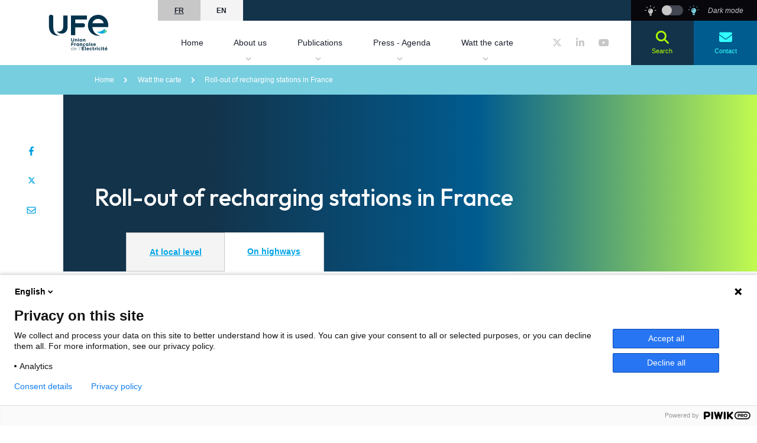

--- FILE ---
content_type: text/html; charset=UTF-8
request_url: https://ufe-electricite.fr/en/watt-the-carte-2/roll-out-of-recharging-stations-in-france/on-highways/?mid=1677628800
body_size: 13457
content:
<!DOCTYPE html><html lang="en-GB"><head><style>img.lazy{min-height:1px}</style><link rel="preload" href="https://ufe-electricite.fr/wp-content/plugins/w3-total-cache/pub/js/lazyload.min.js" as="script"><link media="all" href="https://ufe-electricite.fr/wp-content/cache/autoptimize/css/autoptimize_5f18158089427b3af85a0e5712013fa3.css" rel="stylesheet"><style media="print">body{background-color:#fff;font-family:Serif;font-size:15pt}*{margin:0;border:none}.comp-header-nav,.comp-footer{display:none}</style><title>On highways - Union Française de l&#039;Electricité</title> <script async src=https://www.googletagmanager.com/gtag/js?id=G-GTWFXX90F8></script> <script>window.dataLayer = window.dataLayer || []; function gtag(){dataLayer.push(arguments);} gtag('js', new Date()); gtag('config', 'G-GTWFXX90F8');</script> <script src="https://kit.fontawesome.com/ffe0c63296.js" crossorigin="anonymous"></script> <meta name='robots' content='index, follow, max-image-preview:large, max-snippet:-1, max-video-preview:-1' /><link rel="alternate" href="https://ufe-electricite.fr/watt-the-carte/deploiement-bornes-de-recharge-en-france/sur-autoroutes/" hreflang="fr" /><link rel="alternate" href="https://ufe-electricite.fr/en/watt-the-carte-2/roll-out-of-recharging-stations-in-france/on-highways/" hreflang="en" /><title>On highways - Union Française de l&#039;Electricité</title><meta name="description" content="Progress in the roll-out of recharging stations per French highway. UFE assesses the presence of fast recharging points on French highways." /><link rel="canonical" href="https://ufe-electricite.fr/en/watt-the-carte-2/roll-out-of-recharging-stations-in-france/on-highways/" /><meta property="og:locale" content="en_GB" /><meta property="og:locale:alternate" content="fr_FR" /><meta property="og:type" content="article" /><meta property="og:title" content="On highways - Union Française de l&#039;Electricité" /><meta property="og:description" content="Progress in the roll-out of recharging stations per French highway. UFE assesses the presence of fast recharging points on French highways." /><meta property="og:url" content="https://ufe-electricite.fr/en/watt-the-carte-2/roll-out-of-recharging-stations-in-france/on-highways/" /><meta property="og:site_name" content="Union Française de l&#039;Electricité" /><meta property="article:modified_time" content="2024-06-20T12:18:35+00:00" /><meta property="og:image" content="https://ufe-electricite.fr/wp-content/uploads/2021/09/UFE-REVEAL-_-Board4.png" /><meta property="og:image:width" content="1920" /><meta property="og:image:height" content="1080" /><meta property="og:image:type" content="image/png" /><meta name="twitter:card" content="summary_large_image" /> <script type="application/ld+json" class="yoast-schema-graph">{"@context":"https://schema.org","@graph":[{"@type":"WebPage","@id":"https://ufe-electricite.fr/en/watt-the-carte-2/roll-out-of-recharging-stations-in-france/on-highways/","url":"https://ufe-electricite.fr/en/watt-the-carte-2/roll-out-of-recharging-stations-in-france/on-highways/","name":"On highways - Union Française de l&#039;Electricité","isPartOf":{"@id":"https://ufe-electricite.fr/en/#website"},"datePublished":"2021-08-25T13:28:20+00:00","dateModified":"2024-06-20T12:18:35+00:00","description":"Progress in the roll-out of recharging stations per French highway. UFE assesses the presence of fast recharging points on French highways.","breadcrumb":{"@id":"https://ufe-electricite.fr/en/watt-the-carte-2/roll-out-of-recharging-stations-in-france/on-highways/#breadcrumb"},"inLanguage":"en-GB","potentialAction":[{"@type":"ReadAction","target":["https://ufe-electricite.fr/en/watt-the-carte-2/roll-out-of-recharging-stations-in-france/on-highways/"]}]},{"@type":"BreadcrumbList","@id":"https://ufe-electricite.fr/en/watt-the-carte-2/roll-out-of-recharging-stations-in-france/on-highways/#breadcrumb","itemListElement":[{"@type":"ListItem","position":1,"name":"Home","item":"https://ufe-electricite.fr/en/"},{"@type":"ListItem","position":2,"name":"Watt the carte","item":"https://ufe-electricite.fr/en/watt-the-carte-2/"},{"@type":"ListItem","position":3,"name":"Roll-out of recharging stations in France","item":"https://ufe-electricite.fr/en/watt-the-carte-2/roll-out-of-recharging-stations-in-france/"},{"@type":"ListItem","position":4,"name":"On highways"}]},{"@type":"WebSite","@id":"https://ufe-electricite.fr/en/#website","url":"https://ufe-electricite.fr/en/","name":"Union Française de l&#039;Electricité","description":"L&#039;électricité, c&#039;est l&#039;avenir !","publisher":{"@id":"https://ufe-electricite.fr/en/#organization"},"potentialAction":[{"@type":"SearchAction","target":{"@type":"EntryPoint","urlTemplate":"https://ufe-electricite.fr/en/?s={search_term_string}"},"query-input":"required name=search_term_string"}],"inLanguage":"en-GB"},{"@type":"Organization","@id":"https://ufe-electricite.fr/en/#organization","name":"Union Française de l'Electricité","url":"https://ufe-electricite.fr/en/","logo":{"@type":"ImageObject","inLanguage":"en-GB","@id":"https://ufe-electricite.fr/en/#/schema/logo/image/","url":"https://ufe-electricite.fr/wp-content/uploads/2021/09/UFE-REVEAL-_-Board4.png","contentUrl":"https://ufe-electricite.fr/wp-content/uploads/2021/09/UFE-REVEAL-_-Board4.png","width":1920,"height":1080,"caption":"Union Française de l'Electricité"},"image":{"@id":"https://ufe-electricite.fr/en/#/schema/logo/image/"}}]}</script> <meta name="viewport" content="width=device-width, initial-scale=1.0, maximum-scale=1.0, user-scalable=no" /><meta property="og:image" content="imagefront" /><meta name="robots" content="" /><meta http-equiv="X-UA-Compatible" content="IE=edge,chrome=1" /><link rel='dns-prefetch' href='//cdn.jsdelivr.net' /><link rel='dns-prefetch' href='//forms.sbc37.com' /><link rel='dns-prefetch' href='//unpkg.com' /><link href='https://fonts.gstatic.com' crossorigin rel='preconnect' /><style id='classic-theme-styles-inline-css' type='text/css'>/*! This file is auto-generated */
.wp-block-button__link{color:#fff;background-color:#32373c;border-radius:9999px;box-shadow:none;text-decoration:none;padding:calc(.667em + 2px) calc(1.333em + 2px);font-size:1.125em}.wp-block-file__button{background:#32373c;color:#fff;text-decoration:none}</style><link rel='stylesheet' id='6971a64869455-css' href='https://cdn.jsdelivr.net/npm/@splidejs/splide@latest/dist/css/splide.min.css?ver=6.6.1' type='text/css' media='all' /><link rel='stylesheet' id='6971a64869462-css' href='https://unpkg.com/purecss@2.0.6/build/grids-min.css?ver=6.6.1' type='text/css' media='all' /><link rel='stylesheet' id='6971a6486946d-css' href='https://unpkg.com/purecss@2.0.6/build/grids-responsive-min.css?ver=6.6.1' type='text/css' media='all' /> <script   type="text/javascript" src="https://ufe-electricite.fr/wp-includes/js/jquery/jquery.min.js?ver=3.7.1" id="jquery-core-js"></script> <script   type="text/javascript" src="https://ufe-electricite.fr/wp-includes/js/jquery/jquery-migrate.min.js?ver=3.4.1" id="jquery-migrate-js"></script> <script>document.createElement( "picture" );if(!window.HTMLPictureElement && document.addEventListener) {window.addEventListener("DOMContentLoaded", function() {var s = document.createElement("script");s.src = "https://ufe-electricite.fr/wp-content/plugins/webp-express/js/picturefill.min.js";document.body.appendChild(s);});}</script></head><body class="page-template page-template-templates page-template-tpl-pages_map_child page-template-templatestpl-pages_map_child-php page page-id-9952 page-child parent-pageid-9950"> <script type="text/javascript">(function(window,document,dataLayerName,id){
window[dataLayerName]=window[dataLayerName]||[],window[dataLayerName].push({start:(new Date).getTime(),event:"stg.start"});var scripts=document.getElementsByTagName('script')[0],tags=document.createElement('script');
function stgCreateCookie(a,b,c){var d="";if(c){var e=new Date;e.setTime(e.getTime()+24*c*60*60*1e3),d=";expires="+e.toUTCString()}document.cookie=a+"="+b+d+";path=/"}
var isStgDebug=(window.location.href.match("stg_debug")||document.cookie.match("stg_debug"))&&!window.location.href.match("stg_disable_debug");stgCreateCookie("stg_debug",isStgDebug?1:"",isStgDebug?14:-1);
var qP=[];dataLayerName!=="dataLayer"&&qP.push("data_layer_name="+dataLayerName),isStgDebug&&qP.push("stg_debug");var qPString=qP.length>0?("?"+qP.join("&")):"";
tags.async=!0,tags.src="https://ufe-electricite.containers.piwik.pro/"+id+".js"+qPString,scripts.parentNode.insertBefore(tags,scripts);
!function(a,n,i){a[n]=a[n]||{};for(var c=0;c<i.length;c++)!function(i){a[n][i]=a[n][i]||{},a[n][i].api=a[n][i].api||function(){var a=[].slice.call(arguments,0);"string"==typeof a[0]&&window[dataLayerName].push({event:n+"."+i+":"+a[0],parameters:[].slice.call(arguments,1)})}}(i[c])}(window,"ppms",["tm","cm"]);
})(window,document,'dataLayer','bf763745-b40a-4cea-a3f8-555e06fe937d');</script> <div id="main"><div class="overlay-menu"></div><div class="comp-header-nav"><div class="ui-wrapper pure-g big-width"><div class="pure-u-5-24 part-logo"> <a class="logo" href="https://ufe-electricite.fr/en/"> <noscript><img class="logo-light lazy" src="data:image/svg+xml,%3Csvg%20xmlns='http://www.w3.org/2000/svg'%20viewBox='0%200%20106%2070'%3E%3C/svg%3E" data-src="https://ufe-electricite.fr/wp-content/themes/wami_theme/assets/img/logo.svg" width="106" height="70" alt="UFE"></noscript><img class="lazyload logo-light" src='data:image/svg+xml,%3Csvg%20xmlns=%22http://www.w3.org/2000/svg%22%20viewBox=%220%200%20106%2070%22%3E%3C/svg%3E' data-src="https://ufe-electricite.fr/wp-content/themes/wami_theme/assets/img/logo.svg" width="106" height="70" alt="UFE"> <noscript><img class="logo-dark lazy" src="data:image/svg+xml,%3Csvg%20xmlns='http://www.w3.org/2000/svg'%20viewBox='0%200%20106%2070'%3E%3C/svg%3E" data-src="https://ufe-electricite.fr/wp-content/themes/wami_theme/assets/img/logo-white.svg " width="106" height="70" alt="UFE"></noscript><img class="lazyload logo-dark" src='data:image/svg+xml,%3Csvg%20xmlns=%22http://www.w3.org/2000/svg%22%20viewBox=%220%200%20106%2070%22%3E%3C/svg%3E' data-src="https://ufe-electricite.fr/wp-content/themes/wami_theme/assets/img/logo-white.svg " width="106" height="70" alt="UFE"> </a></div><div class="pure-u-15-24 part-nav"><div class="top"><ul class="languages"><li class="lang-item lang-item-2 lang-item-fr lang-item-first"><a  lang="fr-FR" hreflang="fr-FR" href="https://ufe-electricite.fr/watt-the-carte/deploiement-bornes-de-recharge-en-france/sur-autoroutes/">fr</a></li><li class="lang-item lang-item-5 lang-item-en current-lang"><a  lang="en-GB" hreflang="en-GB" href="https://ufe-electricite.fr/en/watt-the-carte-2/roll-out-of-recharging-stations-in-france/on-highways/">en</a></li></ul></div><div class="nav"><nav class="nav-main"><ul><li class="nav-item nav-item-dropdown"> <a class="dropdown-trigger " href="https://ufe-electricite.fr/en/">Home</a></li><li class="nav-item nav-item-dropdown"> <a class="dropdown-trigger std" href="https://ufe-electricite.fr/en/about-us/">About us</a><div class="comp-dropdown-page-std dropdown-menu big-width-dropdown"><div class="dropdown-menu-part dropdown-menu-left"> <a class="title-m link link-white" href="https://ufe-electricite.fr/en/about-us/">About us</a><ul class="header-hover-list-links"><li><a class="link link-white" href="https://ufe-electricite.fr/en/about-us/vision-and-missions/">Vision and Missions</a></li><li><a class="link link-white" href="https://ufe-electricite.fr/en/about-us/our-members-and-partners/">Our members and partners</a></li><li><a class="link link-white" href="https://ufe-electricite.fr/en/about-us/our-administrators/">Our administrators</a></li><li><a class="link link-white" href="https://ufe-electricite.fr/en/about-us/our-structure/">Our structure</a></li></ul></div><div class="dropdown-menu-part dropdown-menu-middle"><div class="bg-dropdown-middle"> <picture><source data-srcset="https://ufe-electricite.fr/wp-content/webp-express/webp-images/uploads/2021/09/7-100x100.png.webp" type="image/webp"><noscript><img class="trame-podcast webpexpress-processed lazy" src="data:image/svg+xml,%3Csvg%20xmlns='http://www.w3.org/2000/svg'%20viewBox='0%200%20100%20100'%3E%3C/svg%3E" data-src="https://ufe-electricite.fr/wp-content/uploads/2021/09/7-100x100.png" alt="7"></noscript><img class="lazyload trame-podcast webpexpress-processed" src='data:image/svg+xml,%3Csvg%20xmlns=%22http://www.w3.org/2000/svg%22%20viewBox=%220%200%20210%20140%22%3E%3C/svg%3E' data-src="https://ufe-electricite.fr/wp-content/uploads/2021/09/7-100x100.png" alt="7"></picture></div><div class="text-bg-dropdown-middle"><h2 class="title-m">We are hiring</h2><p>Check out our job offers and apply for positions based in Paris or Brussels. Send us your resume for an open position or for a spontaneous application, it will be reviewed with the utmost attention.</p> <a href="https://ufe-electricite.fr/en/we-are-hiring/" class="button-navigation">See</a></div></div><div class="dropdown-menu-part dropdown-menu-right "></div></div><div class="comp-dropdown-page-std dropdown-menu dropdown-menu-little-width"><div class="dropdown-menu-part dropdown-menu-left"><div class="dropdown-backHeader-littleWidth"> <span class="dropdown-back-littleWidth"> <i class="fas fa-chevron-left"></i> </span> <a class="title-m" href="https://ufe-electricite.fr/en/about-us/"> About us </a></div><div class="dropdown-menu-part dropdown-menu-middle"><div class="bg-dropdown-middle"> <picture><source data-srcset="https://ufe-electricite.fr/wp-content/webp-express/webp-images/uploads/2021/09/7-100x100.png.webp" type="image/webp"><noscript><img class="trame-podcast webpexpress-processed lazy" src="data:image/svg+xml,%3Csvg%20xmlns='http://www.w3.org/2000/svg'%20viewBox='0%200%20100%20100'%3E%3C/svg%3E" data-src="https://ufe-electricite.fr/wp-content/uploads/2021/09/7-100x100.png" alt="7"></noscript><img class="lazyload trame-podcast webpexpress-processed" src='data:image/svg+xml,%3Csvg%20xmlns=%22http://www.w3.org/2000/svg%22%20viewBox=%220%200%20210%20140%22%3E%3C/svg%3E' data-src="https://ufe-electricite.fr/wp-content/uploads/2021/09/7-100x100.png" alt="7"></picture></div><div class="text-bg-dropdown-middle"><h2 class="title-m">We are hiring</h2><p>Check out our job offers and apply for positions based in Paris or Brussels. Send us your resume for an open position or for a spontaneous application, it will be reviewed with the utmost attention.</p> <a href="https://ufe-electricite.fr/en/we-are-hiring/" class="button-navigation">See</a></div></div><ul class="header-hover-list-links"><li><a class="link link-white" href="https://ufe-electricite.fr/en/about-us/vision-and-missions/">Vision and Missions</a></li><li><a class="link link-white" href="https://ufe-electricite.fr/en/about-us/our-members-and-partners/">Our members and partners</a></li><li><a class="link link-white" href="https://ufe-electricite.fr/en/about-us/our-administrators/">Our administrators</a></li><li><a class="link link-white" href="https://ufe-electricite.fr/en/about-us/our-structure/">Our structure</a></li></ul></div></div></li><li class="nav-item nav-item-dropdown"> <a class="dropdown-trigger publi" href="https://ufe-electricite.fr/en/publications-2/">Publications</a><div class="comp-dropdown-publi dropdown-menu big-width-dropdown"><div class="dropdown-menu-part dropdown-menu-left"> <a class="title-m link link-blue" href="https://ufe-electricite.fr/en/publications-2/">Publications</a><ul class="header-hover-list-links"><li><a class="link link-blue" href="https://ufe-electricite.fr/en/publications-2/?categorie=editorials">Editorials</a></li><li><a class="link link-blue" href="https://ufe-electricite.fr/en/publications-2/?categorie=position-papers">Position papers</a></li></ul> <a class="button-externe img-end" href="https://observatoire-electricite.fr/">observatoire-electrique.fr<picture><source data-srcset="https://ufe-electricite.fr/wp-content/webp-express/webp-images/themes/wami_theme/assets/img/goto.png.webp" type="image/webp"><noscript><img class="goto-img webpexpress-processed lazy" src="data:image/svg+xml,%3Csvg%20xmlns='http://www.w3.org/2000/svg'%20viewBox='0%200%201%201'%3E%3C/svg%3E" data-src="https://ufe-electricite.fr/wp-content/themes/wami_theme/assets/img/goto.png" alt=""></noscript><img class="lazyload goto-img webpexpress-processed" src='data:image/svg+xml,%3Csvg%20xmlns=%22http://www.w3.org/2000/svg%22%20viewBox=%220%200%20210%20140%22%3E%3C/svg%3E' data-src="https://ufe-electricite.fr/wp-content/themes/wami_theme/assets/img/goto.png" alt=""></picture></a></div><div class="dropdown-menu-part dropdown-menu-middle"><div class="bg-dropdown-middle"> <picture><source data-srcset="https://ufe-electricite.fr/wp-content/webp-express/webp-images/themes/wami_theme/assets/img/trame_dropdown.png.webp" type="image/webp"><noscript><img class="trame-podcast webpexpress-processed lazy" src="data:image/svg+xml,%3Csvg%20xmlns='http://www.w3.org/2000/svg'%20viewBox='0%200%201%201'%3E%3C/svg%3E" data-src="https://ufe-electricite.fr/wp-content/themes/wami_theme/assets/img/trame_dropdown.png" alt=""></noscript><img class="lazyload trame-podcast webpexpress-processed" src='data:image/svg+xml,%3Csvg%20xmlns=%22http://www.w3.org/2000/svg%22%20viewBox=%220%200%20210%20140%22%3E%3C/svg%3E' data-src="https://ufe-electricite.fr/wp-content/themes/wami_theme/assets/img/trame_dropdown.png" alt=""></picture></div><div class="text-bg-dropdown-middle"><h2 class="title-m">Keywords</h2><ul class="header-hover-list-hashtag"><li><a class="link link-blue" href="https://ufe-electricite.fr/en/publications-2/?tag=building">Building</a></li><li><a class="link link-blue" href="https://ufe-electricite.fr/en/publications-2/?tag=consumer">Consumer</a></li><li><a class="link link-blue" href="https://ufe-electricite.fr/en/publications-2/?tag=electrification-en">Electrification</a></li><li><a class="link link-blue" href="https://ufe-electricite.fr/en/publications-2/?tag=employment">Employment</a></li><li><a class="link link-blue" href="https://ufe-electricite.fr/en/publications-2/?tag=energy-efficiency">Energy efficiency</a></li><li><a class="link link-blue" href="https://ufe-electricite.fr/en/publications-2/?tag=europe-en">Europe</a></li><li><a class="link link-blue" href="https://ufe-electricite.fr/en/publications-2/?tag=grids">Grids</a></li><li><a class="link link-blue" href="https://ufe-electricite.fr/en/publications-2/?tag=hydrogen">Hydrogen</a></li><li><a class="link link-blue" href="https://ufe-electricite.fr/en/publications-2/?tag=industry">Industry</a></li><li><a class="link link-blue" href="https://ufe-electricite.fr/en/publications-2/?tag=markets">Markets</a></li><li><a class="link link-blue" href="https://ufe-electricite.fr/en/publications-2/?tag=mobility">Mobility</a></li><li><a class="link link-blue" href="https://ufe-electricite.fr/en/publications-2/?tag=power-generation">Power generation</a></li><li><a class="link link-blue" href="https://ufe-electricite.fr/en/publications-2/?tag=regulation-en">Regulation</a></li><li><a class="link link-blue" href="https://ufe-electricite.fr/en/publications-2/?tag=renewable-energy">Renewable energy</a></li><li><a class="link link-blue" href="https://ufe-electricite.fr/en/publications-2/?tag=taxation">Taxation</a></li></ul></div></div><div class="dropdown-menu-part dropdown-menu-right"><div class="overlay-blue"></div> <picture><source data-srcset="https://ufe-electricite.fr/wp-content/webp-express/webp-images/uploads/2025/04/Image-mise-en-avant-Site-UFE-1.jpg.webp" type="image/webp"><noscript><img src="data:image/svg+xml,%3Csvg%20xmlns='http://www.w3.org/2000/svg'%20viewBox='0%200%20500%20500'%3E%3C/svg%3E" data-src="https://ufe-electricite.fr/wp-content/uploads/2025/04/Image-mise-en-avant-Site-UFE-1.jpg" alt="Image mise en avant Site UFE" class="webpexpress-processed lazy"></noscript><img src='data:image/svg+xml,%3Csvg%20xmlns=%22http://www.w3.org/2000/svg%22%20viewBox=%220%200%20210%20140%22%3E%3C/svg%3E' data-src="https://ufe-electricite.fr/wp-content/uploads/2025/04/Image-mise-en-avant-Site-UFE-1.jpg" alt="Image mise en avant Site UFE" class="lazyload webpexpress-processed"></picture><div class="text-dropdown-right"><h2 class="title-m">Electricity Market Design Trilogue negociations</h2> <a href="https://ufe-electricite.fr/en/electricity-market-design-trilogue-negociations/" class="button-navigation">Find out more</a></div></div></div><div class="comp-dropdown-publi dropdown-menu dropdown-menu-little-width"><div class="dropdown-backHeader-littleWidth"> <span class="dropdown-back-littleWidth"> <i class="fas fa-chevron-left"></i> </span> <a class="title-m" href="https://ufe-electricite.fr/en/publications-2/">Publications</a></div><div class="dropdown-menu-part dropdown-menu-right"><div class="overlay-blue"></div> <picture><source data-srcset="https://ufe-electricite.fr/wp-content/webp-express/webp-images/uploads/2025/04/Image-mise-en-avant-Site-UFE-1.jpg.webp" type="image/webp"><noscript><img src="data:image/svg+xml,%3Csvg%20xmlns='http://www.w3.org/2000/svg'%20viewBox='0%200%20500%20500'%3E%3C/svg%3E" data-src="https://ufe-electricite.fr/wp-content/uploads/2025/04/Image-mise-en-avant-Site-UFE-1.jpg" alt="Image mise en avant Site UFE" class="webpexpress-processed lazy"></noscript><img src='data:image/svg+xml,%3Csvg%20xmlns=%22http://www.w3.org/2000/svg%22%20viewBox=%220%200%20210%20140%22%3E%3C/svg%3E' data-src="https://ufe-electricite.fr/wp-content/uploads/2025/04/Image-mise-en-avant-Site-UFE-1.jpg" alt="Image mise en avant Site UFE" class="lazyload webpexpress-processed"></picture><div class="text-dropdown-right"><h2 class="title-m">Electricity Market Design Trilogue negociations</h2> <a href="https://ufe-electricite.fr/en/electricity-market-design-trilogue-negociations/" class="button-navigation">Find out more</a></div></div><div class="dropdown-menu-part dropdown-menu-left"><ul class="header-hover-list-links"><li><a class="link link-blue" href="https://ufe-electricite.fr/en/publications-2/?categorie=editorials">Editorials</a></li><li><a class="link link-blue" href="https://ufe-electricite.fr/en/publications-2/?categorie=position-papers">Position papers</a></li></ul> <a class="button-externe img-end" href="https://observatoire-electricite.fr/">observatoire-electrique.fr<picture><source data-srcset="https://ufe-electricite.fr/wp-content/webp-express/webp-images/themes/wami_theme/assets/img/goto.png.webp" type="image/webp"><noscript><img class="goto-img webpexpress-processed lazy" src="data:image/svg+xml,%3Csvg%20xmlns='http://www.w3.org/2000/svg'%20viewBox='0%200%201%201'%3E%3C/svg%3E" data-src="https://ufe-electricite.fr/wp-content/themes/wami_theme/assets/img/goto.png" alt=""></noscript><img class="lazyload goto-img webpexpress-processed" src='data:image/svg+xml,%3Csvg%20xmlns=%22http://www.w3.org/2000/svg%22%20viewBox=%220%200%20210%20140%22%3E%3C/svg%3E' data-src="https://ufe-electricite.fr/wp-content/themes/wami_theme/assets/img/goto.png" alt=""></picture></a></div><div class="dropdown-menu-part dropdown-menu-middle"><div class="bg-dropdown-middle"> <picture><source data-srcset="https://ufe-electricite.fr/wp-content/webp-express/webp-images/themes/wami_theme/assets/img/trame_dropdown.png.webp" type="image/webp"><noscript><img class="trame-podcast webpexpress-processed lazy" src="data:image/svg+xml,%3Csvg%20xmlns='http://www.w3.org/2000/svg'%20viewBox='0%200%201%201'%3E%3C/svg%3E" data-src="https://ufe-electricite.fr/wp-content/themes/wami_theme/assets/img/trame_dropdown.png" alt=""></noscript><img class="lazyload trame-podcast webpexpress-processed" src='data:image/svg+xml,%3Csvg%20xmlns=%22http://www.w3.org/2000/svg%22%20viewBox=%220%200%20210%20140%22%3E%3C/svg%3E' data-src="https://ufe-electricite.fr/wp-content/themes/wami_theme/assets/img/trame_dropdown.png" alt=""></picture></div><div class="text-bg-dropdown-middle"><h2 class="title-m">Keywords</h2><ul class="header-hover-list-hashtag"><li><a class="link link-blue" href="https://ufe-electricite.fr/en/publications-2/?tag=building">Building</a></li><li><a class="link link-blue" href="https://ufe-electricite.fr/en/publications-2/?tag=consumer">Consumer</a></li><li><a class="link link-blue" href="https://ufe-electricite.fr/en/publications-2/?tag=electrification-en">Electrification</a></li><li><a class="link link-blue" href="https://ufe-electricite.fr/en/publications-2/?tag=employment">Employment</a></li><li><a class="link link-blue" href="https://ufe-electricite.fr/en/publications-2/?tag=energy-efficiency">Energy efficiency</a></li><li><a class="link link-blue" href="https://ufe-electricite.fr/en/publications-2/?tag=europe-en">Europe</a></li><li><a class="link link-blue" href="https://ufe-electricite.fr/en/publications-2/?tag=grids">Grids</a></li><li><a class="link link-blue" href="https://ufe-electricite.fr/en/publications-2/?tag=hydrogen">Hydrogen</a></li><li><a class="link link-blue" href="https://ufe-electricite.fr/en/publications-2/?tag=industry">Industry</a></li><li><a class="link link-blue" href="https://ufe-electricite.fr/en/publications-2/?tag=markets">Markets</a></li><li><a class="link link-blue" href="https://ufe-electricite.fr/en/publications-2/?tag=mobility">Mobility</a></li><li><a class="link link-blue" href="https://ufe-electricite.fr/en/publications-2/?tag=power-generation">Power generation</a></li><li><a class="link link-blue" href="https://ufe-electricite.fr/en/publications-2/?tag=regulation-en">Regulation</a></li><li><a class="link link-blue" href="https://ufe-electricite.fr/en/publications-2/?tag=renewable-energy">Renewable energy</a></li><li><a class="link link-blue" href="https://ufe-electricite.fr/en/publications-2/?tag=taxation">Taxation</a></li></ul></div></div></div></li><li class="nav-item nav-item-dropdown"> <a class="dropdown-trigger agenda" href="https://ufe-electricite.fr/en/news/">Press - Agenda</a><div class="comp-dropdown-agenda dropdown-menu big-width-dropdown"><div class="dropdown-menu-part dropdown-menu-left"><div class="dropdown-menu-left-content"> <a class="title-m link link-blue" href="https://ufe-electricite.fr/en/agenda/?categorie=evenement">Agenda</a><ul class="header-hover-list-links"><li><a class="link link-blue" href="https://ufe-electricite.fr/en/agenda/?categorie=our-partners-events">Our partners' events</a></li></ul></div></div><div class="dropdown-menu-part dropdown-menu-middle"> <a class="title-m link link-blue" href="https://ufe-electricite.fr/en/news/?categorie=presse">Press</a><ul class="header-hover-list-links"><li><a class="link link-blue" href="https://ufe-electricite.fr/en/news/?categorie=press-release">Press release</a></li></ul></div><div class="dropdown-menu-part dropdown-menu-right"><div class="comp-colloque-event-card colloque-event-card"> <picture><source data-srcset="https://ufe-electricite.fr/wp-content/webp-express/webp-images/uploads/2021/07/photo-1579546929662-711aa81148cf-400x560.jpeg.webp" type="image/webp"><noscript><img class="colloque-event-card-bg webpexpress-processed lazy" src="data:image/svg+xml,%3Csvg%20xmlns='http://www.w3.org/2000/svg'%20viewBox='0%200%20400%20560'%3E%3C/svg%3E" data-src="https://ufe-electricite.fr/wp-content/uploads/2021/07/photo-1579546929662-711aa81148cf-400x560.jpeg" alt=""></noscript><img class="lazyload colloque-event-card-bg webpexpress-processed" src='data:image/svg+xml,%3Csvg%20xmlns=%22http://www.w3.org/2000/svg%22%20viewBox=%220%200%20210%20140%22%3E%3C/svg%3E' data-src="https://ufe-electricite.fr/wp-content/uploads/2021/07/photo-1579546929662-711aa81148cf-400x560.jpeg" alt=""></picture><div class="colloque-event-card-text"><div class="colloque-event-card-date"> <span class="day">10</span> <span class="month">Dec</span></div><div><h2>Our 2024 conference</h2><h4>2024 annual conference of the Union of the French Electricity Industry</h4> <a class="button-important img-first" href="https://colloqueufe.ufe-electricite.fr/"><picture><source data-srcset="https://ufe-electricite.fr/wp-content/webp-express/webp-images/themes/wami_theme/assets/img/goto-white.png.webp" type="image/webp"><noscript><img class=" webpexpress-processed lazy" src="data:image/svg+xml,%3Csvg%20xmlns='http://www.w3.org/2000/svg'%20viewBox='0%200%201%201'%3E%3C/svg%3E" data-src="https://ufe-electricite.fr/wp-content/themes/wami_theme/assets/img/goto-white.png" alt=""></noscript><img class="lazyload  webpexpress-processed" src='data:image/svg+xml,%3Csvg%20xmlns=%22http://www.w3.org/2000/svg%22%20viewBox=%220%200%20210%20140%22%3E%3C/svg%3E' data-src="https://ufe-electricite.fr/wp-content/themes/wami_theme/assets/img/goto-white.png" alt=""></picture> Register</a></div></div></div></div></div><div class="comp-dropdown-agenda dropdown-menu dropdown-menu-little-width"><div class="dropdown-backHeader-littleWidth"> <span class="dropdown-back-littleWidth"> <i class="fas fa-chevron-left"></i> </span> <a class="title-m" href="https://ufe-electricite.fr/en/news/">Agenda</a></div><div class="dropdown-menu-part dropdown-menu-right"><div class="comp-colloque-event-card colloque-event-card"> <picture><source data-srcset="https://ufe-electricite.fr/wp-content/webp-express/webp-images/uploads/2021/07/photo-1579546929662-711aa81148cf-400x560.jpeg.webp" type="image/webp"><noscript><img class="colloque-event-card-bg webpexpress-processed lazy" src="data:image/svg+xml,%3Csvg%20xmlns='http://www.w3.org/2000/svg'%20viewBox='0%200%20400%20560'%3E%3C/svg%3E" data-src="https://ufe-electricite.fr/wp-content/uploads/2021/07/photo-1579546929662-711aa81148cf-400x560.jpeg" alt=""></noscript><img class="lazyload colloque-event-card-bg webpexpress-processed" src='data:image/svg+xml,%3Csvg%20xmlns=%22http://www.w3.org/2000/svg%22%20viewBox=%220%200%20210%20140%22%3E%3C/svg%3E' data-src="https://ufe-electricite.fr/wp-content/uploads/2021/07/photo-1579546929662-711aa81148cf-400x560.jpeg" alt=""></picture><div class="colloque-event-card-text"><div class="colloque-event-card-date"> <span class="day">10</span> <span class="month">Dec</span></div><div><h2>Our 2024 conference</h2><h4>2024 annual conference of the Union of the French Electricity Industry</h4> <a class="button-important img-first" href="https://colloqueufe.ufe-electricite.fr/"><picture><source data-srcset="https://ufe-electricite.fr/wp-content/webp-express/webp-images/themes/wami_theme/assets/img/goto-white.png.webp" type="image/webp"><noscript><img class=" webpexpress-processed lazy" src="data:image/svg+xml,%3Csvg%20xmlns='http://www.w3.org/2000/svg'%20viewBox='0%200%201%201'%3E%3C/svg%3E" data-src="https://ufe-electricite.fr/wp-content/themes/wami_theme/assets/img/goto-white.png" alt=""></noscript><img class="lazyload  webpexpress-processed" src='data:image/svg+xml,%3Csvg%20xmlns=%22http://www.w3.org/2000/svg%22%20viewBox=%220%200%20210%20140%22%3E%3C/svg%3E' data-src="https://ufe-electricite.fr/wp-content/themes/wami_theme/assets/img/goto-white.png" alt=""></picture> Register</a></div></div></div></div><div class="dropdown-menu-part dropdown-menu-left"><div class="dropdown-menu-left-content"> <a class="title-m link link-blue" href="https://ufe-electricite.fr/en/agenda/?categorie=evenement">Agenda</a><ul class="header-hover-list-links"><li><a class="link link-blue" href="https://ufe-electricite.fr/en/agenda/?categorie=our-partners-events">Our partners' events</a></li></ul></div></div><div class="dropdown-menu-part dropdown-menu-middle"> <a class="title-m link link-blue" href="https://ufe-electricite.fr/en/news/?categorie=presse">Press</a><ul class="header-hover-list-links"><li><a class="link link-blue" href="https://ufe-electricite.fr/en/news/?categorie=press-release">Press release</a></li></ul></div></div></li><li class="nav-item nav-item-dropdown"> <a class="dropdown-trigger map" href="https://ufe-electricite.fr/en/watt-the-carte-2/roll-out-of-recharging-stations-in-france/">Watt the carte</a><div class="comp-dropdown-map dropdown-menu big-width-dropdown"><ul class="header-hover-list-links"><li><a class="link link-blue" href="https://ufe-electricite.fr/en/watt-the-carte-2/roll-out-of-recharging-stations-in-france/">Roll-out of recharging stations in France</a></li><li><a class="link link-blue" href="https://ufe-electricite.fr/en/watt-the-carte-2/co2-emissions-in-france/">CO2 emissions in France</a></li></ul></div><div class="comp-dropdown-map dropdown-menu dropdown-menu-little-width"><div class="dropdown-backHeader-littleWidth"> <span class="dropdown-back-littleWidth"> <i class="fas fa-chevron-left"></i> </span> <a class="title-m" href="">What the carte</a></div><ul class="header-hover-list-links"><li><a class="link link-blue" href="https://ufe-electricite.fr/en/watt-the-carte-2/roll-out-of-recharging-stations-in-france/">Roll-out of recharging stations in France</a></li><li><a class="link link-blue" href="https://ufe-electricite.fr/en/watt-the-carte-2/co2-emissions-in-france/">CO2 emissions in France</a></li></ul></div></li></ul></nav><div class="rs"> <a href="https://twitter.com/ufelectricite" target="_blank" aria-label="Twitter"><i class="fab fa-x-twitter" alt="Twitter"></i></a> <a href="https://www.linkedin.com/company/ufelectricite/" target="_blank" aria-label="LinkedIn"><i class="fab fa-linkedin-in" alt="LinkedIn"></i></a> <a href="https://www.youtube.com/user/UFE75002/featured" target="_blank" aria-label="YouTube"><i class="fab fa-youtube" alt="YouTube"></i></a></div></div></div><div class="pure-u-4-24 part-mode"><div class="top"><div class="comp-switch-theme"> <noscript><img class="lazy" src="data:image/svg+xml,%3Csvg%20xmlns='http://www.w3.org/2000/svg'%20viewBox='0%200%2020%2018'%3E%3C/svg%3E" data-src="https://ufe-electricite.fr/wp-content/themes/wami_theme/assets/img/picto-light.svg" width="20" height="18" alt="Light mode" /></noscript><img class="lazyload" src='data:image/svg+xml,%3Csvg%20xmlns=%22http://www.w3.org/2000/svg%22%20viewBox=%220%200%2020%2018%22%3E%3C/svg%3E' data-src="https://ufe-electricite.fr/wp-content/themes/wami_theme/assets/img/picto-light.svg" width="20" height="18" alt="Light mode" /> <label class="theme-switch" for="checkbox"> <input type="checkbox" id="checkbox"><div class="slider round"></div> </label> <noscript><img class="lazy" src="data:image/svg+xml,%3Csvg%20xmlns='http://www.w3.org/2000/svg'%20viewBox='0%200%2018%2017'%3E%3C/svg%3E" data-src="https://ufe-electricite.fr/wp-content/themes/wami_theme/assets/img/picto-sombre.svg" width="18" height="17" alt="Dark mode" /></noscript><img class="lazyload" src='data:image/svg+xml,%3Csvg%20xmlns=%22http://www.w3.org/2000/svg%22%20viewBox=%220%200%2018%2017%22%3E%3C/svg%3E' data-src="https://ufe-electricite.fr/wp-content/themes/wami_theme/assets/img/picto-sombre.svg" width="18" height="17" alt="Dark mode" /> <em>Dark mode</em></div></div><div class="actions"> <a class="action search dropdown-trigger"> <i class="fas fa-search"></i> <span>Search</span> </a><form action="https://ufe-electricite.fr/en/publications-2/" class="comp-dropdown-search dropdown-menu"> <input class="search-bar-input" name="search" placeholder="Recherche..."> <button class="button-action">Search</button></form> <a href="https://ufe-electricite.fr/en/contact-2/" class="action contact"> <i class="fas fa-envelope"></i> Contact </a></div></div></div><div class="ui-wrapper pure-g little-width"><div class="pure-u-14-24 part-logo"> <a class="logo" href="https://ufe-electricite.fr/en/"> <noscript><img class="logo-light lazy" src="data:image/svg+xml,%3Csvg%20xmlns='http://www.w3.org/2000/svg'%20viewBox='0%200%20106%2070'%3E%3C/svg%3E" data-src="https://ufe-electricite.fr/wp-content/themes/wami_theme/assets/img/logo.svg" width="106" height="70" alt="UFE"></noscript><img class="lazyload logo-light" src='data:image/svg+xml,%3Csvg%20xmlns=%22http://www.w3.org/2000/svg%22%20viewBox=%220%200%20106%2070%22%3E%3C/svg%3E' data-src="https://ufe-electricite.fr/wp-content/themes/wami_theme/assets/img/logo.svg" width="106" height="70" alt="UFE"> <noscript><img class="logo-dark lazy" src="data:image/svg+xml,%3Csvg%20xmlns='http://www.w3.org/2000/svg'%20viewBox='0%200%20106%2070'%3E%3C/svg%3E" data-src="https://ufe-electricite.fr/wp-content/themes/wami_theme/assets/img/logo-white.svg " width="106" height="70" alt="UFE"></noscript><img class="lazyload logo-dark" src='data:image/svg+xml,%3Csvg%20xmlns=%22http://www.w3.org/2000/svg%22%20viewBox=%220%200%20106%2070%22%3E%3C/svg%3E' data-src="https://ufe-electricite.fr/wp-content/themes/wami_theme/assets/img/logo-white.svg " width="106" height="70" alt="UFE"> </a></div><div class="pure-u-10-24 part-mode"><div class="top"><div class="comp-switch-theme"> <noscript><img class="lazy" src="data:image/svg+xml,%3Csvg%20xmlns='http://www.w3.org/2000/svg'%20viewBox='0%200%2020%2018'%3E%3C/svg%3E" data-src="https://ufe-electricite.fr/wp-content/themes/wami_theme/assets/img/picto-light.svg" width="20" height="18" alt="Light mode" /></noscript><img class="lazyload" src='data:image/svg+xml,%3Csvg%20xmlns=%22http://www.w3.org/2000/svg%22%20viewBox=%220%200%2020%2018%22%3E%3C/svg%3E' data-src="https://ufe-electricite.fr/wp-content/themes/wami_theme/assets/img/picto-light.svg" width="20" height="18" alt="Light mode" /> <label class="theme-switch" for="checkbox"> <input type="checkbox" id="checkbox"><div class="slider round"></div> </label> <noscript><img class="lazy" src="data:image/svg+xml,%3Csvg%20xmlns='http://www.w3.org/2000/svg'%20viewBox='0%200%2018%2017'%3E%3C/svg%3E" data-src="https://ufe-electricite.fr/wp-content/themes/wami_theme/assets/img/picto-sombre.svg" width="18" height="17" alt="Dark mode" /></noscript><img class="lazyload" src='data:image/svg+xml,%3Csvg%20xmlns=%22http://www.w3.org/2000/svg%22%20viewBox=%220%200%2018%2017%22%3E%3C/svg%3E' data-src="https://ufe-electricite.fr/wp-content/themes/wami_theme/assets/img/picto-sombre.svg" width="18" height="17" alt="Dark mode" /> <em>Dark mode</em></div></div><div class="actions"> <a class="action search dropdown-trigger"> <i class="fas fa-search"></i> <span>Search</span> </a><form action="https://ufe-electricite.fr/en/publications-2/" class="comp-dropdown-search dropdown-menu"> <input class="search-bar-input" name="search" placeholder="Recherche..."> <button class="button-action">Search</button></form> <a href="#" class="burger action"> <i></i> </a><div class="menu"><div class="top"><div class="links"> <a href="https://observatoire-electricite.fr/">Observatoire de l’industrie électrique</a> <a href="https://colloqueufe.ufe-electricite.fr/">Our 2024 conference</a></div></div><nav class="nav-main"><ul><li class="nav-item nav-item-dropdown"> <a class="dropdown-trigger-littleWidth " >Home</a></li><li class="nav-item nav-item-dropdown"> <a class="dropdown-trigger-littleWidth std" >About us</a><div class="comp-dropdown-page-std dropdown-menu big-width-dropdown"><div class="dropdown-menu-part dropdown-menu-left"> <a class="title-m link link-white" href="https://ufe-electricite.fr/en/about-us/">About us</a><ul class="header-hover-list-links"><li><a class="link link-white" href="https://ufe-electricite.fr/en/about-us/vision-and-missions/">Vision and Missions</a></li><li><a class="link link-white" href="https://ufe-electricite.fr/en/about-us/our-members-and-partners/">Our members and partners</a></li><li><a class="link link-white" href="https://ufe-electricite.fr/en/about-us/our-administrators/">Our administrators</a></li><li><a class="link link-white" href="https://ufe-electricite.fr/en/about-us/our-structure/">Our structure</a></li></ul></div><div class="dropdown-menu-part dropdown-menu-middle"><div class="bg-dropdown-middle"> <picture><source data-srcset="https://ufe-electricite.fr/wp-content/webp-express/webp-images/uploads/2021/09/7-100x100.png.webp" type="image/webp"><noscript><img class="trame-podcast webpexpress-processed lazy" src="data:image/svg+xml,%3Csvg%20xmlns='http://www.w3.org/2000/svg'%20viewBox='0%200%20100%20100'%3E%3C/svg%3E" data-src="https://ufe-electricite.fr/wp-content/uploads/2021/09/7-100x100.png" alt="7"></noscript><img class="lazyload trame-podcast webpexpress-processed" src='data:image/svg+xml,%3Csvg%20xmlns=%22http://www.w3.org/2000/svg%22%20viewBox=%220%200%20210%20140%22%3E%3C/svg%3E' data-src="https://ufe-electricite.fr/wp-content/uploads/2021/09/7-100x100.png" alt="7"></picture></div><div class="text-bg-dropdown-middle"><h2 class="title-m">We are hiring</h2><p>Check out our job offers and apply for positions based in Paris or Brussels. Send us your resume for an open position or for a spontaneous application, it will be reviewed with the utmost attention.</p> <a href="https://ufe-electricite.fr/en/we-are-hiring/" class="button-navigation">See</a></div></div><div class="dropdown-menu-part dropdown-menu-right "></div></div><div class="comp-dropdown-page-std dropdown-menu dropdown-menu-little-width"><div class="dropdown-menu-part dropdown-menu-left"><div class="dropdown-backHeader-littleWidth"> <span class="dropdown-back-littleWidth"> <i class="fas fa-chevron-left"></i> </span> <a class="title-m" href="https://ufe-electricite.fr/en/about-us/"> About us </a></div><div class="dropdown-menu-part dropdown-menu-middle"><div class="bg-dropdown-middle"> <picture><source data-srcset="https://ufe-electricite.fr/wp-content/webp-express/webp-images/uploads/2021/09/7-100x100.png.webp" type="image/webp"><noscript><img class="trame-podcast webpexpress-processed lazy" src="data:image/svg+xml,%3Csvg%20xmlns='http://www.w3.org/2000/svg'%20viewBox='0%200%20100%20100'%3E%3C/svg%3E" data-src="https://ufe-electricite.fr/wp-content/uploads/2021/09/7-100x100.png" alt="7"></noscript><img class="lazyload trame-podcast webpexpress-processed" src='data:image/svg+xml,%3Csvg%20xmlns=%22http://www.w3.org/2000/svg%22%20viewBox=%220%200%20210%20140%22%3E%3C/svg%3E' data-src="https://ufe-electricite.fr/wp-content/uploads/2021/09/7-100x100.png" alt="7"></picture></div><div class="text-bg-dropdown-middle"><h2 class="title-m">We are hiring</h2><p>Check out our job offers and apply for positions based in Paris or Brussels. Send us your resume for an open position or for a spontaneous application, it will be reviewed with the utmost attention.</p> <a href="https://ufe-electricite.fr/en/we-are-hiring/" class="button-navigation">See</a></div></div><ul class="header-hover-list-links"><li><a class="link link-white" href="https://ufe-electricite.fr/en/about-us/vision-and-missions/">Vision and Missions</a></li><li><a class="link link-white" href="https://ufe-electricite.fr/en/about-us/our-members-and-partners/">Our members and partners</a></li><li><a class="link link-white" href="https://ufe-electricite.fr/en/about-us/our-administrators/">Our administrators</a></li><li><a class="link link-white" href="https://ufe-electricite.fr/en/about-us/our-structure/">Our structure</a></li></ul></div></div></li><li class="nav-item nav-item-dropdown"> <a class="dropdown-trigger-littleWidth publi" >Publications</a><div class="comp-dropdown-publi dropdown-menu big-width-dropdown"><div class="dropdown-menu-part dropdown-menu-left"> <a class="title-m link link-blue" href="https://ufe-electricite.fr/en/publications-2/">Publications</a><ul class="header-hover-list-links"><li><a class="link link-blue" href="https://ufe-electricite.fr/en/publications-2/?categorie=editorials">Editorials</a></li><li><a class="link link-blue" href="https://ufe-electricite.fr/en/publications-2/?categorie=position-papers">Position papers</a></li></ul> <a class="button-externe img-end" href="https://observatoire-electricite.fr/">observatoire-electrique.fr<picture><source data-srcset="https://ufe-electricite.fr/wp-content/webp-express/webp-images/themes/wami_theme/assets/img/goto.png.webp" type="image/webp"><noscript><img class="goto-img webpexpress-processed lazy" src="data:image/svg+xml,%3Csvg%20xmlns='http://www.w3.org/2000/svg'%20viewBox='0%200%201%201'%3E%3C/svg%3E" data-src="https://ufe-electricite.fr/wp-content/themes/wami_theme/assets/img/goto.png" alt=""></noscript><img class="lazyload goto-img webpexpress-processed" src='data:image/svg+xml,%3Csvg%20xmlns=%22http://www.w3.org/2000/svg%22%20viewBox=%220%200%20210%20140%22%3E%3C/svg%3E' data-src="https://ufe-electricite.fr/wp-content/themes/wami_theme/assets/img/goto.png" alt=""></picture></a></div><div class="dropdown-menu-part dropdown-menu-middle"><div class="bg-dropdown-middle"> <picture><source data-srcset="https://ufe-electricite.fr/wp-content/webp-express/webp-images/themes/wami_theme/assets/img/trame_dropdown.png.webp" type="image/webp"><noscript><img class="trame-podcast webpexpress-processed lazy" src="data:image/svg+xml,%3Csvg%20xmlns='http://www.w3.org/2000/svg'%20viewBox='0%200%201%201'%3E%3C/svg%3E" data-src="https://ufe-electricite.fr/wp-content/themes/wami_theme/assets/img/trame_dropdown.png" alt=""></noscript><img class="lazyload trame-podcast webpexpress-processed" src='data:image/svg+xml,%3Csvg%20xmlns=%22http://www.w3.org/2000/svg%22%20viewBox=%220%200%20210%20140%22%3E%3C/svg%3E' data-src="https://ufe-electricite.fr/wp-content/themes/wami_theme/assets/img/trame_dropdown.png" alt=""></picture></div><div class="text-bg-dropdown-middle"><h2 class="title-m">Keywords</h2><ul class="header-hover-list-hashtag"><li><a class="link link-blue" href="https://ufe-electricite.fr/en/publications-2/?tag=building">Building</a></li><li><a class="link link-blue" href="https://ufe-electricite.fr/en/publications-2/?tag=consumer">Consumer</a></li><li><a class="link link-blue" href="https://ufe-electricite.fr/en/publications-2/?tag=electrification-en">Electrification</a></li><li><a class="link link-blue" href="https://ufe-electricite.fr/en/publications-2/?tag=employment">Employment</a></li><li><a class="link link-blue" href="https://ufe-electricite.fr/en/publications-2/?tag=energy-efficiency">Energy efficiency</a></li><li><a class="link link-blue" href="https://ufe-electricite.fr/en/publications-2/?tag=europe-en">Europe</a></li><li><a class="link link-blue" href="https://ufe-electricite.fr/en/publications-2/?tag=grids">Grids</a></li><li><a class="link link-blue" href="https://ufe-electricite.fr/en/publications-2/?tag=hydrogen">Hydrogen</a></li><li><a class="link link-blue" href="https://ufe-electricite.fr/en/publications-2/?tag=industry">Industry</a></li><li><a class="link link-blue" href="https://ufe-electricite.fr/en/publications-2/?tag=markets">Markets</a></li><li><a class="link link-blue" href="https://ufe-electricite.fr/en/publications-2/?tag=mobility">Mobility</a></li><li><a class="link link-blue" href="https://ufe-electricite.fr/en/publications-2/?tag=power-generation">Power generation</a></li><li><a class="link link-blue" href="https://ufe-electricite.fr/en/publications-2/?tag=regulation-en">Regulation</a></li><li><a class="link link-blue" href="https://ufe-electricite.fr/en/publications-2/?tag=renewable-energy">Renewable energy</a></li><li><a class="link link-blue" href="https://ufe-electricite.fr/en/publications-2/?tag=taxation">Taxation</a></li></ul></div></div><div class="dropdown-menu-part dropdown-menu-right"><div class="overlay-blue"></div> <picture><source data-srcset="https://ufe-electricite.fr/wp-content/webp-express/webp-images/uploads/2025/04/Image-mise-en-avant-Site-UFE-1.jpg.webp" type="image/webp"><noscript><img src="data:image/svg+xml,%3Csvg%20xmlns='http://www.w3.org/2000/svg'%20viewBox='0%200%20500%20500'%3E%3C/svg%3E" data-src="https://ufe-electricite.fr/wp-content/uploads/2025/04/Image-mise-en-avant-Site-UFE-1.jpg" alt="Image mise en avant Site UFE" class="webpexpress-processed lazy"></noscript><img src='data:image/svg+xml,%3Csvg%20xmlns=%22http://www.w3.org/2000/svg%22%20viewBox=%220%200%20210%20140%22%3E%3C/svg%3E' data-src="https://ufe-electricite.fr/wp-content/uploads/2025/04/Image-mise-en-avant-Site-UFE-1.jpg" alt="Image mise en avant Site UFE" class="lazyload webpexpress-processed"></picture><div class="text-dropdown-right"><h2 class="title-m">Electricity Market Design Trilogue negociations</h2> <a href="https://ufe-electricite.fr/en/electricity-market-design-trilogue-negociations/" class="button-navigation">Find out more</a></div></div></div><div class="comp-dropdown-publi dropdown-menu dropdown-menu-little-width"><div class="dropdown-backHeader-littleWidth"> <span class="dropdown-back-littleWidth"> <i class="fas fa-chevron-left"></i> </span> <a class="title-m" href="https://ufe-electricite.fr/en/publications-2/">Publications</a></div><div class="dropdown-menu-part dropdown-menu-right"><div class="overlay-blue"></div> <picture><source data-srcset="https://ufe-electricite.fr/wp-content/webp-express/webp-images/uploads/2025/04/Image-mise-en-avant-Site-UFE-1.jpg.webp" type="image/webp"><noscript><img src="data:image/svg+xml,%3Csvg%20xmlns='http://www.w3.org/2000/svg'%20viewBox='0%200%20500%20500'%3E%3C/svg%3E" data-src="https://ufe-electricite.fr/wp-content/uploads/2025/04/Image-mise-en-avant-Site-UFE-1.jpg" alt="Image mise en avant Site UFE" class="webpexpress-processed lazy"></noscript><img src='data:image/svg+xml,%3Csvg%20xmlns=%22http://www.w3.org/2000/svg%22%20viewBox=%220%200%20210%20140%22%3E%3C/svg%3E' data-src="https://ufe-electricite.fr/wp-content/uploads/2025/04/Image-mise-en-avant-Site-UFE-1.jpg" alt="Image mise en avant Site UFE" class="lazyload webpexpress-processed"></picture><div class="text-dropdown-right"><h2 class="title-m">Electricity Market Design Trilogue negociations</h2> <a href="https://ufe-electricite.fr/en/electricity-market-design-trilogue-negociations/" class="button-navigation">Find out more</a></div></div><div class="dropdown-menu-part dropdown-menu-left"><ul class="header-hover-list-links"><li><a class="link link-blue" href="https://ufe-electricite.fr/en/publications-2/?categorie=editorials">Editorials</a></li><li><a class="link link-blue" href="https://ufe-electricite.fr/en/publications-2/?categorie=position-papers">Position papers</a></li></ul> <a class="button-externe img-end" href="https://observatoire-electricite.fr/">observatoire-electrique.fr<picture><source data-srcset="https://ufe-electricite.fr/wp-content/webp-express/webp-images/themes/wami_theme/assets/img/goto.png.webp" type="image/webp"><noscript><img class="goto-img webpexpress-processed lazy" src="data:image/svg+xml,%3Csvg%20xmlns='http://www.w3.org/2000/svg'%20viewBox='0%200%201%201'%3E%3C/svg%3E" data-src="https://ufe-electricite.fr/wp-content/themes/wami_theme/assets/img/goto.png" alt=""></noscript><img class="lazyload goto-img webpexpress-processed" src='data:image/svg+xml,%3Csvg%20xmlns=%22http://www.w3.org/2000/svg%22%20viewBox=%220%200%20210%20140%22%3E%3C/svg%3E' data-src="https://ufe-electricite.fr/wp-content/themes/wami_theme/assets/img/goto.png" alt=""></picture></a></div><div class="dropdown-menu-part dropdown-menu-middle"><div class="bg-dropdown-middle"> <picture><source data-srcset="https://ufe-electricite.fr/wp-content/webp-express/webp-images/themes/wami_theme/assets/img/trame_dropdown.png.webp" type="image/webp"><noscript><img class="trame-podcast webpexpress-processed lazy" src="data:image/svg+xml,%3Csvg%20xmlns='http://www.w3.org/2000/svg'%20viewBox='0%200%201%201'%3E%3C/svg%3E" data-src="https://ufe-electricite.fr/wp-content/themes/wami_theme/assets/img/trame_dropdown.png" alt=""></noscript><img class="lazyload trame-podcast webpexpress-processed" src='data:image/svg+xml,%3Csvg%20xmlns=%22http://www.w3.org/2000/svg%22%20viewBox=%220%200%20210%20140%22%3E%3C/svg%3E' data-src="https://ufe-electricite.fr/wp-content/themes/wami_theme/assets/img/trame_dropdown.png" alt=""></picture></div><div class="text-bg-dropdown-middle"><h2 class="title-m">Keywords</h2><ul class="header-hover-list-hashtag"><li><a class="link link-blue" href="https://ufe-electricite.fr/en/publications-2/?tag=building">Building</a></li><li><a class="link link-blue" href="https://ufe-electricite.fr/en/publications-2/?tag=consumer">Consumer</a></li><li><a class="link link-blue" href="https://ufe-electricite.fr/en/publications-2/?tag=electrification-en">Electrification</a></li><li><a class="link link-blue" href="https://ufe-electricite.fr/en/publications-2/?tag=employment">Employment</a></li><li><a class="link link-blue" href="https://ufe-electricite.fr/en/publications-2/?tag=energy-efficiency">Energy efficiency</a></li><li><a class="link link-blue" href="https://ufe-electricite.fr/en/publications-2/?tag=europe-en">Europe</a></li><li><a class="link link-blue" href="https://ufe-electricite.fr/en/publications-2/?tag=grids">Grids</a></li><li><a class="link link-blue" href="https://ufe-electricite.fr/en/publications-2/?tag=hydrogen">Hydrogen</a></li><li><a class="link link-blue" href="https://ufe-electricite.fr/en/publications-2/?tag=industry">Industry</a></li><li><a class="link link-blue" href="https://ufe-electricite.fr/en/publications-2/?tag=markets">Markets</a></li><li><a class="link link-blue" href="https://ufe-electricite.fr/en/publications-2/?tag=mobility">Mobility</a></li><li><a class="link link-blue" href="https://ufe-electricite.fr/en/publications-2/?tag=power-generation">Power generation</a></li><li><a class="link link-blue" href="https://ufe-electricite.fr/en/publications-2/?tag=regulation-en">Regulation</a></li><li><a class="link link-blue" href="https://ufe-electricite.fr/en/publications-2/?tag=renewable-energy">Renewable energy</a></li><li><a class="link link-blue" href="https://ufe-electricite.fr/en/publications-2/?tag=taxation">Taxation</a></li></ul></div></div></div></li><li class="nav-item nav-item-dropdown"> <a class="dropdown-trigger-littleWidth agenda" >Press - Agenda</a><div class="comp-dropdown-agenda dropdown-menu big-width-dropdown"><div class="dropdown-menu-part dropdown-menu-left"><div class="dropdown-menu-left-content"> <a class="title-m link link-blue" href="https://ufe-electricite.fr/en/agenda/?categorie=evenement">Agenda</a><ul class="header-hover-list-links"><li><a class="link link-blue" href="https://ufe-electricite.fr/en/agenda/?categorie=our-partners-events">Our partners' events</a></li></ul></div></div><div class="dropdown-menu-part dropdown-menu-middle"> <a class="title-m link link-blue" href="https://ufe-electricite.fr/en/news/?categorie=presse">Press</a><ul class="header-hover-list-links"><li><a class="link link-blue" href="https://ufe-electricite.fr/en/news/?categorie=press-release">Press release</a></li></ul></div><div class="dropdown-menu-part dropdown-menu-right"><div class="comp-colloque-event-card colloque-event-card"> <picture><source data-srcset="https://ufe-electricite.fr/wp-content/webp-express/webp-images/uploads/2021/07/photo-1579546929662-711aa81148cf-400x560.jpeg.webp" type="image/webp"><noscript><img class="colloque-event-card-bg webpexpress-processed lazy" src="data:image/svg+xml,%3Csvg%20xmlns='http://www.w3.org/2000/svg'%20viewBox='0%200%20400%20560'%3E%3C/svg%3E" data-src="https://ufe-electricite.fr/wp-content/uploads/2021/07/photo-1579546929662-711aa81148cf-400x560.jpeg" alt=""></noscript><img class="lazyload colloque-event-card-bg webpexpress-processed" src='data:image/svg+xml,%3Csvg%20xmlns=%22http://www.w3.org/2000/svg%22%20viewBox=%220%200%20210%20140%22%3E%3C/svg%3E' data-src="https://ufe-electricite.fr/wp-content/uploads/2021/07/photo-1579546929662-711aa81148cf-400x560.jpeg" alt=""></picture><div class="colloque-event-card-text"><div class="colloque-event-card-date"> <span class="day">10</span> <span class="month">Dec</span></div><div><h2>Our 2024 conference</h2><h4>2024 annual conference of the Union of the French Electricity Industry</h4> <a class="button-important img-first" href="https://colloqueufe.ufe-electricite.fr/"><picture><source data-srcset="https://ufe-electricite.fr/wp-content/webp-express/webp-images/themes/wami_theme/assets/img/goto-white.png.webp" type="image/webp"><noscript><img class=" webpexpress-processed lazy" src="data:image/svg+xml,%3Csvg%20xmlns='http://www.w3.org/2000/svg'%20viewBox='0%200%201%201'%3E%3C/svg%3E" data-src="https://ufe-electricite.fr/wp-content/themes/wami_theme/assets/img/goto-white.png" alt=""></noscript><img class="lazyload  webpexpress-processed" src='data:image/svg+xml,%3Csvg%20xmlns=%22http://www.w3.org/2000/svg%22%20viewBox=%220%200%20210%20140%22%3E%3C/svg%3E' data-src="https://ufe-electricite.fr/wp-content/themes/wami_theme/assets/img/goto-white.png" alt=""></picture> Register</a></div></div></div></div></div><div class="comp-dropdown-agenda dropdown-menu dropdown-menu-little-width"><div class="dropdown-backHeader-littleWidth"> <span class="dropdown-back-littleWidth"> <i class="fas fa-chevron-left"></i> </span> <a class="title-m" href="https://ufe-electricite.fr/en/news/">Agenda</a></div><div class="dropdown-menu-part dropdown-menu-right"><div class="comp-colloque-event-card colloque-event-card"> <picture><source data-srcset="https://ufe-electricite.fr/wp-content/webp-express/webp-images/uploads/2021/07/photo-1579546929662-711aa81148cf-400x560.jpeg.webp" type="image/webp"><noscript><img class="colloque-event-card-bg webpexpress-processed lazy" src="data:image/svg+xml,%3Csvg%20xmlns='http://www.w3.org/2000/svg'%20viewBox='0%200%20400%20560'%3E%3C/svg%3E" data-src="https://ufe-electricite.fr/wp-content/uploads/2021/07/photo-1579546929662-711aa81148cf-400x560.jpeg" alt=""></noscript><img class="lazyload colloque-event-card-bg webpexpress-processed" src='data:image/svg+xml,%3Csvg%20xmlns=%22http://www.w3.org/2000/svg%22%20viewBox=%220%200%20210%20140%22%3E%3C/svg%3E' data-src="https://ufe-electricite.fr/wp-content/uploads/2021/07/photo-1579546929662-711aa81148cf-400x560.jpeg" alt=""></picture><div class="colloque-event-card-text"><div class="colloque-event-card-date"> <span class="day">10</span> <span class="month">Dec</span></div><div><h2>Our 2024 conference</h2><h4>2024 annual conference of the Union of the French Electricity Industry</h4> <a class="button-important img-first" href="https://colloqueufe.ufe-electricite.fr/"><picture><source data-srcset="https://ufe-electricite.fr/wp-content/webp-express/webp-images/themes/wami_theme/assets/img/goto-white.png.webp" type="image/webp"><noscript><img class=" webpexpress-processed lazy" src="data:image/svg+xml,%3Csvg%20xmlns='http://www.w3.org/2000/svg'%20viewBox='0%200%201%201'%3E%3C/svg%3E" data-src="https://ufe-electricite.fr/wp-content/themes/wami_theme/assets/img/goto-white.png" alt=""></noscript><img class="lazyload  webpexpress-processed" src='data:image/svg+xml,%3Csvg%20xmlns=%22http://www.w3.org/2000/svg%22%20viewBox=%220%200%20210%20140%22%3E%3C/svg%3E' data-src="https://ufe-electricite.fr/wp-content/themes/wami_theme/assets/img/goto-white.png" alt=""></picture> Register</a></div></div></div></div><div class="dropdown-menu-part dropdown-menu-left"><div class="dropdown-menu-left-content"> <a class="title-m link link-blue" href="https://ufe-electricite.fr/en/agenda/?categorie=evenement">Agenda</a><ul class="header-hover-list-links"><li><a class="link link-blue" href="https://ufe-electricite.fr/en/agenda/?categorie=our-partners-events">Our partners' events</a></li></ul></div></div><div class="dropdown-menu-part dropdown-menu-middle"> <a class="title-m link link-blue" href="https://ufe-electricite.fr/en/news/?categorie=presse">Press</a><ul class="header-hover-list-links"><li><a class="link link-blue" href="https://ufe-electricite.fr/en/news/?categorie=press-release">Press release</a></li></ul></div></div></li><li class="nav-item nav-item-dropdown"> <a class="dropdown-trigger-littleWidth map" >Watt the carte</a><div class="comp-dropdown-map dropdown-menu big-width-dropdown"><ul class="header-hover-list-links"><li><a class="link link-blue" href="https://ufe-electricite.fr/en/watt-the-carte-2/roll-out-of-recharging-stations-in-france/">Roll-out of recharging stations in France</a></li><li><a class="link link-blue" href="https://ufe-electricite.fr/en/watt-the-carte-2/co2-emissions-in-france/">CO2 emissions in France</a></li></ul></div><div class="comp-dropdown-map dropdown-menu dropdown-menu-little-width"><div class="dropdown-backHeader-littleWidth"> <span class="dropdown-back-littleWidth"> <i class="fas fa-chevron-left"></i> </span> <a class="title-m" href="">What the carte</a></div><ul class="header-hover-list-links"><li><a class="link link-blue" href="https://ufe-electricite.fr/en/watt-the-carte-2/roll-out-of-recharging-stations-in-france/">Roll-out of recharging stations in France</a></li><li><a class="link link-blue" href="https://ufe-electricite.fr/en/watt-the-carte-2/co2-emissions-in-france/">CO2 emissions in France</a></li></ul></div></li></ul></nav><div class="bottom"><div class="top"><ul class="languages"><li class="language"> <a class="" href="https://ufe-electricite.fr/"> <span>fr 🇫🇷</span> </a></li><li class="language"> <a class="active" href="https://ufe-electricite.fr/en/"> <span>en 🇬🇧</span> </a></li></ul></div><div class="nav"><div class="rs"> <a href="https://twitter.com/ufelectricite"><i class="fab fa-twitter" target="_blank"></i></a> <a href="https://www.linkedin.com/company/ufelectricite/"><i class="fab fa-linkedin-in" target="_blank"></i></a> <a href="https://www.youtube.com/user/UFE75002/featured"><i class="fab fa-youtube" target="_blank"></i></a></div></div></div></div></div></div></div><div class="comp-notification-bar valid"><div class="pure-u-20-24 part-text"><p class="warning"><i class="fas fa-exclamation-triangle"></i>Information</p><p>You are now registered for our newsletter.</p> <a class="link link-white" href="">Find out more</a></div><div class="pure-u-4-24 part-button"> <button class="button-navigation-white">Close</button></div></div></div><div class="comp-breadcrumb-page"><div class="comp-breadcrumb-header ui-wrapper pure-g"><div class="pure-u-24-24 first-col-links"><ul class="breadcrumb-links"><li> <a href="https://ufe-electricite.fr/en/">Home</a> <noscript><img class="lazy" src="data:image/svg+xml,%3Csvg%20xmlns='http://www.w3.org/2000/svg'%20viewBox='0%200%209%2010'%3E%3C/svg%3E" data-src="https://ufe-electricite.fr/wp-content/themes/wami_theme/assets/img/picto-chevron-right.svg" width="9" height="10" alt="></noscript><img class="lazyload" src='data:image/svg+xml,%3Csvg%20xmlns=%22http://www.w3.org/2000/svg%22%20viewBox=%220%200%209%2010%22%3E%3C/svg%3E' data-src="https://ufe-electricite.fr/wp-content/themes/wami_theme/assets/img/picto-chevron-right.svg" width="9" height="10" alt=">" /></li><li> <a href="https://ufe-electricite.fr/en/watt-the-carte-2/">Watt the carte</a> <noscript><img class="lazy" src="data:image/svg+xml,%3Csvg%20xmlns='http://www.w3.org/2000/svg'%20viewBox='0%200%209%2010'%3E%3C/svg%3E" data-src="https://ufe-electricite.fr/wp-content/themes/wami_theme/assets/img/picto-chevron-right.svg" width="9" height="10" alt="></noscript><img class="lazyload" src='data:image/svg+xml,%3Csvg%20xmlns=%22http://www.w3.org/2000/svg%22%20viewBox=%220%200%209%2010%22%3E%3C/svg%3E' data-src="https://ufe-electricite.fr/wp-content/themes/wami_theme/assets/img/picto-chevron-right.svg" width="9" height="10" alt=">" /></li><li> <span>Roll-out of recharging stations in France</span></li></ul></div></div></div><div class="comp-rs-static"><div id="fb-root"></div> <script>(function(d, s, id) {
              var js, fjs = d.getElementsByTagName(s)[0];
              if (d.getElementById(id)) return;
              js = d.createElement(s); js.id = id;
              js.src = "//connect.facebook.net/fr_FR/sdk.js#xfbml=1&version=v2.9&appId=834407303928219";
              fjs.parentNode.insertBefore(js, fjs);
            }(document, 'script', 'facebook-jssdk'));</script> <div class="share-btn share-facebook"> <a class="facebook rs-link rs-fb" target="_blank" href="https://www.facebook.com/sharer/sharer.php?u=https://ufe-electricite.fr/en/watt-the-carte-2/roll-out-of-recharging-stations-in-france/on-highways/&src=sdkpreparse"> <noscript><img class="lazy" src="data:image/svg+xml,%3Csvg%20xmlns='http://www.w3.org/2000/svg'%20viewBox='0%200%201%201'%3E%3C/svg%3E" data-src="https://ufe-electricite.fr/wp-content/themes/wami_theme/assets/img/facebook-blue.svg" alt=""></noscript><img class="lazyload" src='data:image/svg+xml,%3Csvg%20xmlns=%22http://www.w3.org/2000/svg%22%20viewBox=%220%200%20210%20140%22%3E%3C/svg%3E' data-src="https://ufe-electricite.fr/wp-content/themes/wami_theme/assets/img/facebook-blue.svg" alt=""> </a></div><div class="share-btn share-twitter"> <a class="rs-link rs-twitter" target="_blank" href="http://twitter.com/intent/tweet?text=On highways : &url=https://ufe-electricite.fr/en/watt-the-carte-2/roll-out-of-recharging-stations-in-france/on-highways/"> <noscript><img class="lazy" src="data:image/svg+xml,%3Csvg%20xmlns='http://www.w3.org/2000/svg'%20viewBox='0%200%201%201'%3E%3C/svg%3E" data-src="https://ufe-electricite.fr/wp-content/themes/wami_theme/assets/img/x-twitter.svg" alt=""></noscript><img class="lazyload" src='data:image/svg+xml,%3Csvg%20xmlns=%22http://www.w3.org/2000/svg%22%20viewBox=%220%200%20210%20140%22%3E%3C/svg%3E' data-src="https://ufe-electricite.fr/wp-content/themes/wami_theme/assets/img/x-twitter.svg" alt=""> </a></div><div class="share-btn share-email"> <a class="rs-link rs-mail" target="_blank" href="mailto:?subject='On highways'&body=%0Dhttps://ufe-electricite.fr/en/watt-the-carte-2/roll-out-of-recharging-stations-in-france/on-highways/"> <noscript><img class="lazy" src="data:image/svg+xml,%3Csvg%20xmlns='http://www.w3.org/2000/svg'%20viewBox='0%200%201%201'%3E%3C/svg%3E" data-src="https://ufe-electricite.fr/wp-content/themes/wami_theme/assets/img/email-blue.svg" alt=""></noscript><img class="lazyload" src='data:image/svg+xml,%3Csvg%20xmlns=%22http://www.w3.org/2000/svg%22%20viewBox=%220%200%20210%20140%22%3E%3C/svg%3E' data-src="https://ufe-electricite.fr/wp-content/themes/wami_theme/assets/img/email-blue.svg" alt=""> </a></div></div><section class="comp-hero-single no-img"><div class="ui-wrapper pure-g "><div class="pure-u-24-24 pure-u-lg-1-24 hero-single-left"><div class="hero-single-text_left"><p class="hero-date"></p><h1 class="headline-xl">Roll-out of recharging stations in France</h1></div></div><div class="pure-u-24-24 pure-u-lg-16-24 hero-single-right"><nav class="nav-tab"><ul class="nav-map-list"><li class="nav-item "> <a class="link link-blue" href="https://ufe-electricite.fr/en/watt-the-carte-2/roll-out-of-recharging-stations-in-france/at-local-level/">At local level</a></li><li class="nav-item  active"> <a class="link link-blue" href="https://ufe-electricite.fr/en/watt-the-carte-2/roll-out-of-recharging-stations-in-france/on-highways/">On highways</a></li></ul></nav></div></div></section><section class="comp-content-page-map"><div class="ui-wrapper pure-g"><div class="pure-u-20-24 content-page-map"><section class="comp-map-interactive autoroute"><div class="map-text-top"><div class="map-left"><h2 class="title-xl">Progress in the roll-out of recharging stations per French highway</h2></div><div class="map-right"><p>Data as of</p><p>01 Mar 2023</p></div></div> <script type="module" crossorigin src="https://ufe-electricite.fr/wp-content/themes/wami_theme/assets/maps-highway/index.js"></script> <script>window.fileDatas = {
        themeurl: "https://ufe-electricite.fr/wp-content/themes/wami_theme/assets/maps-highway/",
        highways: "https://ufe-electricite.fr/wp-content/themes/wami_theme/assets/maps-highway/autoroute_infos.csv",
        filename: "https://ufe-electricite.fr/wp-admin/admin-ajax.php?action=get_map_csv&mid=21436",
        downloadLink: "https://ufe-electricite.fr/wp-admin/admin-ajax.php?action=get_map_csv&mid=21436",
        date: "01 Mar 2023",
        source: "<u>Note</u>: Highways without rest areas are not shown on the map.<br/>\<i>Source: data based on Gireve as of 01 Mar 2023</i>",
        translateMapping: {"chargement":"Loading...","liste-des-autoroutes":"List of highways","sources":"<u>Note<\/u>: Highways without rest areas are not shown on the map.<br\/>\\<i>Source: data based on Gireve as of {date_fichier}<\/i>","tlcharger-les-donnes-source":"Download source data","taux-daires-de-services-quipes":"Rate of rest areas equipped with EVSE (power \u2265 50 kVA)","aucune-aire-equipe":"No equipped rest areas","moins-de-20":"Less than 20%","entre-21-et-40":"Between 21 and 40%","entre-41-et-60":"Between 41% and 60%","entre-61-et-80":"Between 61% and 80%","entre-81-et-100":"Between 81% and 100%","tlcharger-cette-vue":"Download view","evolution-du-dploiement":"Progress in the roll-out of recharging stations per French highway","autoroutes-2-chiffres":"Medium-sized highways","autoroutes-3-chiffres":"Small-sized highways","au-depart-de":"From","autoroute":"Highway","nombre-total-de-points-de-recharge-pdr-sur-laxe":"Total number of charging point on the road axis","nombre-daires-de-services-quipes-en-pdr-50-kva":"Number of rest areas equipped with charging point \u2265 50 kVA","nombre-daires-de-services-quipes-en-pdr-150-kva":"Number of rest areas equipped with charging point \u2265 150 kVA","from_a1_to_a19":"From <A10> to <A19>"},
        history: [{"date":"01 Jun 2024","title":"Progress in the roll-out of recharging stations per French highway","description":"UFE assesses the presence of fast recharging points on French highways. For the 15 main highways in terms of visitor number, the number of recharging points is indicated. ","downloadLink":"https:\/\/ufe-electricite.fr\/wp-admin\/admin-ajax.php?action=get_map_csv&mid=31911","source":"<u>Note<\/u>: Highways without rest areas are not shown on the map.<br\/>\\<i>Source: data based on Gireve as of 01 Jun 2024<\/i>","filename":"https:\/\/ufe-electricite.fr\/wp-admin\/admin-ajax.php?action=get_map_csv&mid=31911"},{"date":"01 May 2024","title":"Progress in the roll-out of recharging stations per French highway","description":"UFE assesses the presence of fast recharging points on French highways. For the 15 main highways in terms of visitor number, the number of recharging points is indicated. ","downloadLink":"https:\/\/ufe-electricite.fr\/wp-admin\/admin-ajax.php?action=get_map_csv&mid=31610","source":"<u>Note<\/u>: Highways without rest areas are not shown on the map.<br\/>\\<i>Source: data based on Gireve as of 01 May 2024<\/i>","filename":"https:\/\/ufe-electricite.fr\/wp-admin\/admin-ajax.php?action=get_map_csv&mid=31610"},{"date":"01 Apr 2024","title":"Progress in the roll-out of recharging stations per French highway","description":"UFE assesses the presence of fast recharging points on French highways. For the 15 main highways in terms of visitor number, the number of recharging points is indicated. ","downloadLink":"https:\/\/ufe-electricite.fr\/wp-admin\/admin-ajax.php?action=get_map_csv&mid=31427","source":"<u>Note<\/u>: Highways without rest areas are not shown on the map.<br\/>\\<i>Source: data based on Gireve as of 01 Apr 2024<\/i>","filename":"https:\/\/ufe-electricite.fr\/wp-admin\/admin-ajax.php?action=get_map_csv&mid=31427"},{"date":"01 Mar 2024","title":"Progress in the roll-out of recharging stations per French highway","description":"UFE assesses the presence of fast recharging points on French highways. For the 15 main highways in terms of visitor number, the number of recharging points is indicated. ","downloadLink":"https:\/\/ufe-electricite.fr\/wp-admin\/admin-ajax.php?action=get_map_csv&mid=31197","source":"<u>Note<\/u>: Highways without rest areas are not shown on the map.<br\/>\\<i>Source: data based on Gireve as of 01 Mar 2024<\/i>","filename":"https:\/\/ufe-electricite.fr\/wp-admin\/admin-ajax.php?action=get_map_csv&mid=31197"},{"date":"01 Feb 2024","title":"Progress in the roll-out of recharging stations per French highway","description":"UFE assesses the presence of fast recharging points on French highways. For the 15 main highways in terms of visitor number, the number of recharging points is indicated. ","downloadLink":"https:\/\/ufe-electricite.fr\/wp-admin\/admin-ajax.php?action=get_map_csv&mid=30942","source":"<u>Note<\/u>: Highways without rest areas are not shown on the map.<br\/>\\<i>Source: data based on Gireve as of 01 Feb 2024<\/i>","filename":"https:\/\/ufe-electricite.fr\/wp-admin\/admin-ajax.php?action=get_map_csv&mid=30942"},{"date":"01 Jan 2024","title":"Progress in the roll-out of recharging stations per French highway","description":"UFE assesses the presence of fast recharging points on French highways. For the 15 main highways in terms of visitor number, the number of recharging points is indicated. ","downloadLink":"https:\/\/ufe-electricite.fr\/wp-admin\/admin-ajax.php?action=get_map_csv&mid=30628","source":"<u>Note<\/u>: Highways without rest areas are not shown on the map.<br\/>\\<i>Source: data based on Gireve as of 01 Jan 2024<\/i>","filename":"https:\/\/ufe-electricite.fr\/wp-admin\/admin-ajax.php?action=get_map_csv&mid=30628"},{"date":"01 Dec 2023","title":"Progress in the roll-out of recharging stations per French highway","description":"UFE assesses the presence of fast recharging points on French highways. For the 15 main highways in terms of visitor number, the number of recharging points is indicated. ","downloadLink":"https:\/\/ufe-electricite.fr\/wp-admin\/admin-ajax.php?action=get_map_csv&mid=30419","source":"<u>Note<\/u>: Highways without rest areas are not shown on the map.<br\/>\\<i>Source: data based on Gireve as of 01 Dec 2023<\/i>","filename":"https:\/\/ufe-electricite.fr\/wp-admin\/admin-ajax.php?action=get_map_csv&mid=30419"},{"date":"01 Nov 2023","title":"Progress in the roll-out of recharging stations per French highway","description":"UFE assesses the presence of fast recharging points on French highways. For the 15 main highways in terms of visitor number, the number of recharging points is indicated. ","downloadLink":"https:\/\/ufe-electricite.fr\/wp-admin\/admin-ajax.php?action=get_map_csv&mid=30207","source":"<u>Note<\/u>: Highways without rest areas are not shown on the map.<br\/>\\<i>Source: data based on Gireve as of 01 Nov 2023<\/i>","filename":"https:\/\/ufe-electricite.fr\/wp-admin\/admin-ajax.php?action=get_map_csv&mid=30207"},{"date":"01 Oct 2023","title":"Progress in the roll-out of recharging stations per French highway","description":"UFE assesses the presence of fast recharging points on French highways. For the 15 main highways in terms of visitor number, the number of recharging points is indicated. ","downloadLink":"https:\/\/ufe-electricite.fr\/wp-admin\/admin-ajax.php?action=get_map_csv&mid=29926","source":"<u>Note<\/u>: Highways without rest areas are not shown on the map.<br\/>\\<i>Source: data based on Gireve as of 01 Oct 2023<\/i>","filename":"https:\/\/ufe-electricite.fr\/wp-admin\/admin-ajax.php?action=get_map_csv&mid=29926"},{"date":"01 Sep 2023","title":"Progress in the roll-out of recharging stations per French highway","description":"UFE assesses the presence of fast recharging points on French highways. For the 15 main highways in terms of visitor number, the number of recharging points is indicated. ","downloadLink":"https:\/\/ufe-electricite.fr\/wp-admin\/admin-ajax.php?action=get_map_csv&mid=29747","source":"<u>Note<\/u>: Highways without rest areas are not shown on the map.<br\/>\\<i>Source: data based on Gireve as of 01 Sep 2023<\/i>","filename":"https:\/\/ufe-electricite.fr\/wp-admin\/admin-ajax.php?action=get_map_csv&mid=29747"},{"date":"01 Aug 2023","title":"Progress in the roll-out of recharging stations per French highway","description":"UFE assesses the presence of fast recharging points on French highways. For the 15 main highways in terms of visitor number, the number of recharging points is indicated. ","downloadLink":"https:\/\/ufe-electricite.fr\/wp-admin\/admin-ajax.php?action=get_map_csv&mid=29746","source":"<u>Note<\/u>: Highways without rest areas are not shown on the map.<br\/>\\<i>Source: data based on Gireve as of 01 Aug 2023<\/i>","filename":"https:\/\/ufe-electricite.fr\/wp-admin\/admin-ajax.php?action=get_map_csv&mid=29746"},{"date":"01 Jul 2023","title":"Progress in the roll-out of recharging stations per French highway","description":"UFE assesses the presence of fast recharging points on French highways. For the 15 main highways in terms of visitor number, the number of recharging points is indicated. ","downloadLink":"https:\/\/ufe-electricite.fr\/wp-admin\/admin-ajax.php?action=get_map_csv&mid=29402","source":"<u>Note<\/u>: Highways without rest areas are not shown on the map.<br\/>\\<i>Source: data based on Gireve as of 01 Jul 2023<\/i>","filename":"https:\/\/ufe-electricite.fr\/wp-admin\/admin-ajax.php?action=get_map_csv&mid=29402"},{"date":"01 Jun 2023","title":"Progress in the roll-out of recharging stations per French highway","description":"UFE assesses the presence of fast recharging points on French highways. For the 15 main highways in terms of visitor number, the number of recharging points is indicated. ","downloadLink":"https:\/\/ufe-electricite.fr\/wp-admin\/admin-ajax.php?action=get_map_csv&mid=29428","source":"<u>Note<\/u>: Highways without rest areas are not shown on the map.<br\/>\\<i>Source: data based on Gireve as of 01 Jun 2023<\/i>","filename":"https:\/\/ufe-electricite.fr\/wp-admin\/admin-ajax.php?action=get_map_csv&mid=29428"},{"date":"01 May 2023","title":"Progress in the roll-out of recharging stations per French highway","description":"UFE assesses the presence of fast recharging points on French highways. For the 15 main highways in terms of visitor number, the number of recharging points is indicated. ","downloadLink":"https:\/\/ufe-electricite.fr\/wp-admin\/admin-ajax.php?action=get_map_csv&mid=21987","source":"<u>Note<\/u>: Highways without rest areas are not shown on the map.<br\/>\\<i>Source: data based on Gireve as of 01 May 2023<\/i>","filename":"https:\/\/ufe-electricite.fr\/wp-admin\/admin-ajax.php?action=get_map_csv&mid=21987"},{"date":"01 Apr 2023","title":"Progress in the roll-out of recharging stations per French highway","description":"UFE assesses the presence of fast recharging points on French highways. For the 15 main highways in terms of visitor number, the number of recharging points is indicated. ","downloadLink":"https:\/\/ufe-electricite.fr\/wp-admin\/admin-ajax.php?action=get_map_csv&mid=21675","source":"<u>Note<\/u>: Highways without rest areas are not shown on the map.<br\/>\\<i>Source: data based on Gireve as of 01 Apr 2023<\/i>","filename":"https:\/\/ufe-electricite.fr\/wp-admin\/admin-ajax.php?action=get_map_csv&mid=21675"},{"date":"01 Mar 2023","title":"Progress in the roll-out of recharging stations per French highway","description":"UFE assesses the presence of fast recharging points on French highways. For the 15 main highways in terms of visitor number, the number of recharging points is indicated. ","downloadLink":"https:\/\/ufe-electricite.fr\/wp-admin\/admin-ajax.php?action=get_map_csv&mid=21436","source":"<u>Note<\/u>: Highways without rest areas are not shown on the map.<br\/>\\<i>Source: data based on Gireve as of 01 Mar 2023<\/i>","filename":"https:\/\/ufe-electricite.fr\/wp-admin\/admin-ajax.php?action=get_map_csv&mid=21436"},{"date":"01 Feb 2023","title":"Progress in the roll-out of recharging stations per French highway","description":"UFE assesses the presence of fast recharging points on French highways. For the 15 main highways in terms of visitor number, the number of recharging points is indicated. ","downloadLink":"https:\/\/ufe-electricite.fr\/wp-admin\/admin-ajax.php?action=get_map_csv&mid=21161","source":"<u>Note<\/u>: Highways without rest areas are not shown on the map.<br\/>\\<i>Source: data based on Gireve as of 01 Feb 2023<\/i>","filename":"https:\/\/ufe-electricite.fr\/wp-admin\/admin-ajax.php?action=get_map_csv&mid=21161"},{"date":"01 Jan 2023","title":"Progress in the roll-out of recharging stations per French highway","description":"UFE assesses the presence of fast recharging points on French highways. For the 15 main highways in terms of visitor number, the number of recharging points is indicated. ","downloadLink":"https:\/\/ufe-electricite.fr\/wp-admin\/admin-ajax.php?action=get_map_csv&mid=20945","source":"<u>Note<\/u>: Highways without rest areas are not shown on the map.<br\/>\\<i>Source: data based on Gireve as of 01 Jan 2023<\/i>","filename":"https:\/\/ufe-electricite.fr\/wp-admin\/admin-ajax.php?action=get_map_csv&mid=20945"},{"date":"01 Dec 2022","title":"Progress in the roll-out of recharging stations per French highway","description":"UFE assesses the presence of fast recharging points on French highways. For the 15 main highways in terms of visitor number, the number of recharging points is indicated. ","downloadLink":"https:\/\/ufe-electricite.fr\/wp-admin\/admin-ajax.php?action=get_map_csv&mid=20947","source":"<u>Note<\/u>: Highways without rest areas are not shown on the map.<br\/>\\<i>Source: data based on Gireve as of 01 Dec 2022<\/i>","filename":"https:\/\/ufe-electricite.fr\/wp-admin\/admin-ajax.php?action=get_map_csv&mid=20947"},{"date":"01 Nov 2022","title":"Progress in the roll-out of recharging stations per French highway","description":"UFE assesses the presence of fast recharging points on French highways. For the 15 main highways in terms of visitor number, the number of recharging points is indicated. ","downloadLink":"https:\/\/ufe-electricite.fr\/wp-admin\/admin-ajax.php?action=get_map_csv&mid=20053","source":"<u>Note<\/u>: Highways without rest areas are not shown on the map.<br\/>\\<i>Source: data based on Gireve as of 01 Nov 2022<\/i>","filename":"https:\/\/ufe-electricite.fr\/wp-admin\/admin-ajax.php?action=get_map_csv&mid=20053"},{"date":"01 Oct 2022","title":"Progress in the roll-out of recharging stations per French highway","description":"UFE assesses the presence of fast recharging points on French highways. For the 15 main highways in terms of visitor number, the number of recharging points is indicated. ","downloadLink":"https:\/\/ufe-electricite.fr\/wp-admin\/admin-ajax.php?action=get_map_csv&mid=19666","source":"<u>Note<\/u>: Highways without rest areas are not shown on the map.<br\/>\\<i>Source: data based on Gireve as of 01 Oct 2022<\/i>","filename":"https:\/\/ufe-electricite.fr\/wp-admin\/admin-ajax.php?action=get_map_csv&mid=19666"},{"date":"01 Sep 2022","title":"Progress in the roll-out of recharging stations per French highway","description":"UFE assesses the presence of fast recharging points on French highways. For the 15 main highways in terms of visitor number, the number of recharging points is indicated. ","downloadLink":"https:\/\/ufe-electricite.fr\/wp-admin\/admin-ajax.php?action=get_map_csv&mid=19273","source":"<u>Note<\/u>: Highways without rest areas are not shown on the map.<br\/>\\<i>Source: data based on Gireve as of 01 Sep 2022<\/i>","filename":"https:\/\/ufe-electricite.fr\/wp-admin\/admin-ajax.php?action=get_map_csv&mid=19273"},{"date":"01 Aug 2022","title":"Progress in the roll-out of recharging stations per French highway","description":"UFE assesses the presence of fast recharging points on French highways. For the 15 main highways in terms of visitor number, the number of recharging points is indicated. ","downloadLink":"https:\/\/ufe-electricite.fr\/wp-admin\/admin-ajax.php?action=get_map_csv&mid=18898","source":"<u>Note<\/u>: Highways without rest areas are not shown on the map.<br\/>\\<i>Source: data based on Gireve as of 01 Aug 2022<\/i>","filename":"https:\/\/ufe-electricite.fr\/wp-admin\/admin-ajax.php?action=get_map_csv&mid=18898"},{"date":"01 Jul 2022","title":"Progress in the roll-out of recharging stations per French highway","description":"UFE assesses the presence of fast recharging points on French highways. For the 15 main highways in terms of visitor number, the number of recharging points is indicated. ","downloadLink":"https:\/\/ufe-electricite.fr\/wp-admin\/admin-ajax.php?action=get_map_csv&mid=18229","source":"<u>Note<\/u>: Highways without rest areas are not shown on the map.<br\/>\\<i>Source: data based on Gireve as of 01 Jul 2022<\/i>","filename":"https:\/\/ufe-electricite.fr\/wp-admin\/admin-ajax.php?action=get_map_csv&mid=18229"},{"date":"01 Jun 2022","title":"Progress in the roll-out of recharging stations per French highway","description":"UFE assesses the presence of fast recharging points on French highways. For the 15 main highways in terms of visitor number, the number of recharging points is indicated. ","downloadLink":"https:\/\/ufe-electricite.fr\/wp-admin\/admin-ajax.php?action=get_map_csv&mid=17834","source":"<u>Note<\/u>: Highways without rest areas are not shown on the map.<br\/>\\<i>Source: data based on Gireve as of 01 Jun 2022<\/i>","filename":"https:\/\/ufe-electricite.fr\/wp-admin\/admin-ajax.php?action=get_map_csv&mid=17834"},{"date":"01 May 2022","title":"Progress in the roll-out of recharging stations per French highway","description":"UFE assesses the presence of fast recharging points on French highways. For the 15 main highways in terms of visitor number, the number of recharging points is indicated. ","downloadLink":"https:\/\/ufe-electricite.fr\/wp-admin\/admin-ajax.php?action=get_map_csv&mid=17217","source":"<u>Note<\/u>: Highways without rest areas are not shown on the map.<br\/>\\<i>Source: data based on Gireve as of 01 May 2022<\/i>","filename":"https:\/\/ufe-electricite.fr\/wp-admin\/admin-ajax.php?action=get_map_csv&mid=17217"},{"date":"01 Apr 2022","title":"Progress in the roll-out of recharging stations per French highway","description":"UFE assesses the presence of fast recharging points on French highways. For the 15 main highways in terms of visitor number, the number of recharging points is indicated. ","downloadLink":"https:\/\/ufe-electricite.fr\/wp-admin\/admin-ajax.php?action=get_map_csv&mid=16822","source":"<u>Note<\/u>: Highways without rest areas are not shown on the map.<br\/>\\<i>Source: data based on Gireve as of 01 Apr 2022<\/i>","filename":"https:\/\/ufe-electricite.fr\/wp-admin\/admin-ajax.php?action=get_map_csv&mid=16822"},{"date":"01 Mar 2022","title":"Progress in the roll-out of recharging stations per French highway","description":"UFE assesses the presence of fast recharging points on French highways. For the 15 main highways in terms of visitor number, the number of recharging points is indicated. ","downloadLink":"https:\/\/ufe-electricite.fr\/wp-admin\/admin-ajax.php?action=get_map_csv&mid=16365","source":"<u>Note<\/u>: Highways without rest areas are not shown on the map.<br\/>\\<i>Source: data based on Gireve as of 01 Mar 2022<\/i>","filename":"https:\/\/ufe-electricite.fr\/wp-admin\/admin-ajax.php?action=get_map_csv&mid=16365"},{"date":"01 Feb 2022","title":"Progress in the roll-out of recharging stations per French highway","description":"UFE assesses the presence of fast recharging points on French highways. For the 15 main highways in terms of visitor number, the number of recharging points is indicated. ","downloadLink":"https:\/\/ufe-electricite.fr\/wp-admin\/admin-ajax.php?action=get_map_csv&mid=16364","source":"<u>Note<\/u>: Highways without rest areas are not shown on the map.<br\/>\\<i>Source: data based on Gireve as of 01 Feb 2022<\/i>","filename":"https:\/\/ufe-electricite.fr\/wp-admin\/admin-ajax.php?action=get_map_csv&mid=16364"},{"date":"01 Jan 2022","title":"Progress in the roll-out of recharging stations per French highway","description":"UFE assesses the presence of fast recharging points on French highways. For the 15 main highways in terms of visitor number, the number of recharging points is indicated. ","downloadLink":"https:\/\/ufe-electricite.fr\/wp-admin\/admin-ajax.php?action=get_map_csv&mid=16363","source":"<u>Note<\/u>: Highways without rest areas are not shown on the map.<br\/>\\<i>Source: data based on Gireve as of 01 Jan 2022<\/i>","filename":"https:\/\/ufe-electricite.fr\/wp-admin\/admin-ajax.php?action=get_map_csv&mid=16363"},{"date":"01 Oct 2021","title":"Progress in the roll-out of recharging stations per French highway","description":"UFE assesses the presence of fast recharging points on French highways. For the 15 main highways in terms of visitor number, the number of recharging points is indicated. ","downloadLink":"https:\/\/ufe-electricite.fr\/wp-admin\/admin-ajax.php?action=get_map_csv&mid=16362","source":"<u>Note<\/u>: Highways without rest areas are not shown on the map.<br\/>\\<i>Source: data based on Gireve as of 01 Oct 2021<\/i>","filename":"https:\/\/ufe-electricite.fr\/wp-admin\/admin-ajax.php?action=get_map_csv&mid=16362"},{"date":"01 Jul 2021","title":"Progress in the roll-out of recharging stations per French highway","description":"UFE assesses the presence of fast recharging points on French highways. For the 15 main highways in terms of visitor number, the number of recharging points is indicated. ","downloadLink":"https:\/\/ufe-electricite.fr\/wp-admin\/admin-ajax.php?action=get_map_csv&mid=16361","source":"<u>Note<\/u>: Highways without rest areas are not shown on the map.<br\/>\\<i>Source: data based on Gireve as of 01 Jul 2021<\/i>","filename":"https:\/\/ufe-electricite.fr\/wp-admin\/admin-ajax.php?action=get_map_csv&mid=16361"},{"date":"01 Apr 2021","title":"Progress in the roll-out of recharging stations per French highway","description":"UFE assesses the presence of fast recharging points on French highways. For the 15 main highways in terms of visitor number, the number of recharging points is indicated. ","downloadLink":"https:\/\/ufe-electricite.fr\/wp-admin\/admin-ajax.php?action=get_map_csv&mid=16360","source":"<u>Note<\/u>: Highways without rest areas are not shown on the map.<br\/>\\<i>Source: data based on Gireve as of 01 Apr 2021<\/i>","filename":"https:\/\/ufe-electricite.fr\/wp-admin\/admin-ajax.php?action=get_map_csv&mid=16360"},{"date":"31 Dec 2020","title":"Progress in the roll-out of recharging stations per French highway","description":"UFE assesses the presence of fast recharging points on French highways. For the 15 main highways in terms of visitor number, the number of recharging points is indicated. ","downloadLink":"https:\/\/ufe-electricite.fr\/wp-admin\/admin-ajax.php?action=get_map_csv&mid=16359","source":"<u>Note<\/u>: Highways without rest areas are not shown on the map.<br\/>\\<i>Source: data based on Gireve as of 31 Dec 2020<\/i>","filename":"https:\/\/ufe-electricite.fr\/wp-admin\/admin-ajax.php?action=get_map_csv&mid=16359"},{"date":"30 Sep 2020","title":"Progress in the roll-out of recharging stations per French highway","description":"UFE assesses the presence of fast recharging points on French highways. For the 15 main highways in terms of visitor number, the number of recharging points is indicated. ","downloadLink":"https:\/\/ufe-electricite.fr\/wp-admin\/admin-ajax.php?action=get_map_csv&mid=16357","source":"<u>Note<\/u>: Highways without rest areas are not shown on the map.<br\/>\\<i>Source: data based on Gireve as of 30 Sep 2020<\/i>","filename":"https:\/\/ufe-electricite.fr\/wp-admin\/admin-ajax.php?action=get_map_csv&mid=16357"},{"date":"30 Jun 2020","title":"Progress in the roll-out of recharging stations per French highway","description":"UFE assesses the presence of fast recharging points on French highways. For the 15 main highways in terms of visitor number, the number of recharging points is indicated. ","downloadLink":"https:\/\/ufe-electricite.fr\/wp-admin\/admin-ajax.php?action=get_map_csv&mid=16356","source":"<u>Note<\/u>: Highways without rest areas are not shown on the map.<br\/>\\<i>Source: data based on Gireve as of 30 Jun 2020<\/i>","filename":"https:\/\/ufe-electricite.fr\/wp-admin\/admin-ajax.php?action=get_map_csv&mid=16356"},{"date":"31 Mar 2020","title":"Progress in the roll-out of recharging stations per French highway","description":"UFE assesses the presence of fast recharging points on French highways. For the 15 main highways in terms of visitor number, the number of recharging points is indicated. ","downloadLink":"https:\/\/ufe-electricite.fr\/wp-admin\/admin-ajax.php?action=get_map_csv&mid=16358","source":"<u>Note<\/u>: Highways without rest areas are not shown on the map.<br\/>\\<i>Source: data based on Gireve as of 31 Mar 2020<\/i>","filename":"https:\/\/ufe-electricite.fr\/wp-admin\/admin-ajax.php?action=get_map_csv&mid=16358"}]      }</script> <noscript>You need to enable JavaScript to run this app.</noscript><div id="root"></div><div class="content-map-description"> UFE assesses the presence of fast recharging points on French highways. For the 15 main highways in terms of visitor number, the number of recharging points is indicated.</div></section><section class="comp-map-interactive-summary comp-map-summary"><h2 class="title-xl">Latest map updates</h2><div class="chunk_0" data-chunk="0" ><div class="ui-wrapper pure-g chunk-summary-wrap"><div class="pure-u-18-24 pure-u-lg-3-24 map-summary-left"><p class="chunk-date">01 Jun 2024</p></div><div class="pure-u-18-24 pure-u-lg-9-24 map-summary-middle"><p class="chunk-desc">UFE assesses the presence of fast recharging points on French highways. For the 15 main highways in terms of visitor number, the number of recharging points is indicated.</p></div><div class="pure-u-18-24 pure-u-lg-4-24 map-summary-right"> <a class="button-action csv" href="#" data-map-csv="https://ufe-electricite.fr/en/watt-the-carte-2/roll-out-of-recharging-stations-in-france/on-highways/?mid=1717200000">Display the map</a></div></div><div class="ui-wrapper pure-g chunk-summary-wrap"><div class="pure-u-18-24 pure-u-lg-3-24 map-summary-left"><p class="chunk-date">01 May 2024</p></div><div class="pure-u-18-24 pure-u-lg-9-24 map-summary-middle"><p class="chunk-desc">UFE assesses the presence of fast recharging points on French highways. For the 15 main highways in terms of visitor number, the number of recharging points is indicated.</p></div><div class="pure-u-18-24 pure-u-lg-4-24 map-summary-right"> <a class="button-action csv" href="#" data-map-csv="https://ufe-electricite.fr/en/watt-the-carte-2/roll-out-of-recharging-stations-in-france/on-highways/?mid=1714521600">Display the map</a></div></div><div class="ui-wrapper pure-g chunk-summary-wrap"><div class="pure-u-18-24 pure-u-lg-3-24 map-summary-left"><p class="chunk-date">01 Apr 2024</p></div><div class="pure-u-18-24 pure-u-lg-9-24 map-summary-middle"><p class="chunk-desc">UFE assesses the presence of fast recharging points on French highways. For the 15 main highways in terms of visitor number, the number of recharging points is indicated.</p></div><div class="pure-u-18-24 pure-u-lg-4-24 map-summary-right"> <a class="button-action csv" href="#" data-map-csv="https://ufe-electricite.fr/en/watt-the-carte-2/roll-out-of-recharging-stations-in-france/on-highways/?mid=1711929600">Display the map</a></div></div><div class="ui-wrapper pure-g chunk-summary-wrap"><div class="pure-u-18-24 pure-u-lg-3-24 map-summary-left"><p class="chunk-date">01 Mar 2024</p></div><div class="pure-u-18-24 pure-u-lg-9-24 map-summary-middle"><p class="chunk-desc">UFE assesses the presence of fast recharging points on French highways. For the 15 main highways in terms of visitor number, the number of recharging points is indicated.</p></div><div class="pure-u-18-24 pure-u-lg-4-24 map-summary-right"> <a class="button-action csv" href="#" data-map-csv="https://ufe-electricite.fr/en/watt-the-carte-2/roll-out-of-recharging-stations-in-france/on-highways/?mid=1709251200">Display the map</a></div></div><div class="ui-wrapper pure-g chunk-summary-wrap"><div class="pure-u-18-24 pure-u-lg-3-24 map-summary-left"><p class="chunk-date">01 Feb 2024</p></div><div class="pure-u-18-24 pure-u-lg-9-24 map-summary-middle"><p class="chunk-desc">UFE assesses the presence of fast recharging points on French highways. For the 15 main highways in terms of visitor number, the number of recharging points is indicated.</p></div><div class="pure-u-18-24 pure-u-lg-4-24 map-summary-right"> <a class="button-action csv" href="#" data-map-csv="https://ufe-electricite.fr/en/watt-the-carte-2/roll-out-of-recharging-stations-in-france/on-highways/?mid=1706745600">Display the map</a></div></div></div><div class="chunk_1" data-chunk="1" style="display:none;"><div class="ui-wrapper pure-g chunk-summary-wrap"><div class="pure-u-18-24 pure-u-lg-3-24 map-summary-left"><p class="chunk-date">01 Jan 2024</p></div><div class="pure-u-18-24 pure-u-lg-9-24 map-summary-middle"><p class="chunk-desc">UFE assesses the presence of fast recharging points on French highways. For the 15 main highways in terms of visitor number, the number of recharging points is indicated.</p></div><div class="pure-u-18-24 pure-u-lg-4-24 map-summary-right"> <a class="button-action csv" href="#" data-map-csv="https://ufe-electricite.fr/en/watt-the-carte-2/roll-out-of-recharging-stations-in-france/on-highways/?mid=1704067200">Display the map</a></div></div><div class="ui-wrapper pure-g chunk-summary-wrap"><div class="pure-u-18-24 pure-u-lg-3-24 map-summary-left"><p class="chunk-date">01 Dec 2023</p></div><div class="pure-u-18-24 pure-u-lg-9-24 map-summary-middle"><p class="chunk-desc">UFE assesses the presence of fast recharging points on French highways. For the 15 main highways in terms of visitor number, the number of recharging points is indicated.</p></div><div class="pure-u-18-24 pure-u-lg-4-24 map-summary-right"> <a class="button-action csv" href="#" data-map-csv="https://ufe-electricite.fr/en/watt-the-carte-2/roll-out-of-recharging-stations-in-france/on-highways/?mid=1701388800">Display the map</a></div></div><div class="ui-wrapper pure-g chunk-summary-wrap"><div class="pure-u-18-24 pure-u-lg-3-24 map-summary-left"><p class="chunk-date">01 Nov 2023</p></div><div class="pure-u-18-24 pure-u-lg-9-24 map-summary-middle"><p class="chunk-desc">UFE assesses the presence of fast recharging points on French highways. For the 15 main highways in terms of visitor number, the number of recharging points is indicated.</p></div><div class="pure-u-18-24 pure-u-lg-4-24 map-summary-right"> <a class="button-action csv" href="#" data-map-csv="https://ufe-electricite.fr/en/watt-the-carte-2/roll-out-of-recharging-stations-in-france/on-highways/?mid=1698796800">Display the map</a></div></div><div class="ui-wrapper pure-g chunk-summary-wrap"><div class="pure-u-18-24 pure-u-lg-3-24 map-summary-left"><p class="chunk-date">01 Oct 2023</p></div><div class="pure-u-18-24 pure-u-lg-9-24 map-summary-middle"><p class="chunk-desc">UFE assesses the presence of fast recharging points on French highways. For the 15 main highways in terms of visitor number, the number of recharging points is indicated.</p></div><div class="pure-u-18-24 pure-u-lg-4-24 map-summary-right"> <a class="button-action csv" href="#" data-map-csv="https://ufe-electricite.fr/en/watt-the-carte-2/roll-out-of-recharging-stations-in-france/on-highways/?mid=1696118400">Display the map</a></div></div><div class="ui-wrapper pure-g chunk-summary-wrap"><div class="pure-u-18-24 pure-u-lg-3-24 map-summary-left"><p class="chunk-date">01 Sep 2023</p></div><div class="pure-u-18-24 pure-u-lg-9-24 map-summary-middle"><p class="chunk-desc">UFE assesses the presence of fast recharging points on French highways. For the 15 main highways in terms of visitor number, the number of recharging points is indicated.</p></div><div class="pure-u-18-24 pure-u-lg-4-24 map-summary-right"> <a class="button-action csv" href="#" data-map-csv="https://ufe-electricite.fr/en/watt-the-carte-2/roll-out-of-recharging-stations-in-france/on-highways/?mid=1693526400">Display the map</a></div></div></div><div class="chunk_2" data-chunk="2" style="display:none;"><div class="ui-wrapper pure-g chunk-summary-wrap"><div class="pure-u-18-24 pure-u-lg-3-24 map-summary-left"><p class="chunk-date">01 Aug 2023</p></div><div class="pure-u-18-24 pure-u-lg-9-24 map-summary-middle"><p class="chunk-desc">UFE assesses the presence of fast recharging points on French highways. For the 15 main highways in terms of visitor number, the number of recharging points is indicated.</p></div><div class="pure-u-18-24 pure-u-lg-4-24 map-summary-right"> <a class="button-action csv" href="#" data-map-csv="https://ufe-electricite.fr/en/watt-the-carte-2/roll-out-of-recharging-stations-in-france/on-highways/?mid=1690848000">Display the map</a></div></div><div class="ui-wrapper pure-g chunk-summary-wrap"><div class="pure-u-18-24 pure-u-lg-3-24 map-summary-left"><p class="chunk-date">01 Jul 2023</p></div><div class="pure-u-18-24 pure-u-lg-9-24 map-summary-middle"><p class="chunk-desc">UFE assesses the presence of fast recharging points on French highways. For the 15 main highways in terms of visitor number, the number of recharging points is indicated.</p></div><div class="pure-u-18-24 pure-u-lg-4-24 map-summary-right"> <a class="button-action csv" href="#" data-map-csv="https://ufe-electricite.fr/en/watt-the-carte-2/roll-out-of-recharging-stations-in-france/on-highways/?mid=1688169600">Display the map</a></div></div><div class="ui-wrapper pure-g chunk-summary-wrap"><div class="pure-u-18-24 pure-u-lg-3-24 map-summary-left"><p class="chunk-date">01 Jun 2023</p></div><div class="pure-u-18-24 pure-u-lg-9-24 map-summary-middle"><p class="chunk-desc">UFE assesses the presence of fast recharging points on French highways. For the 15 main highways in terms of visitor number, the number of recharging points is indicated.</p></div><div class="pure-u-18-24 pure-u-lg-4-24 map-summary-right"> <a class="button-action csv" href="#" data-map-csv="https://ufe-electricite.fr/en/watt-the-carte-2/roll-out-of-recharging-stations-in-france/on-highways/?mid=1685577600">Display the map</a></div></div><div class="ui-wrapper pure-g chunk-summary-wrap"><div class="pure-u-18-24 pure-u-lg-3-24 map-summary-left"><p class="chunk-date">01 May 2023</p></div><div class="pure-u-18-24 pure-u-lg-9-24 map-summary-middle"><p class="chunk-desc">UFE assesses the presence of fast recharging points on French highways. For the 15 main highways in terms of visitor number, the number of recharging points is indicated.</p></div><div class="pure-u-18-24 pure-u-lg-4-24 map-summary-right"> <a class="button-action csv" href="#" data-map-csv="https://ufe-electricite.fr/en/watt-the-carte-2/roll-out-of-recharging-stations-in-france/on-highways/?mid=1682899200">Display the map</a></div></div><div class="ui-wrapper pure-g chunk-summary-wrap"><div class="pure-u-18-24 pure-u-lg-3-24 map-summary-left"><p class="chunk-date">01 Apr 2023</p></div><div class="pure-u-18-24 pure-u-lg-9-24 map-summary-middle"><p class="chunk-desc">UFE assesses the presence of fast recharging points on French highways. For the 15 main highways in terms of visitor number, the number of recharging points is indicated.</p></div><div class="pure-u-18-24 pure-u-lg-4-24 map-summary-right"> <a class="button-action csv" href="#" data-map-csv="https://ufe-electricite.fr/en/watt-the-carte-2/roll-out-of-recharging-stations-in-france/on-highways/?mid=1680307200">Display the map</a></div></div></div><div class="chunk_3" data-chunk="3" style="display:none;"><div class="ui-wrapper pure-g chunk-summary-wrap"><div class="pure-u-18-24 pure-u-lg-3-24 map-summary-left"><p class="chunk-date">01 Mar 2023</p></div><div class="pure-u-18-24 pure-u-lg-9-24 map-summary-middle"><p class="chunk-desc">UFE assesses the presence of fast recharging points on French highways. For the 15 main highways in terms of visitor number, the number of recharging points is indicated.</p></div><div class="pure-u-18-24 pure-u-lg-4-24 map-summary-right"> <a class="button-action csv" href="#" data-map-csv="https://ufe-electricite.fr/en/watt-the-carte-2/roll-out-of-recharging-stations-in-france/on-highways/?mid=1677628800">Display the map</a></div></div><div class="ui-wrapper pure-g chunk-summary-wrap"><div class="pure-u-18-24 pure-u-lg-3-24 map-summary-left"><p class="chunk-date">01 Feb 2023</p></div><div class="pure-u-18-24 pure-u-lg-9-24 map-summary-middle"><p class="chunk-desc">UFE assesses the presence of fast recharging points on French highways. For the 15 main highways in terms of visitor number, the number of recharging points is indicated.</p></div><div class="pure-u-18-24 pure-u-lg-4-24 map-summary-right"> <a class="button-action csv" href="#" data-map-csv="https://ufe-electricite.fr/en/watt-the-carte-2/roll-out-of-recharging-stations-in-france/on-highways/?mid=1675209600">Display the map</a></div></div><div class="ui-wrapper pure-g chunk-summary-wrap"><div class="pure-u-18-24 pure-u-lg-3-24 map-summary-left"><p class="chunk-date">01 Jan 2023</p></div><div class="pure-u-18-24 pure-u-lg-9-24 map-summary-middle"><p class="chunk-desc">UFE assesses the presence of fast recharging points on French highways. For the 15 main highways in terms of visitor number, the number of recharging points is indicated.</p></div><div class="pure-u-18-24 pure-u-lg-4-24 map-summary-right"> <a class="button-action csv" href="#" data-map-csv="https://ufe-electricite.fr/en/watt-the-carte-2/roll-out-of-recharging-stations-in-france/on-highways/?mid=1672531200">Display the map</a></div></div><div class="ui-wrapper pure-g chunk-summary-wrap"><div class="pure-u-18-24 pure-u-lg-3-24 map-summary-left"><p class="chunk-date">01 Dec 2022</p></div><div class="pure-u-18-24 pure-u-lg-9-24 map-summary-middle"><p class="chunk-desc">UFE assesses the presence of fast recharging points on French highways. For the 15 main highways in terms of visitor number, the number of recharging points is indicated.</p></div><div class="pure-u-18-24 pure-u-lg-4-24 map-summary-right"> <a class="button-action csv" href="#" data-map-csv="https://ufe-electricite.fr/en/watt-the-carte-2/roll-out-of-recharging-stations-in-france/on-highways/?mid=1669852800">Display the map</a></div></div><div class="ui-wrapper pure-g chunk-summary-wrap"><div class="pure-u-18-24 pure-u-lg-3-24 map-summary-left"><p class="chunk-date">01 Nov 2022</p></div><div class="pure-u-18-24 pure-u-lg-9-24 map-summary-middle"><p class="chunk-desc">UFE assesses the presence of fast recharging points on French highways. For the 15 main highways in terms of visitor number, the number of recharging points is indicated.</p></div><div class="pure-u-18-24 pure-u-lg-4-24 map-summary-right"> <a class="button-action csv" href="#" data-map-csv="https://ufe-electricite.fr/en/watt-the-carte-2/roll-out-of-recharging-stations-in-france/on-highways/?mid=1667260800">Display the map</a></div></div></div><div class="chunk_4" data-chunk="4" style="display:none;"><div class="ui-wrapper pure-g chunk-summary-wrap"><div class="pure-u-18-24 pure-u-lg-3-24 map-summary-left"><p class="chunk-date">01 Oct 2022</p></div><div class="pure-u-18-24 pure-u-lg-9-24 map-summary-middle"><p class="chunk-desc">UFE assesses the presence of fast recharging points on French highways. For the 15 main highways in terms of visitor number, the number of recharging points is indicated.</p></div><div class="pure-u-18-24 pure-u-lg-4-24 map-summary-right"> <a class="button-action csv" href="#" data-map-csv="https://ufe-electricite.fr/en/watt-the-carte-2/roll-out-of-recharging-stations-in-france/on-highways/?mid=1664582400">Display the map</a></div></div><div class="ui-wrapper pure-g chunk-summary-wrap"><div class="pure-u-18-24 pure-u-lg-3-24 map-summary-left"><p class="chunk-date">01 Sep 2022</p></div><div class="pure-u-18-24 pure-u-lg-9-24 map-summary-middle"><p class="chunk-desc">UFE assesses the presence of fast recharging points on French highways. For the 15 main highways in terms of visitor number, the number of recharging points is indicated.</p></div><div class="pure-u-18-24 pure-u-lg-4-24 map-summary-right"> <a class="button-action csv" href="#" data-map-csv="https://ufe-electricite.fr/en/watt-the-carte-2/roll-out-of-recharging-stations-in-france/on-highways/?mid=1661990400">Display the map</a></div></div><div class="ui-wrapper pure-g chunk-summary-wrap"><div class="pure-u-18-24 pure-u-lg-3-24 map-summary-left"><p class="chunk-date">01 Aug 2022</p></div><div class="pure-u-18-24 pure-u-lg-9-24 map-summary-middle"><p class="chunk-desc">UFE assesses the presence of fast recharging points on French highways. For the 15 main highways in terms of visitor number, the number of recharging points is indicated.</p></div><div class="pure-u-18-24 pure-u-lg-4-24 map-summary-right"> <a class="button-action csv" href="#" data-map-csv="https://ufe-electricite.fr/en/watt-the-carte-2/roll-out-of-recharging-stations-in-france/on-highways/?mid=1659312000">Display the map</a></div></div><div class="ui-wrapper pure-g chunk-summary-wrap"><div class="pure-u-18-24 pure-u-lg-3-24 map-summary-left"><p class="chunk-date">01 Jul 2022</p></div><div class="pure-u-18-24 pure-u-lg-9-24 map-summary-middle"><p class="chunk-desc">UFE assesses the presence of fast recharging points on French highways. For the 15 main highways in terms of visitor number, the number of recharging points is indicated.</p></div><div class="pure-u-18-24 pure-u-lg-4-24 map-summary-right"> <a class="button-action csv" href="#" data-map-csv="https://ufe-electricite.fr/en/watt-the-carte-2/roll-out-of-recharging-stations-in-france/on-highways/?mid=1656633600">Display the map</a></div></div><div class="ui-wrapper pure-g chunk-summary-wrap"><div class="pure-u-18-24 pure-u-lg-3-24 map-summary-left"><p class="chunk-date">01 Jun 2022</p></div><div class="pure-u-18-24 pure-u-lg-9-24 map-summary-middle"><p class="chunk-desc">UFE assesses the presence of fast recharging points on French highways. For the 15 main highways in terms of visitor number, the number of recharging points is indicated.</p></div><div class="pure-u-18-24 pure-u-lg-4-24 map-summary-right"> <a class="button-action csv" href="#" data-map-csv="https://ufe-electricite.fr/en/watt-the-carte-2/roll-out-of-recharging-stations-in-france/on-highways/?mid=1654041600">Display the map</a></div></div></div><div class="chunk_5" data-chunk="5" style="display:none;"><div class="ui-wrapper pure-g chunk-summary-wrap"><div class="pure-u-18-24 pure-u-lg-3-24 map-summary-left"><p class="chunk-date">01 May 2022</p></div><div class="pure-u-18-24 pure-u-lg-9-24 map-summary-middle"><p class="chunk-desc">UFE assesses the presence of fast recharging points on French highways. For the 15 main highways in terms of visitor number, the number of recharging points is indicated.</p></div><div class="pure-u-18-24 pure-u-lg-4-24 map-summary-right"> <a class="button-action csv" href="#" data-map-csv="https://ufe-electricite.fr/en/watt-the-carte-2/roll-out-of-recharging-stations-in-france/on-highways/?mid=1651363200">Display the map</a></div></div><div class="ui-wrapper pure-g chunk-summary-wrap"><div class="pure-u-18-24 pure-u-lg-3-24 map-summary-left"><p class="chunk-date">01 Apr 2022</p></div><div class="pure-u-18-24 pure-u-lg-9-24 map-summary-middle"><p class="chunk-desc">UFE assesses the presence of fast recharging points on French highways. For the 15 main highways in terms of visitor number, the number of recharging points is indicated.</p></div><div class="pure-u-18-24 pure-u-lg-4-24 map-summary-right"> <a class="button-action csv" href="#" data-map-csv="https://ufe-electricite.fr/en/watt-the-carte-2/roll-out-of-recharging-stations-in-france/on-highways/?mid=1648771200">Display the map</a></div></div><div class="ui-wrapper pure-g chunk-summary-wrap"><div class="pure-u-18-24 pure-u-lg-3-24 map-summary-left"><p class="chunk-date">01 Mar 2022</p></div><div class="pure-u-18-24 pure-u-lg-9-24 map-summary-middle"><p class="chunk-desc">UFE assesses the presence of fast recharging points on French highways. For the 15 main highways in terms of visitor number, the number of recharging points is indicated.</p></div><div class="pure-u-18-24 pure-u-lg-4-24 map-summary-right"> <a class="button-action csv" href="#" data-map-csv="https://ufe-electricite.fr/en/watt-the-carte-2/roll-out-of-recharging-stations-in-france/on-highways/?mid=1646092800">Display the map</a></div></div><div class="ui-wrapper pure-g chunk-summary-wrap"><div class="pure-u-18-24 pure-u-lg-3-24 map-summary-left"><p class="chunk-date">01 Feb 2022</p></div><div class="pure-u-18-24 pure-u-lg-9-24 map-summary-middle"><p class="chunk-desc">UFE assesses the presence of fast recharging points on French highways. For the 15 main highways in terms of visitor number, the number of recharging points is indicated.</p></div><div class="pure-u-18-24 pure-u-lg-4-24 map-summary-right"> <a class="button-action csv" href="#" data-map-csv="https://ufe-electricite.fr/en/watt-the-carte-2/roll-out-of-recharging-stations-in-france/on-highways/?mid=1643673600">Display the map</a></div></div><div class="ui-wrapper pure-g chunk-summary-wrap"><div class="pure-u-18-24 pure-u-lg-3-24 map-summary-left"><p class="chunk-date">01 Jan 2022</p></div><div class="pure-u-18-24 pure-u-lg-9-24 map-summary-middle"><p class="chunk-desc">UFE assesses the presence of fast recharging points on French highways. For the 15 main highways in terms of visitor number, the number of recharging points is indicated.</p></div><div class="pure-u-18-24 pure-u-lg-4-24 map-summary-right"> <a class="button-action csv" href="#" data-map-csv="https://ufe-electricite.fr/en/watt-the-carte-2/roll-out-of-recharging-stations-in-france/on-highways/?mid=1640995200">Display the map</a></div></div></div><div class="chunk_6" data-chunk="6" style="display:none;"><div class="ui-wrapper pure-g chunk-summary-wrap"><div class="pure-u-18-24 pure-u-lg-3-24 map-summary-left"><p class="chunk-date">01 Oct 2021</p></div><div class="pure-u-18-24 pure-u-lg-9-24 map-summary-middle"><p class="chunk-desc">UFE assesses the presence of fast recharging points on French highways. For the 15 main highways in terms of visitor number, the number of recharging points is indicated.</p></div><div class="pure-u-18-24 pure-u-lg-4-24 map-summary-right"> <a class="button-action csv" href="#" data-map-csv="https://ufe-electricite.fr/en/watt-the-carte-2/roll-out-of-recharging-stations-in-france/on-highways/?mid=1633046400">Display the map</a></div></div><div class="ui-wrapper pure-g chunk-summary-wrap"><div class="pure-u-18-24 pure-u-lg-3-24 map-summary-left"><p class="chunk-date">01 Jul 2021</p></div><div class="pure-u-18-24 pure-u-lg-9-24 map-summary-middle"><p class="chunk-desc">UFE assesses the presence of fast recharging points on French highways. For the 15 main highways in terms of visitor number, the number of recharging points is indicated.</p></div><div class="pure-u-18-24 pure-u-lg-4-24 map-summary-right"> <a class="button-action csv" href="#" data-map-csv="https://ufe-electricite.fr/en/watt-the-carte-2/roll-out-of-recharging-stations-in-france/on-highways/?mid=1625097600">Display the map</a></div></div><div class="ui-wrapper pure-g chunk-summary-wrap"><div class="pure-u-18-24 pure-u-lg-3-24 map-summary-left"><p class="chunk-date">01 Apr 2021</p></div><div class="pure-u-18-24 pure-u-lg-9-24 map-summary-middle"><p class="chunk-desc">UFE assesses the presence of fast recharging points on French highways. For the 15 main highways in terms of visitor number, the number of recharging points is indicated.</p></div><div class="pure-u-18-24 pure-u-lg-4-24 map-summary-right"> <a class="button-action csv" href="#" data-map-csv="https://ufe-electricite.fr/en/watt-the-carte-2/roll-out-of-recharging-stations-in-france/on-highways/?mid=1617235200">Display the map</a></div></div><div class="ui-wrapper pure-g chunk-summary-wrap"><div class="pure-u-18-24 pure-u-lg-3-24 map-summary-left"><p class="chunk-date">31 Dec 2020</p></div><div class="pure-u-18-24 pure-u-lg-9-24 map-summary-middle"><p class="chunk-desc">UFE assesses the presence of fast recharging points on French highways. For the 15 main highways in terms of visitor number, the number of recharging points is indicated.</p></div><div class="pure-u-18-24 pure-u-lg-4-24 map-summary-right"> <a class="button-action csv" href="#" data-map-csv="https://ufe-electricite.fr/en/watt-the-carte-2/roll-out-of-recharging-stations-in-france/on-highways/?mid=1609372800">Display the map</a></div></div><div class="ui-wrapper pure-g chunk-summary-wrap"><div class="pure-u-18-24 pure-u-lg-3-24 map-summary-left"><p class="chunk-date">30 Sep 2020</p></div><div class="pure-u-18-24 pure-u-lg-9-24 map-summary-middle"><p class="chunk-desc">UFE assesses the presence of fast recharging points on French highways. For the 15 main highways in terms of visitor number, the number of recharging points is indicated.</p></div><div class="pure-u-18-24 pure-u-lg-4-24 map-summary-right"> <a class="button-action csv" href="#" data-map-csv="https://ufe-electricite.fr/en/watt-the-carte-2/roll-out-of-recharging-stations-in-france/on-highways/?mid=1601424000">Display the map</a></div></div></div><div class="chunk_7" data-chunk="7" style="display:none;"><div class="ui-wrapper pure-g chunk-summary-wrap"><div class="pure-u-18-24 pure-u-lg-3-24 map-summary-left"><p class="chunk-date">30 Jun 2020</p></div><div class="pure-u-18-24 pure-u-lg-9-24 map-summary-middle"><p class="chunk-desc">UFE assesses the presence of fast recharging points on French highways. For the 15 main highways in terms of visitor number, the number of recharging points is indicated.</p></div><div class="pure-u-18-24 pure-u-lg-4-24 map-summary-right"> <a class="button-action csv" href="#" data-map-csv="https://ufe-electricite.fr/en/watt-the-carte-2/roll-out-of-recharging-stations-in-france/on-highways/?mid=1593475200">Display the map</a></div></div><div class="ui-wrapper pure-g chunk-summary-wrap"><div class="pure-u-18-24 pure-u-lg-3-24 map-summary-left"><p class="chunk-date">31 Mar 2020</p></div><div class="pure-u-18-24 pure-u-lg-9-24 map-summary-middle"><p class="chunk-desc">UFE assesses the presence of fast recharging points on French highways. For the 15 main highways in terms of visitor number, the number of recharging points is indicated.</p></div><div class="pure-u-18-24 pure-u-lg-4-24 map-summary-right"> <a class="button-action csv" href="#" data-map-csv="https://ufe-electricite.fr/en/watt-the-carte-2/roll-out-of-recharging-stations-in-france/on-highways/?mid=1585612800">Display the map</a></div></div></div> <button class="show_more_chunks button-navigation js_loadmore" data-chunk="0" data-chunks="8">View more details</button></section></div></div></section> <script type="text/javascript" src=https://forms.sbc30.net/form.js id="sb-form-script" data-sb-form-script="{&quot;accountId&quot;:&quot;5acb631bb85b532bca1489ff&quot;,&quot;limitResponsesTitle&quot;:&quot;Formulaire clôturé&quot;,&quot;limitResponsesMessage&quot;:&quot;Le formulaire n%27est plus accessible. Le nombre maximum de participants a été atteint.&quot;,&quot;resourcesUrl&quot;:&quot;https://forms.sbc30.net/&quot;,&quot;checkLimitsUrl&quot;:&quot;https://api.sarbacane.com/v1/forms/IAB1npbMSRasfdVg4Y82UA/limits&quot;}"></script> <div class="comp-newsletter pure-g" style="padding: 20px 0;"><div class="pure-u-24-24 pure-u-lg-7-24 newsletter-title"> <picture><source data-srcset="https://ufe-electricite.fr/wp-content/webp-express/webp-images/themes/wami_theme/assets/img/newsletter-trame.png.webp" type="image/webp"><noscript><img class="newsletter-title-trame webpexpress-processed lazy" src="data:image/svg+xml,%3Csvg%20xmlns='http://www.w3.org/2000/svg'%20viewBox='0%200%201%201'%3E%3C/svg%3E" data-src="https://ufe-electricite.fr/wp-content/themes/wami_theme/assets/img/newsletter-trame.png" alt=""></noscript><img class="lazyload newsletter-title-trame webpexpress-processed" src='data:image/svg+xml,%3Csvg%20xmlns=%22http://www.w3.org/2000/svg%22%20viewBox=%220%200%20210%20140%22%3E%3C/svg%3E' data-src="https://ufe-electricite.fr/wp-content/themes/wami_theme/assets/img/newsletter-trame.png" alt=""></picture><p class="newsletter-title-subtitle">Stay informed about the latest news with</p><h2 class="title-l plop">UFE updates</h2></div><div class="pure-u-24-24 pure-u-lg-12-24 newsletter-checkbox"><form class="newsletter-form" id="sb_form" onsubmit="process2( 'https://api.sarbacane.com/v1/forms/contacts/upsert?listID&#x3D;e91d4159-48dd-45ab-925b-933b05c81506&amp;formID&#x3D;IAB1npbMSRasfdVg4Y82UA&amp;timezone&#x3D;Europe/Paris', 'https://forms.sbc08.com/', '5acb631bb85b532bca1489ff', 'true', 'message', '', 'https://api.sarbacane.com/v1/transactional/sendmessage/optin', 'Merci', 'Vos informations ont été ajoutées avec succès.', 'Vous allez recevoir un email', 'Vous devrez cliquer sur le lien de confirmation pour valider votre inscription', 'Erreur', 'Une erreur inattendue s%27est produite.', 'Le formulaire est en cours d%27édition, veuillez patienter quelques minutes avant d%27essayer à nouveau.', 'IAB1npbMSRasfdVg4Y82UA', '', '', '', '', 'https://api.sarbacane.com/v1/forms/IAB1npbMSRasfdVg4Y82UA/limits', 'Formulaire clôturé', 'Le formulaire n%27est plus accessible. Le nombre maximum de participants a été atteint.' ); return false;" method="post"><div class="email-submit-container"><p>Subscribe to:</p><br><div class="email-container"> <noscript><img class="email-icon lazy" src="data:image/svg+xml,%3Csvg%20xmlns='http://www.w3.org/2000/svg'%20viewBox='0%200%201%201'%3E%3C/svg%3E" data-src="https://ufe-electricite.fr/wp-content/themes/wami_theme/assets/img/email-icon.svg" alt=""></noscript><img class="lazyload email-icon" src='data:image/svg+xml,%3Csvg%20xmlns=%22http://www.w3.org/2000/svg%22%20viewBox=%220%200%20210%20140%22%3E%3C/svg%3E' data-src="https://ufe-electricite.fr/wp-content/themes/wami_theme/assets/img/email-icon.svg" alt=""> <input class="newsletter-email-input" placeholder="Your email address"  id="input-email" type="email" name="email" required="true" sb-form-input></div><div style="padding:15px 0;" > <span style="flex-direction: row;"> <label id="label-c1f61914-80dc-469a-9119-15fe2c92416f">I agree to receive UFE’s newsletter and understand that I can unsubscribe at any time.</label><span id="form-mandatory">*</span> </span><div id="div-c1f61914-80dc-469a-9119-15fe2c92416f"><div style="margin-bottom: 13px; display: flex; flex-direction: row;"> <label class="control control--radio"> <input type="radio" value=" " name="c1f61914-80dc-469a-9119-15fe2c92416f" optionId="vH5EpsLkQh64QUeCeLMDBg" required="true" mandatory="true" sb-form-input/><div id="indicator-c1f61914-80dc-469a-9119-15fe2c92416f" class="control__indicator"></div> </label> <label id="label-opt-c1f61914-80dc-469a-9119-15fe2c92416f"> </label></div></div></div><div class="button-action-container" id="div-submitInput" align="left"> <button id="submitInput" type="submit" value="VALIDER" class="mobile-FW mobile-full-width button-action"><span style="margin: 0;">Submit</span></button> <label id="form-footer-mandatory">* Required fields</label><div class="loader" style="display:none"></div></div></div></form></div></div><section class="comp-presentation-ufe"><div class="presentation-image"> <picture><source data-srcset="https://ufe-electricite.fr/wp-content/webp-express/webp-images/uploads/2021/09/UFE-REVEAL-_-Board2-808x535.png.webp" type="image/webp"><noscript><img class="presentation-header-img webpexpress-processed lazy" src="data:image/svg+xml,%3Csvg%20xmlns='http://www.w3.org/2000/svg'%20viewBox='0%200%20880%20535'%3E%3C/svg%3E" data-src="https://ufe-electricite.fr/wp-content/uploads/2021/09/UFE-REVEAL-_-Board2-808x535.png" width="880" height="535" alt="Vision and missions"></noscript><img class="lazyload presentation-header-img webpexpress-processed" src='data:image/svg+xml,%3Csvg%20xmlns=%22http://www.w3.org/2000/svg%22%20viewBox=%220%200%20880%20535%22%3E%3C/svg%3E' data-src="https://ufe-electricite.fr/wp-content/uploads/2021/09/UFE-REVEAL-_-Board2-808x535.png" width="880" height="535" alt="Vision and missions"></picture></div><div class="presentation-content"><h5>About us</h5><p>The Union of the French Electricity Industry is the trade association of the French electricity sector. We bring together companies from the whole value chain of the electricity industry.</p> <a href="https://ufe-electricite.fr/en/about-us/vision-and-missions/" class="button-navigation"> Find out more</a></div></section><div class="comp-events"><div class="ui-wrapper pure-g big-width"><div class="sector-events pure-u-15-24"><h2 class="title-xl">Events of the sector</h2><div class="sector-events-calendar "><div class="comp-calendar-card publication-thumb border-thin"><div class="calendar-card-header"><div class="calendar-card-header-img"> <picture><source data-srcset="https://ufe-electricite.fr/wp-content/webp-express/webp-images/uploads/2022/05/power-summit-425x250.jpg.webp" type="image/webp"><noscript><img src="data:image/svg+xml,%3Csvg%20xmlns='http://www.w3.org/2000/svg'%20viewBox='0%200%20425%20250'%3E%3C/svg%3E" data-src="https://ufe-electricite.fr/wp-content/uploads/2022/05/power-summit-425x250.jpg" alt="" class="webpexpress-processed lazy"></noscript><img src='data:image/svg+xml,%3Csvg%20xmlns=%22http://www.w3.org/2000/svg%22%20viewBox=%220%200%20210%20140%22%3E%3C/svg%3E' data-src="https://ufe-electricite.fr/wp-content/uploads/2022/05/power-summit-425x250.jpg" alt="" class="lazyload webpexpress-processed"></picture></div></div><div class="calendar-card-content"><div class="calendar-card-header-date event-past"> <span class="day">15</span><div> <span class="month" data-val="6">Jun</span> <span class="year">2022</span></div></div><h3 class="title-m">Power Summit 2022</h3> <a class="link link-blue" href="https://ufe-electricite.fr/en/evenement/power-summit-2022-2/">Read more</a></div></div></div></div><div class="colloque-event pure-u-7-24"><h2 class="title-xl">Annual conference</h2><div class="comp-colloque-event-card colloque-event-card"> <picture><source data-srcset="https://ufe-electricite.fr/wp-content/webp-express/webp-images/uploads/2021/07/photo-1579546929662-711aa81148cf-400x560.jpeg.webp" type="image/webp"><noscript><img class="colloque-event-card-bg webpexpress-processed lazy" src="data:image/svg+xml,%3Csvg%20xmlns='http://www.w3.org/2000/svg'%20viewBox='0%200%20400%20560'%3E%3C/svg%3E" data-src="https://ufe-electricite.fr/wp-content/uploads/2021/07/photo-1579546929662-711aa81148cf-400x560.jpeg" alt=""></noscript><img class="lazyload colloque-event-card-bg webpexpress-processed" src='data:image/svg+xml,%3Csvg%20xmlns=%22http://www.w3.org/2000/svg%22%20viewBox=%220%200%20210%20140%22%3E%3C/svg%3E' data-src="https://ufe-electricite.fr/wp-content/uploads/2021/07/photo-1579546929662-711aa81148cf-400x560.jpeg" alt=""></picture><div class="colloque-event-card-text"><div class="colloque-event-card-date"> <span class="day">10</span> <span class="month">Dec</span></div><div><h2>Our 2024 conference</h2><h4>2024 annual conference of the Union of the French Electricity Industry</h4><p>The next edition of the UFE conference will be hold on 10th December 2024, in Paris.</p> <a class="button-important img-first" href="https://colloqueufe.ufe-electricite.fr/"><picture><source data-srcset="https://ufe-electricite.fr/wp-content/webp-express/webp-images/themes/wami_theme/assets/img/goto-white.png.webp" type="image/webp"><noscript><img class=" webpexpress-processed lazy" src="data:image/svg+xml,%3Csvg%20xmlns='http://www.w3.org/2000/svg'%20viewBox='0%200%201%201'%3E%3C/svg%3E" data-src="https://ufe-electricite.fr/wp-content/themes/wami_theme/assets/img/goto-white.png" alt=""></noscript><img class="lazyload  webpexpress-processed" src='data:image/svg+xml,%3Csvg%20xmlns=%22http://www.w3.org/2000/svg%22%20viewBox=%220%200%20210%20140%22%3E%3C/svg%3E' data-src="https://ufe-electricite.fr/wp-content/themes/wami_theme/assets/img/goto-white.png" alt=""></picture> Register</a></div></div></div></div></div><div class="ui-wrapper pure-g little-width sector-events"><h2 class="title-xl">Events of the sector</h2><div class=" splide pure-u-22-24"><div class="splide__track"><ul class="splide__list"><li class="splide__slide sector-events-calendar"><div class="comp-calendar-card publication-thumb border-thin"><div class="calendar-card-header"><div class="calendar-card-header-img"> <picture><source data-srcset="https://ufe-electricite.fr/wp-content/webp-express/webp-images/uploads/2022/05/power-summit-425x250.jpg.webp" type="image/webp"><noscript><img src="data:image/svg+xml,%3Csvg%20xmlns='http://www.w3.org/2000/svg'%20viewBox='0%200%20425%20250'%3E%3C/svg%3E" data-src="https://ufe-electricite.fr/wp-content/uploads/2022/05/power-summit-425x250.jpg" alt="" class="webpexpress-processed lazy"></noscript><img src='data:image/svg+xml,%3Csvg%20xmlns=%22http://www.w3.org/2000/svg%22%20viewBox=%220%200%20210%20140%22%3E%3C/svg%3E' data-src="https://ufe-electricite.fr/wp-content/uploads/2022/05/power-summit-425x250.jpg" alt="" class="lazyload webpexpress-processed"></picture></div></div><div class="calendar-card-content"><div class="calendar-card-header-date event-past"> <span class="day">15</span><div> <span class="month" data-val="6">Jun</span> <span class="year">2022</span></div></div><h3 class="title-m">Power Summit 2022</h3> <a class="link link-blue" href="https://ufe-electricite.fr/en/evenement/power-summit-2022-2/">Read more</a></div></div></li></ul></div></div></div></div></div><footer class="comp-footer"><div class="comp-footer-header ui-wrapper pure-g"><div class="pure-u-10-24 pure-u-lg-5-24 part-logo"> <a class="logo" href="https://ufe-electricite.fr/en/"> <noscript><img class="lazy" src="data:image/svg+xml,%3Csvg%20xmlns='http://www.w3.org/2000/svg'%20viewBox='0%200%201%201'%3E%3C/svg%3E" data-src="https://ufe-electricite.fr/wp-content/themes/wami_theme/assets/img/logo-white.svg" alt="logo"></noscript><img class="lazyload" src='data:image/svg+xml,%3Csvg%20xmlns=%22http://www.w3.org/2000/svg%22%20viewBox=%220%200%20210%20140%22%3E%3C/svg%3E' data-src="https://ufe-electricite.fr/wp-content/themes/wami_theme/assets/img/logo-white.svg" alt="logo"> </a></div><div class="pure-u-14-24 pure-u-lg-10-24 part-legals"><ul class="legals-links"><li> <a class="link link-white" href="https://ufe-electricite.fr/en/legal-disclaimer/"> Legal Disclaimer </a></li><li> <a class="link link-white" href="https://ufe-electricite.fr/en/privacy-policy/"> Privacy policy </a></li><li> <a class="link link-white" href="https://ufe-electricite.fr/en/cookies-2/"> Cookies </a></li></ul></div><div class="pure-u-24-24 pure-u-lg-2-24 part-rs"><ul class="rs-links"><li><a class="link link-white" href="https://twitter.com/ufelectricite" target="_blank" aria-label="Twitter"><noscript><img class="lazy" src="data:image/svg+xml,%3Csvg%20xmlns='http://www.w3.org/2000/svg'%20viewBox='0%200%201%201'%3E%3C/svg%3E" data-src="https://ufe-electricite.fr/wp-content/themes/wami_theme/assets/img/x-twitter.svg" alt="Twitter"></noscript><img class="lazyload" src='data:image/svg+xml,%3Csvg%20xmlns=%22http://www.w3.org/2000/svg%22%20viewBox=%220%200%20210%20140%22%3E%3C/svg%3E' data-src="https://ufe-electricite.fr/wp-content/themes/wami_theme/assets/img/x-twitter.svg" alt="Twitter"></a></li><li><a class="link link-white" href="https://www.linkedin.com/company/ufelectricite/" target="_blank" aria-label="LinkedIn"><picture><source data-srcset="https://ufe-electricite.fr/wp-content/webp-express/webp-images/themes/wami_theme/assets/img/linkedIn-blue.png.webp" type="image/webp"><noscript><img src="data:image/svg+xml,%3Csvg%20xmlns='http://www.w3.org/2000/svg'%20viewBox='0%200%201%201'%3E%3C/svg%3E" data-src="https://ufe-electricite.fr/wp-content/themes/wami_theme/assets/img/linkedIn-blue.png" alt="LinkedIn" class="webpexpress-processed lazy"></noscript><img src='data:image/svg+xml,%3Csvg%20xmlns=%22http://www.w3.org/2000/svg%22%20viewBox=%220%200%20210%20140%22%3E%3C/svg%3E' data-src="https://ufe-electricite.fr/wp-content/themes/wami_theme/assets/img/linkedIn-blue.png" alt="LinkedIn" class="lazyload webpexpress-processed"></picture></a></li><li><a class="link link-white" href="https://www.youtube.com/user/UFE75002/featured" target="_blank" aria-label="YouTube"><picture><source data-srcset="https://ufe-electricite.fr/wp-content/webp-express/webp-images/themes/wami_theme/assets/img/youtube-blue.png.webp" type="image/webp"><noscript><img src="data:image/svg+xml,%3Csvg%20xmlns='http://www.w3.org/2000/svg'%20viewBox='0%200%201%201'%3E%3C/svg%3E" data-src="https://ufe-electricite.fr/wp-content/themes/wami_theme/assets/img/youtube-blue.png" alt="YouTube" class="webpexpress-processed lazy"></noscript><img src='data:image/svg+xml,%3Csvg%20xmlns=%22http://www.w3.org/2000/svg%22%20viewBox=%220%200%20210%20140%22%3E%3C/svg%3E' data-src="https://ufe-electricite.fr/wp-content/themes/wami_theme/assets/img/youtube-blue.png" alt="YouTube" class="lazyload webpexpress-processed"></picture></a></li></ul></div><div class="pure-u-24-24 pure-u-lg-5-24 part-contact-button"> <a class="button-navigation" href="https://ufe-electricite.fr/en/contact-2/">Contact us</a></div></div></footer> <script type="text/javascript">var _paq = _paq || [];
_paq.push( ["setTrackingSource","wordpress","1.3.2"] );</script> <noscript><style>.lazyload{display:none;}</style></noscript><script data-noptimize="1">window.lazySizesConfig=window.lazySizesConfig||{};window.lazySizesConfig.loadMode=1;</script><script async data-noptimize="1" src='https://ufe-electricite.fr/wp-content/plugins/autoptimize/classes/external/js/lazysizes.min.js?ao_version=3.1.11'></script> <script   type="text/javascript" src="https://ufe-electricite.fr/wp-includes/js/dist/vendor/wp-polyfill.min.js?ver=3.15.0" id="wp-polyfill-js"></script> <script type="text/javascript" id="contact-form-7-js-extra">var wpcf7 = {"api":{"root":"https:\/\/ufe-electricite.fr\/wp-json\/","namespace":"contact-form-7\/v1"},"cached":"1"};</script> <script   type="text/javascript" src="https://ufe-electricite.fr/wp-content/plugins/contact-form-7/includes/js/index.js?ver=5.5.3" id="contact-form-7-js"></script> <script   type="text/javascript" src="https://cdn.jsdelivr.net/npm/@splidejs/splide@latest/dist/js/splide.min.js?ver=6.6.1" id="6971a648693f5-js"></script> <script   type="text/javascript" src="https://forms.sbc37.com/form.js?ver=6.6.1" id="6971a64869408-js"></script> <script type="text/javascript" id="main-js-extra">var wami_js = {"themeurl":"https:\/\/ufe-electricite.fr\/wp-content\/themes\/wami_theme","ajaxurl":"https:\/\/ufe-electricite.fr\/wp-admin\/admin-ajax.php","siteurl":"https:\/\/ufe-electricite.fr"};</script> <script   type="text/javascript" src="https://ufe-electricite.fr/wp-content/themes/wami_theme/assets/js/main.js?v=3&amp;ver=6.6.1" id="main-js"></script> <script type="text/javascript">(function() {
				var expirationDate = new Date();
				expirationDate.setTime( expirationDate.getTime() + 31536000 * 1000 );
				document.cookie = "pll_language=en; expires=" + expirationDate.toUTCString() + "; path=/; secure; SameSite=Lax";
			}());</script> <script defer src='https://static.cloudflareinsights.com/beacon.min.js' data-cf-beacon='{"token": "fdc35bf61b144e0295ba8cf3fd20a623"}'></script> <script>window.w3tc_lazyload=1,window.lazyLoadOptions={elements_selector:".lazy",callback_loaded:function(t){var e;try{e=new CustomEvent("w3tc_lazyload_loaded",{detail:{e:t}})}catch(a){(e=document.createEvent("CustomEvent")).initCustomEvent("w3tc_lazyload_loaded",!1,!1,{e:t})}window.dispatchEvent(e)}}</script><script async src="https://ufe-electricite.fr/wp-content/plugins/w3-total-cache/pub/js/lazyload.min.js"></script></body></html>
<!--
Performance optimized by W3 Total Cache. Learn more: https://www.boldgrid.com/w3-total-cache/

Object Caching 106/764 objects using Disk
Page Caching using Disk: Enhanced (Requested URI contains query) 
Lazy Loading
Database Caching 4/249 queries in 0.127 seconds using Disk

Served from: ufe-electricite.fr @ 2026-01-22 05:23:36 by W3 Total Cache
-->

--- FILE ---
content_type: text/css
request_url: https://ufe-electricite.fr/wp-content/cache/autoptimize/css/autoptimize_5f18158089427b3af85a0e5712013fa3.css
body_size: 21446
content:
@import url("https://fonts.googleapis.com/css2?family=Archivo:wght@100;200;300;400;500;600;700&display=swap");@import url("https://fonts.googleapis.com/css2?family=Outfit:wght@100..900&display=swap");
.wpcf7 .screen-reader-response{position:absolute;overflow:hidden;clip:rect(1px,1px,1px,1px);clip-path:inset(50%);height:1px;width:1px;margin:-1px;padding:0;border:0;word-wrap:normal !important}.wpcf7 form .wpcf7-response-output{margin:2em .5em 1em;padding:.2em 1em;border:2px solid #00a0d2}.wpcf7 form.init .wpcf7-response-output,.wpcf7 form.resetting .wpcf7-response-output,.wpcf7 form.submitting .wpcf7-response-output{display:none}.wpcf7 form.sent .wpcf7-response-output{border-color:#46b450}.wpcf7 form.failed .wpcf7-response-output,.wpcf7 form.aborted .wpcf7-response-output{border-color:#dc3232}.wpcf7 form.spam .wpcf7-response-output{border-color:#f56e28}.wpcf7 form.invalid .wpcf7-response-output,.wpcf7 form.unaccepted .wpcf7-response-output,.wpcf7 form.payment-required .wpcf7-response-output{border-color:#ffb900}.wpcf7-form-control-wrap{position:relative}.wpcf7-not-valid-tip{color:#dc3232;font-size:1em;font-weight:400;display:block}.use-floating-validation-tip .wpcf7-not-valid-tip{position:relative;top:-2ex;left:1em;z-index:100;border:1px solid #dc3232;background:#fff;padding:.2em .8em;width:24em}.wpcf7-list-item{display:inline-block;margin:0 0 0 1em}.wpcf7-list-item-label:before,.wpcf7-list-item-label:after{content:" "}.wpcf7-spinner{visibility:hidden;display:inline-block;background-color:#23282d;opacity:.75;width:24px;height:24px;border:none;border-radius:100%;padding:0;margin:0 24px;position:relative}form.submitting .wpcf7-spinner{visibility:visible}.wpcf7-spinner:before{content:'';position:absolute;background-color:#fbfbfc;top:4px;left:4px;width:6px;height:6px;border:none;border-radius:100%;transform-origin:8px 8px;animation-name:spin;animation-duration:1s;animation-timing-function:linear;animation-iteration-count:infinite}@media (prefers-reduced-motion:reduce){.wpcf7-spinner:before{animation-name:blink;animation-duration:2s}}@keyframes spin{from{transform:rotate(0deg)}to{transform:rotate(360deg)}}@keyframes blink{from{opacity:0}50%{opacity:1}to{opacity:0}}.wpcf7 input[type=file]{cursor:pointer}.wpcf7 input[type=file]:disabled{cursor:default}.wpcf7 .wpcf7-submit:disabled{cursor:not-allowed}.wpcf7 input[type=url],.wpcf7 input[type=email],.wpcf7 input[type=tel]{direction:ltr}
/*
Theme Name: theme Wami  
Author: Wami  
Author URI: 
Version: 1.0.0
Text Domain: wami
*/
:root{--main-blue-marine:#13334a;--main-blue-cyan:#32ffff;--main-green-fluo:#afff00;--accent-blue-ciel:#00a4e6;--accent-blue-mer:#005b8f;--accent-blue-cloud:#77cedf;--accent-blue-cyan:#32ffff;--accent-green-eucalyptus:#61d9c7;--accent-green-foret:#61d9c7;--accent-yellow:#ffcb03;--accent-orange:#f08f35;--accent-brick:#df6429;--dark-bg-color:#0f283b;--grey-1:#08070c;--grey-2:#1a1a25;--grey-3:#24242d;--grey-4:#424651;--grey-5:#c7c7c7;--grey-6:#f4f4f4;--grey-7:#fff;--bg-color:var(--grey-7);--bg-white:var(--grey-7);--bg-grey:var(--grey-6);--border-color:var(--grey-7);--border-color-bis:var(--grey-5);--border-color-ter:var(--grey-6);--border-color-qua:var(--grey-5);--text-blue-marine:var(--main-blue-marine);--text-blue-marineBis:var(--main-blue-marine);--bg-logo:var(--grey-7);--text-color:var(--grey-4);--text-colorBis:var(--main-blue-marine);--text-colorTer:var(--grey-5);--overlay-color:var(--main-blue-marine);--bg-publi:var(--grey-6);--border-std:var(--grey-7)}[data-theme=dark]{--bg-color:var(--grey-1);--bg-white:var(--grey-1);--bg-grey:var(--grey-2);--border-color:var(--grey-3);--border-color-bis:var(--grey-4);--border-color-ter:var(--grey-3);--border-color-qua:var(--grey-3);--text-blue-marine:var(--grey-6);--text-blue-marineBis:var(--grey-7);--bg-logo:var(--main-blue-marine);--text-color:var(--grey-6);--text-colorBis:var(--grey-5);--text-colorTer:var(--grey-4);--overlay-color:var(--grey-1);--bg-publi:var(--main-blue-marine);--accent-green-eucalyptus:#4cc0af;--border-std:#61d9c7}*,:after,:before{box-sizing:border-box;-webkit-font-smoothing:antialiased;-moz-osx-font-smoothing:grayscale}html{-webkit-text-size-adjust:100%}button{-webkit-appearance:none;-moz-appearance:none;background:0 0;border:none;cursor:pointer;display:inline-block;margin:0;text-align:center;text-decoration:none}article,aside,details,figcaption,figure,footer,header,hgroup,main,menu,nav,section{display:block}ol,ul{padding:0}blockquote,body,dd,dl,figcaption,figure,h1,h2,h3,h4,h5,h6,li,ol,p,ul{margin:0}a{text-decoration:none}body{min-height:100vh;scroll-behavior:smooth;text-rendering:optimizeSpeed}ol[class],ul[class]{list-style:none}a:not([class]){color:inherit;text-decoration-skip-ink:auto}img{display:block}button,input,select,textarea{font:inherit}:-moz-focusring,::-moz-focus-inner,::-moz-focus-outer{border:none;outline:none}@media (prefers-reduced-motion:reduce){*{animation-duration:.01ms!important;animation-iteration-count:1!important;scroll-behavior:auto!important;transition-duration:.01ms!important}}html{font-size:16px}body{background:var(--bg-color);color:var(--text-color);font-family:Archivo,Arial,Helvetica,sans-serif;font-weight:400}body.no-scroll{overflow:hidden;position:fixed;width:100%}body:not(.has-user-tabbed) :focus{outline:none}body.has-user-tabbed a:focus,body.has-user-tabbed button:focus,body.has-user-tabbed input[type=submit]:focus{outline:1px dashed #000}a{color:var(--text-color)}.border-thin{border:1px solid var(--border-color-ter)}.comp-agenda-sidebar [type=checkbox]:checked,.comp-agenda-sidebar [type=checkbox]:not(:checked),.comp-publications-sidebar [type=checkbox]:checked,.comp-publications-sidebar [type=checkbox]:not(:checked){left:0;opacity:.01;position:absolute}.comp-agenda-sidebar [type=checkbox]:checked+label,.comp-agenda-sidebar [type=checkbox]:not(:checked)+label,.comp-publications-sidebar [type=checkbox]:checked+label,.comp-publications-sidebar [type=checkbox]:not(:checked)+label{cursor:pointer;padding-left:20px;position:relative}.comp-agenda-sidebar [type=checkbox]:checked+label:before,.comp-agenda-sidebar [type=checkbox]:not(:checked)+label:before,.comp-publications-sidebar [type=checkbox]:checked+label:before,.comp-publications-sidebar [type=checkbox]:not(:checked)+label:before{border:1px solid var(--accent-blue-ciel);border-radius:3px;content:"";height:12px;left:0;position:absolute;top:3px;transition:all .275s;width:12px}.comp-agenda-sidebar [type=checkbox]:checked+label:after,.comp-agenda-sidebar [type=checkbox]:not(:checked)+label:after,.comp-publications-sidebar [type=checkbox]:checked+label:after,.comp-publications-sidebar [type=checkbox]:not(:checked)+label:after{background:var(--accent-blue-ciel);border-radius:2px;content:"";height:8px;left:2px;position:absolute;top:5px;transition:all .2s;width:8px}.comp-agenda-sidebar [type=checkbox]:not(:checked)+label:after,.comp-publications-sidebar [type=checkbox]:not(:checked)+label:after{opacity:0;transform:scale(0) rotate(45deg)}.comp-agenda-sidebar [type=checkbox]:checked+label:after,.comp-publications-sidebar [type=checkbox]:checked+label:after{opacity:1;transform:scale(1) rotate(0)}.comp-agenda-sidebar [type=radio]:checked,.comp-agenda-sidebar [type=radio]:not(:checked),.comp-publications-sidebar [type=radio]:checked,.comp-publications-sidebar [type=radio]:not(:checked){left:0;opacity:.01;position:absolute}.comp-agenda-sidebar [type=radio]:checked+label,.comp-agenda-sidebar [type=radio]:not(:checked)+label,.comp-publications-sidebar [type=radio]:checked+label,.comp-publications-sidebar [type=radio]:not(:checked)+label{cursor:pointer;padding-left:20px;position:relative}.comp-agenda-sidebar [type=radio]:checked+label:before,.comp-agenda-sidebar [type=radio]:not(:checked)+label:before,.comp-publications-sidebar [type=radio]:checked+label:before,.comp-publications-sidebar [type=radio]:not(:checked)+label:before{border:1px solid var(--accent-blue-ciel);border-radius:50%;content:"";height:12px;left:0;position:absolute;top:3px;transition:all .275s;width:12px}.comp-agenda-sidebar [type=radio]:checked+label:after,.comp-agenda-sidebar [type=radio]:not(:checked)+label:after,.comp-publications-sidebar [type=radio]:checked+label:after,.comp-publications-sidebar [type=radio]:not(:checked)+label:after{background:var(--accent-blue-ciel);border-radius:50%;content:"";height:6px;left:3px;position:absolute;top:6px;transition:all .2s;width:6px}.comp-agenda-sidebar [type=radio]:not(:checked)+label:after,.comp-publications-sidebar [type=radio]:not(:checked)+label:after{opacity:0;transform:scale(0) rotate(45deg)}.comp-agenda-sidebar [type=radio]:checked+label:after,.comp-publications-sidebar [type=radio]:checked+label:after{opacity:1;transform:scale(1) rotate(0)}.big-width{display:flex!important}@media screen and (max-width:1023px){.big-width{display:none!important}.big-width-dropdown{display:none}}.little-width{display:none!important}@media screen and (max-width:1023px){.little-width{display:flex!important}.little-width .splide__slide{margin-right:16px}}.little-width .dropdown-menu{display:none}.splide__pagination{bottom:-2em!important;padding:0 1em 0 0!important;width:93%}.splide__pagination .splide__pagination__page{background-color:var(--grey-5);border-radius:5px;height:4px;width:100%}.splide__pagination .splide__pagination__page.is-active{background-color:#fff;border-radius:5px;transform:none;width:100%}@media screen and (max-width:768px){.splide__pagination{padding-left:30px!important;width:100%!important}}.splide__pagination li{flex:1 1 0!important;margin-right:5px!important}div.big-width .dropdown-menu-little-width{display:none!important}@media screen and (min-width:1024px){.dropdown-menu-little-width{display:none!important}}@media screen and (max-width:1023px){.js-date-result{display:none}}.comp-hero-single.no-img{background:0 0;margin-bottom:2vw}.comp-hero-single.no-img .pure-g{flex-direction:column}.comp-hero-single.no-img .pure-g .pure-u-24-24.pure-u-lg-1-24.hero-single-left{background:linear-gradient(270deg,#afff00 -.07%,#c1fb50 -.06%,#005b8f 40.24%,#13334a 78.97%),#13334a;width:100%}.comp-hero-single.no-img .pure-g .hero-single-right{height:auto;margin-top:0}.comp-hero-single.no-img .pure-g .hero-single-right:after{display:none}.comp-hero-single.no-img .pure-g .hero-single-right nav.nav-tab{position:relative}.hero-single-text_left{margin-bottom:30px}.page-template-default .hero-single-text_left,.page-template-tpl-contact .hero-single-text_left,.page-template-tpl-recrutement .hero-single-text_left{margin-bottom:0}.wysiwyg{margin-bottom:50px}.wysiwyg a{color:var(--accent-blue-ciel);position:relative;text-decoration:underline;z-index:1}.wysiwyg img{height:auto;max-width:100%}.wysiwyg .c-wysiwyg-more{display:none}.g-input{background-color:var(--border-color-ter);border:1px solid var(--accent-blue-ciel);color:var(--grey-4);padding:15px}.ui-wrapper,.wrapper-section{margin:0 auto;width:100%}.wrapper-section{max-width:1920px}.headline-xl{color:var(--grey-7);font-family:Outfit,Archivo,Arial,Helvetica,sans-serif;font-size:40px;font-style:normal;font-weight:500;line-height:150%}.para-chapo{color:var(--text-color);font-family:Archivo,Arial,Helvetica,sans-serif;font-size:16px;font-style:normal;font-weight:400;line-height:175%}@media screen and (max-width:1023px){.para-chapo{font-size:13px}}.title-xl{color:var(--text-blue-marineBis);font-family:Archivo,Arial,Helvetica,sans-serif;font-size:40px;font-style:normal;font-weight:400;line-height:1.5}@media screen and (max-width:1023px){.title-xl{font-size:25px}}.title-l{font-size:30px}.title-l,.title-m{font-family:Archivo,Arial,Helvetica,sans-serif;font-style:normal;font-weight:400;line-height:1.5}.title-m{color:var(--main-blue-marine);font-size:20px}@media screen and (max-width:1023px){.title-m{font-size:17px}}.link{color:var(--accent-blue-ciel);font-size:18px;position:relative;text-decoration:underline;z-index:1}@media screen and (max-width:1023px){.link{font-size:12px}}.link:before{background-color:#44a0da;bottom:2px;content:"";height:0;left:0;opacity:.3;position:absolute;transition:height .25s ease;width:100%;z-index:-1}.link:hover:before{height:6px}.link-white{color:var(--grey-7);line-height:1;text-underline-offset:6px;white-space:nowrap}.link-white:before{background-color:var(--grey-7);bottom:-4px}.link-white:hover:before{height:12px}.link-blue{line-height:1;text-underline-offset:6px}.link-blue:before{bottom:-4px}.link-blue:hover:before{height:12px}.ui-content p{color:var(--text-blue-marine);font-size:16px;font-weight:400;line-height:180%;margin:30px 15px}.ui-content p:first-of-type{color:var(--text-blue-marineBis);font-size:18px;font-weight:500;line-height:180%;margin:0 0 30px}.ui-content h2{color:var(--text-blue-marineBis);font-size:30px;font-weight:400;line-height:150%;margin-bottom:30px}.ui-content ul li{color:var(--text-blue-marine);font-size:16px;font-weight:400;line-height:180%;margin:0 0 0 30px}.ui-content h3{color:var(--text-blue-marineBis);font-size:20px;font-weight:600;line-height:150%;margin-bottom:25px;margin-left:4.1666666667vw}.button-navigation{background-color:var(--accent-blue-ciel);background-image:linear-gradient(270deg,rgba(0,161,224,0) 26.87%,var(--accent-blue-ciel) 100%);border-radius:50px;color:var(--grey-7);display:inline-block;font-size:14px;font-style:normal;font-weight:600;line-height:15px;padding:14px 30px;text-align:center;text-decoration:none!important;text-transform:uppercase;transition:background-color .25s ease;width:fit-content}.button-navigation:hover{background-color:#13334a}.button-navigation__green{background-color:#afff00;background-image:none;color:#1c3348;font-weight:700}.button-navigation__green:hover{background-color:#afff00}.button-border{background:0 0;border:2px solid #fff;border-radius:50px;color:#fff;cursor:pointer;font-size:14px;font-weight:600;margin-left:20px;margin-top:20px;padding:12px 25px;text-transform:uppercase;width:fit-content;z-index:9999}.button-border.bottom{display:none;margin-left:0;margin-top:60px}@media screen and (max-width:768px){.button-border.bottom{display:block}}.button-action{background-color:var(--main-blue-marine);background-image:linear-gradient(270deg,rgba(0,161,224,0) -.07%,rgba(0,161,224,0) -.06%,rgba(0,161,224,0) 40.24%,var(--main-blue-marine) 78.97%);border:none;border-radius:50px;color:var(--grey-7);display:inline-block;font-size:14px;font-style:normal;font-weight:600;line-height:15px;padding:14px 30px;text-align:center;text-decoration:none!important;text-transform:uppercase;transition:all .25s ease}.button-action:hover{background-color:#13334a;background-image:linear-gradient(270deg,#afff00 -.07%,#c1fb50 -.06%,#005b8f 40.24%,#13334a 78.97%)}@media screen and (max-width:1023px){.button-action{font-size:11px}}.button-navigation-white{background-color:var(--grey-7);border-radius:50px;color:var(--accent-green-eucalyptus);display:inline-block;font-size:14px;font-style:normal;font-weight:600;line-height:15px;padding:16px 40px;text-align:center;text-decoration:none!important;text-transform:uppercase;transition:all .25s ease}.button-navigation-white:hover{background-color:#13334a;background-image:linear-gradient(270deg,rgba(0,161,224,0) 26.87%,var(--accent-blue-ciel) 100%);color:var(--grey-7)}@media screen and (max-width:1023px){.button-navigation-white{font-size:11px}}.button-externe{background-color:var(--accent-yellow);border-radius:.3em;border-radius:50px;color:var(--main-blue-marine);display:inline-block;font-size:14px;font-style:normal;font-weight:600;line-height:15px;padding:14px 30px;text-align:center;text-decoration:none!important;text-transform:uppercase;transition:background-color .25s ease}.button-externe:hover{background-color:#f0b703}.button-externe .goto-img{display:inline-block;margin-left:10px;width:12px}.button-externe.img-end{padding:14px}.button-externe.bottom{display:none;margin-top:10px;z-index:1}@media screen and (max-width:768px){.button-externe.bottom{display:block}}.button-important{background-color:var(--accent-orange);border-radius:.3em;color:var(--grey-7);display:inline-block;font-size:14px;font-style:normal;font-weight:600;line-height:15px;padding:14px 30px;text-align:center;text-decoration:none!important;text-transform:uppercase;transition:background-color .25s ease}.button-important:hover{background-color:var(--accent-brick)}.button-important img{display:inline-block;margin-left:10px;width:12px}.button-important.img-first img{margin-left:0;margin-right:10px}.button-rs{border-radius:.3em;color:var(--grey-7);display:inline-block;font-size:14px;font-style:normal;font-weight:600;line-height:15px;margin-top:20px;padding:14px 30px;text-align:center;text-decoration:none!important;text-transform:uppercase;transition:background-color .25s ease}.button-rs:hover{background-color:#13334a}.button-rs img{display:inline-block;margin-left:0;margin-right:10px;width:12px}.button-twitter{background-color:#55acee;background-image:linear-gradient(270deg,rgba(0,161,224,0) 26.87%,#55acee)}.button-linkedIn{background-color:#0077b5;background-image:linear-gradient(270deg,rgba(0,161,224,0) 26.87%,#0077b5)}.button-youtube{background-color:#cd201f;background-image:linear-gradient(270deg,rgba(0,161,224,0) 26.87%,#cd201f)}.chevron-left{width:7px}.chevron-left,.chevron-left-white{display:inline-block;height:auto;margin:0 5px}.chevron-left-white{width:8px}.hero-breadcrumbs-bottom .chevron-left{margin:0 15px!important}.comp-newsletter [type=checkbox]{appearance:none;background-color:var(--border-color-ter);border:2px solid var(--accent-blue-ciel);height:20px;margin-bottom:4px;margin-right:8px;position:relative;width:20px}.comp-newsletter [type=checkbox]:checked:before{border-width:2px;border-bottom:2px solid var(--accent-blue-ciel);border-left:2px solid var(--accent-blue-ciel);bottom:6px;content:"";height:6px;left:3px;position:absolute;transform:rotate(-45deg);width:10px}.comp-newsletter .checkbox-wrap{align-items:center;display:flex;flex-direction:row;margin-bottom:5px}.comp-newsletter .checkbox-wrap input,.comp-newsletter .checkbox-wrap label{cursor:pointer}.map-highlight-bg{height:100%;object-fit:cover;position:absolute;width:100%;z-index:0}.map-highlight-text{bottom:0;color:var(--grey-7);padding-bottom:2vw;padding-left:3vw;position:relative;z-index:1}.map-highlight-text .button-navigation{margin-top:23px}.map-highlight-text h3{line-height:150%;margin-top:25px;width:65%}.map-highlight-text img{border:5px solid var(--grey-7);height:6vw;width:auto}.comp-header-nav{z-index:10}.comp-header-nav,.comp-header-nav .ui-wrapper{position:relative}.comp-header-nav .part-logo{align-items:center;background-color:var(--bg-logo);display:flex;height:110px;justify-content:center}.comp-header-nav .part-logo .logo{height:70px}.comp-header-nav .part-logo .logo img{height:100%;width:auto}.comp-header-nav .part-logo .logo img.logo-light{display:block}.comp-header-nav .part-logo .logo img.logo-dark{display:none}.comp-header-nav .part-nav .top{align-items:center;background:var(--main-blue-marine);display:flex;height:35px;justify-content:space-between}.comp-header-nav .part-nav .top .languages{align-items:stretch;display:flex;justify-content:space-between}.comp-header-nav .part-nav .top .languages .lang-item a,.comp-header-nav .part-nav .top .languages .language a{align-items:center;background:var(--grey-5);display:flex;font-size:12px;font-weight:700;height:35px;justify-content:center;text-decoration:underline;text-transform:uppercase;width:72px}.comp-header-nav .part-nav .top .languages .lang-item a.active,.comp-header-nav .part-nav .top .languages .lang-item.current-lang a,.comp-header-nav .part-nav .top .languages .lang-item.current-menu-item a,.comp-header-nav .part-nav .top .languages .language a.active,.comp-header-nav .part-nav .top .languages .language.current-lang a,.comp-header-nav .part-nav .top .languages .language.current-menu-item a{background:var(--grey-6);text-decoration:none}.comp-header-nav .part-nav .top .links{display:flex;justify-content:flex-end;margin-left:15px;width:100%}.comp-header-nav .part-nav .top .links a{color:var(--main-blue-cyan);font-size:12px;margin-right:30px}.comp-header-nav .part-nav .nav{align-items:center;background-color:var(--bg-color);display:flex;height:75px;justify-content:space-between}.comp-header-nav .part-nav .nav .nav-main{height:100%;width:80%}.comp-header-nav .part-nav .nav .nav-main ul{display:flex;height:100%;justify-content:space-evenly;list-style:none}.comp-header-nav .part-nav .nav .nav-main ul li.nav-item{align-items:center;bottom:-10px;display:flex;font-weight:500;height:100%;padding:0 1vw}@media screen and (max-width:1130px){.comp-header-nav .part-nav .nav .nav-main ul li.nav-item{padding:0}}@media screen and (max-width:1023px){.comp-header-nav .part-nav .nav .nav-main ul li.nav-item{padding:0 1vw}}.comp-header-nav .part-nav .nav .nav-item-dropdown{z-index:5}.comp-header-nav .part-nav .nav .nav-item-dropdown:hover>.dropdown-menu{display:flex}.comp-header-nav .part-nav .nav .nav-item-dropdown:hover a{text-decoration:underline}.comp-header-nav .part-nav .nav .nav-item-dropdown:hover a.std{color:var(--accent-green-eucalyptus)}.comp-header-nav .part-nav .nav .nav-item-dropdown:hover a.std:after{background-image:url(//ufe-electricite.fr/wp-content/themes/wami_theme/assets/css/../img/chevron-std.svg)}.comp-header-nav .part-nav .nav .nav-item-dropdown:hover a.std:before{background-color:var(--accent-green-eucalyptus);content:"";height:10px;left:-15px;opacity:.6;position:absolute;top:45px;width:calc(100% + 30px);z-index:5}.comp-header-nav .part-nav .nav .nav-item-dropdown:hover a.publi{color:var(--accent-blue-ciel)}.comp-header-nav .part-nav .nav .nav-item-dropdown:hover a.publi:after{background-image:url(//ufe-electricite.fr/wp-content/themes/wami_theme/assets/css/../img/chevron-publi.svg)}.comp-header-nav .part-nav .nav .nav-item-dropdown:hover a.publi:before{background-color:var(--grey-7);content:"";height:10px;left:-15px;opacity:.6;position:absolute;top:45px;width:calc(100% + 30px);z-index:5}.comp-header-nav .part-nav .nav .nav-item-dropdown:hover a.agenda{color:var(--accent-orange)}.comp-header-nav .part-nav .nav .nav-item-dropdown:hover a.agenda:after{background-image:url(//ufe-electricite.fr/wp-content/themes/wami_theme/assets/css/../img/chevron-agenda.svg)}.comp-header-nav .part-nav .nav .nav-item-dropdown:hover a.agenda:before{background-color:var(--grey-7);content:"";height:10px;left:-15px;opacity:.6;position:absolute;top:45px;width:calc(100% + 30px);z-index:5}.comp-header-nav .part-nav .nav .nav-item-dropdown:hover a.map{color:var(--accent-blue-ciel)}.comp-header-nav .part-nav .nav .nav-item-dropdown:hover a.map:after{background-image:url(//ufe-electricite.fr/wp-content/themes/wami_theme/assets/css/../img/chevron-map.svg)}.comp-header-nav .part-nav .nav .nav-item-dropdown:hover a.map:before{background-color:var(--accent-blue-ciel);content:"";height:10px;left:-15px;opacity:.6;position:absolute;top:45px;width:calc(100% + 30px);z-index:5}.comp-header-nav .part-nav .nav .nav-item-dropdown:first-of-type .dropdown-trigger:after{display:none}.comp-header-nav .part-nav .nav .dropdown-trigger{font-size:14px;position:relative;text-align:center}@media screen and (max-width:1130px){.comp-header-nav .part-nav .nav .dropdown-trigger{font-size:1.1vw}}@media screen and (max-width:1023px){.comp-header-nav .part-nav .nav .dropdown-trigger{font-size:14px}}.comp-header-nav .part-nav .nav .dropdown-trigger:focus+.dropdown-menu{display:flex}.comp-header-nav .part-nav .nav .dropdown-trigger:after{background-image:url(//ufe-electricite.fr/wp-content/themes/wami_theme/assets/css/../img/chevron-menu.svg);background-repeat:no-repeat;background-size:contain;bottom:-20px;content:"";height:10px;left:calc(50% - 8px);position:absolute;width:12px}.comp-header-nav .part-nav .nav .dropdown-trigger.active,.comp-header-nav .part-nav .nav .dropdown-trigger:focus{text-decoration:underline}.comp-header-nav .part-nav .nav .dropdown-trigger.active.std,.comp-header-nav .part-nav .nav .dropdown-trigger:focus.std{color:var(--accent-green-eucalyptus)}.comp-header-nav .part-nav .nav .dropdown-trigger.active.std:after,.comp-header-nav .part-nav .nav .dropdown-trigger:focus.std:after{background-image:url(//ufe-electricite.fr/wp-content/themes/wami_theme/assets/css/../img/chevron-std.svg)}.comp-header-nav .part-nav .nav .dropdown-trigger.active.std:before,.comp-header-nav .part-nav .nav .dropdown-trigger:focus.std:before{background-color:var(--accent-green-eucalyptus);content:"";height:10px;left:-15px;opacity:.6;position:absolute;top:45px;width:calc(100% + 30px);z-index:5}.comp-header-nav .part-nav .nav .dropdown-trigger.active.publi,.comp-header-nav .part-nav .nav .dropdown-trigger:focus.publi{color:var(--accent-blue-ciel)}.comp-header-nav .part-nav .nav .dropdown-trigger.active.publi:after,.comp-header-nav .part-nav .nav .dropdown-trigger:focus.publi:after{background-image:url(//ufe-electricite.fr/wp-content/themes/wami_theme/assets/css/../img/chevron-publi.svg)}.comp-header-nav .part-nav .nav .dropdown-trigger.active.publi:before,.comp-header-nav .part-nav .nav .dropdown-trigger:focus.publi:before{background-color:var(--grey-7);content:"";height:10px;left:-15px;opacity:.6;position:absolute;top:45px;width:calc(100% + 30px);z-index:5}.comp-header-nav .part-nav .nav .dropdown-trigger.active.agenda,.comp-header-nav .part-nav .nav .dropdown-trigger:focus.agenda{color:var(--accent-orange)}.comp-header-nav .part-nav .nav .dropdown-trigger.active.agenda:after,.comp-header-nav .part-nav .nav .dropdown-trigger:focus.agenda:after{background-image:url(//ufe-electricite.fr/wp-content/themes/wami_theme/assets/css/../img/chevron-agenda.svg)}.comp-header-nav .part-nav .nav .dropdown-trigger.active.agenda:before,.comp-header-nav .part-nav .nav .dropdown-trigger:focus.agenda:before{background-color:var(--grey-7);bottom:-10px;content:"";height:10px;left:-15px;opacity:.6;position:absolute;width:calc(100% + 30px);z-index:5}.comp-header-nav .part-nav .nav .dropdown-trigger.active.map,.comp-header-nav .part-nav .nav .dropdown-trigger:focus.map{color:var(--accent-blue-ciel)}.comp-header-nav .part-nav .nav .dropdown-trigger.active.map:after,.comp-header-nav .part-nav .nav .dropdown-trigger:focus.map:after{background-image:url(//ufe-electricite.fr/wp-content/themes/wami_theme/assets/css/../img/chevron-map.svg)}.comp-header-nav .part-nav .nav .dropdown-trigger.active.map:before,.comp-header-nav .part-nav .nav .dropdown-trigger:focus.map:before{background-color:var(--accent-blue-ciel);content:"";height:10px;left:-15px;opacity:.6;position:absolute;top:45px;width:calc(100% + 30px);z-index:5}.comp-header-nav .part-nav .nav .dropdown-menu{animation:fadeIn .3s ease forwards;display:none;left:5vw;opacity:0;position:absolute;top:110px;width:90vw}.comp-header-nav .part-nav .nav .dropdown-menu-part{width:33.33%}.comp-header-nav .part-nav .nav .dropdown-menu-left{padding:4.1666666667vw 6.25vw}.comp-header-nav .part-nav .nav .dropdown-menu-left .title-m{display:inline-block;margin-bottom:38px}.comp-header-nav .part-nav .nav ul.header-hover-list-links{display:flex;flex-direction:column;height:auto}.comp-header-nav .part-nav .nav ul.header-hover-list-links li{display:inline-block;margin:0 0 20px}.comp-header-nav .part-nav .nav ul.header-hover-list-links li a{font-size:14px}.comp-header-nav .part-nav .rs{display:flex;margin-right:25px}.comp-header-nav .part-nav .rs a{color:var(--border-color-bis);display:block;font-size:16px;margin:0 12px}.comp-header-nav .part-nav .rs a:hover{color:var(--main-blue-marine)}.comp-header-nav .part-mode .top{align-items:center;background:var(--grey-1);display:flex;height:35px;justify-content:center}.comp-header-nav .part-mode .actions{display:flex}.comp-header-nav .part-mode .actions .action{align-items:center;cursor:pointer;display:flex;flex-direction:column;font-size:11px;height:75px;justify-content:center;text-align:center;width:50%}.comp-header-nav .part-mode .actions .action .fas{font-size:22px;margin-bottom:4px}.comp-header-nav .part-mode .actions .action.search{background:var(--main-blue-marine);color:var(--main-green-fluo)}.comp-header-nav .part-mode .actions .action.search:hover{background:#1c4563}.comp-header-nav .part-mode .actions .action.contact{background:var(--accent-blue-mer);color:var(--main-blue-cyan)}.comp-header-nav .part-mode .actions .action.contact:hover{background:#09669a}.comp-header-nav .burger{background:var(--accent-blue-mer);position:relative;transition:all .6s ease-in-out}.comp-header-nav .burger i{align-items:center;display:block;display:flex;justify-content:center}.comp-header-nav .burger i,.comp-header-nav .burger i:after,.comp-header-nav .burger i:before{background:var(--grey-7);border-radius:10px;height:3px;position:absolute;transition:transform .2s ease;width:30px}.comp-header-nav .burger i:after,.comp-header-nav .burger i:before{content:"";transform-origin:center center}.comp-header-nav .burger i:before{margin-top:-10px}.comp-header-nav .burger i:after{margin-top:10px}.comp-header-nav .burger.active,.comp-header-nav .burger:hover{background:var(--accent-blue-mer)}.comp-header-nav .burger.active i{background:0 0}.comp-header-nav .burger.active i:after,.comp-header-nav .burger.active i:before{left:-5px;margin-top:0;top:0;width:40px}.comp-header-nav .burger.active i:before{transform:rotate(45deg)}.comp-header-nav .burger.active i:after{transform:rotate(-45deg)}.comp-header-nav .burger.active:hover{background:var(--accent-blue-mer)}.comp-header-nav .menu{background-color:var(--bg-color);display:none;flex-direction:column;justify-content:space-between;left:0;min-height:calc(87vh - 110px);position:absolute;top:110px;width:100vw}.comp-header-nav .menu.visible{display:flex}.comp-header-nav .menu .top{align-items:flex-start;background:var(--main-blue-marine);display:flex;flex-direction:column;height:auto;justify-content:center}.comp-header-nav .menu .top .languages{align-items:stretch;display:flex;justify-content:space-between}.comp-header-nav .menu .top .languages .language a{align-items:center;background:var(--grey-5);display:flex;font-size:12px;font-weight:700;height:35px;justify-content:center;text-decoration:underline;text-transform:uppercase;width:72px}.comp-header-nav .menu .top .languages .language a.active{background:var(--grey-6);text-decoration:none}.comp-header-nav .menu .top .links{align-items:flex-start;flex-direction:column;justify-content:center}.comp-header-nav .menu .top .links a{color:var(--accent-blue-ciel);display:block;font-size:12px;padding:15px 16.6666666667vw}.comp-header-nav .menu .top .links a:last-of-type{padding:0 16.6666666667vw 15px}.comp-header-nav .menu .nav-main{height:100%;padding-left:16.6666666667%;padding-right:16.6666666667%;width:100%}.comp-header-nav .menu .nav-main ul{display:flex;flex-direction:column;height:100%;list-style:none}.comp-header-nav .menu .nav-main ul li.nav-item{font-weight:500}.comp-header-nav .menu .nav-main ul li.nav-item .dropdown-trigger-littleWidth{display:inline-block;font-size:22px;margin-top:5vw;position:relative}.comp-header-nav .menu .nav-main ul li.nav-item .dropdown-trigger-littleWidth:after{background-image:url(//ufe-electricite.fr/wp-content/themes/wami_theme/assets/css/../img/chevron-menu.svg);background-repeat:no-repeat;background-size:contain;bottom:6px;content:"";height:10px;position:absolute;right:-40px;transform:rotate(-90deg);width:12px;z-index:0}.comp-header-nav .menu .nav-main ul li.nav-item:first-of-type .dropdown-trigger-littleWidth:after{display:none}.comp-header-nav .menu .nav-main ul li.nav-item:first-of-type a{color:var(--accent-blue-ciel)}.comp-header-nav .menu .bottom{display:flex;height:35px}.comp-header-nav .menu .bottom .top{display:none}.comp-header-nav .menu .bottom .nav{width:100%}.comp-header-nav .menu .bottom .nav .rs{align-items:center;display:flex;height:100%;justify-content:space-evenly;width:100%}.comp-header-nav .menu .bottom .nav .rs i{color:var(--grey-5)}.comp-header-nav .menu .dropdown-menu-little-width{display:none;left:0;position:absolute;top:0;width:100vw;z-index:50}.comp-header-nav .menu .dropdown-menu-little-width .link{font-size:14px}.overlay-menu{background-color:var(--overlay-color);bottom:0;display:none;height:100%;left:0;opacity:.5;position:fixed;right:0;top:0;width:100%;z-index:5}.overlay-menu.active{display:block}[data-theme=dark] .comp-header-nav .part-nav .top .languages .lang-item a{background:var(--grey-4);color:var(--grey-5)}[data-theme=dark] .comp-header-nav .part-nav .top .languages .lang-item.current-lang a{background:var(--grey-2);color:var(--grey-7)}[data-theme=dark] .comp-header-nav .part-logo .logo img.logo-light{display:none}[data-theme=dark] .comp-header-nav .part-logo .logo img.logo-dark{display:block}@keyframes fadeIn{0%{opacity:0}to{opacity:1}}.comp-footer{color:var(--grey-7)}.comp-footer .comp-footer-header{background-color:var(--main-blue-marine)}.comp-footer .comp-footer-header .part-logo{align-items:center;display:flex;height:110px;justify-content:flex-start;padding-left:12.5vw}.comp-footer .comp-footer-header .part-logo .logo{height:70px}.comp-footer .comp-footer-header .part-logo .logo img{height:100%;width:auto}.comp-footer .comp-footer-header .legals-links{align-items:center;display:flex;flex-direction:row;height:100%;justify-content:flex-start;padding-left:3vw}@media screen and (max-width:1023px){.comp-footer .comp-footer-header .legals-links{align-items:flex-start;flex-direction:column;justify-content:center}}.comp-footer .comp-footer-header .legals-links a{font-size:13px;font-weight:400;margin-right:2vw;text-decoration-line:underline}@media screen and (max-width:1023px){.comp-footer .comp-footer-header .legals-links li{margin-top:10px}}.comp-footer .comp-footer-header .rs-links{align-items:center;display:flex;flex-direction:row;height:100%;justify-content:space-around}@media screen and (max-width:1023px){.comp-footer .comp-footer-header .rs-links{margin-bottom:10px;margin-top:10px}}.comp-footer .comp-footer-header .part-contact-button{align-items:center;display:flex;flex-direction:row;justify-content:flex-start;padding-left:3vw}@media screen and (max-width:1023px){.comp-footer .comp-footer-header .part-contact-button{flex-direction:column;justify-content:center;margin-bottom:5vw;margin-top:5vw}}.comp-footer .comp-footer-content{background-color:var(--dark-bg-color);padding-bottom:100px}.comp-footer .comp-footer-content .first-col-links{margin-left:12.5vw}@media screen and (max-width:1023px){.comp-footer .comp-footer-content .first-col-links{margin-left:0}}.comp-footer .comp-footer-content .title-m.link{display:inline-block;font-size:20px;margin-bottom:40px;padding-top:60px}@media screen and (min-width:1023px) and (max-width:1024px){.comp-footer .comp-footer-content .title-m.link{font-size:18px}}.comp-footer .comp-footer-content li{margin-bottom:20px}.comp-footer .comp-footer-content li a.link{font-size:14px;line-height:15px}.comp-footer .comp-footer-content .button-externe{font-size:13px;text-transform:lowercase}@media screen and (min-width:1023px) and (max-width:1024px){.comp-footer .comp-footer-content .button-externe{font-size:10px}.comp-footer .comp-footer-content .button-externe.img-end{padding:8px}}.comp-footer .comp-footer-content .footer-map-highlight{padding-top:40px;position:relative}@media screen and (max-width:1023px){.comp-footer .comp-footer-content .footer-map-highlight{margin-left:8.3333333333%}.comp-footer .comp-footer-content .footer-map-highlight .map-highlight-preview{height:20vw;margin-top:31vw;padding-left:0}.comp-footer .pure-u-24-24{padding-left:8.3333333333%;padding-right:8.3333333333%}}.comp-switch-theme{align-items:center;display:flex;justify-content:center}@media screen and (max-width:1023px){.comp-switch-theme{margin-left:5px}.comp-switch-theme img{width:16px}}.comp-switch-theme em{color:var(--grey-5);font-size:12px;margin-left:15px}.comp-switch-theme .theme-switch{display:inline-block;height:17px;margin:0 9px;position:relative;width:36px}@media screen and (max-width:1023px){.comp-switch-theme .theme-switch{height:12px;width:30px}}.comp-switch-theme .theme-switch input{display:none}.comp-switch-theme .slider{background-color:var(--grey-4);bottom:0;cursor:pointer;left:0;position:absolute;right:0;top:0;transition:.4s}.comp-switch-theme .slider:before{background-color:var(--grey-5);bottom:0;content:"";height:17px;left:0;position:absolute;transition:.4s;width:17px}@media screen and (max-width:1023px){.comp-switch-theme .slider:before{height:12px;width:12px}}.comp-switch-theme input:checked+.slider{background-color:rgba(119,206,223,.4)}.comp-switch-theme input:checked+.slider:before{background-color:var(--accent-blue-cloud);transform:translateX(18px)}.comp-switch-theme .slider.round{border-radius:26px}.comp-switch-theme .slider.round:before{border-radius:50%}.comp-hero-home{background:linear-gradient(270deg,#95ff00 -20.83%,#b0fd06 -20.82%,#005d93 24.06%,#02344c 74.54%),#02344c;color:#fff}.comp-hero-home .hero-content__title h1{border-top:1px solid rgba(166,207,237,.502);font-weight:300;padding:40px 20px;text-align:center}.comp-hero-home .hero-content__boxes{border-bottom:1px solid rgba(166,207,237,.502);border-top:1px solid rgba(166,207,237,.502);padding-inline:70px}@media screen and (max-width:1000px){.comp-hero-home .hero-content__boxes{padding-inline:40px}}.comp-hero-home .hero-content__boxes .wrapper-section{display:flex;justify-content:space-between;max-width:2560px}.comp-hero-home .hero-content__boxes .content-box{display:flex;gap:20px;max-width:600px;padding:30px 50px}@media screen and (max-width:1000px){.comp-hero-home .hero-content__boxes .content-box{padding:30px 20px}}.comp-hero-home .hero-content__boxes .content-box__text h2{font-size:16px;font-weight:400;line-height:20px;margin-bottom:15px;text-transform:uppercase}.comp-hero-home .hero-content__boxes .content-box__text p{font-size:13px;font-weight:200;line-height:20px;width:80%}.comp-hero-home .hero-content__boxes .content-box img{align-self:flex-start}.comp-hero-home .hero-content__boxes .content-box:nth-child(2){border-left:1px solid rgba(166,207,237,.502);border-right:1px solid rgba(166,207,237,.502)}@media screen and (max-width:768px){.comp-hero-home .hero-content__title h1{font-size:30px}.comp-hero-home .hero-content__boxes{padding:0}.comp-hero-home .hero-content__boxes .wrapper-section{align-items:center;flex-direction:column}.comp-hero-home .hero-content__boxes .wrapper-section .content-box{gap:20px 30px;justify-content:center;max-width:none;padding:30px;width:100%}.comp-hero-home .hero-content__boxes .wrapper-section .content-box__text p{width:100%}.comp-hero-home .hero-content__boxes .wrapper-section .content-box:nth-child(2){border:1px solid rgba(166,207,237,.502);border-left:none;border-right:none}}.comp-hero-single{margin-bottom:8.3333333333vw;margin-left:8.3333333333vw;margin-top:0;position:relative}@media screen and (max-width:1023px){.comp-hero-single{margin-left:0}}.comp-hero-single:after{background:linear-gradient(270deg,#afff00 -.07%,#c1fb50 -.06%,#005b8f 40.24%,#13334a 78.97%),#13334a;content:"";height:90%;left:0;position:absolute;top:0;width:100%;z-index:0}.comp-hero-single .hero-date{color:var(--main-green-fluo);font-family:Archivo;font-size:14px;font-style:normal;font-weight:400;line-height:15px;margin-bottom:15px}.comp-hero-single .hero-single-left{align-items:flex-start;display:flex;flex-direction:row;justify-content:flex-start;padding-left:4.1666666667vw;z-index:2}@media screen and (max-width:1023px){.comp-hero-single .hero-single-left{padding-left:16.6666666667vw}}.comp-hero-single .hero-single-text_left{padding:10vw 0 0;width:40vw;z-index:1}@media screen and (max-width:1023px){.comp-hero-single .hero-single-text_left{width:auto}}.comp-hero-single .hero-single-text_left h1,.comp-hero-single .hero-single-text_left p{width:70vw}@media screen and (min-width:1024px) and (max-width:1150px){.comp-hero-single .hero-single-text_left h1,.comp-hero-single .hero-single-text_left p{width:86vw}}@media screen and (max-width:1023px){.comp-hero-single .hero-single-text_left h1,.comp-hero-single .hero-single-text_left p{width:auto}}@media (min-width:1800px){.comp-hero-single .hero-single-text_left h1,.comp-hero-single .hero-single-text_left p{width:40vw}}@media screen and (max-width:1023px){.comp-hero-single .hero-single-text_left h1{font-size:22px}}.comp-hero-single .hero-single-right{height:33.3333333333vw;margin-left:4.1666666667vw;margin-top:4.1666666667vw;position:relative;width:65.8333333333vw;z-index:1}@media screen and (max-width:1023px){.comp-hero-single .hero-single-right{height:auto;margin-left:0;margin-top:0;padding-left:4.1666666667vw;width:100%}}.comp-hero-single .hero-single-right:after{background-color:var(--main-blue-marine);content:" ";height:100%;left:0;opacity:.4;position:absolute;top:0;width:100%}@media screen and (max-width:1023px){.comp-hero-single .hero-single-right:after{display:none}}.comp-hero-single .hero-single-right img{height:100%;object-fit:cover;width:100%}@media screen and (max-width:1023px){.comp-hero-single .hero-single-right img{height:auto;object-fit:contain;width:100%}}.comp-hero-single .hero-breadcrumbs-bottom{align-items:center;background-color:var(--bg-color);border:1px solid var(--border-color-ter);display:flex;flex-direction:row;flex-wrap:wrap;padding:20px 55px}@media screen and (max-width:1023px){.comp-hero-single .hero-breadcrumbs-bottom{padding:2vw}}.comp-hero-single .hero-breadcrumbs-bottom img{width:6px}.comp-hero-single .hero-breadcrumbs-bottom a{font-size:12px;font-weight:600;max-width:200px;overflow:hidden;text-overflow:ellipsis;white-space:nowrap}.comp-hero-single-video{margin-bottom:8.3333333333vw;margin-top:0;position:relative}.comp-hero-single-video:after{background:linear-gradient(270deg,#afff00 -.07%,#c1fb50 -.06%,#005b8f 40.24%,#13334a 78.97%),#13334a;content:"";height:60%;left:0;position:absolute;top:0;width:100%;z-index:0}.comp-hero-single-video .pure-g{align-items:flex-start}.comp-hero-single-video .hero-date{color:var(--main-green-fluo);font-family:Archivo;font-size:14px;font-style:normal;font-weight:400;line-height:15px;margin-bottom:15px}.comp-hero-single-video .hero-single-left{align-items:flex-start;display:flex;flex-direction:row;justify-content:flex-start;margin-left:16.6666666667vw;z-index:2}.comp-hero-single-video .hero-single-text_left{padding:60px 0 0;width:40vw;z-index:1}@media screen and (max-width:1023px){.comp-hero-single-video .hero-single-text_left{width:auto}}.comp-hero-single-video .hero-single-text_left h1,.comp-hero-single-video .hero-single-text_left p{width:100%}@media screen and (max-width:1023px){.comp-hero-single-video .hero-single-text_left h1,.comp-hero-single-video .hero-single-text_left p{width:auto}}@media (min-width:1800px){.comp-hero-single-video .hero-single-text_left h1,.comp-hero-single-video .hero-single-text_left p{width:30vw}}@media screen and (max-width:1023px){.comp-hero-single-video .hero-single-text_left h1{font-size:22px}}.comp-hero-single-video .hero-single-right{height:33.3333333333vw;margin-left:16.6666666667vw;margin-top:4.1666666667vw;position:relative;width:65.8333333333vw;z-index:1}@media screen and (max-width:1023px){.comp-hero-single-video .hero-single-right{height:auto;margin-top:0;padding:0;width:100%}}.comp-hero-single-video .hero-single-right video{height:100%;object-fit:cover;width:100%}.comp-hero-single-video .hero-single-right iframe{height:100%;width:100%}.comp-hero-single-video .hero-breadcrumbs-bottom{align-items:center;background-color:var(--bg-color);border:1px solid var(--border-color-ter);display:flex;flex-direction:row;flex-wrap:wrap;padding:20px 55px}@media screen and (max-width:1023px){.comp-hero-single-video .hero-breadcrumbs-bottom{padding:2vw}}.comp-hero-single-video .hero-breadcrumbs-bottom img{width:6px}.comp-hero-single-video .hero-breadcrumbs-bottom a{font-size:12px;font-weight:600;max-width:200px;overflow:hidden;text-overflow:ellipsis;white-space:nowrap}.comp-hero-single-audio{margin-bottom:8.3333333333vw;margin-top:0;position:relative}.comp-hero-single-audio:after{background:linear-gradient(270deg,#afff00 -.07%,#c1fb50 -.06%,#005b8f 40.24%,#13334a 78.97%),#13334a;content:"";height:75%;left:0;position:absolute;top:0;width:100%;z-index:0}.comp-hero-single-audio .pure-g{align-items:flex-start}.comp-hero-single-audio .hero-date{color:var(--main-green-fluo);font-family:Archivo;font-size:14px;font-style:normal;font-weight:400;line-height:15px;margin-bottom:15px}.comp-hero-single-audio .hero-single-left{align-items:flex-start;display:flex;flex-direction:row;justify-content:flex-start;margin-left:16.6666666667vw;z-index:2}.comp-hero-single-audio .hero-single-text_left{padding:60px 0 0;width:40vw;z-index:1}@media screen and (max-width:1023px){.comp-hero-single-audio .hero-single-text_left{width:auto}}.comp-hero-single-audio .hero-single-text_left h1,.comp-hero-single-audio .hero-single-text_left p{width:100%}@media screen and (max-width:1023px){.comp-hero-single-audio .hero-single-text_left h1,.comp-hero-single-audio .hero-single-text_left p{width:auto}}@media (min-width:1800px){.comp-hero-single-audio .hero-single-text_left h1,.comp-hero-single-audio .hero-single-text_left p{width:30vw}}@media screen and (max-width:1023px){.comp-hero-single-audio .hero-single-text_left h1{font-size:22px}}.comp-hero-single-audio .hero-single-right{margin-left:16.6666666667vw;margin-top:4.1666666667vw;position:relative;width:65.8333333333vw;z-index:1}@media screen and (max-width:1023px){.comp-hero-single-audio .hero-single-right{height:auto;margin-top:0;padding:0;width:100%}}.comp-hero-single-audio .hero-single-right iframe{height:auto;width:100%}.comp-hero-single-audio .hero-breadcrumbs-bottom{align-items:center;background-color:var(--bg-color);border:1px solid var(--border-color-ter);display:flex;flex-direction:row;flex-wrap:wrap;padding:20px 55px}@media screen and (max-width:1023px){.comp-hero-single-audio .hero-breadcrumbs-bottom{padding:2vw}}.comp-hero-single-audio .hero-breadcrumbs-bottom img{width:6px}.comp-hero-single-audio .hero-breadcrumbs-bottom a{font-size:12px;font-weight:600;max-width:200px;overflow:hidden;text-overflow:ellipsis;white-space:nowrap}.comp-hero-page-standard{margin-bottom:8.3333333333vw;margin-left:8.3333333333vw;margin-top:0;position:relative}@media screen and (max-width:1023px){.comp-hero-page-standard{margin:0 0 8.3333333333vw}}.comp-hero-page-standard:after{background:linear-gradient(270deg,#afff00 -.07%,#c1fb50 -.06%,#005b8f 40.24%,#13334a 78.97%),#13334a;content:"";height:100%;left:0;position:absolute;top:0;width:100%;z-index:0}.comp-hero-page-standard .hero-single-left{align-content:stretch;align-items:center;display:flex;flex-direction:row;flex-wrap:nowrap;height:260px;justify-content:flex-start;padding-left:8.3333333333vw;z-index:2}.comp-hero-page-standard .hero-single-left .headline-xl{font-size:70px}@media screen and (max-width:1023px){.comp-hero-page-standard .hero-single-left .headline-xl{font-size:46px;line-height:1}}.comp-hero-page-standard .hero-single-text_left{z-index:1}.comp-hero-page-standard .hero-single-right{height:33.3333333333vw;margin-left:4.1666666667vw;margin-top:4.1666666667vw;position:relative;width:65.8333333333vw;z-index:1}.comp-hero-page-standard .hero-single-right img{height:100%;object-fit:cover;width:100%}.comp-hero-404{margin-bottom:8.3333333333vw;margin-top:0;position:relative}.comp-hero-404:after{background:linear-gradient(270deg,#afff00 -.07%,#c1fb50 -.06%,#005b8f 40.24%,#13334a 78.97%),#13334a;content:"";height:100%;left:0;position:absolute;top:0;width:100%;z-index:0}.comp-hero-404 .title-m{color:var(--grey-7);margin-bottom:15px;padding-bottom:30px;position:relative}.comp-hero-404 .title-m:after{background-color:var(--main-green-fluo);bottom:0;content:" ";height:1px;left:0;position:absolute;width:50px}.comp-hero-404 .hero-single-left{align-items:flex-start;display:flex;flex-direction:row;justify-content:flex-start;padding-left:8.3333333333vw;z-index:2}.comp-hero-404 .hero-single-left p{color:var(--grey-7);font-size:16px;line-height:180%;margin:30px 0;width:80%}.comp-hero-404 .hero-single-left .hero-date{color:var(--main-green-fluo)!important;font-family:Archivo;font-size:14px;font-style:normal;font-weight:400;line-height:15px;margin-bottom:15px}.comp-hero-404 .hero-single-text_left{padding:5vw 0;width:40vw;z-index:1}@media screen and (max-width:1023px){.comp-hero-404 .hero-single-text_left{width:auto}.comp-hero-404 .hero-single-text_left h1{font-size:22px}}.comp-hero-404 .hero-404-img{padding:5vw;z-index:1}.comp-hero-404 .hero-404-img img{height:100%;object-fit:contain;width:100%}.comp-hero-abonnement{margin-bottom:8.3333333333vw;margin-top:0;position:relative}.comp-hero-abonnement:after{background:linear-gradient(270deg,#afff00 -.07%,#c1fb50 -.06%,#005b8f 40.24%,#13334a 78.97%),#13334a;content:"";height:100%;left:0;position:absolute;top:0;width:100%;z-index:0}.comp-hero-abonnement .title-m{color:var(--grey-7);margin-bottom:15px;padding-bottom:30px;position:relative}.comp-hero-abonnement .title-m:after{background-color:var(--main-green-fluo);bottom:0;content:" ";height:1px;left:0;position:absolute;width:50px}.comp-hero-abonnement h3{color:var(--grey-7);font-family:Archivo,Arial,Helvetica,sans-serif;font-size:40px;font-style:normal;font-weight:500;line-height:150%}.comp-hero-abonnement .hero-single-left{align-items:flex-start;display:flex;flex-direction:row;justify-content:flex-start;padding-left:8.3333333333vw;z-index:2}.comp-hero-abonnement .hero-single-left p{color:var(--grey-7);font-size:16px;line-height:180%;margin:30px 0;width:80%}.comp-hero-abonnement .hero-single-left .hero-date{color:var(--main-green-fluo)!important;font-family:Archivo;font-size:14px;font-style:normal;font-weight:400;line-height:15px;margin-bottom:15px}.comp-hero-abonnement .hero-single-text_left{padding:5vw 0;width:40vw;z-index:1}@media screen and (max-width:1023px){.comp-hero-abonnement .hero-single-text_left{width:auto}.comp-hero-abonnement .hero-single-text_left h1{font-size:22px}}.comp-hero-abonnement .hero-abonnement-img{padding:5vw;z-index:1}.comp-hero-abonnement .hero-abonnement-img img{height:100%;object-fit:contain;width:100%}.comp-highlights{background:linear-gradient(270deg,#afff00 -.07%,#c1fb50 -.06%,#005b8f 40.24%,#13334a 78.97%),#13334a;background-image:url(//ufe-electricite.fr/wp-content/themes/wami_theme/assets/css/../img/trame_moment.png);background-repeat:repeat-x;border-bottom:1px solid rgba(166,207,237,.502);color:#fff;display:flex}.comp-highlights .wrapper-section{display:flex;justify-content:space-between;max-width:2560px}.comp-highlights .highlight-content{align-items:center;display:flex;gap:40px;margin:0 70px 0 120px}.comp-highlights .highlight-content h2{font-size:40px;font-weight:500;line-height:50px}@media screen and (max-width:768px){.comp-highlights .highlight-content h2{font-size:30px}}.comp-highlights .highlight-content p{font-size:22px;font-weight:300;line-height:33px}@media screen and (max-width:500px){.comp-highlights .highlight-content{align-items:flex-start}}@media screen and (max-width:768px){.comp-highlights .wrapper-section{flex-direction:column-reverse}.comp-highlights .wrapper-section img{display:none}.comp-highlights .highlight-content{background-attachment:fixed;background-image:url(//ufe-electricite.fr/wp-content/themes/wami_theme/assets/css/../img/trame_moment.png);background-repeat:repeat-x;flex-direction:column;gap:10px;margin:0;padding:50px 30px}.comp-highlights .highlight-content p{font-size:16px;line-height:20px}}.comp-text-preview{margin-right:10%}.comp-text-preview .date{font-size:12px;font-style:normal;font-weight:600;line-height:12px;opacity:.5}.comp-text-preview .breadcrumbs{margin-top:20px}.comp-text-preview .breadcrumbs .chevron-left{width:5px}.comp-text-preview .breadcrumbs .link{font-size:12px;line-height:174.4%}.comp-text-preview .title-m{color:var(--text-blue-marine);margin-bottom:20px;margin-top:15px}.comp-card-link{height:100%}.comp-card-link__img{aspect-ratio:1/1;background:#fff;margin-bottom:10px;overflow:hidden;position:relative;width:100%}.comp-card-link__img .card-article-img{height:100%;inset:0;object-fit:cover;position:absolute;transition:transform .25s ease;width:100%}.comp-card-link .comp-text-preview{margin-right:10%}.comp-card-link:hover .comp-card-link__img img{transform:scale(1.1)}.card-yellow{border:4px solid var(--accent-yellow)}.card-white{border:4px solid var(--border-color)}.comp-card-audio{height:100%;position:relative}.comp-card-audio .date{margin-top:0}.comp-card-audio .card-podcast-img{aspect-ratio:1/1;background:#fff;display:flex;justify-content:center;margin-bottom:10px;overflow:hidden;position:relative;width:100%}.comp-card-audio .card-podcast-img img{height:100%;inset:0;object-fit:cover;position:absolute;transition:transform .25s ease;width:100%}.comp-card-audio .card-podcast-img .trame-podcast{height:auto;left:0;position:absolute;top:0;width:100%}.comp-card-audio .card-podcast-img:after{background-color:var(--main-blue-marine);content:"";height:100%;left:0;opacity:.6;position:absolute;top:0;width:100%}.comp-card-audio .card-podcast-img .podcast-button-container{align-items:center;backdrop-filter:blur(10px);border:1px solid hsla(0,0%,100%,.14);border-radius:50px;bottom:30px;color:#fff;display:flex;height:10%;justify-content:space-between;margin:auto 0;padding:10px;position:absolute;width:130px;z-index:2}.comp-card-audio .card-podcast-img .podcast-button-container .microphone-icon{cursor:pointer;height:22px;position:relative;width:25px}.comp-card-audio .card-podcast-img .podcast-button-container p{margin-right:10px}.comp-card-audio .card-podcast-text{margin-right:10%;width:100%;z-index:1}.comp-card-audio .link-white{margin-top:25px}.comp-card-audio:hover .card-podcast-img img{transform:scale(1.1)}.comp-card-video{height:100%}.comp-card-video .card-video-source{display:flex;justify-content:center;position:relative;width:100%}.comp-card-video .card-video-source__img{aspect-ratio:1/1;background:#fff;margin-bottom:10px;overflow:hidden;position:relative;width:100%}.comp-card-video .card-video-source__img img{height:100%;inset:0;object-fit:cover;position:absolute;transition:transform .25s ease;width:100%}.comp-card-video .card-video-source .video-open-button-container{align-items:center;backdrop-filter:blur(10px);border:1px solid hsla(0,0%,100%,.14);border-radius:50px;bottom:30px;cursor:pointer;display:flex;height:17%;justify-content:space-between;margin:auto 0;position:absolute;width:200px}.comp-card-video .card-video-source .video-open-button-container .video-open-button{cursor:pointer;height:auto;width:auto}.comp-card-video .card-video-source .video-open-button-container p{color:#fff;margin-right:40px}.comp-card-video .card-video-source .video-preview-img{object-fit:cover;width:100%}.comp-card-video:hover .card-video-source__img img{transform:scale(1.1)}.comp-card-standard{height:100%;padding-bottom:20px}.comp-card-standard__img{aspect-ratio:1/1;background:#fff;margin-bottom:10px;overflow:hidden;position:relative;width:100%}.comp-card-standard__img img{height:100%;inset:0;object-fit:cover;position:absolute;transition:transform .25s ease;width:100%}.comp-card-standard__text p{font-size:18px;font-weight:300;line-height:27px;margin-bottom:10px;text-align:left;width:80%}.comp-card-standard:hover .comp-card-standard__img img{transform:scale(1.1)}.splide__slide .title-m{color:#fff}.splide__slide .card-podcast-img img,.splide__slide .card-video-source__img img,.splide__slide .comp-card-link__img img,.splide__slide .comp-card-standard__img img{object-fit:cover}.splide__slide .comp-card-audio:hover .card-podcast-img img,.splide__slide .comp-card-link:hover .card-video-source__img,.splide__slide .comp-card-standard:hover .comp-card-standard__img img,.splide__slide .comp-card-video:hover .card-video-source__img img{transform:none}.comp-card-presse{height:100%;padding-bottom:20px}.comp-card-presse__img{aspect-ratio:2/1;background:#fff;margin-bottom:10px;overflow:hidden;position:relative;width:100%}.comp-card-presse__img img{height:100%;inset:0;object-fit:cover;position:absolute;transition:transform .25s ease;width:100%}.comp-card-presse .comp-text-preview{margin-right:10%}.comp-card-presse:hover .comp-card-presse__img img{transform:scale(1.1)}.comp-contactform .comp-contactform-content{margin-left:37.5vw}.comp-contactform .comp-contactform-content .title-xl{letter-spacing:normal}@media screen and (max-width:1023px){.comp-contactform .comp-contactform-content{margin:auto}}.comp-contactform .comp-contactform-content .formulaire-contact{flex-direction:column}.audio-player{background-color:var(--bg-white);color:var(--accent-blue-ciel);font-size:12px;height:20%;padding:2.0833333333vw 3.3333333333vw;position:relative;width:100%;z-index:1}.audio-player a{display:block;position:absolute;right:42px;top:-32px}.comp-navbar-publi{background-color:var(--bg-grey);margin-bottom:130px;margin-top:-50px}@media screen and (max-width:1023px){.comp-navbar-publi{display:none!important}}.comp-navbar-publi .publi-links{align-items:center;background-color:var(--bg-white);border-bottom:1px solid var(--border-color-bis);border-left:1px solid var(--border-color-bis);border-top:1px solid var(--border-color-bis);display:flex;flex-direction:row;justify-content:center;margin-left:4.1666666667vw;padding:30px 0}.comp-navbar-publi .publi-links a.link{font-size:14px;font-weight:600;margin:0 1vw}.comp-navbar-publi .all-publi-button{background-color:var(--bg-white);border:1px solid var(--border-color-bis);display:flex;flex-direction:row;justify-content:center;padding:30px 0}.comp-presentation{margin-bottom:130px;margin-top:100px}@media screen and (max-width:1023px){.comp-presentation{margin-bottom:50px;margin-top:50px}}.comp-presentation .title-xl{margin-bottom:50px;margin-left:8.3333333333vw;width:41.6666666667vw}@media screen and (max-width:1023px){.comp-presentation .title-xl{margin-left:16.6666666667vw;width:66.6666666667%}}.comp-presentation .pure-g{display:flex;flex-direction:row;justify-content:flex-start}@media screen and (max-width:1023px){.comp-presentation .pure-g{flex-direction:column}}.comp-presentation .presentation-header-container-img{overflow:hidden;position:relative}@media screen and (max-width:1023px){.comp-presentation .presentation-header-container-img{margin-left:8.3333333333%}}.comp-presentation .presentation-header-container-img .presentation-header-img{height:100%;object-fit:cover;width:100%}.comp-presentation .presentation-header-text{padding-left:16px}@media screen and (max-width:1023px){.comp-presentation .presentation-header-text{margin-left:8.3333333333%;padding-left:0}}.comp-presentation .presentation-header-text .presentation-header-wrapper{align-items:flex-start;background-color:var(--accent-green-eucalyptus);display:flex;flex-direction:column;height:100%;justify-content:flex-end;padding:4.1666666667vw}@media screen and (max-width:1023px){.comp-presentation .presentation-header-text .presentation-header-wrapper{padding:8.3333333333vw}}.comp-presentation .presentation-header-text .presentation-header-wrapper h5{color:var(--grey-7);font-size:14px;font-weight:400;margin-bottom:50px}@media screen and (max-width:1023px){.comp-presentation .presentation-header-text .presentation-header-wrapper h5{font-size:12px}}.comp-presentation .presentation-header-text .presentation-header-wrapper p{color:var(--grey-7);font-size:20px;font-style:normal;font-weight:600;line-height:1.5;margin-bottom:50px;text-align:left}@media screen and (max-width:1023px){.comp-presentation .presentation-header-text .presentation-header-wrapper p{font-size:18px}}.comp-presentation.reverse .pure-g{justify-content:flex-end}.comp-presentation.reverse .pure-g :first-child{order:1}.comp-presentation.reverse .pure-g :nth-child(2){order:3}.comp-presentation.reverse .pure-g :nth-child(3){order:2}.comp-presentation.reverse .pure-g .presentation-header-container-img{margin-left:0;padding-left:16px}@media screen and (max-width:1023px){.comp-presentation.reverse .pure-g .presentation-header-container-img{margin-left:8.3333333333%;padding-left:0}}.comp-presentation.reverse .pure-g .presentation-header-text{padding-left:0}.comp-presentation-ufe{display:flex}.comp-presentation-ufe .presentation-image{width:55%}.comp-presentation-ufe .presentation-image img{object-fit:cover;object-position:left;width:100%}.comp-presentation-ufe .presentation-content{background-color:var(--bg-color);display:flex;flex-direction:column;justify-content:center;padding:60px;width:45%}.comp-presentation-ufe .presentation-content h5{color:#00a1e0;font-size:14px;font-weight:400;line-height:15px;margin-bottom:25px}.comp-presentation-ufe .presentation-content p{color:var(--text-color);font-size:26px;font-weight:300;line-height:39px;margin-bottom:25px;text-align:left}.comp-presentation-ufe .presentation-content button{width:fit-content}@media screen and (max-width:768px){.comp-presentation-ufe{display:flex;flex-direction:column}.comp-presentation-ufe .presentation-image{width:100%}.comp-presentation-ufe .presentation-content{align-items:center;padding:30px;width:100%}.comp-presentation-ufe .presentation-content h5{font-size:12px;margin-bottom:15px}.comp-presentation-ufe .presentation-content p{font-size:18px;margin-bottom:15px}}.comp-events{background-color:var(--bg-grey);padding-bottom:4.1666666667vw;padding-top:130px;position:relative}@media screen and (max-width:1023px){.comp-events{padding-top:50px}}.comp-events:after{background-color:var(--border-color-bis);content:"";height:2px;position:absolute;top:290px;width:100%;z-index:0}@media screen and (max-width:1023px){.comp-events:after{display:none}}.comp-events .ui-wrapper{position:relative;z-index:1}.comp-events .sector-events{margin-left:4.1666666667vw;padding-right:16px}@media screen and (max-width:1023px){.comp-events .sector-events{margin-left:0;padding-right:0}}.comp-events .sector-events .title-xl{margin-bottom:50px;margin-left:4.1666666667vw}@media screen and (max-width:1023px){.comp-events .sector-events .title-xl{letter-spacing:normal;margin-bottom:0;margin-left:16.6666666667vw;width:66.6666666667%}}.comp-events .sector-events .sector-events-calendar{background-color:var(--bg-white);display:flex;flex-direction:row;padding:60px;position:relative}@media screen and (max-width:1023px){.comp-events .sector-events .sector-events-calendar{background-color:transparent;margin-top:40px;padding:0}}.comp-events .sector-events .sector-events-calendar:after{background-color:var(--border-color-bis);content:"";height:2px;left:0;position:absolute;top:50px;width:100%;z-index:0}@media screen and (max-width:1023px){.comp-events .sector-events .sector-events-calendar:after{display:none}}.comp-events .colloque-event .title-xl{margin-bottom:29px}.comp-events .splide{margin-bottom:8.3333333333%;margin-left:8.3333333333%}.comp-events .splide .splide__slide{height:fit-content}[data-theme=dark] .sector-events-calendar{border:1px solid var(--border-color)}.comp-colloque-event-card.colloque-event-card{height:94%;position:relative}.comp-colloque-event-card.colloque-event-card:after{background:linear-gradient(0deg,rgba(19,51,74,.6),rgba(19,51,74,.6));content:"";height:100%;left:0;position:absolute;top:0;width:100%;z-index:-1}.comp-colloque-event-card.colloque-event-card .colloque-event-card-bg{height:100%;object-fit:cover;position:absolute;width:100%;z-index:-1}.comp-colloque-event-card.colloque-event-card .colloque-event-card-text{align-items:flex-start;color:var(--grey-7);display:flex;flex-direction:column;font-family:Archivo,Arial,Helvetica,sans-serif;height:100%;justify-content:space-between;padding:40px 40px 80px;position:relative;z-index:1}.comp-colloque-event-card.colloque-event-card .colloque-event-card-text:after{background-color:var(--accent-orange);border-radius:2px;content:"";height:4px;left:40px;position:absolute;top:70px;width:calc(100% - 80px);z-index:0}.comp-colloque-event-card.colloque-event-card .colloque-event-card-text:before{background-color:var(--grey-7);border-radius:2px;content:"";height:2px;left:0;opacity:.5;position:absolute;top:71px;width:100%;z-index:0}.comp-colloque-event-card.colloque-event-card .colloque-event-card-text .colloque-event-card-date{background-color:var(--bg-color);border:3px solid var(--accent-orange);color:var(--accent-orange);margin-bottom:20px;margin-left:35px;padding:10px 25px;z-index:2}.comp-colloque-event-card.colloque-event-card .colloque-event-card-text .colloque-event-card-date .day{display:block;font-size:20px;font-weight:600;line-height:30px}.comp-colloque-event-card.colloque-event-card .colloque-event-card-text .colloque-event-card-date .month{display:block;font-size:13px;font-weight:400;line-height:20px;text-transform:uppercase}.comp-colloque-event-card.colloque-event-card .colloque-event-card-text p{font-size:16px;line-height:120%;margin-bottom:20px;width:65%}.comp-colloque-event-card.colloque-event-card .colloque-event-card-text h4{font-size:20px;font-weight:600;line-height:22px;margin-bottom:60px;width:85%}.comp-colloque-event-card.colloque-event-card .colloque-event-card-text h2{font-size:50px;font-weight:600;line-height:100%;margin-bottom:15px}.comp-rs{background-color:var(--bg-grey);font-family:Archivo,Arial,Helvetica,sans-serif;padding-top:4.1666666667vw;position:relative}@media screen and (max-width:1023px){.comp-rs{padding-top:8.3333333333vw}.comp-rs .pure-g{flex-direction:column}}.comp-rs .title-xl{margin-left:8.3333333333vw;padding-right:4.1666666667vw}@media screen and (max-width:1023px){.comp-rs .title-xl{margin-bottom:8.3333333333vw;margin-left:16.6666666667vw;width:66.6666666667vw}}.comp-rs .col-mt{margin-top:80px}@media screen and (max-width:1023px){.comp-rs .col-mt{margin-left:8.3333333333vw;margin-top:0}}.comp-rs .col-mt:last-of-type{padding-left:16px}@media screen and (max-width:1023px){.comp-rs .col-mt:last-of-type{padding-left:0}}.comp-rs .rs-card{align-items:flex-start;background-color:var(--bg-color);display:flex;flex-direction:column;justify-content:space-between;padding:3.3333333333vw 4.1666666667vw;position:relative}.comp-rs .comp-rs-header{align-items:center;display:flex;flex-direction:row}.comp-rs .comp-rs-header .comp-rs-logo{border-radius:50%;flex-shrink:0;height:68px;margin-right:10px;overflow:hidden;width:68px}.comp-rs .comp-rs-header .comp-rs-logo img{height:100%;object-fit:contain;width:100%}.comp-rs .comp-rs-header h4{font-size:16px;font-style:normal;font-weight:400;line-height:17px;margin-bottom:8px}.comp-rs .comp-rs-header h5{font-size:13px;font-style:normal;font-weight:400;line-height:14px}@media screen and (max-width:1023px){.comp-rs .rs-card--twitter{margin-bottom:16px}}.comp-rs .rs-card--twitter .comp-rs-logo{border:2px solid #55acee}.comp-rs .rs-card--twitter .twitter-content{color:var(--text-blue-marine);font-size:18px;font-style:normal;font-weight:500;line-height:150%}.comp-rs .rs-card--twitter:after{background-color:#55acee;content:"";height:100%;position:absolute;right:0;top:0;width:15px}.comp-rs .rs-card--twitter h5{color:var(--accent-blue-ciel)}.comp-rs .rs-card--linkedIn{margin-bottom:16px}.comp-rs .rs-card--linkedIn .comp-rs-logo{border:2px solid #0077b5}.comp-rs .rs-card--linkedIn:after{background-color:#0077b5;content:"";height:100%;position:absolute;right:0;top:0;width:15px}.comp-rs .rs-card--linkedIn h4{color:var(--accent-blue-ciel)}.comp-rs .rs-card--youtube .comp-rs-logo{border:2px solid #cd201f}.comp-rs .rs-card--youtube:after{background-color:#cd201f;content:"";height:100%;position:absolute;right:0;top:0;width:15px}.comp-calendar-card{margin-right:10px;position:relative;width:calc(33.33% - 10px)}@media screen and (max-width:1023px){.comp-calendar-card{background-color:var(--bg-white);width:100%}}.comp-calendar-card:after{background-color:var(--main-blue-marine);content:"";height:2px;left:0;position:absolute;top:-11px;width:100%;z-index:1}@media screen and (max-width:1023px){.comp-calendar-card:after{display:none}}.comp-calendar-card:last-of-type{margin-right:0}.comp-calendar-card .calendar-card-header-date{align-items:center;background-color:var(--bg-color);border:3px solid var(--accent-blue-ciel);color:var(--accent-blue-ciel);display:flex;margin-bottom:16px;padding:7px;position:relative;width:max-content;z-index:2}.comp-calendar-card .calendar-card-header-date .day{display:block;font-size:34px;font-weight:600;line-height:20px}.comp-calendar-card .calendar-card-header-date .month{display:block;font-size:13px;font-weight:400;line-height:1;margin-left:5px;text-transform:uppercase}.comp-calendar-card .calendar-card-header-date .year{display:inline-block;font-size:13px;font-weight:400;line-height:1;margin-left:5px;text-transform:uppercase}.comp-calendar-card .calendar-card-header-date.event-past{opacity:.4}.comp-calendar-card .calendar-card-header{position:relative;width:100%}.comp-calendar-card .calendar-card-header .calendar-card-header-img{height:160px;overflow:hidden;position:relative;width:100%}.comp-calendar-card .calendar-card-header .calendar-card-header-img img{height:100%;object-fit:cover;width:100%}.comp-calendar-card .calendar-card-content{overflow:hidden;padding:2.0833333333vw}@media screen and (min-width:1023px) and (max-width:1024px){.comp-calendar-card .calendar-card-content{padding:15px 5px}}@media screen and (max-width:1023px){.comp-calendar-card .calendar-card-content{padding:8.3333333333%}}.comp-calendar-card .calendar-card-content .title-m{color:var(--text-blue-marine);margin-bottom:50px}@media screen and (min-width:1023px) and (max-width:1024px){.comp-calendar-card .calendar-card-content .title-m{font-size:15px}}[data-theme=dark] .comp-calendar-card:after{opacity:0}@media screen and (max-width:1023px){.comp-logos-grid{padding:8.3333333333%}.comp-logos-grid .button-navigation,.comp-logos-grid .title-xl{margin-left:8.3333333333%}}.comp-logos-grid .para-chapo{color:var(--text-blue-marine);line-height:150%;margin-top:17px;width:60%}@media screen and (max-width:1023px){.comp-logos-grid .para-chapo{margin-left:8.3333333333%;width:66.6666666667vw}}.comp-logos-grid .logos-grid-container{border-left:1px solid var(--border-color-qua);display:flex;flex-direction:row;flex-wrap:wrap;margin-bottom:30px;margin-top:30px;position:relative;width:100%}.comp-logos-grid .logo-container{align-items:center;background-color:var(--grey-7);border-bottom:1px solid var(--border-color-qua);border-right:1px solid var(--border-color-qua);display:flex;justify-content:center;padding:3%;width:33.33%}.comp-logos-grid .logo-container:first-of-type,.comp-logos-grid .logo-container:nth-of-type(2),.comp-logos-grid .logo-container:nth-of-type(3){border-top:1px solid var(--border-color-qua)}.comp-logos-grid .logo-container a img{height:100%;object-fit:contain;width:100%}.comp-logos-zone{align-items:center;background-color:var(--bg-color);display:flex;flex-direction:row;justify-content:center;padding-bottom:8.3333333333vw;padding-top:8.3333333333vw}@media screen and (max-width:1023px){.comp-logos-zone{flex-direction:column}}.comp-location{background-color:var(--main-blue-marine);color:var(--grey-7);display:flex;flex-direction:row;justify-content:center}@media screen and (max-width:1023px){.comp-location{flex-direction:column!important}}.comp-location .title-xl{color:var(--grey-7)}.comp-location .location-map{overflow:hidden;position:relative}.comp-location .location-map img{height:100%;object-fit:cover;width:100%}@media screen and (max-width:1023px){.comp-location .location-map{margin-bottom:4.1666666667vw}}.comp-location .location-first{padding:80px 4.1666666667vw 80px 6.25vw}@media screen and (max-width:1023px){.comp-location .location-first{padding:4.1666666667vw 8.3333333333vw 8.3333333333vw}}.comp-location .para-chapo{color:var(--grey-7)}.comp-location .location-address{margin-bottom:8px;margin-top:15px;width:70%}.comp-location .location-phone{margin-bottom:50px}@media screen and (max-width:1023px){.comp-location .location-phone{margin-bottom:4.1666666667vw}}.comp-newsletter{background-color:var(--bg-color);border-bottom:1px solid var(--border-color-qua);border-top:1px solid var(--border-color-qua)}@media screen and (max-width:1023px){.comp-newsletter{flex-direction:column!important}}.comp-newsletter .newsletter-title{border-right:1px solid var(--border-color-qua);color:var(--maine-blue-marine);margin-left:8.3333333333vw;padding:4.1666666667vw;position:relative}@media screen and (max-width:1023px){.comp-newsletter .newsletter-title{border-bottom:1px solid var(--border-color-qua);border-right:none;margin-left:0;padding-left:16.6666666667vw;padding-right:16.6666666667vw}}.comp-newsletter .newsletter-title .newsletter-title-subtitle{font-size:14px;font-style:normal;font-weight:400;line-height:15px;margin-top:10px}.comp-newsletter .newsletter-title .newsletter-title-trame{height:74px;left:1.25vw;position:absolute;top:2.08333vw;width:90px;z-index:0}.comp-newsletter .newsletter-checkbox{align-items:center;display:flex;flex-direction:row;justify-content:space-between;margin-left:4.1666666667vw}@media screen and (max-width:1023px){.comp-newsletter .newsletter-checkbox{margin-left:0}}.comp-newsletter .newsletter-form{display:flex;flex-direction:row;position:relative;width:100%}@media screen and (max-width:1023px){.comp-newsletter .newsletter-form{flex-direction:column!important}.comp-newsletter .newsletter-form .checkbox-container{flex-direction:column!important;padding-left:16.6666666667vw;padding-right:16.6666666667vw;padding-top:8.3333333333vw;width:100%}}.comp-newsletter .newsletter-form .checkbox-container p{color:var(--text-color);font-size:13px;font-weight:400;line-height:14px;margin-bottom:10px}.comp-newsletter .newsletter-form .checkbox-container label{color:var(--accent-blue-ciel);font-size:13px;font-weight:500;line-height:2;text-decoration-line:underline}.comp-newsletter .newsletter-form .email-submit-container{margin-left:8.3333333333%;position:relative;width:58.3333333333%}@media screen and (max-width:1023px){.comp-newsletter .newsletter-form .email-submit-container{flex-direction:column!important;margin-left:0;padding:8.3333333333vw 16.6666666667vw;width:100%}}.comp-newsletter .newsletter-form .email-container{position:relative}.comp-newsletter .newsletter-form .email-icon{height:auto;left:25px;position:absolute;top:16px;width:22px}.comp-newsletter .newsletter-form .newsletter-email-input{background-color:var(--border-color-ter);border:1px solid var(--accent-blue-ciel);color:var(--text-color);margin-bottom:15px;padding:15px 15px 15px 70px;width:100%}.comp-newsletter .unsubscribe-text{font-size:13px;font-weight:400;line-height:150%;padding-top:15px;text-align:left}.comp-motorway-terminal{background-color:var(--bg-grey);padding-top:100px;position:relative}@media screen and (max-width:1023px){.comp-motorway-terminal{padding-top:50px}}.comp-motorway-terminal .title-xl{margin-left:8.3333333333vw;width:41.6666666667vw}@media screen and (max-width:1023px){.comp-motorway-terminal .title-xl{margin-left:16.6666666667vw;width:66.6666666667%}}.comp-motorway-terminal .motorway-terminal-map{margin-top:45px;position:relative}@media screen and (max-width:1023px){.comp-motorway-terminal .motorway-terminal-map{margin-left:8.3333333333vw}}.comp-motorway-terminal .motorway-terminal-map:last-of-type{padding-left:16px}@media screen and (max-width:1023px){.comp-motorway-terminal .motorway-terminal-map:last-of-type{padding-left:0}}.comp-motorway-terminal .motorway-terminal-map .map-highlight-text{padding-bottom:6.25vw;padding-left:4.1666666667vw}.comp-motorway-terminal .motorway-terminal-map .map-highlight-text h3{max-width:400px}@media screen and (max-width:1023px){.comp-motorway-terminal .motorway-terminal-map .map-highlight-text h3{font-size:17px}}.comp-motorway-terminal .motorway-terminal-map .map-highlight-text .map-highlight-preview{height:10vw;margin-top:15vw}@media screen and (max-width:1023px){.comp-motorway-terminal .motorway-terminal-map .map-highlight-text .map-highlight-preview{height:20vw;margin-top:31vw;padding-left:0}.comp-motorway-terminal .pure-g{flex-direction:column}}.comp-graph{background:linear-gradient(270deg,#afff00 -.07%,#c1fb50 -.06%,#005b8f 40.24%,#13334a 78.97%),#13334a;padding:80px 0 80px 100px}@media screen and (max-width:770px){.comp-graph{padding:50px 0 80px}}.comp-graph .title-xl{color:var(--grey-7);font-size:40px;font-weight:500;padding:20px 0;text-align:left}@media screen and (max-width:770px){.comp-graph .title-xl{font-size:30px;padding-left:30px}}.comp-graph .graph-container{display:flex;flex-direction:row;flex-wrap:wrap;justify-content:flex-start;padding:0 8.3333333333vw 6.25vw}.comp-graph .splide__list{gap:5px}.comp-graph .ufeGraph{background-color:#1c3348;color:#fff;display:flex;flex-direction:column;flex-grow:0;font-family:Archivo,Arial,Helvetica,sans-serif;font-size:20px;height:100%;justify-content:center;line-height:1.5em;padding:40px 20px;text-align:center}.comp-graph .ufeGraph:nth-of-type(4),.comp-graph .ufeGraph:nth-of-type(5),.comp-graph .ufeGraph:nth-of-type(6){margin-top:6.25vw}@media screen and (max-width:1026px){.comp-graph .ufeGraph{border:1px solid #005b8f;justify-content:center;padding:8.3333333333vw 20px;width:100%}}.comp-graph .ufeGraph .seeMore{color:var(--accent-blue-ciel);font-size:13px;text-decoration:underline}.comp-graph #prixSpotCurrent{display:flex;flex-direction:row;justify-content:center;margin-bottom:10px}.comp-graph #prixSpotCurrent img{margin-left:10px;margin-right:10px}.comp-graph #prixSpotCurrent span{color:#afff00}.comp-graph .graphValueHighlightYellow{color:#f8cd46;margin-bottom:.5em}.comp-graph #salariesActive p{font-size:13px}.comp-graph #salariesActive span{font-size:26px}.comp-graph .consoNationaleValue{color:#32ffff;font-size:1.6em;margin-top:10px}.comp-graph .consoNationaleValue:after{content:" MW";font-size:.5em}.comp-graph .graphDate{font-size:.5em}.comp-graph .co2eqkwhJauge{height:160px;margin:auto auto 30px;position:relative}@media screen and (max-width:480px){.comp-graph .co2eqkwhJauge img{width:100%}}.comp-graph .co2eqkwhJauge+.graphValueHighlightYellow{font-size:26px}.comp-graph #co2eqkwh{font-size:2em;left:50%;position:absolute;top:80%;transform:translateX(-50%)}.comp-graph #ecowatt{display:grid;grid-template-columns:repeat(3,1fr);grid-template-rows:1fr;grid-column-gap:0;grid-row-gap:0;height:100px;margin:auto auto 50px;width:100%;width:80%}@media screen and (max-width:480px){.comp-graph #ecowatt{margin:0 auto 20px}}.comp-graph #ecowatt>div p{font-size:13px;line-height:1.4em;margin:0}.comp-graph #ecowatt div span{background-color:#afff00;border-radius:4px;display:block;height:60px;margin:auto;width:60px}.comp-graph #ecowatt div span.level2{background-color:#f8cd46}.comp-graph #ecowatt div span.level3{background-color:#df6429}.comp-graph #ecowatt div span.level4{background-color:#e63946}.comp-breadcrumb-page{background:var(--accent-blue-cloud)}.comp-breadcrumb-page .first-col-links{margin-left:12.5vw}.comp-breadcrumb-page .breadcrumb-links{align-items:center;display:flex;flex-direction:row;height:50px;justify-content:flex-start}.comp-breadcrumb-page .breadcrumb-links li{align-items:center;display:flex;flex-direction:row;justify-content:flex-start;margin-right:1.2vw}.comp-breadcrumb-page .breadcrumb-links a{max-width:200px;overflow:hidden;text-overflow:ellipsis;white-space:nowrap}.comp-breadcrumb-page .breadcrumb-links a,.comp-breadcrumb-page .breadcrumb-links span{color:var(--grey-7);font-size:12px}.comp-breadcrumb-page .breadcrumb-links a:hover{text-decoration:underline}.comp-breadcrumb-page .breadcrumb-links img{display:block;margin-left:1.2vw}.comp-agenda,.comp-publications{background-color:var(--bg-grey)}@media screen and (max-width:1023px){.comp-agenda .pure-g,.comp-publications .pure-g{flex-direction:column}}.comp-agenda-sidebar,.comp-publications-sidebar{padding-right:3vw;padding-top:3vw}.comp-agenda-sidebar .collapsible-content,.comp-publications-sidebar .collapsible-content{background-color:var(--bg-grey);display:block;overflow:hidden}@media screen and (max-width:1023px){.comp-agenda-sidebar .collapsible-content,.comp-publications-sidebar .collapsible-content{display:none;padding:40px 40px 40px 20%}}.comp-agenda-sidebar .collapsible-content p,.comp-publications-sidebar .collapsible-content p{color:var(--text-color);font-size:16px;line-height:180%;margin-bottom:30px}.comp-agenda-sidebar .collapsible,.comp-publications-sidebar .collapsible{align-items:center;cursor:pointer;display:none;flex-direction:row;width:100%}@media screen and (max-width:1023px){.comp-agenda-sidebar .collapsible,.comp-publications-sidebar .collapsible{display:flex}}.comp-agenda-sidebar .collapsible .profil-extend-icon,.comp-publications-sidebar .collapsible .profil-extend-icon{align-items:center;background-color:#ccecf9;border-radius:10px;display:flex;height:50px;justify-content:center;width:50px}.comp-agenda-sidebar .collapsible .profil-extend-icon .fa-chevron-down,.comp-publications-sidebar .collapsible .profil-extend-icon .fa-chevron-down{color:var(--accent-blue-ciel)}.comp-agenda-sidebar .collapsible .profil-extend-icon .fa-chevron-up,.comp-publications-sidebar .collapsible .profil-extend-icon .fa-chevron-up{color:var(--grey-7);display:none}.comp-agenda-sidebar .collapsible.active .profil-extend-icon,.comp-publications-sidebar .collapsible.active .profil-extend-icon{background-color:var(--accent-blue-ciel)}.comp-agenda-sidebar .collapsible.active .profil-extend-icon .fa-chevron-up,.comp-publications-sidebar .collapsible.active .profil-extend-icon .fa-chevron-up{display:inline-block}.comp-agenda-sidebar .collapsible.active .profil-extend-icon .fa-chevron-down,.comp-publications-sidebar .collapsible.active .profil-extend-icon .fa-chevron-down{display:none}@media screen and (max-width:1023px){.comp-agenda-sidebar,.comp-publications-sidebar{padding:5vw}.comp-agenda-sidebar .collapsible,.comp-publications-sidebar .collapsible{color:var(--accent-blue-ciel);justify-content:space-between}.comp-agenda-sidebar .collapsible-content,.comp-publications-sidebar .collapsible-content{padding:40px 0 0}}.comp-agenda-sidebar .filter-keyword,.comp-publications-sidebar .filter-keyword{align-content:center;align-items:center;background:var(--bg-color);border:5px solid var(--accent-blue-ciel);color:var(--accent-blue-ciel);display:flex;flex-direction:row;flex-wrap:nowrap;justify-content:space-between;margin-bottom:55px;padding:10px;width:100%}.comp-agenda-sidebar .filter-keyword .sidebar-search,.comp-publications-sidebar .filter-keyword .sidebar-search{border:none;font-size:14px;width:90%}.comp-agenda-sidebar .filter-keyword .sidebar-search::placeholder,.comp-publications-sidebar .filter-keyword .sidebar-search::placeholder{color:var(--accent-blue-ciel)}.comp-agenda-sidebar .filter-keyword i,.comp-publications-sidebar .filter-keyword i{color:var(--accent-blue-ciel);font-size:22px}.comp-agenda-sidebar .filter-keyword input,.comp-publications-sidebar .filter-keyword input{background-color:var(--bg-color)}.comp-agenda-sidebar .sidebar-separator-title,.comp-publications-sidebar .sidebar-separator-title{color:var(--grey-5);font-size:14px;margin-bottom:35px}.comp-agenda-sidebar .sidebar-filter,.comp-publications-sidebar .sidebar-filter{margin-bottom:25px}.comp-agenda-sidebar .sidebar-filter li .filter-item,.comp-publications-sidebar .sidebar-filter li .filter-item{display:inline-block;margin-bottom:30px;position:relative}.comp-agenda-sidebar .sidebar-filter li .filter-item:after,.comp-publications-sidebar .sidebar-filter li .filter-item:after{background:var(--accent-blue-ciel);bottom:-5px;content:"";height:1px;left:20px;position:absolute;right:0}.comp-agenda-sidebar .sidebar-filter li .filter-item .remove-filter,.comp-publications-sidebar .sidebar-filter li .filter-item .remove-filter{color:var(--accent-blue-ciel);cursor:pointer;opacity:0;position:absolute;right:-20px;top:1px;transform:scale(0) rotate(-45deg);transition:all .275s}.comp-agenda-sidebar .sidebar-filter li .filter-item.active label,.comp-publications-sidebar .sidebar-filter li .filter-item.active label{color:--accent-blue-mer}.comp-agenda-sidebar .sidebar-filter li .filter-item.active .remove-filter,.comp-publications-sidebar .sidebar-filter li .filter-item.active .remove-filter{opacity:1;transform:scale(1) rotate(0)}.comp-agenda-sidebar .sidebar-filter li ul,.comp-publications-sidebar .sidebar-filter li ul{list-style:none;margin-left:2vw}.comp-agenda-sidebar .sidebar-filter label,.comp-publications-sidebar .sidebar-filter label{color:var(--accent-blue-ciel);font-size:14px;font-weight:600}@media screen and (min-width:1023px) and (max-width:1024px){.comp-agenda-sidebar .sidebar-filter label,.comp-publications-sidebar .sidebar-filter label{font-size:13px}}.comp-agenda-results,.comp-publications-results{padding-top:calc(3vw - 4px)}.comp-agenda-results .publications-list,.comp-publications-results .publications-list{align-content:stretch;align-items:stretch;display:flex;flex-direction:row;flex-wrap:wrap;justify-content:flex-start;padding:4px;position:relative;row-gap:20px;width:100%}@media screen and (max-width:760px){.comp-agenda-results .publications-list,.comp-publications-results .publications-list{flex-direction:column;padding-inline:30px}}.comp-agenda-results .publications-list .publication-thumb,.comp-publications-results .publications-list .publication-thumb{height:inherit;margin:4px;width:calc(33.33333% - 8px)}@media screen and (max-width:760px){.comp-agenda-results .publications-list .publication-thumb,.comp-publications-results .publications-list .publication-thumb{width:calc(100% - 8px)}}.comp-agenda-results .loadmore,.comp-publications-results .loadmore{padding:20px 0;text-align:center}.comp-filters-selected{display:none;margin-left:4.1666666667vw;padding-left:4px;padding-top:3vw}@media screen and (max-width:1023px){.comp-filters-selected{padding-bottom:6vw}}.comp-filters-selected.active{display:block}.comp-filters-selected .remove-container{align-items:center;display:flex;flex-direction:row;justify-content:flex-start;margin-bottom:23px}.comp-filters-selected .remove-container .remove-all{background:var(--accent-blue-ciel);border-radius:4px;color:var(--grey-7);height:41px;margin-right:12px;width:64px}.comp-filters-selected .remove-container .title{color:var(--text-blue-marineBis);font-size:30px;font-weight:400}.comp-filters-selected .publications-filters-selected{display:flex;flex-direction:row}@media screen and (max-width:1023px){.comp-filters-selected .publications-filters-selected{flex-wrap:wrap}}.comp-filters-selected .publications-filters-selected li{color:var(--accent-blue-mer);cursor:pointer;font-size:14px;font-weight:600;margin-right:24px}@media screen and (max-width:1023px){.comp-filters-selected .publications-filters-selected li{margin-bottom:10px}}.comp-filters-selected .publications-filters-selected li span{padding-right:10px;position:relative}.comp-filters-selected .publications-filters-selected li span:after{background:var(--accent-blue-mer);bottom:-5px;content:"";height:1px;left:0;position:absolute;right:10px}.comp-filters-selected .publications-filters-selected li i{color:var(--accent-blue-ciel)}.comp-dropdown-page-std{background-color:var(--accent-green-eucalyptus);border:10px solid var(--border-std)}@media screen and (max-width:1023px){.comp-dropdown-page-std{border:6px solid var(--border-std);min-height:calc(87vh - 110px)}.comp-dropdown-page-std .dropdown-backHeader-littleWidth{align-items:center;display:flex;flex-direction:row;justify-content:flex-start}.comp-dropdown-page-std .dropdown-backHeader-littleWidth .dropdown-back-littleWidth{background-color:#51b8ae;padding:10px 30px}.comp-dropdown-page-std .dropdown-backHeader-littleWidth .dropdown-back-littleWidth i{color:var(--grey-7)}.comp-dropdown-page-std .dropdown-backHeader-littleWidth .title-m{color:var(--grey-7);margin-left:15px}}.comp-dropdown-page-std .dropdown-menu-middle{background-color:#13334a;margin:16px;position:relative}.comp-dropdown-page-std .dropdown-menu-middle .bg-dropdown-middle img{height:100%;object-fit:cover;position:absolute;width:100%;z-index:0}.comp-dropdown-page-std .dropdown-menu-middle .text-bg-dropdown-middle{color:var(--grey-7);padding:calc(4.16667vw - 16px) 6.25vw;position:relative;z-index:1}@media screen and (max-width:1023px){.comp-dropdown-page-std .dropdown-menu-middle .text-bg-dropdown-middle{padding:6.25vw 8.3333333333vw}}.comp-dropdown-page-std .dropdown-menu-middle .text-bg-dropdown-middle .title-m{color:var(--grey-7);margin-bottom:25px}@media screen and (max-width:1023px){.comp-dropdown-page-std .dropdown-menu-middle .text-bg-dropdown-middle .title-m{font-size:25px;margin-bottom:10px}}.comp-dropdown-page-std .dropdown-menu-middle .text-bg-dropdown-middle .button-navigation{margin-top:25px}@media screen and (max-width:1023px){.comp-dropdown-page-std .dropdown-menu-middle .text-bg-dropdown-middle .button-navigation{margin-top:10px}}.comp-dropdown-page-std .dropdown-menu-middle .text-bg-dropdown-middle p{font-size:13px;line-height:174.4%}@media screen and (max-width:1023px){.comp-dropdown-page-std .dropdown-menu-middle .text-bg-dropdown-middle p{font-size:11px;line-height:1.5}}.comp-dropdown-page-std .dropdown-menu-right{background:linear-gradient(180deg,#13334a 42.71%,#61d9c7);margin:16px 16px 16px 0;padding:calc(4.16667vw - 16px)}@media screen and (max-width:1023px){.comp-dropdown-page-std .dropdown-menu-right{margin:16px}}.comp-dropdown-page-std .dropdown-menu-right img{height:auto;width:8.3333333333vw}@media screen and (max-width:1023px){.comp-dropdown-page-std .dropdown-menu-right img{padding-left:8.3333333333vw;padding-top:8.3333333333vw;width:33.3333333333vw}}.comp-dropdown-page-std .dropdown-menu-right .text-bg-dropdown-right{color:var(--grey-7);position:relative;z-index:1}@media screen and (max-width:1023px){.comp-dropdown-page-std .dropdown-menu-right .text-bg-dropdown-right{padding:0 6.25vw 8.3333333333vw}}.comp-dropdown-page-std .dropdown-menu-right .text-bg-dropdown-right .title-m{color:var(--grey-7);margin-bottom:25px;margin-top:25px}@media screen and (max-width:1023px){.comp-dropdown-page-std .dropdown-menu-right .text-bg-dropdown-right .title-m{font-size:25px;margin-bottom:10px}}.comp-dropdown-page-std .dropdown-menu-right .text-bg-dropdown-right .button-navigation{margin-top:25px}@media screen and (max-width:1023px){.comp-dropdown-page-std .dropdown-menu-right .text-bg-dropdown-right .button-navigation{margin-top:10px}}.comp-dropdown-page-std .dropdown-menu-right .text-bg-dropdown-right p{font-size:13px;line-height:174.4%}@media screen and (max-width:1023px){.comp-dropdown-page-std .dropdown-menu-right .text-bg-dropdown-right p{font-size:11px;line-height:1.5}.comp-dropdown-page-std .header-hover-list-links{padding:8.3333333333vw 16.6666666667vw}.comp-dropdown-page-std .header-hover-list-links li{padding-bottom:2.5vh}}.comp-dropdown-publi{background-color:var(--border-color);border:10px solid var(--accent-blue-ciel)}@media screen and (max-width:1023px){.comp-dropdown-publi{border:6px solid var(--accent-blue-ciel);min-height:calc(87vh - 110px)}.comp-dropdown-publi .dropdown-backHeader-littleWidth{align-items:center;background-color:var(--accent-blue-ciel);display:flex;flex-direction:row;justify-content:flex-start}.comp-dropdown-publi .dropdown-backHeader-littleWidth .dropdown-back-littleWidth{background-color:#2d8bc2;padding:10px 30px}.comp-dropdown-publi .dropdown-backHeader-littleWidth .dropdown-back-littleWidth i{color:var(--grey-7)}.comp-dropdown-publi .dropdown-backHeader-littleWidth .title-m{color:var(--grey-7);margin-left:15px}}.comp-dropdown-publi .dropdown-menu-left .title-m{color:var(--accent-blue-ciel)}@media screen and (max-width:1023px){.comp-dropdown-publi .dropdown-menu-left .header-hover-list-links{padding:8.3333333333vw 16.6666666667vw}.comp-dropdown-publi .dropdown-menu-left .header-hover-list-links li{padding-bottom:2.5vh}}.comp-dropdown-publi .dropdown-menu-left .header-hover-list-links li a{color:var(--accent-blue-ciel)}.comp-dropdown-publi .dropdown-menu-left .button-externe{font-size:1vw;padding:8px;text-transform:none}@media screen and (max-width:1023px){.comp-dropdown-publi .dropdown-menu-left .button-externe{font-size:3vw;margin-bottom:16.6666666667vw;margin-left:16.6666666667vw}}.comp-dropdown-publi .dropdown-menu-middle{background-color:var(--bg-publi);margin:16px;padding:calc(4.16667vw - 22px) 0 calc(4.16667vw - 22px) 2vw;position:relative}@media screen and (max-width:1023px){.comp-dropdown-publi .dropdown-menu-middle{margin:10px;padding:5vw}}.comp-dropdown-publi .dropdown-menu-middle .bg-dropdown-middle img{height:auto;left:0;position:absolute;top:0;width:100%;z-index:0}.comp-dropdown-publi .dropdown-menu-middle .title-m{color:var(--text-colorBis);margin-bottom:25px}.comp-dropdown-publi .dropdown-menu-middle ul.header-hover-list-hashtag{display:flex;flex-direction:row;flex-wrap:wrap;justify-content:flex-start!important}.comp-dropdown-publi .dropdown-menu-middle ul.header-hover-list-hashtag li{margin:0 0 25px;width:50%}.comp-dropdown-publi .dropdown-menu-middle ul.header-hover-list-hashtag li a{font-size:13px}.comp-dropdown-publi .dropdown-menu-right{margin-bottom:16px;margin-right:16px;margin-top:16px;position:relative}@media screen and (max-width:1023px){.comp-dropdown-publi .dropdown-menu-right{margin:10px;position:relative}}.comp-dropdown-publi .dropdown-menu-right .overlay-blue{background-color:var(--main-blue-marine);height:100%;opacity:.6;position:absolute;width:100%;z-index:1}.comp-dropdown-publi .dropdown-menu-right img{height:100%;object-fit:cover;position:relative;width:100%}.comp-dropdown-publi .dropdown-menu-right img:before{background-color:var(--main-blue-marine);content:"";height:100%;left:0;opacity:.6;position:absolute;top:0;width:100%;z-index:1}.comp-dropdown-publi .dropdown-menu-right .text-dropdown-right{bottom:16px;padding:3.3333333333vw;position:absolute;z-index:2}@media screen and (max-width:1023px){.comp-dropdown-publi .dropdown-menu-right .text-dropdown-right{top:0}}.comp-dropdown-publi .dropdown-menu-right .text-dropdown-right h2{color:var(--grey-7);font-weight:600}.comp-dropdown-publi .dropdown-menu-right .text-dropdown-right .button-navigation{margin-top:25px}.comp-dropdown-agenda{background-color:var(--main-blue-marine);border:10px solid var(--accent-orange)}@media screen and (max-width:1023px){.comp-dropdown-agenda{border:6px solid var(--accent-orange);min-height:calc(87vh - 110px)}.comp-dropdown-agenda .dropdown-backHeader-littleWidth{align-items:center;background-color:var(--accent-orange);display:flex;flex-direction:row;justify-content:flex-start}.comp-dropdown-agenda .dropdown-backHeader-littleWidth .dropdown-back-littleWidth{background-color:#f3a55e;padding:10px 30px}.comp-dropdown-agenda .dropdown-backHeader-littleWidth .dropdown-back-littleWidth i{color:var(--grey-7)}.comp-dropdown-agenda .dropdown-backHeader-littleWidth .title-m{color:var(--grey-7);margin-left:15px}}.comp-dropdown-agenda .dropdown-menu-left,.comp-dropdown-agenda .dropdown-menu-middle{padding:4.1666666667vw 4.1666666667vw 4.1666666667vw 6.25vw!important}.comp-dropdown-agenda .dropdown-menu-left .dropdown-menu-left-content,.comp-dropdown-agenda .dropdown-menu-middle .dropdown-menu-left-content{border-right:1px solid var(--accent-orange)}@media screen and (max-width:1023px){.comp-dropdown-agenda .dropdown-menu-left .dropdown-menu-left-content,.comp-dropdown-agenda .dropdown-menu-middle .dropdown-menu-left-content{border-right:none}.comp-dropdown-agenda .dropdown-menu-left .dropdown-menu-left-content .title-m,.comp-dropdown-agenda .dropdown-menu-middle .dropdown-menu-left-content .title-m{display:block;font-size:25px;margin-bottom:3vh}}.comp-dropdown-agenda .dropdown-menu-left .header-hover-list-links li a,.comp-dropdown-agenda .dropdown-menu-left .title-m,.comp-dropdown-agenda .dropdown-menu-middle .header-hover-list-links li a,.comp-dropdown-agenda .dropdown-menu-middle .title-m{color:var(--accent-orange)}.comp-dropdown-agenda .dropdown-menu-left .header-hover-list-links li a:before,.comp-dropdown-agenda .dropdown-menu-middle .header-hover-list-links li a:before{background-color:var(--accent-orange)}@media screen and (max-width:1023px){.comp-dropdown-agenda .dropdown-menu-left .header-hover-list-links li,.comp-dropdown-agenda .dropdown-menu-middle .header-hover-list-links li{display:block;margin-bottom:3vh}}.comp-dropdown-agenda .dropdown-menu-middle .title-m{color:var(--main-green-fluo);display:inline-block;margin-bottom:38px}@media screen and (max-width:1023px){.comp-dropdown-agenda .dropdown-menu-middle .title-m{display:block;font-size:25px;margin-bottom:3vh}}.comp-dropdown-agenda .dropdown-menu-middle .header-hover-list-links li a{color:var(--main-green-fluo)}.comp-dropdown-agenda .dropdown-menu-middle .header-hover-list-links li a:before{background-color:var(--main-green-fluo)}.comp-dropdown-agenda .dropdown-menu-middle .header-hover-list-links .link-img-presse{align-items:center;border:1px solid var(--main-green-fluo);color:var(--main-green-fluo);display:flex;flex-direction:row}@media screen and (max-width:1023px){.comp-dropdown-agenda .dropdown-menu-middle .header-hover-list-links .link-img-presse{border:none}}.comp-dropdown-agenda .dropdown-menu-middle .header-hover-list-links .link-img-presse img{border-right:1px solid var(--main-green-fluo);width:88px}@media screen and (max-width:1023px){.comp-dropdown-agenda .dropdown-menu-middle .header-hover-list-links .link-img-presse img{display:none}}.comp-dropdown-agenda .dropdown-menu-middle .header-hover-list-links .link-img-presse span{color:var(--main-green-fluo);font-size:13px;margin-left:10px}@media screen and (max-width:1023px){.comp-dropdown-agenda .dropdown-menu-middle .header-hover-list-links .link-img-presse span{margin-left:0}}.comp-dropdown-agenda .dropdown-menu-middle .header-hover-list-links .link-img-presse span:before{background-color:var(--main-green-fluo)}.comp-dropdown-agenda .dropdown-menu-right{padding:16px}.comp-dropdown-agenda .dropdown-menu-right .comp-colloque-event-card{height:100%}.comp-dropdown-agenda .dropdown-menu-right .comp-colloque-event-card .colloque-event-card-bg{z-index:0}@media screen and (max-width:1023px){.comp-dropdown-agenda .dropdown-menu-right .colloque-event-card-text{padding:4.1666666667vw}.comp-dropdown-agenda .dropdown-menu-right .colloque-event-card-text h2{font-size:25px}.comp-dropdown-agenda .dropdown-menu-right .colloque-event-card-text h4{font-size:11px;line-height:1.5;margin-bottom:20px;width:90%}.comp-dropdown-agenda .dropdown-menu-right .colloque-event-card-date,.comp-dropdown-agenda .dropdown-menu-right .colloque-event-card-text:after,.comp-dropdown-agenda .dropdown-menu-right .colloque-event-card-text:before{display:none}}.comp-dropdown-map{background-color:var(--main-blue-marine);background-image:url(//ufe-electricite.fr/wp-content/themes/wami_theme/assets/css/../img/map-menu-bg.svg);background-position:90% 50%;background-repeat:no-repeat;background-size:37%;border:10px solid var(--main-blue-cyan)}@media screen and (max-width:1023px){.comp-dropdown-map{background-image:url(//ufe-electricite.fr/wp-content/themes/wami_theme/assets/css/../img/map-menu-bg-mob.svg);background-position:100% 100%;background-size:85%;border:6px solid var(--main-blue-cyan);min-height:calc(87vh - 110px)}.comp-dropdown-map .dropdown-backHeader-littleWidth{align-items:center;background-color:var(--main-blue-cyan);display:flex;flex-direction:row;justify-content:flex-start}.comp-dropdown-map .dropdown-backHeader-littleWidth .dropdown-back-littleWidth{background-color:#44d6db;padding:10px 30px}.comp-dropdown-map .dropdown-backHeader-littleWidth .dropdown-back-littleWidth i{color:var(--grey-7)}.comp-dropdown-map .dropdown-backHeader-littleWidth .title-m{color:var(--main-blue-marine);margin-left:15px}}.comp-dropdown-map .header-hover-list-links{flex-direction:row!important;padding:4.1666666667vw 8.3333333333vw}@media screen and (max-width:1023px){.comp-dropdown-map .header-hover-list-links{flex-direction:column!important;padding:8.3333333333vw 16.6666666667vw}}.comp-dropdown-map .header-hover-list-links li{margin-right:25px!important}@media screen and (max-width:1023px){.comp-dropdown-map .header-hover-list-links li{display:block;margin-bottom:3vh;margin-right:0!important}}.comp-dropdown-map .header-hover-list-links li a{color:var(--main-blue-cyan)}.comp-dropdown-map .header-hover-list-links li a:before{background-color:var(--main-blue-cyan)}.comp-content-page .content-single-left,.comp-content-single .content-single-left{margin-left:16.6666666667vw}@media screen and (max-width:1023px){.comp-content-page .content-single-left,.comp-content-single .content-single-left{margin-left:8.3333333333vw}}.comp-content-page .content-single-left p,.comp-content-single .content-single-left p{color:var(--text-blue-marine);font-size:16px;font-weight:400;line-height:180%;margin:20px 0}.comp-content-page .content-single-left p:first-of-type,.comp-content-single .content-single-left p:first-of-type{color:var(--text-blue-marineBis);font-size:18px;font-weight:500;line-height:180%;margin:0 0 30px}@media screen and (max-width:1023px){.comp-content-page .content-single-left p:first-of-type,.comp-content-single .content-single-left p:first-of-type{font-size:17px}}.comp-content-page .content-single-left h2,.comp-content-single .content-single-left h2{color:var(--text-blue-marineBis);font-size:30px;font-weight:400;line-height:130%;margin:25px 0}@media screen and (max-width:1023px){.comp-content-page .content-single-left h2,.comp-content-single .content-single-left h2{font-size:22px}}.comp-content-page .content-single-left h3,.comp-content-single .content-single-left h3{color:var(--text-blue-marineBis);font-size:20px;font-weight:600;line-height:130%;margin-bottom:25px}@media screen and (max-width:1023px){.comp-content-page .content-single-left h3,.comp-content-single .content-single-left h3{font-size:18px}}.comp-content-page .content-single-left ol li,.comp-content-page .content-single-left ul li,.comp-content-single .content-single-left ol li,.comp-content-single .content-single-left ul li{color:var(--text-blue-marine);font-size:16px;font-weight:400;line-height:180%;margin:0 0 0 30px}.comp-content-page .content-single-left img,.comp-content-single .content-single-left img{height:auto;margin-bottom:50px;max-width:100%}.comp-content-page .content-single-left img.small_thumbnail,.comp-content-single .content-single-left img.small_thumbnail{max-width:50%}.comp-content-page .content-single-right,.comp-content-single .content-single-right{margin-left:8.3333333333vw}@media screen and (max-width:1023px){.comp-content-page .content-single-right,.comp-content-single .content-single-right{display:none}}.comp-content-page .content-single-right h3,.comp-content-single .content-single-right h3{color:var(--text-blue-marineBis);font-size:20px;font-weight:600;line-height:150%;margin-bottom:25px;margin-left:4.1666666667vw}.comp-content-page .content-single-right .publication-thumb.comp-card-audio h3,.comp-content-single .content-single-right .publication-thumb.comp-card-audio h3{color:var(--text-color)}.comp-content-page .content-single-right .publication-thumb,.comp-content-single .content-single-right .publication-thumb{border:1px solid var(--border-color-ter);margin-bottom:25px}.comp-content-page .content-single-right .similar-publi .title-m,.comp-content-single .content-single-right .similar-publi .title-m{margin-left:0}.comp-contactform,.comp-content-contact{margin-bottom:8.3333333333vw}@media screen and (max-width:1023px){.comp-contactform .ui-content iframe,.comp-content-contact .ui-content iframe{height:auto;width:100%}}.comp-contactform .formulaire-contact,.comp-content-contact .formulaire-contact{display:flex;flex-direction:row;justify-content:space-between}@media screen and (max-width:1023px){.comp-contactform .formulaire-contact,.comp-content-contact .formulaire-contact{flex-direction:column}}.comp-contactform .formulaire-contact .part-form,.comp-content-contact .formulaire-contact .part-form{width:33.3333333333vw}@media screen and (max-width:1023px){.comp-contactform .formulaire-contact .part-form,.comp-content-contact .formulaire-contact .part-form{width:100%}}.comp-contactform .formulaire-contact .part-form .row-form,.comp-content-contact .formulaire-contact .part-form .row-form{display:flex;flex-direction:row;justify-content:space-between;margin-bottom:20px;width:100%}.comp-contactform .formulaire-contact .part-form .row-form.form-2 .item-form:first-child,.comp-content-contact .formulaire-contact .part-form .row-form.form-2 .item-form:first-child{margin-right:20px}.comp-contactform .formulaire-contact .part-form .row-form .item-form,.comp-contactform .formulaire-contact .part-form .row-form .item-form input:not([type=submit]),.comp-contactform .formulaire-contact .part-form .row-form .item-form textarea,.comp-content-contact .formulaire-contact .part-form .row-form .item-form,.comp-content-contact .formulaire-contact .part-form .row-form .item-form input:not([type=submit]),.comp-content-contact .formulaire-contact .part-form .row-form .item-form textarea{width:100%}.comp-documents{margin-bottom:6.25vw;margin-top:8.3333333333vw}.comp-documents .pure-g{justify-content:flex-start}.comp-documents h2{color:var(--text-blue-marineBis);margin-bottom:50px}.comp-documents .documents-part{align-items:flex-start;display:flex;flex-direction:column;justify-content:space-between;margin-bottom:16px;margin-right:16px;min-height:330px;padding:2.0833333333vw}.comp-documents .documents-part a,.comp-documents .documents-part h3,.comp-documents .documents-part p{color:var(--grey-7)}.comp-documents .documents-part a{display:inline-block;margin-bottom:20px}.comp-documents .documents-part img{margin-bottom:25px}.comp-documents .documents-part h3{font-size:20px;font-weight:600;line-height:22px}.comp-documents .documents-part p{font-size:16px;font-weight:400;line-height:120%;margin-bottom:25px}.comp-documents .documents-part .download{font-size:14px;margin-right:25px}.comp-documents .documents-left{background-color:var(--accent-blue-ciel)}.comp-documents .documents-middle{background-color:var(--accent-blue-mer);margin-right:2.0833333333vw}.comp-documents .documents-right{background-color:var(--accent-blue-cloud)}.comp-other-card.gradient{background:linear-gradient(270deg,#afff00 -.07%,#c1fb50 -.06%,#005b8f 40.24%,#13334a 78.97%),#13334a}.comp-other-card.blue{background-color:var(--main-blue-marine)}@media screen and (max-width:1023px){.comp-other-card .pure-g{flex-direction:column}}.comp-other-card .other-card-left{margin-left:8.3333333333vw;padding:8.3333333333vw 0 0}.comp-other-card .other-card-left h2{color:var(--grey-7);margin-bottom:25px}.comp-other-card .other-card-left .button-navigation-white{color:var(--accent-blue-ciel);margin-bottom:20px}.comp-other-card .other-card-left .button-navigation-white:hover{color:var(--grey-7)}.comp-other-card .other-card-right{display:flex;flex-direction:row;margin-bottom:4.1666666667vw;margin-top:4.1666666667vw}@media screen and (max-width:1023px){.comp-other-card .other-card-right{flex-direction:column;padding:8.3333333333%}}.comp-other-card .other-card-right .publication-thumb{margin-left:16px;width:calc(50% - 16px)}@media screen and (max-width:1023px){.comp-other-card .other-card-right .publication-thumb{margin-bottom:8.3333333333%;margin-left:0;width:100%}}.isWhite .comp-text-preview .date,.isWhite .comp-text-preview .title-m{color:#fff}.comp-header-page{display:flex}.comp-header-page .pure-u-22-24,.comp-header-page .pure-u-24-24,.comp-header-page .pure-u-lg-22-24{align-items:center;display:flex;justify-content:center;position:relative}.comp-header-page .pure-u-22-24:after,.comp-header-page .pure-u-24-24:after,.comp-header-page .pure-u-lg-22-24:after{background:linear-gradient(270deg,#afff00 -.07%,#c1fb50 -.06%,#005b8f 40.24%,#13334a 78.97%),#13334a;content:"";height:100%;left:0;position:absolute;top:0;width:100%;z-index:0}.comp-header-page .pure-u-22-24:before,.comp-header-page .pure-u-24-24:before,.comp-header-page .pure-u-lg-22-24:before{background-image:url(//ufe-electricite.fr/wp-content/themes/wami_theme/assets/css/../img/bg-page.png);background-position:50%;background-repeat:no-repeat;background-size:cover;content:"";height:100%;left:0;position:absolute;top:0;width:100%;z-index:1}@media screen and (max-width:1023px){.comp-header-page .pure-u-22-24:before,.comp-header-page .pure-u-24-24:before,.comp-header-page .pure-u-lg-22-24:before{background-size:100% 100%}}.comp-header-page .title-header-page{color:var(--grey-7);font-size:70px;font-weight:500;line-height:120%;padding:8.3333333333vw;position:relative;text-align:center;z-index:2}@media screen and (max-width:1023px){.comp-header-page .title-header-page{font-size:42px}}.comp-header-page.comp-header-page-child .pure-u-22-24,.comp-header-page.comp-header-page-child .pure-u-24-24,.comp-header-page.comp-header-page-child .pure-u-lg-22-24{align-items:flex-start;flex-direction:column}.comp-header-page.comp-header-page-child .pure-u-22-24:after,.comp-header-page.comp-header-page-child .pure-u-24-24:after,.comp-header-page.comp-header-page-child .pure-u-lg-22-24:after{height:70%}@media screen and (max-width:1023px){.comp-header-page.comp-header-page-child .pure-u-22-24:after,.comp-header-page.comp-header-page-child .pure-u-24-24:after,.comp-header-page.comp-header-page-child .pure-u-lg-22-24:after{height:90%}}.comp-header-page.comp-header-page-child .pure-u-22-24:before,.comp-header-page.comp-header-page-child .pure-u-24-24:before,.comp-header-page.comp-header-page-child .pure-u-lg-22-24:before{height:70%}@media screen and (max-width:1023px){.comp-header-page.comp-header-page-child .pure-u-22-24:before,.comp-header-page.comp-header-page-child .pure-u-24-24:before,.comp-header-page.comp-header-page-child .pure-u-lg-22-24:before{height:90%}}.comp-header-page.comp-header-page-child .pure-u-22-24.dark:before,.comp-header-page.comp-header-page-child .pure-u-24-24.dark:before,.comp-header-page.comp-header-page-child .pure-u-lg-22-24.dark:before{background-image:url(//ufe-electricite.fr/wp-content/themes/wami_theme/assets/css/../img/bg-page-dark.png)}.comp-header-page.comp-header-page-child .title-header-page,.comp-header-page.comp-header-page-child .title-header-page-parent{margin-bottom:4.1666666667vw;margin-left:29.1666666667vw;padding:0;text-align:left;width:41.6666666667vw}@media screen and (max-width:1023px){.comp-header-page.comp-header-page-child .title-header-page,.comp-header-page.comp-header-page-child .title-header-page-parent{margin-left:8.3333333333%;width:83.3333333333%}}.comp-header-page.comp-header-page-child .title-header-page-parent{color:var(--grey-7);font-size:20px;font-weight:500;line-height:150%;margin-bottom:2.0833333333vw;padding:6.25vw 0 0;position:relative;z-index:1}@media screen and (max-width:1023px){.comp-header-page.comp-header-page-child .title-header-page-parent{font-size:16px}}.comp-header-page.comp-header-page-child img{height:auto;margin-left:25vw;position:relative;width:50vw;z-index:1}.comp-header-page.comp-header-page-child img.label{margin-left:calc(100vw - 500px);width:auto}@media screen and (max-width:1023px){.comp-header-page.comp-header-page-child img{margin-left:8.3333333333vw;width:83.3333333333vw}}.comp-header-page.comp-header-page-child .sticker{bottom:-100px;position:absolute;right:50px;width:200px}@media screen and (max-width:1023px){.comp-header-page.comp-header-page-child .sticker{bottom:-37px;right:0;width:75px}}.page-template-tpl-pages_simple.page-child .comp-header-page .pure-u-22-24,.page-template-tpl-pages_simple.page-child .comp-header-page .pure-u-24-24,.page-template-tpl-pages_simple.page-child .comp-header-page .pure-u-lg-22-24{align-items:flex-start;flex-direction:column}@media screen and (max-width:1023px){.page-template-tpl-pages_simple.page-child .comp-header-page .pure-u-22-24:after,.page-template-tpl-pages_simple.page-child .comp-header-page .pure-u-22-24:before,.page-template-tpl-pages_simple.page-child .comp-header-page .pure-u-24-24:after,.page-template-tpl-pages_simple.page-child .comp-header-page .pure-u-24-24:before,.page-template-tpl-pages_simple.page-child .comp-header-page .pure-u-lg-22-24:after,.page-template-tpl-pages_simple.page-child .comp-header-page .pure-u-lg-22-24:before{height:100%}}.page-template-tpl-pages_simple.page-child .comp-header-page .title-header-page,.page-template-tpl-pages_simple.page-child .comp-header-page .title-header-page-parent{margin-bottom:4.1666666667vw;margin-left:29.1666666667vw;padding:0;text-align:left;width:41.6666666667vw}@media screen and (max-width:1023px){.page-template-tpl-pages_simple.page-child .comp-header-page .title-header-page,.page-template-tpl-pages_simple.page-child .comp-header-page .title-header-page-parent{margin-left:8.3333333333%;width:83.3333333333%}}.page-template-tpl-pages_simple.page-child .comp-header-page .title-header-page-parent{color:var(--grey-7);font-size:20px;font-weight:500;line-height:150%;margin-bottom:2.0833333333vw;padding:6.25vw 0 0;position:relative;z-index:1}@media screen and (max-width:1023px){.page-template-tpl-pages_simple.page-child .comp-header-page .title-header-page-parent{font-size:16px}}.page-template-tpl-pages_simple.page-child .comp-header-page img{height:auto;margin-left:25vw;position:relative;width:50vw;z-index:1}@media screen and (max-width:1023px){.page-template-tpl-pages_simple.page-child .comp-header-page img{margin-left:8.3333333333vw;width:83.3333333333vw}}.page-template-tpl-pages_label .comp-header-page-child .pure-u-22-24:after,.page-template-tpl-pages_label .comp-header-page-child .pure-u-22-24:before,.page-template-tpl-pages_label .comp-header-page-child .pure-u-24-24:after,.page-template-tpl-pages_label .comp-header-page-child .pure-u-24-24:before,.page-template-tpl-pages_label .comp-header-page-child .pure-u-lg-22-24:after,.page-template-tpl-pages_label .comp-header-page-child .pure-u-lg-22-24:before{height:100%}.page-template-tpl-pages_label .title-header-page{margin-top:4.1666666667vw}.comp-rs-static{left:1.6666666667vw;position:fixed;top:230px;z-index:5}@media screen and (max-width:1023px){.comp-rs-static{left:0}}.comp-rs-static .share-btn{align-items:center;background-color:var(--bg-color);cursor:pointer;display:flex;height:50px;justify-content:center;width:5vw}@media screen and (max-width:1023px){.comp-rs-static .share-btn{width:8.3333333333vw}}.comp-nav-page-anchor{left:8.33333%;position:absolute;z-index:2}.comp-nav-page-anchor.fixedbar{position:fixed;top:230px}@media screen and (max-width:1023px){.comp-nav-page-anchor{display:none}}.comp-nav-page-anchor ul{border:1px solid var(--border-color-ter);width:25vw}.comp-nav-page-anchor ul li{align-items:center;background-color:var(--bg-color);border-top:1px solid var(--border-color-ter);color:var(--accent-blue-ciel);display:flex;flex-direction:row;font-size:14px;font-weight:600;line-height:15px;padding:20px 4.1666666667vw;text-decoration:underline}.comp-nav-page-anchor ul li:first-of-type{border-top:none;color:var(--accent-green-eucalyptus);font-size:16px;font-weight:500;line-height:150%;padding:40px 4.1666666667vw;text-decoration:none}.comp-nav-page-anchor ul li svg{flex-shrink:0;margin-right:15px}.comp-nav-page-anchor ul li.selected,.comp-nav-page-anchor ul li:hover{background-color:var(--accent-green-eucalyptus);color:var(--grey-7)}.comp-nav-page-anchor ul li.selected svg path,.comp-nav-page-anchor ul li:hover svg path{fill:#fff}.comp-nav-page-child{left:8.33333%;position:fixed;top:230px;z-index:2}@media screen and (max-width:1023px){.comp-nav-page-child{display:none}}.comp-nav-page-child ul{border:1px solid var(--border-color-ter)}.comp-nav-page-child ul li{background-color:var(--bg-color);border-top:1px solid var(--border-color-ter);color:var(--accent-blue-ciel);font-size:14px;font-weight:600;line-height:15px;padding:20px 4.1666666667vw;text-decoration:underline}.comp-nav-page-child ul li:first-of-type{border-top:none;color:var(--accent-green-eucalyptus);font-size:16px;font-weight:500;line-height:150%;padding:40px 4.1666666667vw;text-decoration:none}.comp-nav-page-child ul li.selected,.comp-nav-page-child ul li:hover{background-color:var(--accent-green-eucalyptus);color:var(--grey-7)}.comp-content-page-child{margin-bottom:100px;margin-top:100px}@media screen and (max-width:1023px){.comp-content-page-child{margin-bottom:8.3333333333vw;margin-top:8.3333333333vw}}.comp-content-page-child .content-page-child{margin-left:37.5vw}@media screen and (max-width:1023px){.comp-content-page-child .content-page-child{margin:0;padding:0 8.3333333333%}}.comp-content-page-child .content-page-child p{color:var(--text-blue-marine);font-size:16px;font-weight:400;line-height:180%;margin:30px 0}.comp-content-page-child .content-page-child p:first-of-type{color:var(--text-blue-marineBis);font-size:18px;font-weight:500;line-height:180%;margin:0 0 30px}.comp-content-page-child .content-page-child h2{color:var(--text-blue-marineBis);font-size:30px;font-weight:400;line-height:150%}.comp-content-page-child .content-page-child ul li{color:var(--text-blue-marine);font-size:16px;font-weight:400;line-height:180%;margin:0 0 0 30px}.comp-relative-page-child{margin-bottom:6.25vw;margin-left:4.1666666667vw}@media screen and (max-width:1023px){.comp-relative-page-child{margin:0}}.comp-relative-page-child .pure-u-24-24,.comp-relative-page-child .pure-u-lg-11-24{margin-left:2.0833333333vw;position:relative}@media screen and (max-width:1023px){.comp-relative-page-child .pure-u-24-24,.comp-relative-page-child .pure-u-lg-11-24{height:300px;margin:8.3333333333vw}}.comp-relative-page-child .pure-u-24-24:first-of-type,.comp-relative-page-child .pure-u-lg-11-24:first-of-type{margin-left:0;margin-right:2.0833333333vw}@media screen and (max-width:1023px){.comp-relative-page-child .pure-u-24-24:first-of-type,.comp-relative-page-child .pure-u-lg-11-24:first-of-type{margin:8.3333333333vw 8.3333333333vw 0}}.comp-relative-preview{height:100%;overflow:hidden;width:100%}.comp-relative-preview img{height:100%;object-fit:cover;width:100%}.comp-relative-preview .relative-preview-text{background-color:var(--accent-green-eucalyptus);bottom:0;left:0;padding:4.1666666667vw 6.25vw 4.1666666667vw 4.1666666667vw;position:absolute}.comp-relative-preview .relative-preview-text h3,.comp-relative-preview .relative-preview-text h5{color:var(--grey-7)}.comp-relative-preview .relative-preview-text h5{font-size:14px;font-weight:400;line-height:15px}.comp-relative-preview .relative-preview-text h3{font-size:20px;font-weight:600;line-height:150%;margin-bottom:25px}.comp-modal-video.md-modal.md-effect-3{-webkit-backface-visibility:hidden;-moz-backface-visibility:hidden;backface-visibility:hidden;height:auto;left:50%;position:fixed;top:50%;-webkit-transform:translateX(-50%) translateY(-50%);-moz-transform:translateX(-50%) translateY(-50%);-ms-transform:translateX(-50%) translateY(-50%);transform:translateX(-50%) translateY(-50%);visibility:hidden;width:66.6666666667vw;z-index:2000}.comp-modal-video.md-modal.md-effect-3.md-show{visibility:visible}.comp-modal-video.md-modal.md-effect-3 .md-content{border-radius:3px;margin:0 auto;opacity:0;position:relative;-webkit-transform:translateY(50%);-moz-transform:translateY(50%);-ms-transform:translateY(50%);transform:translateY(50%);-webkit-transition:all .3s;-moz-transition:all .3s;transition:all .3s}.comp-modal-video.md-modal.md-effect-3 .md-content .modal-header{align-items:flex-end;display:flex;flex-direction:row;justify-content:space-between;margin-bottom:25px}.comp-modal-video.md-modal.md-effect-3 .md-content .modal-header .modal-text{width:45%}.comp-modal-video.md-modal.md-effect-3 .md-content .modal-header .modal-text .modal-date{color:var(--main-green-fluo);font-family:Archivo;font-size:14px;font-style:normal;font-weight:400;line-height:15px;margin-bottom:15px}.comp-modal-video.md-modal.md-effect-3 .md-content .modal-header .modal-text .title-m{color:var(--grey-7)}.comp-modal-video.md-modal.md-effect-3 .md-content .modal-header .modal-button .link{font-size:14px;font-weight:600}.comp-modal-video.md-modal.md-effect-3 .md-content .modal-header .modal-button .button-navigation{margin-left:20px}.comp-modal-video.md-modal.md-effect-3 .md-content .modal-media iframe{border-image:linear-gradient(270deg,#afff00 -.07%,#c1fb50 -.06%,#005b8f 40.24%,#13334a 78.97%) 1;border-style:solid;border-width:10px;height:33.3333333333vw;width:100%}.comp-modal-video.md-modal.md-effect-3.md-show .md-content{opacity:1;-webkit-transform:translateY(0);-moz-transform:translateY(0);-ms-transform:translateY(0);transform:translateY(0)}.comp-modal-video.md-modal.md-effect-3 button{border:none}.comp-modal-video.md-modal.md-effect-3.md-show~.md-overlay{opacity:1;visibility:visible}.md-overlay{background:rgba(0,0,0,.8);height:100%;left:0;opacity:0;position:fixed;top:0;-webkit-transition:all .3s;-moz-transition:all .3s;transition:all .3s;visibility:hidden;width:100%;z-index:1000}.comp-filters-date{padding-left:4.1666666667vw;padding-right:8px;padding-top:26px}.comp-filters-date .filters-dates{background:var(--bg-color);border:1px solid var(--border-color-qua);padding:10px 78px;position:relative}.comp-filters-date .filters-dates .filter-date{background:var(--bg-color);border:1px solid var(--accent-blue-ciel);border-radius:4px;color:var(--accent-blue-ciel);font-weight:600;height:41px;line-height:41px;margin:0 5px;padding:0 24px;text-transform:uppercase;transition:all .275s}.comp-filters-date .filters-dates .filter-date.active{background:var(--accent-blue-ciel);color:var(--grey-7)}.comp-filters-date .splide__arrow{border:1px solid var(--text-colorTer);border-radius:4px;font-weight:600;height:41px;margin:0 5px;opacity:1;top:31px;transition:all .275s;width:63px}.comp-filters-date .splide__arrow:hover{opacity:1}.comp-filters-date .splide__arrow svg{height:12px}.comp-filters-date .splide__arrow.splide__arrow--prev{background:var(--bg-grey);left:6px}.comp-filters-date .splide__arrow.splide__arrow--prev svg{fill:var(--text-colorTer)}.comp-filters-date .splide__arrow.splide__arrow--next{background:var(--main-blue-marine);right:6px}.comp-filters-date .splide__arrow.splide__arrow--next svg{fill:var(--grey-7)}.comp-list .title-l{margin-left:37.5vw;margin-top:50px}@media screen and (max-width:1023px){.comp-list .title-l{margin-left:16.6666666667vw}}.comp-list .comp-list-wrapper{display:flex;flex-wrap:wrap;margin-bottom:50px;margin-left:37.5vw}@media screen and (max-width:1023px){.comp-list .comp-list-wrapper{justify-content:space-between;margin-left:8.3333333333vw;margin-right:8.3333333333vw}}.comp-list.membres .comp-card-list,.comp-list.partenaires .comp-card-list{align-items:center;display:flex;flex-direction:column;overflow:hidden;padding:0 16px 30px 0;width:33.33%}@media screen and (max-width:1023px){.comp-list.membres .comp-card-list,.comp-list.partenaires .comp-card-list{margin:5vw 0 0;padding:0 0 30px;width:48%}}.comp-list.membres .comp-card-list .img-wrap,.comp-list.partenaires .comp-card-list .img-wrap{height:130px;padding:0;width:100%}@media screen and (max-width:1023px){.comp-list.membres .comp-card-list .img-wrap,.comp-list.partenaires .comp-card-list .img-wrap{height:160px}}.comp-list.membres .comp-card-list img,.comp-list.partenaires .comp-card-list img{height:100%;object-fit:contain;width:100%}.comp-list.membres .comp-card-list .button-navigation,.comp-list.partenaires .comp-card-list .button-navigation{margin-top:16px;text-transform:none}.comp-list .comp-card-list{align-items:flex-start;display:flex;flex-direction:column;overflow:hidden;padding:0 30px 30px 0;width:33.33%}@media screen and (max-width:1023px){.comp-list .comp-card-list{margin:5vw 0 0;padding:0 0 30px;width:48%}}.comp-list .comp-card-list .img-wrap{background-color:var(--grey-7);height:130px;width:100%}@media screen and (max-width:1023px){.comp-list .comp-card-list .img-wrap{height:160px}}.comp-list .comp-card-list img{height:100%;width:auto}.comp-list .comp-card-list .button-navigation{display:block;font-size:1vw;margin-top:16px;padding:14px;width:100%}@media screen and (max-width:1023px){.comp-list .comp-card-list .button-navigation{font-size:11px}}.comp-list .comp-card-list-details{align-items:left}.comp-list .comp-card-list-details .link.link-blue{font-size:.8vw;text-underline-offset:3px}@media screen and (max-width:1023px){.comp-list .comp-card-list-details .link.link-blue{font-size:14px;line-height:1.7}}.comp-list .comp-card-list-details .list-name{font-size:16px;font-weight:600;margin-bottom:10px;margin-top:5px;text-align:left}@media screen and (max-width:1023px){.comp-list .comp-card-list-details .list-name{font-size:14px}}.comp-list .comp-card-list-details .list-fonction{font-size:12px;margin-bottom:5px;padding:0;text-align:left}.comp-list .comp-card-list-details .img-wrap{background-color:transparent}.comp-map-interactive{margin-bottom:6.25vw;overflow-x:hidden}.comp-map-interactive .map-text-top{align-items:flex-end;display:flex;flex-direction:row;margin-bottom:4.1666666667vw}@media screen and (max-width:1023px){.comp-map-interactive .map-text-top{align-items:flex-start;flex-direction:column}}.comp-map-interactive .map-left{width:58.3333333333vw}@media screen and (max-width:1023px){.comp-map-interactive .map-left{width:83.3333333333vw}}.comp-map-interactive .title-xl{margin-left:8.3333333333vw;padding-right:4.1666666667vw}@media screen and (max-width:1023px){.comp-map-interactive .title-xl{padding-right:8.3333333333vw}}.comp-map-interactive .map-right{text-align:right;width:16.6666666667vw}@media screen and (max-width:1023px){.comp-map-interactive .map-right{padding-bottom:4.1666666667vw;padding-left:8.3333333333vw;padding-top:4.1666666667vw;text-align:left;width:75vw}}.comp-map-interactive .map-right p{font-size:12px;line-height:2}.comp-map-interactive .map-right p:first-of-type{color:var(--accent-blue-ciel);font-weight:600;text-decoration:underline}.comp-map-interactive .csv{background-color:#d3d3d3;height:500px;margin:50px 0;width:100%}.comp-map-interactive .content-map-description{color:var(--text-blue-marine);font-size:16px;font-weight:400;line-height:180%;margin-left:8.3333333333vw;margin-top:4.1666666667vw;width:33.3333333333vw}@media screen and (max-width:1023px){.comp-map-interactive .content-map-description{width:66.6666666667vw}}.comp-map-simple{display:flex;margin-bottom:6.25vw}@media screen and (max-width:1023px){.comp-map-simple{flex-direction:column-reverse}}.comp-map-simple .map-left{margin-left:8.3333333333vw;padding-right:4.1666666667vw;width:33.3333333333vw}@media screen and (max-width:1023px){.comp-map-simple .map-left{width:66.6666666667vw}.comp-map-simple .map-left h2{margin-top:4.1666666667vw}}.comp-map-simple .map-left p{font-size:12px;line-height:2}.comp-map-simple .map-left p.maj{color:var(--accent-blue-ciel);font-weight:600;margin-top:30px;text-decoration:underline}.comp-map-simple .map-left p:last-of-type{color:var(--text-blue-marine);font-size:16px;font-weight:400;line-height:180%;margin-top:30px}.comp-map-simple .map-right{height:41.6666666667vw;position:relative;width:41.6666666667vw}@media screen and (max-width:1023px){.comp-map-simple .map-right{height:83.3333333333vw;width:83.3333333333vw}}.comp-map-simple .map-right img{height:100%;object-fit:contain;width:100%}.comp-map-simple .map-right .button-map-bottom{bottom:15px;display:flex;justify-content:flex-end;position:absolute;right:15px;width:100%}.comp-map-simple .map-right .button-navigation-white{color:var(--accent-blue-ciel);margin-left:15px}.comp-map-simple .map-right .button-navigation-white:hover{color:var(--grey-7)}.comp-map-interactive-summary,.comp-map-simple-summary{background-color:var(--bg-grey);overflow:hidden;padding-bottom:6.25vw;padding-top:6.25vw}.comp-map-interactive-summary h2,.comp-map-simple-summary h2{margin-bottom:4.1666666667vw;margin-left:16.6666666667vw;width:29.1666666667vw}@media screen and (max-width:1023px){.comp-map-interactive-summary h2,.comp-map-simple-summary h2{margin-bottom:8.3333333333vw;margin-left:8.3333333333vw;padding-right:8.3333333333vw;width:auto}}.comp-map-interactive-summary .chunk-summary-wrap,.comp-map-simple-summary .chunk-summary-wrap{margin-left:16.6666666667vw}@media screen and (max-width:1023px){.comp-map-interactive-summary .chunk-summary-wrap,.comp-map-simple-summary .chunk-summary-wrap{flex-direction:column;margin-left:8.3333333333vw}}.comp-map-interactive-summary .chunk-summary-wrap .chunk-date,.comp-map-simple-summary .chunk-summary-wrap .chunk-date{color:var(--accent-blue-ciel);font-size:16px;font-weight:600;line-height:2;text-decoration:underline}.comp-map-interactive-summary .chunk-summary-wrap .chunk-desc,.comp-map-simple-summary .chunk-summary-wrap .chunk-desc{color:var(--text-color);font-size:16px;font-weight:400;line-height:180%}.comp-map-interactive-summary .chunk-summary-wrap .map-summary-left,.comp-map-interactive-summary .chunk-summary-wrap .map-summary-middle,.comp-map-interactive-summary .chunk-summary-wrap .map-summary-right,.comp-map-simple-summary .chunk-summary-wrap .map-summary-left,.comp-map-simple-summary .chunk-summary-wrap .map-summary-middle,.comp-map-simple-summary .chunk-summary-wrap .map-summary-right{border-bottom:1px solid var(--border-color-bis);margin-bottom:20px;padding-bottom:20px}@media screen and (max-width:1023px){.comp-map-interactive-summary .chunk-summary-wrap .map-summary-left,.comp-map-interactive-summary .chunk-summary-wrap .map-summary-middle,.comp-map-interactive-summary .chunk-summary-wrap .map-summary-right,.comp-map-simple-summary .chunk-summary-wrap .map-summary-left,.comp-map-simple-summary .chunk-summary-wrap .map-summary-middle,.comp-map-simple-summary .chunk-summary-wrap .map-summary-right{border:none}}.comp-map-interactive-summary .chunk-summary-wrap .map-summary-middle,.comp-map-simple-summary .chunk-summary-wrap .map-summary-middle{padding-right:16px}.comp-map-interactive-summary .chunk-summary-wrap .map-summary-right,.comp-map-simple-summary .chunk-summary-wrap .map-summary-right{align-items:flex-start;display:flex;justify-content:flex-end}@media screen and (max-width:1023px){.comp-map-interactive-summary .chunk-summary-wrap .map-summary-right,.comp-map-simple-summary .chunk-summary-wrap .map-summary-right{border-bottom:1px solid var(--border-color-bis);margin-bottom:8.3333333333vw}}.comp-map-interactive-summary .button-navigation,.comp-map-simple-summary .button-navigation{display:block;margin:6.25vw auto 0}.comp-content-recruitment{margin-bottom:8.3333333333vw}@media screen and (max-width:1023px){.comp-content-recruitment.pure-g{flex-flow:column wrap}}.comp-content-recruitment .content-recrutement{margin-bottom:50px;margin-left:8.3333333333vw;margin-right:8.3333333333vw;padding-right:4.1666666667vw}@media screen and (max-width:1023px){.comp-content-recruitment .content-recrutement{padding-right:0}}.comp-content-recruitment .content-recrutement.no-marging-right{margin-right:0}.comp-content-recruitment .list-profil{margin-left:8.3333333333vw;padding-right:4.1666666667vw}@media screen and (max-width:1023px){.comp-content-recruitment .list-profil{padding-right:0}.comp-content-recruitment .list-profil .title-l{margin-top:30px}}.comp-content-recruitment .list-profil .title-l{margin-bottom:30px}.comp-content-recruitment .comp-pofil-card{border:1px solid var(--border-color-bis);border-radius:10px;margin-bottom:30px}.comp-content-recruitment .collapsible-content{background-color:var(--bg-grey);display:none;padding:40px 40px 40px 20%}.comp-content-recruitment .collapsible{align-items:center;cursor:pointer;display:flex;flex-direction:row;width:100%}.comp-content-recruitment .collapsible-content p{color:var(--text-color);font-size:16px;line-height:180%;margin-bottom:30px}.comp-content-recruitment .collapsible .profil-type{align-items:center;display:flex;font-size:18px;font-weight:500;justify-content:center;padding:50px;text-transform:uppercase;width:20%}@media screen and (max-width:1023px){.comp-content-recruitment .collapsible .profil-type{padding:2vw}}.comp-content-recruitment .collapsible .profil-text{padding:40px 0;width:60%}@media screen and (max-width:1023px){.comp-content-recruitment .collapsible .profil-text{padding:40px 2vw}}.comp-content-recruitment .collapsible .profil-text h3{color:var(--accent-blue-ciel);font-size:20px;font-weight:600;line-height:140%;transition:color .15s ease}.comp-content-recruitment .collapsible .profil-text p{color:var(--text-color);font-size:16px}.comp-content-recruitment .collapsible .profil-extend-icon{align-items:center;background-color:#ccecf9;border-radius:10px;display:flex;height:50px;justify-content:center;width:50px}.comp-content-recruitment .collapsible .profil-extend-icon .fa-chevron-down{color:var(--accent-blue-ciel)}.comp-content-recruitment .collapsible .profil-extend-icon .fa-chevron-up{color:var(--grey-7);display:none}.comp-content-recruitment .collapsible.active .profil-text h3{color:var(--text-blue-marine)}.comp-content-recruitment .collapsible.active .profil-extend-icon{background-color:var(--accent-blue-ciel)}.comp-content-recruitment .collapsible.active .profil-extend-icon .fa-chevron-up{display:inline-block}.comp-content-recruitment .collapsible.active .profil-extend-icon .fa-chevron-down{display:none}@media screen and (max-width:1023px){.comp-content-recruitment .form-recruitment{padding:8.3333333333vw}}.comp-content-recruitment .form-recruitment .title-l{margin-bottom:30px}.comp-content-recruitment .form-recruitment form{align-items:flex-start;display:flex;flex-direction:column}.comp-content-recruitment .form-recruitment form p{width:100%}.comp-content-recruitment .form-recruitment form .g-input{margin-bottom:15px;width:100%}.comp-content-recruitment .form-recruitment form .form-file-line,.comp-content-recruitment .form-recruitment form .form-name-line{display:flex;justify-content:space-between;width:100%}.comp-content-recruitment .form-recruitment form .form-file-line .g-input,.comp-content-recruitment .form-recruitment form .form-file-line span,.comp-content-recruitment .form-recruitment form .form-name-line span{width:48%}.comp-content-recruitment .form-recruitment form .wrapper{position:relative}.comp-content-recruitment .form-recruitment form .wrapper .file-input{display:none}.comp-content-recruitment .form-recruitment form .wrapper label{cursor:pointer;vertical-align:middle}.comp-content-recruitment .form-recruitment form .wrapper label span{display:block;font-size:12px}.comp-content-recruitment .form-recruitment form .wrapper i.remove{bottom:15px;cursor:pointer;display:none;margin-left:5px;position:absolute;right:15px;vertical-align:middle}.comp-content-recruitment .form-recruitment form .wrapper i{color:var(--accent-blue-ciel);margin-right:10px}@media screen and (max-width:1023px){.comp-content-recruitment .wysiwyg{margin-top:4.1666666667vw}}.comp-content-recruitment .wysiwyg p{line-height:1.6;padding-right:4.1666666667vw}@media screen and (max-width:1023px){.comp-content-recruitment .wysiwyg p{padding-right:0}}.comp-dropdown-search{align-items:center;animation:fadeIn .3s ease forwards;background-color:var(--grey-7);border:10px solid var(--main-blue-marine);bottom:-90px;display:none;height:90px;justify-content:space-between;left:4.1666666667%;opacity:0;position:absolute;width:87.5%;z-index:10}@media screen and (max-width:1023px){.comp-dropdown-search{left:0;width:100%}}.comp-dropdown-search.visible{display:flex}.comp-dropdown-search input{appearance:none;border:none;color:var(--main-blue-marine);font-size:20px;margin-left:15px;min-width:50%}@media screen and (max-width:1023px){.comp-dropdown-search input{font-size:15px}}.comp-dropdown-search button{margin-right:15px}@media screen and (max-width:1023px){.comp-dropdown-search button{font-size:11px;padding:14px}}.comp-notification-bar{align-content:flex-start;color:var(--grey-7);display:none;flex-flow:row wrap;height:60px;left:0;position:absolute;top:110px;width:100%;z-index:2}.comp-notification-bar .part-text{align-items:center;display:flex;height:100%;justify-content:center}.comp-notification-bar .part-text a,.comp-notification-bar .part-text p{font-size:14px;margin:0 20px}.comp-notification-bar .part-text a.warning,.comp-notification-bar .part-text p.warning{font-size:20px}.comp-notification-bar .part-text .link{font-size:14px}.comp-notification-bar .part-text .fa-exclamation-triangle{margin-right:10px}.comp-notification-bar .part-button{align-items:center;display:flex;height:100%;justify-content:center;position:relative}.comp-notification-bar .part-button:after{content:"";display:block;height:100%;left:0;position:absolute;top:0;width:0}.comp-notification-bar .part-button .button-navigation-white{z-index:5}.comp-notification-bar .part-button .button-navigation-white:hover{background-color:#fff;background-image:none}.comp-notification-bar.show{animation:fadeIn 1s ease forwards;display:flex}.comp-notification-bar.show .part-button:after{animation:grown 10s ease .5s forwards}.comp-notification-bar.valid{background-color:var(--accent-blue-cloud)}.comp-notification-bar.valid .part-button{background-color:#6dbfd0}.comp-notification-bar.valid .button-navigation-white{color:#6dbfd0}.comp-notification-bar.valid .part-button:after{background-color:#5ca3b5}.comp-notification-bar.error{background-color:var(--accent-orange)}.comp-notification-bar.error .part-button{background-color:#e38732}.comp-notification-bar.error .button-navigation-white{color:#e38732}.comp-notification-bar.error .part-button:after{background-color:var(--accent-brick)}@keyframes grown{0%{width:0}to{width:100%}}.comp-agenda-results .publication-thumb{height:inherit;margin:4px;width:calc(33.33333% - 8px)}.comp-agenda-results .publication-thumb img{max-width:100%}.comp-agenda-results .comp-calendar-card:after{display:none!important}.comp-loader{align-content:stretch;align-items:center;display:none;flex-direction:row;flex-wrap:wrap;justify-content:center;padding-top:23px}.comp-loader.active{display:flex}.comp-loader .loader{height:40px;position:relative;width:40px}.comp-loader .loader div{animation:lds-ring 1.2s cubic-bezier(.5,0,.5,1) infinite;border:4px solid var(--accent-blue-ciel);border-color:var(--accent-blue-ciel) transparent transparent transparent;border-radius:50%;box-sizing:border-box;display:block;height:30px;margin:5px;position:absolute;width:30px}.comp-loader .loader div:first-child{animation-delay:-.45s}.comp-loader .loader div:nth-child(2){animation-delay:-.3s}.comp-loader .loader div:nth-child(3){animation-delay:-.15s}@keyframes lds-ring{0%{transform:rotate(0deg)}to{transform:rotate(1turn)}}.comp-tags-list{align-items:center;background-color:var(--bg-color);border:1px solid var(--border-color-bis);display:flex;flex-direction:row;flex-wrap:wrap;margin-bottom:30px;padding:20px}.comp-tags-list a{font-size:12px;font-weight:600;max-width:200px;overflow:hidden;text-overflow:ellipsis;white-space:nowrap}.comp-featured{background:linear-gradient(270deg,#afff00 -.07%,#c1fb50 -.06%,#005b8f 40.24%,#13334a 78.97%),#13334a;position:relative}.comp-featured:after{background:rgba(0,0,0,.302);content:"";height:100%;left:0;position:absolute;top:0;width:100%}.comp-featured .wrapper{display:flex;padding:100px 0 100px 100px}.comp-featured .wrapper .sujets-une{margin-right:20px;position:relative;width:30%;z-index:1}.comp-featured .wrapper .sujets-une h2{color:#fff;font-size:40px;font-weight:500;line-height:50px;padding:0 20px 20px;text-align:left}.comp-featured .wrapper .sujets-une .liste-tags{display:flex;flex-direction:column;list-style:none;margin:0 0 30px;padding:0}.comp-featured .wrapper .sujets-une .liste-tags a{color:#afff00;font-size:18px;font-weight:200;padding:15px 20px;text-decoration:underline;width:fit-content}.comp-featured .wrapper .sujets-une .liste-tags a:hover{background:hsla(0,0%,100%,.102)}.comp-featured .wrapper .sujets-une .liste-tags .active{background:hsla(0,0%,100%,.102);color:#fff;text-decoration:none}.comp-featured .wrapper .slider-content{color:#fff;width:70%;z-index:1}.comp-featured .wrapper .slider-content li{margin-right:5px}.comp-card-last{align-items:center;background-color:#1c3348;display:flex;flex-direction:column;height:70%;justify-content:center;padding:50px 40px}.comp-card-last h3{font-size:24px;font-weight:400;margin-bottom:10px}.comp-card-last p{font-size:14px;line-height:20px;margin-bottom:30px}.comp-card-last a{margin-bottom:20px}::-webkit-scrollbar{display:none}@media screen and (max-width:768px){.comp-featured .wrapper{align-items:center;flex-direction:column;padding:30px 0 50px}.comp-featured .wrapper .sujets-une{margin:0;width:100%}.comp-featured .wrapper .sujets-une h2{font-size:30px;padding:0 0 0 30px}.comp-featured .wrapper .sujets-une .liste-tags{display:flex;flex-direction:row;margin-bottom:20px;overflow-x:scroll;padding-left:30px;scrollbar-width:"none"}.comp-featured .wrapper .sujets-une .liste-tags>a{font-size:14px;line-height:20px;white-space:nowrap}.comp-featured .wrapper .sujets-une .button-border,.comp-featured .wrapper .sujets-une .infos-oie{display:none}.comp-featured .wrapper .slider-content{width:100%}.comp-featured .highlight-content{background-image:url(//ufe-electricite.fr/wp-content/themes/wami_theme/assets/css/../img/trame_moment.png);background-repeat:repeat-x;flex-direction:column;gap:20px;margin:0;padding:20px}}.infos-oie{background:#f4f4f4;display:flex;gap:40px;justify-content:center;overflow:hidden;padding:50px;text-align:center}.infos-oie p{font-size:15px;font-weight:700;margin-bottom:20px;text-align:left}@media screen and (max-width:768px){.infos-oie{flex-direction:column;gap:20px;padding:30px}.infos-oie .button-externe{justify-content:flex-start}.infos-oie p{text-align:center}.infos-oie .infos-oie__right{align-self:center}}.comp-map{background-color:var(--bg-color);display:flex;gap:60px;padding:120px 60px}.comp-map .left-content{padding:0 0 0 60px;width:30%}.comp-map .left-content__text{border-top:1px solid var(--text-color);padding:20px 0;transition:all .5s ease}.comp-map .left-content__text h3{color:var(--text-color);font-size:18px;font-weight:400;line-height:23px;margin-bottom:10px}.comp-map .left-content__text a{color:#00a1e0;font-size:14px;font-weight:600;line-height:15px;text-decoration:underline}.comp-map .left-content:hover .left-content__text:not(:hover){opacity:.5}.comp-map .right-content{width:70%}.comp-map .right-content__map{height:100%;overflow:hidden;width:100%}.comp-map .right-content__map .logo{height:auto;left:50%;position:absolute;top:50%;transform:translate(-50%,-50%);width:auto}.comp-map .right-content__map img{height:100%;object-fit:cover;transition:transform 1s ease .3s;width:100%}.comp-map .right-content__map .hover-image{height:100%;left:0;object-fit:contain;position:absolute;top:0;transition:transform 1s ease;width:100%}.comp-map .right-content__map{position:relative}.comp-map .drawer{background-color:red;height:100%;left:-100%;max-width:500px;min-width:400px;position:absolute;top:0;transition:left .5s}@media screen and (max-width:770px){.comp-map{display:none}}.comp-map-mobile{background-color:var(--bg-grey)}.comp-map-mobile .maps-container{display:flex;flex-wrap:wrap;gap:10px;padding:50px 30px}.comp-map-mobile .maps-container .card-map{margin-bottom:20px;position:relative;width:49%}.comp-map-mobile .maps-container .card-map__img{height:300px;overflow:hidden;position:relative;width:100%}.comp-map-mobile .maps-container .card-map__img img{height:100%;object-fit:cover;width:100%}.comp-map-mobile .maps-container .card-map__text{padding-top:20px;width:100%}.comp-map-mobile .maps-container .card-map__text h3{font-size:18px;font-weight:400;margin-bottom:10px}@media screen and (max-width:560px){.comp-map-mobile .maps-container .card-map__text h3{font-size:16px;margin-bottom:5px}.comp-map-mobile .maps-container .card-map{width:100%}}@media screen and (min-width:770px){.comp-map-mobile{display:none}}.home .comp-navbar-publi{background-color:transparent}.page:not(.home) .comp-navbar-publi{margin-bottom:0;margin-top:0;padding-top:100px}.page:not(.home) .comp-highlights{padding-bottom:0;padding-top:50px}.page:not(.home) .comp-highlights .high_card{margin-top:50px}@media screen and (max-width:1023px){.page-template-tpl-pages_map_child .comp-hero-single,.page-template-tpl-pages_map_parent .comp-hero-single{flex-direction:column;flex-wrap:nowrap}.page-template-tpl-pages_map_child .comp-hero-single .hero-single-right,.page-template-tpl-pages_map_parent .comp-hero-single .hero-single-right{height:auto!important}}.page-template-tpl-pages_map_child .comp-hero-single:after,.page-template-tpl-pages_map_parent .comp-hero-single:after{height:100%}.page-template-tpl-pages_map_child .comp-hero-single .hero-single-right,.page-template-tpl-pages_map_parent .comp-hero-single .hero-single-right{height:25vw}.page-template-tpl-pages_map_child .hero-single-right,.page-template-tpl-pages_map_parent .hero-single-right{position:relative;width:58.3333333333vw}@media screen and (max-width:1023px){.page-template-tpl-pages_map_child .hero-single-right,.page-template-tpl-pages_map_parent .hero-single-right{width:66.6666666667vw}}.page-template-tpl-pages_map_child .hero-single-right .nav-tab,.page-template-tpl-pages_map_parent .hero-single-right .nav-tab{bottom:0;position:absolute;z-index:1}@media screen and (max-width:1023px){.page-template-tpl-pages_map_child .hero-single-right .nav-tab,.page-template-tpl-pages_map_parent .hero-single-right .nav-tab{padding-left:12.5vw;position:relative}}.page-template-tpl-pages_map_child .hero-single-right .nav-tab .nav-map-list,.page-template-tpl-pages_map_parent .hero-single-right .nav-tab .nav-map-list{display:flex;flex-direction:row;margin-left:4.1666666667vw}@media screen and (max-width:1023px){.page-template-tpl-pages_map_child .hero-single-right .nav-tab .nav-map-list,.page-template-tpl-pages_map_parent .hero-single-right .nav-tab .nav-map-list{flex-direction:column;margin-left:0}}.page-template-tpl-pages_map_child .hero-single-right .nav-tab .nav-map-list li,.page-template-tpl-pages_map_parent .hero-single-right .nav-tab .nav-map-list li{background-color:var(--bg-grey);border-bottom:1px solid var(--border-color-bis);border-right:1px solid var(--border-color-bis);border-top:1px solid var(--border-color-bis);padding:20px 3vw}@media screen and (max-width:1023px){.page-template-tpl-pages_map_child .hero-single-right .nav-tab .nav-map-list li,.page-template-tpl-pages_map_parent .hero-single-right .nav-tab .nav-map-list li{padding:3vw}}.page-template-tpl-pages_map_child .hero-single-right .nav-tab .nav-map-list li:first-of-type,.page-template-tpl-pages_map_parent .hero-single-right .nav-tab .nav-map-list li:first-of-type{border-left:1px solid var(--border-color-bis)}.page-template-tpl-pages_map_child .hero-single-right .nav-tab .nav-map-list li.active,.page-template-tpl-pages_map_parent .hero-single-right .nav-tab .nav-map-list li.active{background-color:var(--bg-color);border:none;border-right:1px solid var(--border-color-bis)}.page-template-tpl-pages_map_child .hero-single-right .nav-tab .nav-map-list li a,.page-template-tpl-pages_map_parent .hero-single-right .nav-tab .nav-map-list li a{font-size:14px;font-weight:600}.page-template-tpl-pages_map_child .hero-single-right.no-img:after,.page-template-tpl-pages_map_parent .hero-single-right.no-img:after{display:none}.page-template-tpl-pages_map_child .content-page-map,.page-template-tpl-pages_map_parent .content-page-map{margin-left:8.3333333333vw}
@media screen and (max-width:768px){.content-box .content-box__img{min-width:60px}.content-box .content-box__img img{margin:auto}.button-externe.bottom{display:block;margin:30px 30px 0}}
.legendArea{background:#061f31;border-radius:5px}.legendArea .links{margin:30px 0}.legendArea .links a{padding:10px 30px;font-size:14px;background-color:#00a1e0;margin-bottom:15px;text-transform:uppercase;color:#fff;text-decoration:none;display:inline-block;border-radius:50px}.legendArea .links a:nth-of-type(2n){background-color:initial;border:2px solid #00a1e0;color:#00a1e0}.legend{font-family:Archivo;font-size:13px;font-style:normal;line-height:17px;text-align:left;color:#77cedf;bottom:0;right:0;padding:0 20px}.legend ul{list-style:none;padding:0}.legend ul li{display:grid;grid-template-columns:1fr 8fr;grid-template-rows:1fr;grid-column-gap:0px;grid-row-gap:0px;align-items:center}.legend ul li span{display:inline-block;height:28px;width:39px}.legend ul li p{margin:.7em}.legend ul li .LegendUpDown{display:inline-block;height:auto;width:60px}.legend ul li .LegendUpDown svg{max-width:100%}.legend .source{color:#fff}@media (max-width:768px){.legend{position:initial}}.regionWrapper{background-color:#13334a;position:absolute;top:0;left:100%;width:100%;height:100%;box-sizing:border-box;display:grid;grid-template-columns:1fr 3fr 2fr;grid-template-rows:1fr;grid-column-gap:0px;grid-row-gap:0px}.regionWrapper.is-open{left:0}.regionWrapper .closeArea{grid-area:1/1/2/2;padding:40px;text-align:center;display:flex;justify-content:center;align-items:center;background-color:#1a1a25;position:relative;cursor:pointer}.regionWrapper .closeArea .backIcon{position:absolute;transform:translate(50%,-50%);right:0;top:50%;width:20%}.regionWrapper .mapArea{grid-area:1/2/2/3;color:#fff;text-align:center;display:flex;justify-content:center;align-items:center;position:relative;padding:20px 0}.regionWrapper .mapArea .regionWrapperTitle{width:100%;position:absolute;top:20px}.regionWrapper .mapArea .regionWrapperTitle p{color:#77cedf;font-weight:400}.regionWrapper .mapArea svg{max-height:440px}.regionWrapper .legendArea{grid-area:1/3/2/4;text-align:right;position:relative;padding:20px}@media (max-width:768px){.regionWrapper{display:none;height:auto}.regionWrapper.is-open{display:block}.regionWrapper .closeArea{position:absolute;height:60px;width:60px;padding:15px;z-index:100}.regionWrapper .mapArea{display:block;padding-top:120px}.regionWrapper .mapArea .regionWrapperTitle,.regionWrapper .legendArea{position:initial}}@media (max-width:768px){.regionWrapper .legendArea{padding:0;text-align:center}}.popupDatas{z-index:100;max-width:400px;position:fixed;background-color:#16293b;border:2px solid #00a1e0;border-radius:6px;padding:0;text-align:left}.popupDatas ul{margin:0}.popupDatas ul li{display:grid;grid-template-columns:2fr 5fr;grid-template-rows:1fr;grid-column-gap:0px;grid-row-gap:0px;align-items:center;padding:20px 40px;border-bottom:1px solid #00a1e0;min-height:40px}.popupDatas ul li:last-of-type{border-bottom:0}.popupDatas ul li:nth-child(4n+1){color:#afff00}.popupDatas ul li:nth-child(4n+2){color:#32ffff}.popupDatas ul li:nth-child(4n+3){color:#f8cd46}.popupDatas ul li:nth-child(4n+4){color:#61d9c7}@media (max-width:768px){.popupDatas{max-width:95vw}}.timeline{display:flex;background-color:#061f31;padding:30px 50px;border-radius:5px;grid-area:2/1/3/2}.sliderTimeline{display:flex;align-items:center;gap:30px;padding:20px;border-radius:5px;border:1px solid #265273;grid-area:2/1/3/2;background-color:#1c4461e5;z-index:10;text-wrap:nowrap}.sliderTimeline button{background-image:url(//ufe-electricite.fr/wp-content/themes/wami_theme/assets/maps-highway/./bgcolor.png);background-size:cover;background-color:#ffffff83;color:#fff;border:none;padding:15px;border-radius:50px;cursor:pointer;text-transform:uppercase}.sliderTimeline button svg{color:#13334a}@media (max-width:500px){.sliderTimeline button{padding:11px 14px}}.sliderTimeline .periodSelect{-webkit-appearance:none;-moz-appearance:none;appearance:none;width:120px;padding:10px;background-color:#13334a;border:2px solid #fff;border-radius:2px;outline:none;color:#fff;position:relative}.sliderTimeline .select-box{position:relative}.sliderTimeline .select-box:after{content:" ";position:absolute;top:46%;right:10%;border-top:5px solid #fff;border-right:5px solid transparent;border-left:5px solid transparent}.sliderTimeline .chakra-slider__thumb{transition:all .2s linear 0s}.sliderTimeline .chakra-slider__thumb:after{content:" ";width:40px;height:20px;background-image:url(//ufe-electricite.fr/wp-content/themes/wami_theme/assets/maps-highway/./cursor.png);background-size:cover}@media screen and (max-width:768px){.sliderTimeline{margin:20px 0}}.period{position:relative;background-color:#29526f;width:40px;height:40px;border-radius:5px;margin-right:5px;cursor:pointer}.period .date-content{position:absolute;top:-25px;left:50%;transform:translate(-50%);display:none;color:#fff;text-wrap:nowrap}.period:hover .date-content{display:block}.period:hover{background-color:#00a1e0}@media screen and (max-width:500px){.sliderTimeline{display:grid;grid-template-columns:40px 1fr;grid-template-rows:repeat(2,1fr)}.sliderTimeline .select-box{grid-area:2/1/3/3}.sliderTimeline .select-box .periodSelect{width:100%}}.App{text-align:center}.mapContaigner{background-color:#13334a;padding:20px;position:relative;overflow:hidden;display:grid;grid-template-columns:2fr 1fr;grid-template-rows:1fr;grid-column-gap:10px;grid-row-gap:10px}.mapContaigner svg{max-width:630px;max-height:80vh}.mapContaigner>.mapArea{grid-area:1/1/2/2}.mapContaigner>.legendArea{grid-area:1/2/3/3;background:#061f31;text-align:right;position:relative;min-height:680px;border-radius:5px}.wattTheCarte{max-width:410px;margin-bottom:20px}.transition{transition:all .5s ease}@media (max-width:768px){.mapContaigner>.legendArea{text-align:center}.mapContaigner{display:block;overflow:initial}.wattTheCarte{max-width:80%;margin:auto}}.highwayApp{position:relative}.highwayApp .react-transform-wrapper{margin:auto}.highwayApp .mapContaigner{background-color:#13334a}@media (max-width:768px){.highwayApp .mapArea{padding-top:55px}}.highwayApp #highwaymap{width:900px;max-width:100%;max-height:80vh}@media (max-width:768px){.highwayApp #highwaymap{height:50vh}}.highwayApp .highwayListBtn{position:absolute;top:20px;left:20px;color:#fff;text-decoration:underline;cursor:pointer;z-index:2}.highwayApp .highwayListBtn svg{margin-right:10px}.highwayApp .highwayListPopup{position:absolute;top:0;left:0;color:#fff;width:100%;height:100%;background-color:#13334aeb}.highwayApp .highwayListPopup .select{position:relative;display:inline-block;width:80%;z-index:1;margin-bottom:50px}.highwayApp .highwayListPopup .select select{font-family:Arial;display:inline-block;width:100%;cursor:pointer;padding:15px 20px;outline:0;border:0 solid #000;border-radius:0;background:#00a1e0;color:#fff;appearance:none;-webkit-appearance:none;-moz-appearance:none}.highwayApp .highwayListPopup .select select::-ms-expand{display:none}.highwayApp .highwayListPopup .select select:hover,.highwayApp .highwayListPopup .select select:focus{color:#fff;background:#00a1e0}.highwayApp .highwayListPopup .select select:disabled{opacity:.7;pointer-events:none}.highwayApp .highwayListPopup .select .select_arrow{position:absolute;top:19px;right:20px;width:0;height:0;border:solid #fff;border-width:0 3px 3px 0;display:inline-block;padding:3px;transform:rotate(45deg);-webkit-transform:rotate(45deg)}.highwayApp .highwayListPopup .select select:hover~.select_arrow,.highwayApp .highwayListPopup .select select:focus~.select_arrow{border-color:#fff}.highwayApp .highwayListPopup .select select:disabled~.select_arrow{border-top-color:#ccc}.highwayApp .highwayListPopup.mobile{background-color:#13334a;z-index:1}.highwayApp .highwayListPopup.mobile ul{padding:0}.highwayApp .highwayListPopup .listBtBack{position:absolute;top:0;left:0;width:70px;height:100vh;background-color:#0c2435;cursor:pointer;display:flex;justify-content:center;align-items:center}.highwayApp .highwayListPopup .tabs{display:flex;justify-content:flex-start;margin-bottom:30px;margin-left:30px;z-index:1}.highwayApp .highwayListPopup .tabs li{list-style:none;padding:20px;position:relative;margin-right:5px;cursor:pointer}.highwayApp .highwayListPopup .tabs li span{position:relative;z-index:1}.highwayApp .highwayListPopup .tabs li:before{content:" ";position:absolute;bottom:0;left:0;width:100%;height:7px;background-color:#00a1e0;transition-duration:.5s}.highwayApp .highwayListPopup .tabs li:hover:before{height:100%}.highwayApp .highwayListPopup .tabs li.actif:before{height:100%}.highwayApp .highwayListPopup .selector{border:1px solid #fff;color:#fff;width:100%;padding:10px;border-radius:5px;margin-bottom:15px;list-style:none;cursor:pointer}.highwayApp .highwayListPopup .selector:hover,.highwayApp .highwayListPopup .selector.actif{color:#000;background-color:#fff}.highwayApp .highwayListPopup .autoroute{list-style:none;cursor:pointer;text-decoration:underline;margin-bottom:15px;font-weight:700}.highwayApp .popupDatas{max-width:250px}.highwayApp .popupDatas ul li{padding:10px 30px}

--- FILE ---
content_type: image/svg+xml
request_url: https://ufe-electricite.fr/wp-content/themes/wami_theme/assets/maps-highway/MAP-AUTOROUTES.svg
body_size: 149514
content:
<svg width="627" height="629" viewBox="0 0 627 629" fill="none" xmlns="http://www.w3.org/2000/svg">
    <g id="MAP-AUTOROUTES">
        <g id="Fond_France">
            <g id="Vector">
                <mask id="path-1-outside-1_2522_39793" maskUnits="userSpaceOnUse" x="-0.22345"
                    y="-0.223633" width="620" height="629" fill="black">
                    <rect fill="white" x="-0.22345" y="-0.223633" width="620" height="629" />
                    <path
                        d="M580.662 129.523L573.311 134.285L565.234 132.939L562.232 134.285L559.643 129.833L556.227 128.177L552.913 129.937L552.603 133.456L549.393 132.525L540.075 121.966L538.107 115.133L534.691 112.752L521.748 109.75L516.675 113.787L513.362 113.891L507.46 111.199H507.253L507.046 111.096L503.215 107.783H495.242L493.793 110.992L487.684 111.82L487.27 111.924L483.335 103.435H483.232L479.608 103.746V100.122L472.567 98.3625L464.802 91.53L457.865 91.6336L458.9 84.18L455.587 77.5546V72.689L458.693 66.7883L455.587 64.9249L450.824 69.9974L448.753 77.451L438.607 81.9025L432.394 79.9356L428.77 80.7637L424.422 79.3144L428.253 72.0679L424.732 65.8566L427.217 58.403L424.008 59.0241L419.141 53.3304L412.204 54.6762L405.785 53.1233L403.3 55.4008L400.815 44.8416L394.396 43.3923L393.153 40.1831L389.736 42.6676L386.112 41.4253L382.489 31.5907L383.006 28.1745L378.451 22.9984L371.721 23.6195L365.301 28.071L361.781 26.5182L358.468 20.5139L354.637 20.4103L353.187 17.3047L354.326 10.6793L351.427 3.63977L348.217 1.77637L329.27 6.43486L313.325 11.5074L306.595 17.2012V38.2162L309.908 42.2535L306.698 40.1831L305.87 47.0155L306.491 51.467L309.183 53.4339L304.731 55.0903L304.42 58.5065L307.837 64.9249L304.731 63.165L296.862 73.9313L284.334 82.7307L258.553 89.0455L241.986 97.9484L235.36 112.752L237.327 115.34L247.474 117.514L247.785 117.618L245.921 118.342L245.817 118.446L237.845 120.206L232.15 125.175L220.968 128.28L211.132 124.139L196.533 122.587L185.558 118.653L179.449 121.344L179.346 121.551L171.891 109.129L174.686 100.019L173.547 96.8097L165.989 96.085L163.09 98.0519L155.428 98.6731L142.175 93.2899L141.968 96.4991L145.799 98.6731L146.42 104.367L144.142 106.644L147.145 118.549L157.085 129.109L155.532 140.91L157.809 144.119L157.188 151.055L154.496 157.784L159.363 168.654L162.469 170.207L165.368 168.24L164.229 171.76L155.946 172.588H155.635L142.589 172.691L142.9 166.066L139.172 166.894L134.513 171.449L137.205 177.453L134.824 175.694H134.72L132.753 170.517H129.647L129.336 172.588V172.795L124.677 173.209L123.538 169.586L119.914 171.242L118.672 168.136L114.53 168.55L102.106 178.903L101.07 174.658L96.3074 171.553L96.2039 167.929L90.9234 158.819L87.6102 158.095L88.2314 154.782L84.7111 155.196L82.8474 158.819L84.4005 151.055L78.9129 154.679L78.2917 150.538L67.9378 154.886L66.1777 152.09L61.0007 156.231L60.6901 163.478L57.0662 163.996H56.8592L51.1645 160.579L47.9548 161.304L47.2301 165.238L44.6416 162.132L42.7779 165.859L42.6744 158.302L25.9011 163.271L24.1409 160.269L12.234 166.584L15.2366 168.136L5.60748 167.205L3.32963 170L1.77655 180.456L3.74379 183.147L6.95349 181.801L10.0597 183.147L24.2445 178.903L19.9994 180.973L19.3781 184.907L26.2117 183.251L25.7975 186.667L29.1108 188.013L25.4869 188.841L32.8382 191.843L25.9011 190.29L24.348 187.392L19.9994 188.53L13.2694 187.184L11.3021 184.493L9.43842 188.634L12.3375 194.742L14.4083 191.636L17.618 191.843L23.9338 195.466L24.8657 199.193L23.1055 202.195L20.2064 200.642L5.60748 202.092L3.74379 204.887L14.8224 209.131L19.1711 216.274L17.9286 222.693L26.5223 223.521L30.6639 218.655L30.7674 218.138L30.6639 218.034L29.8356 214.721L31.078 214.514L31.3886 210.995L33.0453 214.307L31.078 214.514L30.7674 218.138L34.1842 220.415L39.4647 218.552L45.0558 225.384L48.2655 224.659V221.45L48.6796 224.659L51.7858 223.521L50.9575 226.833L54.3742 227.662L58.7229 225.798L59.0335 222.278L59.7583 231.285L62.7609 233.045L65.8671 231.492L65.3494 224.659L66.0741 228.179L69.4909 228.904L67.006 231.388L68.6626 234.391L72.9077 236.254L76.0138 234.805L73.2183 236.254L73.5289 239.567L76.0138 242.776L75.1855 247.02L77.6705 249.815L76.2209 246.399L79.4306 243.708L83.158 242.776L85.9536 244.95L84.504 238.117L88.1279 243.811L89.888 240.809L94.1331 241.534L96.6181 244.329L94.2367 247.124L86.989 246.192L92.58 250.644L106.868 249.401L110.182 251.265L106.661 251.472L108.421 254.474L103.348 259.443L106.04 266.689L113.081 267.828L115.462 270.106L121.26 265.861L129.647 265.24L121.778 268.242L121.053 275.903L117.533 277.456L124.366 279.837L129.958 285.737L120.846 295.365L121.364 300.541L133.478 314.724L135.859 322.902L145.385 330.666L150.872 331.908L152.736 336.153L159.673 337.395L165.161 341.846L165.989 338.637L169.302 339.155L163.918 350.335L167.335 351.474L172.201 360.791L168.992 361.309L170.855 367.52L167.335 374.145L161.847 377.976L163.297 382.841L172.512 388.535L184.522 401.682L187.732 413.587L188.353 418.97L189.699 421.455L188.975 423.318L191.977 430.254L197.361 433.774L193.22 432.428L195.808 435.948L190.217 431.393L187.836 427.77L186.076 421.248L185.351 420.006L185.247 417.418H185.144L182.245 408.308L169.82 396.092L168.785 392.883L165.368 399.508L158.12 457.895L162.779 448.785L167.956 454.789L168.163 458.102L160.812 457.067L157.085 465.038V470.628L144.349 528.807L139.897 536.986L134.617 544.439L127.266 549.719L133.996 552.928L134.617 556.551L137.205 554.067L144.867 555.62L146.524 558.932L144.349 565.868L141.243 568.56L142.693 571.873L147.249 572.908L147.766 568.767L151.183 567.628L151.494 571.562L158.327 575.185L169.613 579.637L176.861 579.223L179.863 584.709L188.975 592.059L191.667 590.196L194.359 591.852L201.296 588.333L201.399 588.436L214.549 599.927L228.63 597.96L231.529 600.445L250.373 600.652L252.962 598.167L252.547 590.507L255.447 588.954L274.808 594.751L280.399 599.72L287.854 599.306L294.481 608.002L295.723 604.689L299.554 604.482L311.875 610.279V610.486L309.804 615.973L319.848 619.079L322.643 625.601L326.371 625.808L331.548 621.149L335.171 621.046L346.146 623.427L351.53 627.671L358.778 627.05V623.737L368.2 618.768L375.551 617.422L385.595 620.114L378.865 611.832L378.347 591.335L378.865 579.844L385.491 567.525L388.494 564.316L394.81 559.553H402.782L410.444 551.168L423.179 541.955L432.912 539.16L433.119 539.367L436.432 544.957L439.849 545.785L456.726 546.303L459.107 549.098L458.486 552.411L462.731 553.342L474.017 552.1L471.532 549.408L472.981 546.406L476.191 546.82L481.472 553.032L496.795 551.272L501.351 561.52L512.74 564.316L515.95 563.384L516.054 563.487L523.198 567.628L522.784 570.941L533.138 567.939L540.075 569.802L541.421 573.115L543.802 566.593L552.396 568.042L552.499 564.73L559.022 563.384L562.128 560.382L566.581 560.796L569.169 554.584L565.131 552.617L572.172 543.197L578.487 542.369L580.662 538.435L580.869 538.228L583.457 533.466L590.187 530.257L591.533 525.495L608.203 516.281L608.824 507.896L615.969 497.854L618.453 492.782L613.794 486.674L599.92 491.539L589.255 485.846L581.904 484.396L574.656 475.701L576.727 470.007L572.275 463.692L574.864 461.518L576.417 454.686L576.624 454.272L578.798 451.787L582.836 451.994L578.487 441.124L571.447 440.71L565.338 436.88L564.51 429.219L561.196 429.116L558.608 423.008H558.505L580.869 413.38L583.25 409.136L581.904 406.03L585.114 400.026L576.624 394.125L574.139 387.81L574.967 384.083L568.444 381.495L565.131 378.39L564.51 374.87V374.663L564.717 374.456L574.242 365.035L575.485 361.516L571.447 356.236L562.439 347.644L565.131 340.397L560.782 334.082L561.404 330.77L557.469 330.045L547.633 330.666L541.835 335.532L537.9 333.875L534.587 340.604L537.383 344.228L529.203 350.439L521.023 351.474L521.645 345.573L528.375 341.432L529.617 333.461L525.476 330.977L528.582 320.521V320.314L529.617 316.898L543.181 304.371L542.249 293.088L552.189 286.255L565.856 269.381L565.649 266.068L568.237 263.687L563.267 259.443L564.303 256.027L564.613 255.716L568.755 251.058H569.065L569.272 250.954L571.343 250.747L573.311 250.54H573.621L576.727 251.265L575.795 254.681L584.596 254.784L587.806 253.646L588.324 250.022L591.637 249.815L591.948 246.296L594.536 243.915L591.119 234.908L594.225 216.999L592.051 204.99L598.885 188.841L600.541 170.517L612.862 154.679L617.418 142.256L607.478 138.84L590.291 138.219L580.662 129.523Z" />
                </mask>
                <path
                    d="M580.662 129.523L573.311 134.285L565.234 132.939L562.232 134.285L559.643 129.833L556.227 128.177L552.913 129.937L552.603 133.456L549.393 132.525L540.075 121.966L538.107 115.133L534.691 112.752L521.748 109.75L516.675 113.787L513.362 113.891L507.46 111.199H507.253L507.046 111.096L503.215 107.783H495.242L493.793 110.992L487.684 111.82L487.27 111.924L483.335 103.435H483.232L479.608 103.746V100.122L472.567 98.3625L464.802 91.53L457.865 91.6336L458.9 84.18L455.587 77.5546V72.689L458.693 66.7883L455.587 64.9249L450.824 69.9974L448.753 77.451L438.607 81.9025L432.394 79.9356L428.77 80.7637L424.422 79.3144L428.253 72.0679L424.732 65.8566L427.217 58.403L424.008 59.0241L419.141 53.3304L412.204 54.6762L405.785 53.1233L403.3 55.4008L400.815 44.8416L394.396 43.3923L393.153 40.1831L389.736 42.6676L386.112 41.4253L382.489 31.5907L383.006 28.1745L378.451 22.9984L371.721 23.6195L365.301 28.071L361.781 26.5182L358.468 20.5139L354.637 20.4103L353.187 17.3047L354.326 10.6793L351.427 3.63977L348.217 1.77637L329.27 6.43486L313.325 11.5074L306.595 17.2012V38.2162L309.908 42.2535L306.698 40.1831L305.87 47.0155L306.491 51.467L309.183 53.4339L304.731 55.0903L304.42 58.5065L307.837 64.9249L304.731 63.165L296.862 73.9313L284.334 82.7307L258.553 89.0455L241.986 97.9484L235.36 112.752L237.327 115.34L247.474 117.514L247.785 117.618L245.921 118.342L245.817 118.446L237.845 120.206L232.15 125.175L220.968 128.28L211.132 124.139L196.533 122.587L185.558 118.653L179.449 121.344L179.346 121.551L171.891 109.129L174.686 100.019L173.547 96.8097L165.989 96.085L163.09 98.0519L155.428 98.6731L142.175 93.2899L141.968 96.4991L145.799 98.6731L146.42 104.367L144.142 106.644L147.145 118.549L157.085 129.109L155.532 140.91L157.809 144.119L157.188 151.055L154.496 157.784L159.363 168.654L162.469 170.207L165.368 168.24L164.229 171.76L155.946 172.588H155.635L142.589 172.691L142.9 166.066L139.172 166.894L134.513 171.449L137.205 177.453L134.824 175.694H134.72L132.753 170.517H129.647L129.336 172.588V172.795L124.677 173.209L123.538 169.586L119.914 171.242L118.672 168.136L114.53 168.55L102.106 178.903L101.07 174.658L96.3074 171.553L96.2039 167.929L90.9234 158.819L87.6102 158.095L88.2314 154.782L84.7111 155.196L82.8474 158.819L84.4005 151.055L78.9129 154.679L78.2917 150.538L67.9378 154.886L66.1777 152.09L61.0007 156.231L60.6901 163.478L57.0662 163.996H56.8592L51.1645 160.579L47.9548 161.304L47.2301 165.238L44.6416 162.132L42.7779 165.859L42.6744 158.302L25.9011 163.271L24.1409 160.269L12.234 166.584L15.2366 168.136L5.60748 167.205L3.32963 170L1.77655 180.456L3.74379 183.147L6.95349 181.801L10.0597 183.147L24.2445 178.903L19.9994 180.973L19.3781 184.907L26.2117 183.251L25.7975 186.667L29.1108 188.013L25.4869 188.841L32.8382 191.843L25.9011 190.29L24.348 187.392L19.9994 188.53L13.2694 187.184L11.3021 184.493L9.43842 188.634L12.3375 194.742L14.4083 191.636L17.618 191.843L23.9338 195.466L24.8657 199.193L23.1055 202.195L20.2064 200.642L5.60748 202.092L3.74379 204.887L14.8224 209.131L19.1711 216.274L17.9286 222.693L26.5223 223.521L30.6639 218.655L30.7674 218.138L30.6639 218.034L29.8356 214.721L31.078 214.514L31.3886 210.995L33.0453 214.307L31.078 214.514L30.7674 218.138L34.1842 220.415L39.4647 218.552L45.0558 225.384L48.2655 224.659V221.45L48.6796 224.659L51.7858 223.521L50.9575 226.833L54.3742 227.662L58.7229 225.798L59.0335 222.278L59.7583 231.285L62.7609 233.045L65.8671 231.492L65.3494 224.659L66.0741 228.179L69.4909 228.904L67.006 231.388L68.6626 234.391L72.9077 236.254L76.0138 234.805L73.2183 236.254L73.5289 239.567L76.0138 242.776L75.1855 247.02L77.6705 249.815L76.2209 246.399L79.4306 243.708L83.158 242.776L85.9536 244.95L84.504 238.117L88.1279 243.811L89.888 240.809L94.1331 241.534L96.6181 244.329L94.2367 247.124L86.989 246.192L92.58 250.644L106.868 249.401L110.182 251.265L106.661 251.472L108.421 254.474L103.348 259.443L106.04 266.689L113.081 267.828L115.462 270.106L121.26 265.861L129.647 265.24L121.778 268.242L121.053 275.903L117.533 277.456L124.366 279.837L129.958 285.737L120.846 295.365L121.364 300.541L133.478 314.724L135.859 322.902L145.385 330.666L150.872 331.908L152.736 336.153L159.673 337.395L165.161 341.846L165.989 338.637L169.302 339.155L163.918 350.335L167.335 351.474L172.201 360.791L168.992 361.309L170.855 367.52L167.335 374.145L161.847 377.976L163.297 382.841L172.512 388.535L184.522 401.682L187.732 413.587L188.353 418.97L189.699 421.455L188.975 423.318L191.977 430.254L197.361 433.774L193.22 432.428L195.808 435.948L190.217 431.393L187.836 427.77L186.076 421.248L185.351 420.006L185.247 417.418H185.144L182.245 408.308L169.82 396.092L168.785 392.883L165.368 399.508L158.12 457.895L162.779 448.785L167.956 454.789L168.163 458.102L160.812 457.067L157.085 465.038V470.628L144.349 528.807L139.897 536.986L134.617 544.439L127.266 549.719L133.996 552.928L134.617 556.551L137.205 554.067L144.867 555.62L146.524 558.932L144.349 565.868L141.243 568.56L142.693 571.873L147.249 572.908L147.766 568.767L151.183 567.628L151.494 571.562L158.327 575.185L169.613 579.637L176.861 579.223L179.863 584.709L188.975 592.059L191.667 590.196L194.359 591.852L201.296 588.333L201.399 588.436L214.549 599.927L228.63 597.96L231.529 600.445L250.373 600.652L252.962 598.167L252.547 590.507L255.447 588.954L274.808 594.751L280.399 599.72L287.854 599.306L294.481 608.002L295.723 604.689L299.554 604.482L311.875 610.279V610.486L309.804 615.973L319.848 619.079L322.643 625.601L326.371 625.808L331.548 621.149L335.171 621.046L346.146 623.427L351.53 627.671L358.778 627.05V623.737L368.2 618.768L375.551 617.422L385.595 620.114L378.865 611.832L378.347 591.335L378.865 579.844L385.491 567.525L388.494 564.316L394.81 559.553H402.782L410.444 551.168L423.179 541.955L432.912 539.16L433.119 539.367L436.432 544.957L439.849 545.785L456.726 546.303L459.107 549.098L458.486 552.411L462.731 553.342L474.017 552.1L471.532 549.408L472.981 546.406L476.191 546.82L481.472 553.032L496.795 551.272L501.351 561.52L512.74 564.316L515.95 563.384L516.054 563.487L523.198 567.628L522.784 570.941L533.138 567.939L540.075 569.802L541.421 573.115L543.802 566.593L552.396 568.042L552.499 564.73L559.022 563.384L562.128 560.382L566.581 560.796L569.169 554.584L565.131 552.617L572.172 543.197L578.487 542.369L580.662 538.435L580.869 538.228L583.457 533.466L590.187 530.257L591.533 525.495L608.203 516.281L608.824 507.896L615.969 497.854L618.453 492.782L613.794 486.674L599.92 491.539L589.255 485.846L581.904 484.396L574.656 475.701L576.727 470.007L572.275 463.692L574.864 461.518L576.417 454.686L576.624 454.272L578.798 451.787L582.836 451.994L578.487 441.124L571.447 440.71L565.338 436.88L564.51 429.219L561.196 429.116L558.608 423.008H558.505L580.869 413.38L583.25 409.136L581.904 406.03L585.114 400.026L576.624 394.125L574.139 387.81L574.967 384.083L568.444 381.495L565.131 378.39L564.51 374.87V374.663L564.717 374.456L574.242 365.035L575.485 361.516L571.447 356.236L562.439 347.644L565.131 340.397L560.782 334.082L561.404 330.77L557.469 330.045L547.633 330.666L541.835 335.532L537.9 333.875L534.587 340.604L537.383 344.228L529.203 350.439L521.023 351.474L521.645 345.573L528.375 341.432L529.617 333.461L525.476 330.977L528.582 320.521V320.314L529.617 316.898L543.181 304.371L542.249 293.088L552.189 286.255L565.856 269.381L565.649 266.068L568.237 263.687L563.267 259.443L564.303 256.027L564.613 255.716L568.755 251.058H569.065L569.272 250.954L571.343 250.747L573.311 250.54H573.621L576.727 251.265L575.795 254.681L584.596 254.784L587.806 253.646L588.324 250.022L591.637 249.815L591.948 246.296L594.536 243.915L591.119 234.908L594.225 216.999L592.051 204.99L598.885 188.841L600.541 170.517L612.862 154.679L617.418 142.256L607.478 138.84L590.291 138.219L580.662 129.523Z"
                    fill="#0A263A" />
                <path
                    d="M580.662 129.523L581.332 128.78L580.762 128.266L580.118 128.683L580.662 129.523ZM573.311 134.285L573.146 135.271L573.529 135.335L573.854 135.124L573.311 134.285ZM565.234 132.939L565.399 131.952L565.101 131.903L564.826 132.026L565.234 132.939ZM562.232 134.285L561.367 134.787L561.82 135.565L562.641 135.197L562.232 134.285ZM559.643 129.833L560.508 129.331L560.354 129.067L560.08 128.933L559.643 129.833ZM556.227 128.177L556.663 127.277L556.206 127.056L555.758 127.294L556.227 128.177ZM552.913 129.937L552.444 129.054L551.965 129.308L551.917 129.849L552.913 129.937ZM552.603 133.456L552.324 134.417L553.492 134.756L553.599 133.544L552.603 133.456ZM549.393 132.525L548.643 133.186L548.835 133.404L549.114 133.485L549.393 132.525ZM540.075 121.966L539.114 122.242L539.176 122.458L539.325 122.627L540.075 121.966ZM538.107 115.133L539.068 114.856L538.97 114.515L538.679 114.313L538.107 115.133ZM534.691 112.752L535.262 111.932L535.104 111.821L534.917 111.778L534.691 112.752ZM521.748 109.75L521.974 108.776L521.504 108.667L521.126 108.967L521.748 109.75ZM516.675 113.787L516.706 114.787L517.038 114.776L517.297 114.57L516.675 113.787ZM513.362 113.891L512.947 114.801L513.159 114.898L513.393 114.89L513.362 113.891ZM507.46 111.199L507.875 110.289L507.677 110.199H507.46V111.199ZM507.253 111.199L506.806 112.094L507.017 112.199H507.253V111.199ZM507.046 111.096L506.392 111.852L506.486 111.934L506.599 111.99L507.046 111.096ZM503.215 107.783L503.869 107.027L503.587 106.783H503.215V107.783ZM495.242 107.783V106.783H494.597L494.331 107.371L495.242 107.783ZM493.793 110.992L493.927 111.983L494.476 111.909L494.704 111.404L493.793 110.992ZM487.684 111.82L487.55 110.829L487.495 110.837L487.441 110.85L487.684 111.82ZM487.27 111.924L486.363 112.344L486.71 113.095L487.512 112.894L487.27 111.924ZM483.335 103.435L484.243 103.015L483.974 102.435H483.335V103.435ZM483.232 103.435V102.435H483.189L483.146 102.439L483.232 103.435ZM479.608 103.746H478.608V104.835L479.693 104.742L479.608 103.746ZM479.608 100.122H480.608V99.3416L479.85 99.1522L479.608 100.122ZM472.567 98.3625L471.907 99.1133L472.089 99.2737L472.325 99.3326L472.567 98.3625ZM464.802 91.53L465.462 90.7793L465.173 90.5244L464.787 90.5302L464.802 91.53ZM457.865 91.6336L456.874 91.496L456.714 92.6508L457.88 92.6334L457.865 91.6336ZM458.9 84.18L459.891 84.3176L459.933 84.0102L459.795 83.7327L458.9 84.18ZM455.587 77.5546H454.587V77.7906L454.693 78.0018L455.587 77.5546ZM455.587 72.689L454.702 72.2232L454.587 72.4419V72.689H455.587ZM458.693 66.7883L459.578 67.2541L460.019 66.4172L459.208 65.9307L458.693 66.7883ZM455.587 64.9249L456.101 64.0673L455.41 63.6525L454.858 64.2404L455.587 64.9249ZM450.824 69.9974L450.095 69.3129L449.927 69.4925L449.861 69.7298L450.824 69.9974ZM448.753 77.451L449.155 78.3668L449.59 78.1761L449.717 77.7187L448.753 77.451ZM438.607 81.9025L438.305 82.8558L438.664 82.9695L439.008 82.8182L438.607 81.9025ZM432.394 79.9356L432.696 78.9822L432.437 78.9001L432.171 78.9607L432.394 79.9356ZM428.77 80.7637L428.454 81.7124L428.72 81.801L428.993 81.7386L428.77 80.7637ZM424.422 79.3144L423.538 78.8471L422.986 79.8901L424.106 80.2631L424.422 79.3144ZM428.253 72.0679L429.137 72.5352L429.393 72.0512L429.123 71.5748L428.253 72.0679ZM424.732 65.8566L423.784 65.5403L423.643 65.9625L423.862 66.3496L424.732 65.8566ZM427.217 58.403L428.166 58.7192L428.707 57.0961L427.027 57.4212L427.217 58.403ZM424.008 59.0241L423.247 59.6738L423.626 60.1165L424.198 60.0059L424.008 59.0241ZM419.141 53.3304L419.902 52.6807L419.523 52.2377L418.951 52.3487L419.141 53.3304ZM412.204 54.6762L411.969 55.6481L412.181 55.6993L412.395 55.6579L412.204 54.6762ZM405.785 53.1233L406.02 52.1514L405.502 52.0261L405.109 52.3861L405.785 53.1233ZM403.3 55.4008L402.326 55.6299L402.717 57.2911L403.976 56.138L403.3 55.4008ZM400.815 44.8416L401.788 44.6125L401.645 44.0038L401.035 43.8661L400.815 44.8416ZM394.396 43.3923L393.463 43.7533L393.655 44.2503L394.175 44.3677L394.396 43.3923ZM393.153 40.1831L394.086 39.822L393.616 38.6098L392.565 39.3743L393.153 40.1831ZM389.736 42.6676L389.412 43.6136L389.904 43.7822L390.324 43.4764L389.736 42.6676ZM386.112 41.4253L385.174 41.7711L385.339 42.2171L385.788 42.3713L386.112 41.4253ZM382.489 31.5907L381.5 31.4409L381.461 31.6952L381.55 31.9365L382.489 31.5907ZM383.006 28.1745L383.995 28.3243L384.065 27.8636L383.757 27.5138L383.006 28.1745ZM378.451 22.9984L379.201 22.3377L378.865 21.9559L378.359 22.0026L378.451 22.9984ZM371.721 23.6195L371.629 22.6238L371.367 22.6479L371.151 22.7978L371.721 23.6195ZM365.301 28.071L364.898 28.9859L365.41 29.2121L365.871 28.8927L365.301 28.071ZM361.781 26.5182L360.905 27.0013L361.068 27.2969L361.377 27.4331L361.781 26.5182ZM358.468 20.5139L359.343 20.0307L359.067 19.5297L358.495 19.5142L358.468 20.5139ZM354.637 20.4103L353.73 20.8333L353.992 21.3933L354.61 21.41L354.637 20.4103ZM353.187 17.3047L352.202 17.1353L352.148 17.4439L352.281 17.7276L353.187 17.3047ZM354.326 10.6793L355.312 10.8487L355.36 10.5648L355.251 10.2985L354.326 10.6793ZM351.427 3.63977L352.352 3.25896L352.222 2.94527L351.929 2.77494L351.427 3.63977ZM348.217 1.77637L348.719 0.911542L348.37 0.708945L347.979 0.805287L348.217 1.77637ZM329.27 6.43486L329.031 5.46378L328.998 5.47177L328.966 5.48192L329.27 6.43486ZM313.325 11.5074L313.022 10.5545L312.831 10.615L312.679 10.744L313.325 11.5074ZM306.595 17.2012L305.949 16.4377L305.595 16.7373V17.2012H306.595ZM306.595 38.2162H305.595V38.5739L305.822 38.8505L306.595 38.2162ZM309.908 42.2535L309.366 43.0938L310.681 41.6191L309.908 42.2535ZM306.698 40.1831L307.24 39.3427L305.898 38.4767L305.705 40.0627L306.698 40.1831ZM305.87 47.0155L304.877 46.8952L304.861 47.0246L304.879 47.1537L305.87 47.0155ZM306.491 51.467L305.501 51.6052L305.559 52.0246L305.901 52.2744L306.491 51.467ZM309.183 53.4339L309.532 54.3711L311.274 53.723L309.773 52.6265L309.183 53.4339ZM304.731 55.0903L304.382 54.153L303.792 54.3726L303.735 54.9997L304.731 55.0903ZM304.42 58.5065L303.424 58.4159L303.397 58.713L303.538 58.9764L304.42 58.5065ZM307.837 64.9249L307.344 65.7949L310.335 67.4896L308.72 64.4549L307.837 64.9249ZM304.731 63.165L305.224 62.2949L304.449 61.8559L303.924 62.5749L304.731 63.165ZM296.862 73.9313L297.437 74.7496L297.572 74.6547L297.669 74.5214L296.862 73.9313ZM284.334 82.7307L284.572 83.7019L284.755 83.6572L284.909 83.549L284.334 82.7307ZM258.553 89.0455L258.315 88.0742L258.191 88.1045L258.079 88.1646L258.553 89.0455ZM241.986 97.9484L241.513 97.0676L241.213 97.2289L241.074 97.5398L241.986 97.9484ZM235.36 112.752L234.447 112.344L234.205 112.885L234.564 113.357L235.36 112.752ZM237.327 115.34L236.531 115.945L236.755 116.24L237.118 116.318L237.327 115.34ZM247.474 117.514L247.79 116.565L247.738 116.548L247.684 116.536L247.474 117.514ZM247.785 117.618L248.147 118.55L250.73 117.545L248.101 116.669L247.785 117.618ZM245.921 118.342L245.559 117.41L245.363 117.486L245.214 117.635L245.921 118.342ZM245.817 118.446L246.033 119.422L246.318 119.359L246.524 119.153L245.817 118.446ZM237.845 120.206L237.629 119.229L237.38 119.284L237.187 119.452L237.845 120.206ZM232.15 125.175L232.418 126.138L232.637 126.077L232.808 125.928L232.15 125.175ZM220.968 128.28L220.58 129.202L220.901 129.337L221.236 129.244L220.968 128.28ZM211.132 124.139L211.52 123.218L211.384 123.161L211.238 123.145L211.132 124.139ZM196.533 122.587L196.196 123.528L196.308 123.568L196.427 123.581L196.533 122.587ZM185.558 118.653L185.895 117.711L185.52 117.577L185.155 117.738L185.558 118.653ZM179.449 121.344L179.046 120.429L178.716 120.575L178.555 120.897L179.449 121.344ZM179.346 121.551L178.488 122.066L179.425 123.628L180.24 121.999L179.346 121.551ZM171.891 109.129L170.935 108.835L170.804 109.261L171.033 109.643L171.891 109.129ZM174.686 100.019L175.642 100.312L175.739 99.9961L175.629 99.6844L174.686 100.019ZM173.547 96.8097L174.49 96.4752L174.277 95.875L173.643 95.8142L173.547 96.8097ZM165.989 96.085L166.084 95.0896L165.726 95.0552L165.428 95.2575L165.989 96.085ZM163.09 98.0519L163.171 99.0487L163.433 99.0274L163.651 98.8794L163.09 98.0519ZM155.428 98.6731L155.052 99.5995L155.272 99.689L155.509 99.6698L155.428 98.6731ZM142.175 93.2899L142.551 92.3634L141.267 91.8415L141.177 93.2255L142.175 93.2899ZM141.968 96.4991L140.97 96.4347L140.93 97.0597L141.474 97.3688L141.968 96.4991ZM145.799 98.6731L146.793 98.5646L146.738 98.0559L146.293 97.8033L145.799 98.6731ZM146.42 104.367L147.127 105.074L147.466 104.735L147.414 104.258L146.42 104.367ZM144.142 106.644L143.435 105.937L143.034 106.338L143.173 106.889L144.142 106.644ZM147.145 118.549L146.175 118.794L146.239 119.046L146.417 119.235L147.145 118.549ZM157.085 129.109L158.076 129.239L158.138 128.769L157.813 128.423L157.085 129.109ZM155.532 140.91L154.54 140.78L154.489 141.169L154.716 141.489L155.532 140.91ZM157.809 144.119L158.805 144.208L158.838 143.841L158.625 143.54L157.809 144.119ZM157.188 151.055L158.117 151.427L158.171 151.291L158.184 151.144L157.188 151.055ZM154.496 157.784L153.568 157.413L153.41 157.806L153.584 158.193L154.496 157.784ZM159.363 168.654L158.45 169.063L158.596 169.389L158.915 169.548L159.363 168.654ZM162.469 170.207L162.022 171.101L162.545 171.363L163.03 171.034L162.469 170.207ZM165.368 168.24L166.319 168.548L167.216 165.778L164.806 167.412L165.368 168.24ZM164.229 171.76L164.328 172.755L164.979 172.69L165.18 172.068L164.229 171.76ZM155.946 172.588V173.588H155.996L156.045 173.583L155.946 172.588ZM155.635 172.588V171.588L155.627 171.588L155.635 172.588ZM142.589 172.691L141.59 172.645L141.541 173.7L142.597 173.691L142.589 172.691ZM142.9 166.066L143.899 166.113L143.96 164.806L142.683 165.09L142.9 166.066ZM139.172 166.894L138.956 165.918L138.677 165.98L138.473 166.179L139.172 166.894ZM134.513 171.449L133.814 170.734L133.315 171.222L133.601 171.858L134.513 171.449ZM137.205 177.453L136.611 178.258L139.678 180.524L138.118 177.044L137.205 177.453ZM134.824 175.694L135.418 174.889L135.153 174.694H134.824V175.694ZM134.72 175.694L133.786 176.049L134.031 176.694H134.72V175.694ZM132.753 170.517L133.688 170.162L133.443 169.517H132.753V170.517ZM129.647 170.517V169.517H128.786L128.658 170.369L129.647 170.517ZM129.336 172.588L128.347 172.439L128.336 172.513V172.588H129.336ZM129.336 172.795L129.425 173.791L130.336 173.71V172.795H129.336ZM124.677 173.209L123.723 173.509L123.964 174.276L124.766 174.205L124.677 173.209ZM123.538 169.586L124.492 169.286L124.152 168.205L123.122 168.676L123.538 169.586ZM119.914 171.242L118.986 171.614L119.376 172.588L120.33 172.152L119.914 171.242ZM118.672 168.136L119.6 167.765L119.321 167.067L118.572 167.141L118.672 168.136ZM114.53 168.55L114.431 167.555L114.126 167.586L113.89 167.782L114.53 168.55ZM102.106 178.903L101.134 179.14L101.514 180.697L102.746 179.671L102.106 178.903ZM101.07 174.658L102.042 174.421L101.948 174.037L101.616 173.821L101.07 174.658ZM96.3074 171.553L95.3078 171.581L95.3228 172.104L95.7612 172.39L96.3074 171.553ZM96.2039 167.929L97.2035 167.901L97.1963 167.647L97.0691 167.428L96.2039 167.929ZM90.9234 158.819L91.7886 158.318L91.5676 157.937L91.1371 157.842L90.9234 158.819ZM87.6102 158.095L86.6273 157.91L86.4484 158.864L87.3965 159.072L87.6102 158.095ZM88.2314 154.782L89.2143 154.966L89.4649 153.63L88.1146 153.789L88.2314 154.782ZM84.7111 155.196L84.5943 154.203L84.0654 154.265L83.8218 154.739L84.7111 155.196ZM82.8474 158.819L81.8668 158.623L83.7367 159.277L82.8474 158.819ZM84.4005 151.055L85.3811 151.251L85.8517 148.899L83.8495 150.221L84.4005 151.055ZM78.9129 154.679L77.924 154.827L78.1564 156.376L79.4639 155.513L78.9129 154.679ZM78.2917 150.538L79.2806 150.389L79.0899 149.118L77.9045 149.616L78.2917 150.538ZM67.9378 154.886L67.0916 155.418L67.5434 156.136L68.325 155.808L67.9378 154.886ZM66.1777 152.09L67.0239 151.558L66.4273 150.61L65.553 151.31L66.1777 152.09ZM61.0007 156.231L60.3761 155.45L60.0211 155.734L60.0016 156.189L61.0007 156.231ZM60.6901 163.478L60.8315 164.468L61.6536 164.35L61.6892 163.521L60.6901 163.478ZM57.0662 163.996V164.996H57.1373L57.2076 164.985L57.0662 163.996ZM56.8592 163.996L56.3447 164.853L56.5822 164.996H56.8592V163.996ZM51.1645 160.579L51.679 159.722L51.3353 159.516L50.9443 159.604L51.1645 160.579ZM47.9548 161.304L47.7346 160.328L47.091 160.474L46.9714 161.123L47.9548 161.304ZM47.2301 165.238L46.4619 165.878L47.8271 167.516L48.2135 165.419L47.2301 165.238ZM44.6416 162.132L45.4098 161.492L44.431 160.318L43.7472 161.685L44.6416 162.132ZM42.7779 165.859L41.778 165.873L43.6723 166.306L42.7779 165.859ZM42.6744 158.302L43.6743 158.288L43.6562 156.968L42.3903 157.343L42.6744 158.302ZM25.9011 163.271L25.0384 163.777L25.4344 164.452L26.1851 164.23L25.9011 163.271ZM24.1409 160.269L25.0036 159.763L24.5189 158.936L23.6724 159.385L24.1409 160.269ZM12.234 166.584L11.7654 165.7L10.0786 166.595L11.7746 167.472L12.234 166.584ZM15.2366 168.136L15.1403 169.132L15.696 167.248L15.2366 168.136ZM5.60748 167.205L5.70379 166.209L5.17067 166.158L4.8323 166.573L5.60748 167.205ZM3.32963 170L2.55445 169.368L2.38086 169.581L2.34048 169.853L3.32963 170ZM1.77655 180.456L0.787403 180.309L0.727126 180.714L0.969206 181.046L1.77655 180.456ZM3.74379 183.147L2.93644 183.737L3.40233 184.375L4.13046 184.069L3.74379 183.147ZM6.95349 181.801L7.35104 180.884L6.95992 180.714L6.56682 180.879L6.95349 181.801ZM10.0597 183.147L9.6621 184.065L9.99683 184.21L10.3463 184.105L10.0597 183.147ZM24.2445 178.903L24.6828 179.802L23.9578 177.945L24.2445 178.903ZM19.9994 180.973L19.561 180.074L19.0929 180.303L19.0116 180.817L19.9994 180.973ZM19.3781 184.907L18.3904 184.751L18.1565 186.232L19.6137 185.879L19.3781 184.907ZM26.2117 183.251L27.2044 183.371L27.378 181.939L25.9761 182.279L26.2117 183.251ZM25.7975 186.667L24.8048 186.547L24.7128 187.306L25.4212 187.593L25.7975 186.667ZM29.1108 188.013L29.3336 188.988L32.4274 188.28L29.4871 187.086L29.1108 188.013ZM25.4869 188.841L25.2641 187.866L22.1805 188.571L25.1089 189.767L25.4869 188.841ZM32.8382 191.843L32.6197 192.819L33.2163 190.917L32.8382 191.843ZM25.9011 190.29L25.0196 190.762L25.2359 191.166L25.6826 191.266L25.9011 190.29ZM24.348 187.392L25.2294 186.919L24.8572 186.224L24.0947 186.424L24.348 187.392ZM19.9994 188.53L19.8033 189.511L20.0295 189.556L20.2527 189.498L19.9994 188.53ZM13.2694 187.184L12.462 187.775L12.6917 188.089L13.0733 188.165L13.2694 187.184ZM11.3021 184.493L12.1095 183.903L11.0955 182.515L10.3902 184.082L11.3021 184.493ZM9.43842 188.634L8.52652 188.223L8.33678 188.645L8.53502 189.063L9.43842 188.634ZM12.3375 194.742L11.4341 195.17L12.1907 196.764L13.1695 195.296L12.3375 194.742ZM14.4083 191.636L14.4727 190.638L13.8965 190.601L13.5763 191.081L14.4083 191.636ZM17.618 191.843L18.1156 190.976L17.9141 190.86L17.6824 190.845L17.618 191.843ZM23.9338 195.466L24.904 195.224L24.8007 194.811L24.4315 194.599L23.9338 195.466ZM24.8657 199.193L25.7284 199.699L25.9349 199.347L25.8358 198.95L24.8657 199.193ZM23.1055 202.195L22.6334 203.077L23.4815 203.531L23.9682 202.701L23.1055 202.195ZM20.2064 200.642L20.6786 199.761L20.4104 199.617L20.1077 199.647L20.2064 200.642ZM5.60748 202.092L5.5087 201.097L5.03792 201.143L4.77547 201.537L5.60748 202.092ZM3.74379 204.887L2.91178 204.332L2.21769 205.373L3.38603 205.821L3.74379 204.887ZM14.8224 209.131L15.6766 208.611L15.499 208.319L15.1802 208.197L14.8224 209.131ZM19.1711 216.274L20.1528 216.464L20.2263 216.085L20.0252 215.754L19.1711 216.274ZM17.9286 222.693L16.9468 222.503L16.7378 223.582L17.8327 223.688L17.9286 222.693ZM26.5223 223.521L26.4264 224.516L26.9457 224.566L27.2838 224.169L26.5223 223.521ZM30.6639 218.655L31.4254 219.303L31.5935 219.106L31.6444 218.851L30.6639 218.655ZM30.6639 218.034L29.6937 218.277L29.7609 218.545L29.9568 218.741L30.6639 218.034ZM29.8356 214.721L29.6712 213.735L28.6027 213.913L28.8654 214.964L29.8356 214.721ZM31.3886 210.995L32.283 210.547L30.703 207.388L30.3925 210.907L31.3886 210.995ZM33.0453 214.307L33.1499 215.302L34.5851 215.151L33.9397 213.86L33.0453 214.307ZM34.1842 220.415L33.6295 221.247L34.0455 221.524L34.517 221.358L34.1842 220.415ZM39.4647 218.552L40.2386 217.918L39.7939 217.375L39.1319 217.609L39.4647 218.552ZM45.0558 225.384L44.2818 226.017L44.6732 226.496L45.276 226.36L45.0558 225.384ZM48.2655 224.659L48.4857 225.635L49.2655 225.459V224.659H48.2655ZM48.2655 221.45L49.2572 221.322L47.2655 221.45H48.2655ZM48.6796 224.659L47.6878 224.787L47.8481 226.029L49.0238 225.598L48.6796 224.659ZM51.7858 223.521L52.7559 223.763L53.2138 221.932L51.4416 222.582L51.7858 223.521ZM50.9575 226.833L49.9873 226.591L49.743 227.568L50.7219 227.805L50.9575 226.833ZM54.3742 227.662L54.1387 228.633L54.4622 228.712L54.7681 228.581L54.3742 227.662ZM58.7229 225.798L59.1167 226.717L59.6664 226.482L59.719 225.886L58.7229 225.798ZM59.0335 222.278L60.0303 222.198L58.0374 222.191L59.0335 222.278ZM59.7583 231.285L58.7615 231.365L58.8033 231.884L59.2526 232.148L59.7583 231.285ZM62.7609 233.045L62.2552 233.907L62.723 234.182L63.208 233.939L62.7609 233.045ZM65.8671 231.492L66.3142 232.386L66.9149 232.086L66.8642 231.416L65.8671 231.492ZM65.3494 224.659L66.3288 224.458L64.3522 224.735L65.3494 224.659ZM66.0741 228.179L65.0947 228.381L65.2266 229.022L65.8666 229.157L66.0741 228.179ZM69.4909 228.904L70.198 229.611L71.5012 228.308L69.6984 227.926L69.4909 228.904ZM67.006 231.388L66.2989 230.681L65.7671 231.213L66.1304 231.872L67.006 231.388ZM68.6626 234.391L67.787 234.874L67.9506 235.17L68.2607 235.306L68.6626 234.391ZM72.9077 236.254L72.5057 237.17L72.9203 237.352L73.3305 237.16L72.9077 236.254ZM76.0138 234.805L76.4741 235.692L75.591 233.898L76.0138 234.805ZM73.2183 236.254L72.758 235.366L72.1598 235.676L72.2227 236.347L73.2183 236.254ZM73.5289 239.567L72.5333 239.66L72.5604 239.949L72.7382 240.179L73.5289 239.567ZM76.0138 242.776L76.9953 242.967L77.0822 242.522L76.8045 242.164L76.0138 242.776ZM75.1855 247.02L74.204 246.829L74.1092 247.315L74.4382 247.685L75.1855 247.02ZM77.6705 249.815L76.9231 250.48L78.591 249.425L77.6705 249.815ZM76.2209 246.399L75.5784 245.633L75.0113 246.108L75.3004 246.79L76.2209 246.399ZM79.4306 243.708L79.1881 242.737L78.9646 242.793L78.7881 242.941L79.4306 243.708ZM83.158 242.776L83.7719 241.986L83.3877 241.688L82.9155 241.806L83.158 242.776ZM85.9536 244.95L85.3397 245.739L87.4997 247.419L86.9318 244.742L85.9536 244.95ZM84.504 238.117L85.3476 237.58L83.5258 238.325L84.504 238.117ZM88.1279 243.811L87.2843 244.348L88.1629 245.729L88.9905 244.317L88.1279 243.811ZM89.888 240.809L90.0563 239.823L89.375 239.707L89.0254 240.303L89.888 240.809ZM94.1331 241.534L94.8805 240.869L94.6473 240.607L94.3014 240.548L94.1331 241.534ZM96.6181 244.329L97.3792 244.977L97.9437 244.315L97.3654 243.664L96.6181 244.329ZM94.2367 247.124L94.1092 248.116L94.6465 248.185L94.9979 247.772L94.2367 247.124ZM86.989 246.192L87.1165 245.2L83.5641 244.744L86.3661 246.974L86.989 246.192ZM92.58 250.644L91.9572 251.426L92.2692 251.674L92.6667 251.64L92.58 250.644ZM106.868 249.401L107.359 248.53L107.089 248.378L106.782 248.405L106.868 249.401ZM110.182 251.265L110.24 252.263L113.641 252.063L110.672 250.393L110.182 251.265ZM106.661 251.472L106.603 250.473L104.973 250.569L105.799 251.977L106.661 251.472ZM108.421 254.474L109.121 255.188L109.679 254.642L109.284 253.968L108.421 254.474ZM103.348 259.443L102.648 258.728L102.185 259.183L102.411 259.791L103.348 259.443ZM106.04 266.689L105.103 267.038L105.305 267.584L105.88 267.677L106.04 266.689ZM113.081 267.828L113.772 267.105L113.547 266.891L113.24 266.841L113.081 267.828ZM115.462 270.106L114.771 270.828L115.377 271.408L116.053 270.913L115.462 270.106ZM121.26 265.861L121.186 264.864L120.901 264.885L120.67 265.054L121.26 265.861ZM129.647 265.24L130.003 266.174L129.573 264.243L129.647 265.24ZM121.778 268.242L121.422 267.308L120.841 267.529L120.782 268.148L121.778 268.242ZM121.053 275.903L121.457 276.818L121.993 276.581L122.049 275.997L121.053 275.903ZM117.533 277.456L117.129 276.541L114.807 277.565L117.204 278.4L117.533 277.456ZM124.366 279.837L125.092 279.149L124.925 278.972L124.695 278.892L124.366 279.837ZM129.958 285.737L130.684 286.425L131.335 285.737L130.683 285.05L129.958 285.737ZM120.846 295.365L120.12 294.678L119.806 295.01L119.851 295.465L120.846 295.365ZM121.364 300.541L120.369 300.641L120.4 300.952L120.603 301.191L121.364 300.541ZM133.478 314.724L134.438 314.444L134.378 314.238L134.238 314.074L133.478 314.724ZM135.859 322.902L134.899 323.182L134.986 323.48L135.227 323.677L135.859 322.902ZM145.385 330.666L144.753 331.441L144.935 331.59L145.164 331.641L145.385 330.666ZM150.872 331.908L151.788 331.506L151.585 331.044L151.093 330.933L150.872 331.908ZM152.736 336.153L151.82 336.555L152.035 337.043L152.56 337.137L152.736 336.153ZM159.673 337.395L160.303 336.618L160.103 336.456L159.849 336.411L159.673 337.395ZM165.161 341.846L164.531 342.623L165.74 343.604L166.129 342.096L165.161 341.846ZM165.989 338.637L166.143 337.649L165.247 337.509L165.021 338.387L165.989 338.637ZM169.302 339.155L170.203 339.589L170.788 338.375L169.457 338.167L169.302 339.155ZM163.918 350.335L163.017 349.901L162.524 350.925L163.602 351.284L163.918 350.335ZM167.335 351.474L168.221 351.011L168.034 350.653L167.651 350.525L167.335 351.474ZM172.201 360.791L172.361 361.778L173.73 361.557L173.088 360.328L172.201 360.791ZM168.992 361.309L168.832 360.321L167.706 360.503L168.034 361.596L168.992 361.309ZM170.855 367.52L171.738 367.989L171.931 367.626L171.813 367.233L170.855 367.52ZM167.335 374.145L167.907 374.965L168.105 374.827L168.218 374.615L167.335 374.145ZM161.847 377.976L161.275 377.156L160.683 377.569L160.889 378.261L161.847 377.976ZM163.297 382.841L162.339 383.127L162.447 383.492L162.771 383.692L163.297 382.841ZM172.512 388.535L173.25 387.861L173.156 387.758L173.038 387.684L172.512 388.535ZM184.522 401.682L185.488 401.422L185.425 401.187L185.261 401.008L184.522 401.682ZM187.732 413.587L188.726 413.473L188.717 413.399L188.698 413.327L187.732 413.587ZM188.353 418.97L187.36 419.085L187.382 419.277L187.474 419.447L188.353 418.97ZM189.699 421.455L190.631 421.817L190.799 421.386L190.579 420.979L189.699 421.455ZM188.975 423.318L188.043 422.956L187.894 423.339L188.057 423.716L188.975 423.318ZM191.977 430.254L191.06 430.652L191.179 430.927L191.43 431.091L191.977 430.254ZM197.361 433.774L197.052 434.725L197.908 432.937L197.361 433.774ZM193.22 432.428L193.529 431.477L190.573 430.517L192.414 433.021L193.22 432.428ZM195.808 435.948L195.177 436.723L196.614 435.356L195.808 435.948ZM190.217 431.393L189.381 431.942L189.466 432.071L189.585 432.168L190.217 431.393ZM187.836 427.77L186.87 428.03L186.912 428.185L187 428.319L187.836 427.77ZM186.076 421.248L187.041 420.987L187.006 420.859L186.939 420.744L186.076 421.248ZM185.351 420.006L184.352 420.046L184.362 420.294L184.487 420.51L185.351 420.006ZM185.247 417.418L186.246 417.378L186.208 416.418H185.247V417.418ZM185.144 417.418L184.191 417.721L184.413 418.418H185.144V417.418ZM182.245 408.308L183.198 408.004L183.122 407.768L182.946 407.595L182.245 408.308ZM169.82 396.092L168.868 396.399L168.944 396.633L169.119 396.805L169.82 396.092ZM168.785 392.883L169.736 392.576L168.998 390.287L167.896 392.425L168.785 392.883ZM165.368 399.508L164.479 399.05L164.397 399.208L164.375 399.385L165.368 399.508ZM158.12 457.895L157.128 457.772L159.01 458.35L158.12 457.895ZM162.779 448.785L163.537 448.132L162.566 447.006L161.889 448.329L162.779 448.785ZM167.956 454.789L168.954 454.727L168.933 454.391L168.714 454.136L167.956 454.789ZM168.163 458.102L168.024 459.092L169.238 459.263L169.161 458.039L168.163 458.102ZM160.812 457.067L160.952 456.076L160.219 455.973L159.906 456.643L160.812 457.067ZM157.085 465.038L156.179 464.614L156.085 464.816V465.038H157.085ZM157.085 470.628L158.062 470.842L158.085 470.736V470.628H157.085ZM144.349 528.807L145.228 529.286L145.296 529.16L145.326 529.021L144.349 528.807ZM139.897 536.986L140.713 537.564L140.747 537.516L140.776 537.464L139.897 536.986ZM134.617 544.439L135.2 545.252L135.336 545.154L135.433 545.017L134.617 544.439ZM127.266 549.719L126.682 548.907L125.308 549.893L126.835 550.622L127.266 549.719ZM133.996 552.928L134.981 552.759L134.894 552.248L134.426 552.025L133.996 552.928ZM134.617 556.551L133.631 556.72L133.95 558.578L135.309 557.273L134.617 556.551ZM137.205 554.067L137.404 553.087L136.891 552.983L136.513 553.345L137.205 554.067ZM144.867 555.62L145.762 555.172L145.543 554.736L145.066 554.64L144.867 555.62ZM146.524 558.932L147.478 559.232L147.599 558.846L147.418 558.485L146.524 558.932ZM144.349 565.868L145.004 566.624L145.219 566.438L145.304 566.167L144.349 565.868ZM141.243 568.56L140.588 567.804L140.032 568.286L140.327 568.961L141.243 568.56ZM142.693 571.873L141.777 572.273L141.979 572.736L142.471 572.848L142.693 571.873ZM147.249 572.908L147.027 573.883L148.104 574.128L148.241 573.032L147.249 572.908ZM147.766 568.767L147.45 567.818L146.852 568.018L146.774 568.643L147.766 568.767ZM151.183 567.628L152.18 567.549L152.079 566.275L150.867 566.68L151.183 567.628ZM151.494 571.562L150.497 571.641L150.54 572.188L151.025 572.446L151.494 571.562ZM158.327 575.185L157.859 576.069L157.908 576.095L157.96 576.116L158.327 575.185ZM169.613 579.637L169.246 580.567L169.45 580.648L169.67 580.635L169.613 579.637ZM176.861 579.223L177.738 578.743L177.434 578.188L176.804 578.224L176.861 579.223ZM179.863 584.709L178.986 585.189L179.081 585.363L179.235 585.488L179.863 584.709ZM188.975 592.059L188.347 592.838L188.929 593.307L189.544 592.882L188.975 592.059ZM191.667 590.196L192.191 589.344L191.634 589.002L191.097 589.374L191.667 590.196ZM194.359 591.852L193.835 592.704L194.312 592.998L194.811 592.744L194.359 591.852ZM201.296 588.333L202.003 587.625L201.49 587.113L200.843 587.441L201.296 588.333ZM201.399 588.436L200.692 589.143L200.716 589.167L200.741 589.189L201.399 588.436ZM214.549 599.927L213.891 600.68L214.235 600.981L214.687 600.917L214.549 599.927ZM228.63 597.96L229.281 597.201L228.938 596.907L228.492 596.97L228.63 597.96ZM231.529 600.445L230.878 601.204L231.154 601.441L231.518 601.445L231.529 600.445ZM250.373 600.652L250.362 601.652L250.771 601.656L251.066 601.373L250.373 600.652ZM252.962 598.167L253.654 598.889L253.985 598.571L253.96 598.113L252.962 598.167ZM252.547 590.507L252.075 589.625L251.515 589.925L251.549 590.561L252.547 590.507ZM255.447 588.954L255.733 587.996L255.338 587.877L254.974 588.072L255.447 588.954ZM274.808 594.751L275.473 594.004L275.307 593.857L275.095 593.793L274.808 594.751ZM280.399 599.72L279.735 600.467L280.043 600.741L280.455 600.719L280.399 599.72ZM287.854 599.306L288.65 598.7L288.328 598.278L287.799 598.307L287.854 599.306ZM294.481 608.002L293.685 608.608L294.782 610.047L295.417 608.353L294.481 608.002ZM295.723 604.689L295.669 603.691L295.016 603.726L294.787 604.338L295.723 604.689ZM299.554 604.482L299.98 603.577L299.752 603.47L299.5 603.484L299.554 604.482ZM311.875 610.279H312.875V609.645L312.301 609.374L311.875 610.279ZM311.875 610.486L312.811 610.839L312.875 610.669V610.486H311.875ZM309.804 615.973L308.869 615.62L308.493 616.614L309.509 616.928L309.804 615.973ZM319.848 619.079L320.767 618.685L320.585 618.26L320.143 618.123L319.848 619.079ZM322.643 625.601L321.724 625.995L321.968 626.565L322.588 626.599L322.643 625.601ZM326.371 625.808L326.315 626.806L326.73 626.829L327.039 626.551L326.371 625.808ZM331.548 621.149L331.519 620.15L331.152 620.16L330.879 620.406L331.548 621.149ZM335.171 621.046L335.383 620.068L335.264 620.043L335.143 620.046L335.171 621.046ZM346.146 623.427L346.766 622.641L346.584 622.498L346.358 622.449L346.146 623.427ZM351.53 627.671L350.911 628.456L351.222 628.701L351.616 628.667L351.53 627.671ZM358.778 627.05L358.864 628.046L359.778 627.968V627.05H358.778ZM358.778 623.737L358.312 622.853L357.778 623.134V623.737H358.778ZM368.2 618.768L368.02 617.784L367.869 617.812L367.734 617.884L368.2 618.768ZM375.551 617.422L375.81 616.456L375.593 616.398L375.371 616.439L375.551 617.422ZM385.595 620.114L385.336 621.08L388.318 621.879L386.371 619.483L385.595 620.114ZM378.865 611.832L377.865 611.857L377.874 612.198L378.089 612.463L378.865 611.832ZM378.347 591.335L377.348 591.29L377.346 591.325L377.347 591.36L378.347 591.335ZM378.865 579.844L377.984 579.37L377.876 579.571L377.866 579.799L378.865 579.844ZM385.491 567.525L384.761 566.841L384.672 566.936L384.611 567.051L385.491 567.525ZM388.494 564.316L387.892 563.517L387.823 563.569L387.764 563.632L388.494 564.316ZM394.81 559.553V558.553H394.475L394.208 558.755L394.81 559.553ZM402.782 559.553V560.553H403.223L403.52 560.228L402.782 559.553ZM410.444 551.168L409.858 550.358L409.775 550.418L409.706 550.494L410.444 551.168ZM423.179 541.955L422.903 540.994L422.735 541.042L422.593 541.145L423.179 541.955ZM432.912 539.16L433.619 538.453L433.202 538.036L432.636 538.198L432.912 539.16ZM433.119 539.367L433.979 538.857L433.915 538.749L433.826 538.66L433.119 539.367ZM436.432 544.957L435.572 545.467L435.787 545.829L436.197 545.929L436.432 544.957ZM439.849 545.785L439.613 546.757L439.715 546.781L439.818 546.785L439.849 545.785ZM456.726 546.303L457.487 545.654L457.2 545.317L456.757 545.303L456.726 546.303ZM459.107 549.098L460.09 549.282L460.178 548.813L459.868 548.449L459.107 549.098ZM458.486 552.411L457.503 552.226L457.324 553.179L458.272 553.387L458.486 552.411ZM462.731 553.342L462.517 554.319L462.677 554.354L462.841 554.336L462.731 553.342ZM474.017 552.1L474.126 553.094L476.095 552.877L474.752 551.422L474.017 552.1ZM471.532 549.408L470.631 548.974L470.335 549.586L470.797 550.087L471.532 549.408ZM472.981 546.406L473.109 545.414L472.394 545.322L472.081 545.971L472.981 546.406ZM476.191 546.82L476.953 546.173L476.703 545.878L476.319 545.828L476.191 546.82ZM481.472 553.032L480.71 553.679L481.055 554.086L481.586 554.025L481.472 553.032ZM496.795 551.272L497.709 550.866L497.411 550.194L496.681 550.278L496.795 551.272ZM501.351 561.52L500.437 561.927L500.636 562.375L501.113 562.492L501.351 561.52ZM512.74 564.316L512.502 565.287L512.762 565.351L513.019 565.276L512.74 564.316ZM515.95 563.384L516.657 562.677L516.239 562.259L515.671 562.423L515.95 563.384ZM516.054 563.487L515.346 564.194L515.439 564.287L515.552 564.352L516.054 563.487ZM523.198 567.628L524.19 567.752L524.272 567.095L523.699 566.763L523.198 567.628ZM522.784 570.941L521.791 570.817L521.603 572.324L523.062 571.901L522.784 570.941ZM533.138 567.939L533.397 566.973L533.127 566.901L532.859 566.978L533.138 567.939ZM540.075 569.802L541.001 569.426L540.814 568.965L540.334 568.836L540.075 569.802ZM541.421 573.115L540.494 573.491L541.47 575.894L542.36 573.458L541.421 573.115ZM543.802 566.593L543.968 565.607L543.148 565.469L542.863 566.25L543.802 566.593ZM552.396 568.042L552.229 569.028L553.359 569.219L553.395 568.074L552.396 568.042ZM552.499 564.73L552.297 563.75L551.524 563.91L551.5 564.698L552.499 564.73ZM559.022 563.384L559.224 564.363L559.508 564.305L559.717 564.103L559.022 563.384ZM562.128 560.382L562.221 559.386L561.764 559.343L561.433 559.663L562.128 560.382ZM566.581 560.796L566.488 561.792L567.221 561.86L567.504 561.18L566.581 560.796ZM569.169 554.584L570.092 554.969L570.455 554.098L569.607 553.685L569.169 554.584ZM565.131 552.617L564.33 552.019L563.606 552.987L564.693 553.517L565.131 552.617ZM572.172 543.197L572.042 542.206L571.623 542.26L571.371 542.598L572.172 543.197ZM578.487 542.369L578.617 543.36L579.118 543.295L579.363 542.853L578.487 542.369ZM580.662 538.435L579.955 537.728L579.855 537.828L579.786 537.951L580.662 538.435ZM580.869 538.228L581.576 538.935L581.678 538.833L581.747 538.706L580.869 538.228ZM583.457 533.466L583.027 532.563L582.734 532.703L582.579 532.988L583.457 533.466ZM590.187 530.257L590.618 531.159L591.026 530.964L591.15 530.529L590.187 530.257ZM591.533 525.495L591.05 524.619L590.685 524.821L590.571 525.223L591.533 525.495ZM608.203 516.281L608.687 517.156L609.16 516.895L609.2 516.355L608.203 516.281ZM608.824 507.896L608.009 507.316L607.848 507.544L607.827 507.822L608.824 507.896ZM615.969 497.854L616.783 498.434L616.831 498.368L616.867 498.294L615.969 497.854ZM618.453 492.782L619.351 493.222L619.623 492.667L619.248 492.175L618.453 492.782ZM613.794 486.674L614.589 486.067L614.149 485.49L613.463 485.73L613.794 486.674ZM599.92 491.539L599.449 492.422L599.836 492.628L600.251 492.483L599.92 491.539ZM589.255 485.846L589.726 484.964L589.595 484.893L589.449 484.865L589.255 485.846ZM581.904 484.396L581.136 485.037L581.363 485.309L581.711 485.378L581.904 484.396ZM574.656 475.701L573.717 475.359L573.52 475.899L573.888 476.341L574.656 475.701ZM576.727 470.007L577.667 470.349L577.846 469.858L577.545 469.431L576.727 470.007ZM572.275 463.692L571.632 462.926L570.928 463.517L571.458 464.268L572.275 463.692ZM574.864 461.518L575.507 462.284L575.764 462.068L575.839 461.74L574.864 461.518ZM576.417 454.686L575.522 454.238L575.468 454.346L575.442 454.464L576.417 454.686ZM576.624 454.272L575.871 453.613L575.787 453.709L575.729 453.824L576.624 454.272ZM578.798 451.787L578.849 450.788L578.365 450.763L578.046 451.128L578.798 451.787ZM582.836 451.994L582.785 452.993L584.345 453.073L583.765 451.623L582.836 451.994ZM578.487 441.124L579.416 440.753L579.18 440.163L578.546 440.126L578.487 441.124ZM571.447 440.71L570.916 441.557L571.133 441.693L571.388 441.708L571.447 440.71ZM565.338 436.88L564.344 436.987L564.396 437.469L564.807 437.727L565.338 436.88ZM564.51 429.219L565.504 429.112L565.41 428.247L564.541 428.22L564.51 429.219ZM561.196 429.116L560.276 429.506L560.526 430.095L561.165 430.115L561.196 429.116ZM558.608 423.008L559.529 422.618L559.27 422.008H558.608V423.008ZM558.505 423.008L558.109 422.089L558.505 424.008V423.008ZM580.869 413.38L581.264 414.299L581.575 414.165L581.741 413.87L580.869 413.38ZM583.25 409.136L584.122 409.625L584.365 409.193L584.168 408.738L583.25 409.136ZM581.904 406.03L581.022 405.559L580.795 405.985L580.987 406.428L581.904 406.03ZM585.114 400.026L585.996 400.497L586.415 399.713L585.685 399.205L585.114 400.026ZM576.624 394.125L575.693 394.491L575.804 394.773L576.053 394.946L576.624 394.125ZM574.139 387.81L573.163 387.593L573.096 387.892L573.208 388.176L574.139 387.81ZM574.967 384.083L575.943 384.3L576.128 383.468L575.336 383.154L574.967 384.083ZM568.444 381.495L567.76 382.225L567.899 382.355L568.075 382.425L568.444 381.495ZM565.131 378.39L564.146 378.564L564.204 378.892L564.447 379.119L565.131 378.39ZM564.51 374.87H563.51V374.958L563.525 375.044L564.51 374.87ZM564.51 374.663L563.803 373.956L563.51 374.249V374.663H564.51ZM564.717 374.456L564.014 373.745L564.01 373.749L564.717 374.456ZM574.242 365.035L574.946 365.746L575.109 365.585L575.185 365.368L574.242 365.035ZM575.485 361.516L576.428 361.849L576.608 361.338L576.279 360.908L575.485 361.516ZM571.447 356.236L572.241 355.629L572.194 355.566L572.137 355.512L571.447 356.236ZM562.439 347.644L561.502 347.296L561.272 347.913L561.749 348.367L562.439 347.644ZM565.131 340.397L566.068 340.745L566.249 340.258L565.955 339.83L565.131 340.397ZM560.782 334.082L559.799 333.898L559.723 334.307L559.959 334.65L560.782 334.082ZM561.404 330.77L562.386 330.954L562.571 329.968L561.585 329.786L561.404 330.77ZM557.469 330.045L557.65 329.062L557.529 329.039L557.406 329.047L557.469 330.045ZM547.633 330.666L547.57 329.668L547.242 329.689L546.99 329.9L547.633 330.666ZM541.835 335.532L541.447 336.453L542.01 336.69L542.478 336.298L541.835 335.532ZM537.9 333.875L538.288 332.954L537.419 332.588L537.003 333.434L537.9 333.875ZM534.587 340.604L533.69 340.162L533.414 340.722L533.795 341.215L534.587 340.604ZM537.383 344.228L537.987 345.024L538.79 344.414L538.174 343.617L537.383 344.228ZM529.203 350.439L529.329 351.431L529.594 351.397L529.808 351.235L529.203 350.439ZM521.023 351.474L520.029 351.369L519.897 352.625L521.149 352.466L521.023 351.474ZM521.645 345.573L521.121 344.722L520.702 344.979L520.65 345.469L521.645 345.573ZM528.375 341.432L528.899 342.284L529.292 342.042L529.363 341.586L528.375 341.432ZM529.617 333.461L530.605 333.615L530.709 332.95L530.132 332.604L529.617 333.461ZM525.476 330.977L524.517 330.692L524.296 331.435L524.961 331.834L525.476 330.977ZM528.582 320.521L529.54 320.806L529.582 320.666V320.521H528.582ZM528.582 320.314L527.625 320.024L527.582 320.166V320.314H528.582ZM529.617 316.898L528.939 316.163L528.739 316.347L528.66 316.608L529.617 316.898ZM543.181 304.371L543.859 305.106L544.218 304.775L544.177 304.289L543.181 304.371ZM542.249 293.088L541.682 292.263L541.205 292.592L541.252 293.17L542.249 293.088ZM552.189 286.255L552.755 287.079L552.874 286.997L552.966 286.885L552.189 286.255ZM565.856 269.381L566.633 270.01L566.878 269.708L566.854 269.319L565.856 269.381ZM565.649 266.068L564.972 265.332L564.621 265.655L564.651 266.131L565.649 266.068ZM568.237 263.687L568.914 264.423L569.744 263.66L568.887 262.927L568.237 263.687ZM563.267 259.443L562.31 259.153L562.121 259.779L562.618 260.203L563.267 259.443ZM564.303 256.027L563.596 255.32L563.418 255.497L563.346 255.737L564.303 256.027ZM564.613 255.716L565.32 256.423L565.341 256.402L565.361 256.381L564.613 255.716ZM568.755 251.058V250.058H568.306L568.007 250.393L568.755 251.058ZM569.065 251.058V252.058H569.302L569.513 251.952L569.065 251.058ZM569.272 250.954L569.173 249.959L568.99 249.977L568.825 250.06L569.272 250.954ZM571.343 250.747L571.443 251.742L571.448 251.742L571.343 250.747ZM573.311 250.54V249.54H573.258L573.206 249.545L573.311 250.54ZM573.621 250.54L573.848 249.566L573.736 249.54H573.621V250.54ZM576.727 251.265L577.692 251.528L577.965 250.527L576.954 250.291L576.727 251.265ZM575.795 254.681L574.831 254.418L574.49 255.666L575.784 255.681L575.795 254.681ZM584.596 254.784L584.584 255.784L584.763 255.786L584.931 255.727L584.596 254.784ZM587.806 253.646L588.14 254.588L588.71 254.386L588.796 253.787L587.806 253.646ZM588.324 250.022L588.261 249.024L587.449 249.075L587.334 249.881L588.324 250.022ZM591.637 249.815L591.699 250.813L592.557 250.76L592.633 249.903L591.637 249.815ZM591.948 246.296L591.271 245.56L590.985 245.822L590.951 246.208L591.948 246.296ZM594.536 243.915L595.213 244.651L595.711 244.192L595.471 243.56L594.536 243.915ZM591.119 234.908L590.134 234.737L590.087 235.007L590.184 235.263L591.119 234.908ZM594.225 216.999L595.211 217.17L595.241 216.995L595.209 216.821L594.225 216.999ZM592.051 204.99L591.13 204.601L591.014 204.875L591.067 205.168L592.051 204.99ZM598.885 188.841L599.806 189.231L599.866 189.087L599.88 188.931L598.885 188.841ZM600.541 170.517L599.752 169.903L599.572 170.135L599.545 170.427L600.541 170.517ZM612.862 154.679L613.652 155.293L613.747 155.169L613.801 155.023L612.862 154.679ZM617.418 142.256L618.357 142.6L618.708 141.642L617.743 141.31L617.418 142.256ZM607.478 138.84L607.803 137.894L607.663 137.846L607.514 137.84L607.478 138.84ZM590.291 138.219L589.621 138.961L589.891 139.205L590.255 139.218L590.291 138.219ZM580.118 128.683L572.767 133.445L573.854 135.124L581.205 130.362L580.118 128.683ZM573.475 133.298L565.399 131.952L565.07 133.925L573.146 135.271L573.475 133.298ZM564.826 132.026L561.823 133.372L562.641 135.197L565.643 133.851L564.826 132.026ZM563.096 133.782L560.508 129.331L558.779 130.336L561.367 134.787L563.096 133.782ZM560.08 128.933L556.663 127.277L555.79 129.077L559.207 130.733L560.08 128.933ZM555.758 127.294L552.444 129.054L553.383 130.82L556.696 129.06L555.758 127.294ZM551.917 129.849L551.607 133.369L553.599 133.544L553.91 130.025L551.917 129.849ZM552.882 132.496L549.672 131.564L549.114 133.485L552.324 134.417L552.882 132.496ZM550.143 131.863L540.824 121.304L539.325 122.627L548.643 133.186L550.143 131.863ZM541.036 121.689L539.068 114.856L537.146 115.41L539.114 122.242L541.036 121.689ZM538.679 114.313L535.262 111.932L534.119 113.573L537.536 115.954L538.679 114.313ZM534.917 111.778L521.974 108.776L521.522 110.724L534.465 113.726L534.917 111.778ZM521.126 108.967L516.052 113.005L517.297 114.57L522.371 110.532L521.126 108.967ZM516.644 112.788L513.33 112.891L513.393 114.89L516.706 114.787L516.644 112.788ZM513.777 112.981L507.875 110.289L507.045 112.109L512.947 114.801L513.777 112.981ZM507.46 110.199H507.253V112.199H507.46V110.199ZM507.7 110.305L507.493 110.201L506.599 111.99L506.806 112.094L507.7 110.305ZM507.7 110.339L503.869 107.027L502.561 108.539L506.392 111.852L507.7 110.339ZM503.215 106.783H495.242V108.783H503.215V106.783ZM494.331 107.371L492.881 110.581L494.704 111.404L496.154 108.195L494.331 107.371ZM493.658 110.001L487.55 110.829L487.818 112.811L493.927 111.983L493.658 110.001ZM487.441 110.85L487.027 110.954L487.512 112.894L487.926 112.791L487.441 110.85ZM488.177 111.503L484.243 103.015L482.428 103.856L486.363 112.344L488.177 111.503ZM483.335 102.435H483.232V104.435H483.335V102.435ZM483.146 102.439L479.523 102.749L479.693 104.742L483.317 104.431L483.146 102.439ZM480.608 103.746V100.122H478.608V103.746H480.608ZM479.85 99.1522L472.81 97.3923L472.325 99.3326L479.365 101.093L479.85 99.1522ZM473.228 97.6117L465.462 90.7793L464.141 92.2808L471.907 99.1133L473.228 97.6117ZM464.787 90.5302L457.85 90.6337L457.88 92.6334L464.817 92.5299L464.787 90.5302ZM458.855 91.7711L459.891 84.3176L457.91 84.0424L456.874 91.496L458.855 91.7711ZM459.795 83.7327L456.481 77.1073L454.693 78.0018L458.006 84.6272L459.795 83.7327ZM456.587 77.5546V72.689H454.587V77.5546H456.587ZM456.472 73.1548L459.578 67.2541L457.808 66.3224L454.702 72.2232L456.472 73.1548ZM459.208 65.9307L456.101 64.0673L455.073 65.7824L458.179 67.6458L459.208 65.9307ZM454.858 64.2404L450.095 69.3129L451.553 70.6819L456.316 65.6093L454.858 64.2404ZM449.861 69.7298L447.79 77.1833L449.717 77.7187L451.788 70.2651L449.861 69.7298ZM448.352 76.5353L438.205 80.9867L439.008 82.8182L449.155 78.3668L448.352 76.5353ZM438.908 80.9491L432.696 78.9822L432.092 80.8889L438.305 82.8558L438.908 80.9491ZM432.171 78.9607L428.548 79.7889L428.993 81.7386L432.617 80.9104L432.171 78.9607ZM429.087 79.815L424.738 78.3657L424.106 80.2631L428.454 81.7124L429.087 79.815ZM425.306 79.7818L429.137 72.5352L427.369 71.6005L423.538 78.8471L425.306 79.7818ZM429.123 71.5748L425.602 65.3635L423.862 66.3496L427.383 72.561L429.123 71.5748ZM425.681 66.1728L428.166 58.7192L426.269 58.0867L423.784 65.5403L425.681 66.1728ZM427.027 57.4212L423.818 58.0423L424.198 60.0059L427.407 59.3847L427.027 57.4212ZM424.768 58.3744L419.902 52.6807L418.381 53.9801L423.247 59.6738L424.768 58.3744ZM418.951 52.3487L412.014 53.6945L412.395 55.6579L419.332 54.3121L418.951 52.3487ZM412.439 53.7042L406.02 52.1514L405.55 54.0953L411.969 55.6481L412.439 53.7042ZM405.109 52.3861L402.624 54.6636L403.976 56.138L406.46 53.8605L405.109 52.3861ZM404.273 55.1717L401.788 44.6125L399.842 45.0706L402.326 55.6299L404.273 55.1717ZM401.035 43.8661L394.616 42.4168L394.175 44.3677L400.595 45.817L401.035 43.8661ZM395.328 43.0312L394.086 39.822L392.221 40.5441L393.463 43.7533L395.328 43.0312ZM392.565 39.3743L389.148 41.8588L390.324 43.4764L393.741 40.9918L392.565 39.3743ZM390.061 41.7216L386.437 40.4794L385.788 42.3713L389.412 43.6136L390.061 41.7216ZM387.051 41.0796L383.427 31.245L381.55 31.9365L385.174 41.7711L387.051 41.0796ZM383.477 31.7406L383.995 28.3243L382.018 28.0247L381.5 31.4409L383.477 31.7406ZM383.757 27.5138L379.201 22.3377L377.7 23.6591L382.256 28.8352L383.757 27.5138ZM378.359 22.0026L371.629 22.6238L371.812 24.6153L378.542 23.9942L378.359 22.0026ZM371.151 22.7978L364.731 27.2492L365.871 28.8927L372.29 24.4413L371.151 22.7978ZM365.705 27.156L362.184 25.6032L361.377 27.4331L364.898 28.9859L365.705 27.156ZM362.656 26.035L359.343 20.0307L357.592 20.997L360.905 27.0013L362.656 26.035ZM358.495 19.5142L354.664 19.4107L354.61 21.41L358.441 21.5135L358.495 19.5142ZM355.543 19.9874L354.093 16.8817L352.281 17.7276L353.73 20.8333L355.543 19.9874ZM354.173 17.4741L355.312 10.8487L353.341 10.5098L352.202 17.1353L354.173 17.4741ZM355.251 10.2985L352.352 3.25896L350.502 4.02057L353.401 11.0601L355.251 10.2985ZM351.929 2.77494L348.719 0.911542L347.715 2.64119L350.925 4.50459L351.929 2.77494ZM347.979 0.805287L329.031 5.46378L329.508 7.40594L348.456 2.74745L347.979 0.805287ZM328.966 5.48192L313.022 10.5545L313.628 12.4604L329.573 7.3878L328.966 5.48192ZM312.679 10.744L305.949 16.4377L307.241 17.9646L313.971 12.2709L312.679 10.744ZM305.595 17.2012V38.2162H307.595V17.2012H305.595ZM305.822 38.8505L309.135 42.8879L310.681 41.6191L307.368 37.5818L305.822 38.8505ZM310.45 41.4132L307.24 39.3427L306.156 41.0234L309.366 43.0938L310.45 41.4132ZM305.705 40.0627L304.877 46.8952L306.863 47.1359L307.691 40.3034L305.705 40.0627ZM304.879 47.1537L305.501 51.6052L307.482 51.3288L306.86 46.8773L304.879 47.1537ZM305.901 52.2744L308.593 54.2413L309.773 52.6265L307.081 50.6595L305.901 52.2744ZM308.834 52.4967L304.382 54.153L305.08 56.0275L309.532 54.3711L308.834 52.4967ZM303.735 54.9997L303.424 58.4159L305.416 58.597L305.727 55.1808L303.735 54.9997ZM303.538 58.9764L306.954 65.3948L308.72 64.4549L305.303 58.0366L303.538 58.9764ZM308.33 64.0548L305.224 62.2949L304.238 64.035L307.344 65.7949L308.33 64.0548ZM303.924 62.5749L296.055 73.3412L297.669 74.5214L305.538 63.7551L303.924 62.5749ZM296.287 73.113L283.759 81.9123L284.909 83.549L297.437 74.7496L296.287 73.113ZM284.096 81.7594L258.315 88.0742L258.791 90.0168L284.572 83.7019L284.096 81.7594ZM258.079 88.1646L241.513 97.0676L242.46 98.8293L259.026 89.9264L258.079 88.1646ZM241.074 97.5398L234.447 112.344L236.273 113.161L242.899 98.357L241.074 97.5398ZM234.564 113.357L236.531 115.945L238.123 114.735L236.156 112.147L234.564 113.357ZM237.118 116.318L247.265 118.492L247.684 116.536L237.537 114.362L237.118 116.318ZM247.158 118.463L247.468 118.566L248.101 116.669L247.79 116.565L247.158 118.463ZM247.422 116.686L245.559 117.41L246.283 119.274L248.147 118.55L247.422 116.686ZM245.214 117.635L245.11 117.739L246.524 119.153L246.628 119.049L245.214 117.635ZM245.602 117.469L237.629 119.229L238.06 121.182L246.033 119.422L245.602 117.469ZM237.187 119.452L231.493 124.421L232.808 125.928L238.502 120.959L237.187 119.452ZM231.883 124.211L220.701 127.317L221.236 129.244L232.418 126.138L231.883 124.211ZM221.356 127.359L211.52 123.218L210.744 125.061L220.58 129.202L221.356 127.359ZM211.238 123.145L196.639 121.592L196.427 123.581L211.026 125.134L211.238 123.145ZM196.87 121.645L185.895 117.711L185.22 119.594L196.196 123.528L196.87 121.645ZM185.155 117.738L179.046 120.429L179.852 122.26L185.961 119.568L185.155 117.738ZM178.555 120.897L178.451 121.104L180.24 121.999L180.343 121.792L178.555 120.897ZM180.203 121.037L172.748 108.614L171.033 109.643L178.488 122.066L180.203 121.037ZM172.847 109.422L175.642 100.312L173.73 99.7255L170.935 108.835L172.847 109.422ZM175.629 99.6844L174.49 96.4752L172.605 97.1441L173.744 100.353L175.629 99.6844ZM173.643 95.8142L166.084 95.0896L165.894 97.0804L173.452 97.8051L173.643 95.8142ZM165.428 95.2575L162.529 97.2244L163.651 98.8794L166.55 96.9125L165.428 95.2575ZM163.009 97.0552L155.347 97.6763L155.509 99.6698L163.171 99.0487L163.009 97.0552ZM155.804 97.7466L142.551 92.3634L141.799 94.2164L155.052 99.5995L155.804 97.7466ZM141.177 93.2255L140.97 96.4347L142.966 96.5635L143.173 93.3543L141.177 93.2255ZM141.474 97.3688L145.305 99.5428L146.293 97.8033L142.462 95.6294L141.474 97.3688ZM144.805 98.7815L145.426 104.475L147.414 104.258L146.793 98.5646L144.805 98.7815ZM145.713 103.66L143.435 105.937L144.849 107.351L147.127 105.074L145.713 103.66ZM143.173 106.889L146.175 118.794L148.115 118.305L145.112 106.4L143.173 106.889ZM146.417 119.235L156.357 129.794L157.813 128.423L147.873 117.864L146.417 119.235ZM156.093 128.978L154.54 140.78L156.523 141.041L158.076 129.239L156.093 128.978ZM154.716 141.489L156.994 144.698L158.625 143.54L156.347 140.331L154.716 141.489ZM156.813 144.03L156.192 150.966L158.184 151.144L158.805 144.208L156.813 144.03ZM156.26 150.684L153.568 157.413L155.425 158.156L158.117 151.427L156.26 150.684ZM153.584 158.193L158.45 169.063L160.275 168.245L155.409 157.376L153.584 158.193ZM158.915 169.548L162.022 171.101L162.916 169.312L159.81 167.76L158.915 169.548ZM163.03 171.034L165.929 169.067L164.806 167.412L161.907 169.379L163.03 171.034ZM164.416 167.932L163.277 171.452L165.18 172.068L166.319 168.548L164.416 167.932ZM164.129 170.765L155.846 171.593L156.045 173.583L164.328 172.755L164.129 170.765ZM155.946 171.588H155.635V173.588H155.946V171.588ZM155.627 171.588L142.581 171.691L142.597 173.691L155.643 173.588L155.627 171.588ZM143.588 172.738L143.899 166.113L141.901 166.019L141.59 172.645L143.588 172.738ZM142.683 165.09L138.956 165.918L139.389 167.87L143.117 167.042L142.683 165.09ZM138.473 166.179L133.814 170.734L135.212 172.164L139.872 167.609L138.473 166.179ZM133.601 171.858L136.293 177.863L138.118 177.044L135.426 171.04L133.601 171.858ZM137.8 176.649L135.418 174.889L134.23 176.498L136.611 178.258L137.8 176.649ZM134.824 174.694H134.72V176.694H134.824V174.694ZM135.655 175.338L133.688 170.162L131.818 170.873L133.786 176.049L135.655 175.338ZM132.753 169.517H129.647V171.517H132.753V169.517ZM128.658 170.369L128.347 172.439L130.325 172.736L130.636 170.666L128.658 170.369ZM128.336 172.588V172.795H130.336V172.588H128.336ZM129.248 171.799L124.589 172.213L124.766 174.205L129.425 173.791L129.248 171.799ZM125.631 172.909L124.492 169.286L122.584 169.886L123.723 173.509L125.631 172.909ZM123.122 168.676L119.499 170.333L120.33 172.152L123.954 170.495L123.122 168.676ZM120.843 170.871L119.6 167.765L117.743 168.508L118.986 171.614L120.843 170.871ZM118.572 167.141L114.431 167.555L114.63 169.546L118.771 169.131L118.572 167.141ZM113.89 167.782L101.465 178.134L102.746 179.671L115.17 169.319L113.89 167.782ZM103.077 178.666L102.042 174.421L100.099 174.895L101.134 179.14L103.077 178.666ZM101.616 173.821L96.8536 170.715L95.7612 172.39L100.524 175.496L101.616 173.821ZM97.307 171.524L97.2035 167.901L95.2043 167.958L95.3078 171.581L97.307 171.524ZM97.0691 167.428L91.7886 158.318L90.0583 159.321L95.3387 168.431L97.0691 167.428ZM91.1371 157.842L87.8238 157.118L87.3965 159.072L90.7098 159.796L91.1371 157.842ZM88.593 158.279L89.2143 154.966L87.2486 154.598L86.6273 157.91L88.593 158.279ZM88.1146 153.789L84.5943 154.203L84.8279 156.189L88.3482 155.775L88.1146 153.789ZM83.8218 154.739L81.9581 158.362L83.7367 159.277L85.6004 155.654L83.8218 154.739ZM83.828 159.016L85.3811 151.251L83.4199 150.859L81.8668 158.623L83.828 159.016ZM83.8495 150.221L78.3619 153.844L79.4639 155.513L84.9515 151.89L83.8495 150.221ZM79.9019 154.53L79.2806 150.389L77.3028 150.686L77.924 154.827L79.9019 154.53ZM77.9045 149.616L67.5506 153.964L68.325 155.808L78.6789 151.46L77.9045 149.616ZM68.784 154.353L67.0239 151.558L65.3315 152.623L67.0916 155.418L68.784 154.353ZM65.553 151.31L60.3761 155.45L61.6254 157.012L66.8023 152.871L65.553 151.31ZM60.0016 156.189L59.691 163.435L61.6892 163.521L61.9998 156.274L60.0016 156.189ZM60.5487 162.488L56.9249 163.006L57.2076 164.985L60.8315 164.468L60.5487 162.488ZM57.0662 162.996H56.8592V164.996H57.0662V162.996ZM57.3736 163.138L51.679 159.722L50.6501 161.437L56.3447 164.853L57.3736 163.138ZM50.9443 159.604L47.7346 160.328L48.1751 162.279L51.3848 161.555L50.9443 159.604ZM46.9714 161.123L46.2466 165.057L48.2135 165.419L48.9383 161.485L46.9714 161.123ZM47.9982 164.598L45.4098 161.492L43.8734 162.772L46.4619 165.878L47.9982 164.598ZM43.7472 161.685L41.8835 165.412L43.6723 166.306L45.536 162.579L43.7472 161.685ZM43.7778 165.845L43.6743 158.288L41.6745 158.315L41.778 165.873L43.7778 165.845ZM42.3903 157.343L25.617 162.312L26.1851 164.23L42.9584 159.261L42.3903 157.343ZM26.7637 162.765L25.0036 159.763L23.2783 160.775L25.0384 163.777L26.7637 162.765ZM23.6724 159.385L11.7654 165.7L12.7025 167.467L24.6095 161.152L23.6724 159.385ZM11.7746 167.472L14.7772 169.025L15.696 167.248L12.6933 165.695L11.7746 167.472ZM15.3329 167.141L5.70379 166.209L5.51118 168.2L15.1403 169.132L15.3329 167.141ZM4.8323 166.573L2.55445 169.368L4.10482 170.632L6.38267 167.836L4.8323 166.573ZM2.34048 169.853L0.787403 180.309L2.7657 180.602L4.31878 170.147L2.34048 169.853ZM0.969206 181.046L2.93644 183.737L4.55113 182.557L2.58389 179.865L0.969206 181.046ZM4.13046 184.069L7.34016 182.724L6.56682 180.879L3.35712 182.225L4.13046 184.069ZM6.55594 182.719L9.6621 184.065L10.4572 182.23L7.35104 180.884L6.55594 182.719ZM10.3463 184.105L24.5311 179.861L23.9578 177.945L9.77299 182.189L10.3463 184.105ZM23.8061 178.004L19.561 180.074L20.4377 181.872L24.6828 179.802L23.8061 178.004ZM19.0116 180.817L18.3904 184.751L20.3659 185.063L20.9871 181.129L19.0116 180.817ZM19.6137 185.879L26.4473 184.222L25.9761 182.279L19.1426 183.935L19.6137 185.879ZM25.219 183.13L24.8048 186.547L26.7903 186.787L27.2044 183.371L25.219 183.13ZM25.4212 187.593L28.7345 188.939L29.4871 187.086L26.1739 185.74L25.4212 187.593ZM28.888 187.038L25.2641 187.866L25.7097 189.816L29.3336 188.988L28.888 187.038ZM25.1089 189.767L32.4601 192.769L33.2163 190.917L25.865 187.915L25.1089 189.767ZM33.0566 190.867L26.1195 189.314L25.6826 191.266L32.6197 192.819L33.0566 190.867ZM26.7825 189.818L25.2294 186.919L23.4666 187.864L25.0196 190.762L26.7825 189.818ZM24.0947 186.424L19.7461 187.563L20.2527 189.498L24.6013 188.359L24.0947 186.424ZM20.1955 187.55L13.4654 186.204L13.0733 188.165L19.8033 189.511L20.1955 187.55ZM14.0767 186.594L12.1095 183.903L10.4948 185.083L12.462 187.775L14.0767 186.594ZM10.3902 184.082L8.52652 188.223L10.3503 189.044L12.214 184.903L10.3902 184.082ZM8.53502 189.063L11.4341 195.17L13.2409 194.313L10.3418 188.205L8.53502 189.063ZM13.1695 195.296L15.2403 192.191L13.5763 191.081L11.5055 194.187L13.1695 195.296ZM14.3439 192.634L17.5536 192.841L17.6824 190.845L14.4727 190.638L14.3439 192.634ZM17.1204 192.71L23.4362 196.334L24.4315 194.599L18.1156 190.976L17.1204 192.71ZM22.9637 195.709L23.8956 199.436L25.8358 198.95L24.904 195.224L22.9637 195.709ZM24.003 198.687L22.2429 201.689L23.9682 202.701L25.7284 199.699L24.003 198.687ZM23.5777 201.314L20.6786 199.761L19.7343 201.524L22.6334 203.077L23.5777 201.314ZM20.1077 199.647L5.5087 201.097L5.70627 203.087L20.3052 201.637L20.1077 199.647ZM4.77547 201.537L2.91178 204.332L4.5758 205.442L6.43949 202.646L4.77547 201.537ZM3.38603 205.821L14.4647 210.065L15.1802 208.197L4.10155 203.953L3.38603 205.821ZM13.9683 209.651L18.3169 216.794L20.0252 215.754L15.6766 208.611L13.9683 209.651ZM18.1893 216.084L16.9468 222.503L18.9104 222.883L20.1528 216.464L18.1893 216.084ZM17.8327 223.688L26.4264 224.516L26.6182 222.525L18.0245 221.697L17.8327 223.688ZM27.2838 224.169L31.4254 219.303L29.9024 218.007L25.7608 222.873L27.2838 224.169ZM31.6444 218.851L31.748 218.334L29.7868 217.941L29.6833 218.459L31.6444 218.851ZM31.4745 217.43L31.3709 217.327L29.9568 218.741L30.0603 218.845L31.4745 217.43ZM31.634 217.791L30.8057 214.479L28.8654 214.964L29.6937 218.277L31.634 217.791ZM29.9999 215.708L31.2424 215.501L30.9136 213.528L29.6712 213.735L29.9999 215.708ZM32.0741 214.602L32.3848 211.082L30.3925 210.907L30.0819 214.426L32.0741 214.602ZM30.4942 211.442L32.1509 214.755L33.9397 213.86L32.283 210.547L30.4942 211.442ZM32.9406 213.313L30.9734 213.52L31.1827 215.509L33.1499 215.302L32.9406 213.313ZM30.0817 214.429L29.7711 218.052L31.7638 218.223L32.0744 214.6L30.0817 214.429ZM30.2128 218.97L33.6295 221.247L34.7388 219.583L31.322 217.305L30.2128 218.97ZM34.517 221.358L39.7974 219.495L39.1319 217.609L33.8514 219.472L34.517 221.358ZM38.6908 219.185L44.2818 226.017L45.8297 224.751L40.2386 217.918L38.6908 219.185ZM45.276 226.36L48.4857 225.635L48.0452 223.684L44.8355 224.409L45.276 226.36ZM49.2655 224.659V221.45H47.2655V224.659H49.2655ZM47.2737 221.578L47.6878 224.787L49.6714 224.531L49.2572 221.322L47.2737 221.578ZM49.0238 225.598L52.13 224.46L51.4416 222.582L48.3354 223.721L49.0238 225.598ZM50.8156 223.278L49.9873 226.591L51.9276 227.076L52.7559 223.763L50.8156 223.278ZM50.7219 227.805L54.1387 228.633L54.6098 226.69L51.193 225.862L50.7219 227.805ZM54.7681 228.581L59.1167 226.717L58.329 224.879L53.9804 226.742L54.7681 228.581ZM59.719 225.886L60.0296 222.366L58.0374 222.191L57.7267 225.71L59.719 225.886ZM58.0367 222.359L58.7615 231.365L60.755 231.205L60.0303 222.198L58.0367 222.359ZM59.2526 232.148L62.2552 233.907L63.2665 232.182L60.2639 230.422L59.2526 232.148ZM63.208 233.939L66.3142 232.386L65.4199 230.597L62.3137 232.15L63.208 233.939ZM66.8642 231.416L66.3465 224.584L64.3522 224.735L64.8699 231.567L66.8642 231.416ZM64.3699 224.861L65.0947 228.381L67.0536 227.978L66.3288 224.458L64.3699 224.861ZM65.8666 229.157L69.2834 229.882L69.6984 227.926L66.2816 227.201L65.8666 229.157ZM68.7839 228.197L66.2989 230.681L67.713 232.096L70.198 229.611L68.7839 228.197ZM66.1304 231.872L67.787 234.874L69.5381 233.907L67.8815 230.905L66.1304 231.872ZM68.2607 235.306L72.5057 237.17L73.3096 235.338L69.0645 233.475L68.2607 235.306ZM73.3305 237.16L76.4367 235.711L75.591 233.898L72.4848 235.348L73.3305 237.16ZM75.5536 233.917L72.758 235.366L73.6786 237.142L76.4741 235.692L75.5536 233.917ZM72.2227 236.347L72.5333 239.66L74.5246 239.473L74.2139 236.161L72.2227 236.347ZM72.7382 240.179L75.2232 243.388L76.8045 242.164L74.3196 238.954L72.7382 240.179ZM75.0324 242.584L74.204 246.829L76.167 247.212L76.9953 242.967L75.0324 242.584ZM74.4382 247.685L76.9231 250.48L78.4178 249.151L75.9329 246.356L74.4382 247.685ZM78.591 249.425L77.1415 246.009L75.3004 246.79L76.7499 250.206L78.591 249.425ZM76.8635 247.165L80.0732 244.474L78.7881 242.941L75.5784 245.633L76.8635 247.165ZM79.6731 244.678L83.4005 243.746L82.9155 241.806L79.1881 242.737L79.6731 244.678ZM82.5441 243.565L85.3397 245.739L86.5674 244.16L83.7719 241.986L82.5441 243.565ZM86.9318 244.742L85.4822 237.91L83.5258 238.325L84.9753 245.157L86.9318 244.742ZM83.6604 238.654L87.2843 244.348L88.9715 243.274L85.3476 237.58L83.6604 238.654ZM88.9905 244.317L90.7507 241.315L89.0254 240.303L87.2652 243.305L88.9905 244.317ZM89.7198 241.795L93.9649 242.519L94.3014 240.548L90.0563 239.823L89.7198 241.795ZM93.3858 242.198L95.8707 244.993L97.3654 243.664L94.8805 240.869L93.3858 242.198ZM95.8569 243.68L93.4755 246.475L94.9979 247.772L97.3792 244.977L95.8569 243.68ZM94.3642 246.132L87.1165 245.2L86.8615 247.184L94.1092 248.116L94.3642 246.132ZM86.3661 246.974L91.9572 251.426L93.2029 249.861L87.6118 245.41L86.3661 246.974ZM92.6667 251.64L106.955 250.397L106.782 248.405L92.4934 249.647L92.6667 251.64ZM106.378 250.273L109.691 252.136L110.672 250.393L107.359 248.53L106.378 250.273ZM110.123 250.266L106.603 250.473L106.72 252.47L110.24 252.263L110.123 250.266ZM105.799 251.977L107.559 254.98L109.284 253.968L107.524 250.966L105.799 251.977ZM107.722 253.759L102.648 258.728L104.048 260.157L109.121 255.188L107.722 253.759ZM102.411 259.791L105.103 267.038L106.977 266.341L104.285 259.095L102.411 259.791ZM105.88 267.677L112.921 268.815L113.24 266.841L106.2 265.702L105.88 267.677ZM112.39 268.551L114.771 270.828L116.153 269.383L113.772 267.105L112.39 268.551ZM116.053 270.913L121.851 266.668L120.67 265.054L114.871 269.299L116.053 270.913ZM121.334 266.859L129.721 266.237L129.573 264.243L121.186 264.864L121.334 266.859ZM129.29 264.306L121.422 267.308L122.134 269.177L130.003 266.174L129.29 264.306ZM120.782 268.148L120.058 275.809L122.049 275.997L122.774 268.336L120.782 268.148ZM120.65 274.988L117.129 276.541L117.936 278.371L121.457 276.818L120.65 274.988ZM117.204 278.4L124.037 280.781L124.695 278.892L117.862 276.511L117.204 278.4ZM123.641 280.525L129.232 286.425L130.683 285.05L125.092 279.149L123.641 280.525ZM129.231 285.05L120.12 294.678L121.572 296.052L130.684 286.425L129.231 285.05ZM119.851 295.465L120.369 300.641L122.359 300.442L121.841 295.266L119.851 295.465ZM120.603 301.191L132.717 315.373L134.238 314.074L122.124 299.892L120.603 301.191ZM132.518 315.003L134.899 323.182L136.819 322.622L134.438 314.444L132.518 315.003ZM135.227 323.677L144.753 331.441L146.017 329.891L136.491 322.127L135.227 323.677ZM145.164 331.641L150.652 332.884L151.093 330.933L145.606 329.691L145.164 331.641ZM149.957 332.31L151.82 336.555L153.652 335.751L151.788 331.506L149.957 332.31ZM152.56 337.137L159.497 338.379L159.849 336.411L152.912 335.168L152.56 337.137ZM159.043 338.172L164.531 342.623L165.791 341.07L160.303 336.618L159.043 338.172ZM166.129 342.096L166.957 338.887L165.021 338.387L164.192 341.597L166.129 342.096ZM165.835 339.625L169.148 340.143L169.457 338.167L166.143 337.649L165.835 339.625ZM168.401 338.721L163.017 349.901L164.819 350.769L170.203 339.589L168.401 338.721ZM163.602 351.284L167.019 352.423L167.651 350.525L164.234 349.387L163.602 351.284ZM166.449 351.937L171.315 361.254L173.088 360.328L168.221 351.011L166.449 351.937ZM172.042 359.804L168.832 360.321L169.151 362.296L172.361 361.778L172.042 359.804ZM168.034 361.596L169.898 367.807L171.813 367.233L169.949 361.021L168.034 361.596ZM169.972 367.051L166.452 373.676L168.218 374.615L171.738 367.989L169.972 367.051ZM166.763 373.325L161.275 377.156L162.42 378.796L167.907 374.965L166.763 373.325ZM160.889 378.261L162.339 383.127L164.255 382.556L162.806 377.69L160.889 378.261ZM162.771 383.692L171.986 389.386L173.038 387.684L163.823 381.991L162.771 383.692ZM171.774 389.209L183.784 402.357L185.261 401.008L173.25 387.861L171.774 389.209ZM183.557 401.943L186.767 413.848L188.698 413.327L185.488 401.422L183.557 401.943ZM186.739 413.702L187.36 419.085L189.347 418.856L188.726 413.473L186.739 413.702ZM187.474 419.447L188.82 421.931L190.579 420.979L189.233 418.494L187.474 419.447ZM188.767 421.092L188.043 422.956L189.907 423.681L190.631 421.817L188.767 421.092ZM188.057 423.716L191.06 430.652L192.895 429.857L189.892 422.921L188.057 423.716ZM191.43 431.091L196.814 434.611L197.908 432.937L192.524 429.417L191.43 431.091ZM197.67 432.823L193.529 431.477L192.911 433.379L197.052 434.725L197.67 432.823ZM192.414 433.021L195.003 436.541L196.614 435.356L194.025 431.836L192.414 433.021ZM196.44 435.173L190.849 430.618L189.585 432.168L195.177 436.723L196.44 435.173ZM191.053 430.844L188.671 427.221L187 428.319L189.381 431.942L191.053 430.844ZM188.801 427.509L187.041 420.987L185.11 421.509L186.87 428.03L188.801 427.509ZM186.939 420.744L186.215 419.502L184.487 420.51L185.212 421.752L186.939 420.744ZM186.35 419.966L186.246 417.378L184.248 417.458L184.352 420.046L186.35 419.966ZM185.247 416.418H185.144V418.418H185.247V416.418ZM186.097 417.114L183.198 408.004L181.292 408.611L184.191 417.721L186.097 417.114ZM182.946 407.595L170.521 395.379L169.119 396.805L181.544 409.021L182.946 407.595ZM170.772 395.785L169.736 392.576L167.833 393.19L168.868 396.399L170.772 395.785ZM167.896 392.425L164.479 399.05L166.257 399.967L169.673 393.341L167.896 392.425ZM164.375 399.385L157.128 457.772L159.112 458.018L166.36 399.632L164.375 399.385ZM159.01 458.35L163.67 449.24L161.889 448.329L157.23 457.439L159.01 458.35ZM162.022 449.438L167.199 455.442L168.714 454.136L163.537 448.132L162.022 449.438ZM166.958 454.852L167.165 458.164L169.161 458.039L168.954 454.727L166.958 454.852ZM168.303 457.112L160.952 456.076L160.673 458.057L168.024 459.092L168.303 457.112ZM159.906 456.643L156.179 464.614L157.991 465.461L161.718 457.49L159.906 456.643ZM156.085 465.038V470.628H158.085V465.038H156.085ZM156.108 470.414L143.373 528.594L145.326 529.021L158.062 470.842L156.108 470.414ZM143.471 528.329L139.019 536.508L140.776 537.464L145.228 529.286L143.471 528.329ZM139.081 536.408L133.801 543.861L135.433 545.017L140.713 537.564L139.081 536.408ZM134.033 543.627L126.682 548.907L127.849 550.531L135.2 545.252L134.033 543.627ZM126.835 550.622L133.565 553.831L134.426 552.025L127.696 548.816L126.835 550.622ZM133.01 553.097L133.631 556.72L135.602 556.382L134.981 552.759L133.01 553.097ZM135.309 557.273L137.898 554.788L136.513 553.345L133.924 555.83L135.309 557.273ZM137.007 555.047L144.668 556.6L145.066 554.64L137.404 553.087L137.007 555.047ZM143.973 556.067L145.629 559.38L147.418 558.485L145.762 555.172L143.973 556.067ZM145.57 558.633L143.395 565.569L145.304 566.167L147.478 559.232L145.57 558.633ZM143.695 565.113L140.588 567.804L141.898 569.316L145.004 566.624L143.695 565.113ZM140.327 568.961L141.777 572.273L143.609 571.472L142.159 568.159L140.327 568.961ZM142.471 572.848L147.027 573.883L147.47 571.933L142.914 570.897L142.471 572.848ZM148.241 573.032L148.758 568.891L146.774 568.643L146.256 572.784L148.241 573.032ZM148.082 569.716L151.499 568.577L150.867 566.68L147.45 567.818L148.082 569.716ZM150.186 567.707L150.497 571.641L152.491 571.483L152.18 567.549L150.186 567.707ZM151.025 572.446L157.859 576.069L158.796 574.302L151.962 570.679L151.025 572.446ZM157.96 576.116L169.246 580.567L169.98 578.707L158.694 574.255L157.96 576.116ZM169.67 580.635L176.918 580.221L176.804 578.224L169.556 578.638L169.67 580.635ZM175.983 579.703L178.986 585.189L180.74 584.229L177.738 578.743L175.983 579.703ZM179.235 585.488L188.347 592.838L189.603 591.281L180.491 583.931L179.235 585.488ZM189.544 592.882L192.236 591.018L191.097 589.374L188.405 591.237L189.544 592.882ZM191.143 591.048L193.835 592.704L194.883 591.001L192.191 589.344L191.143 591.048ZM194.811 592.744L201.748 589.224L200.843 587.441L193.906 590.961L194.811 592.744ZM200.589 589.04L200.692 589.143L202.106 587.729L202.003 587.625L200.589 589.04ZM200.741 589.189L213.891 600.68L215.207 599.174L202.057 587.683L200.741 589.189ZM214.687 600.917L228.768 598.951L228.492 596.97L214.41 598.937L214.687 600.917ZM227.979 598.72L230.878 601.204L232.18 599.685L229.281 597.201L227.979 598.72ZM231.518 601.445L250.362 601.652L250.384 599.652L231.54 599.445L231.518 601.445ZM251.066 601.373L253.654 598.889L252.269 597.446L249.681 599.93L251.066 601.373ZM253.96 598.113L253.546 590.453L251.549 590.561L251.963 598.221L253.96 598.113ZM253.02 591.388L255.919 589.835L254.974 588.072L252.075 589.625L253.02 591.388ZM255.16 589.912L274.521 595.709L275.095 593.793L255.733 587.996L255.16 589.912ZM274.144 595.498L279.735 600.467L281.064 598.973L275.473 594.004L274.144 595.498ZM280.455 600.719L287.91 600.304L287.799 598.307L280.344 598.722L280.455 600.719ZM287.059 599.912L293.685 608.608L295.276 607.396L288.65 598.7L287.059 599.912ZM295.417 608.353L296.659 605.04L294.787 604.338L293.544 607.651L295.417 608.353ZM295.777 605.688L299.608 605.481L299.5 603.484L295.669 603.691L295.777 605.688ZM299.128 605.387L311.449 611.184L312.301 609.374L299.98 603.577L299.128 605.387ZM310.875 610.279V610.486H312.875V610.279H310.875ZM310.94 610.133L308.869 615.62L310.74 616.326L312.811 610.839L310.94 610.133ZM309.509 616.928L319.552 620.034L320.143 618.123L310.1 615.018L309.509 616.928ZM318.929 619.473L321.724 625.995L323.562 625.207L320.767 618.685L318.929 619.473ZM322.588 626.599L326.315 626.806L326.426 624.809L322.699 624.602L322.588 626.599ZM327.039 626.551L332.216 621.892L330.879 620.406L325.702 625.064L327.039 626.551ZM331.576 622.149L335.2 622.045L335.143 620.046L331.519 620.15L331.576 622.149ZM334.959 622.023L345.934 624.404L346.358 622.449L335.383 620.068L334.959 622.023ZM345.527 624.212L350.911 628.456L352.15 626.886L346.766 622.641L345.527 624.212ZM351.616 628.667L358.864 628.046L358.693 626.054L351.445 626.675L351.616 628.667ZM359.778 627.05V623.737H357.778V627.05H359.778ZM359.245 624.622L368.667 619.653L367.734 617.884L358.312 622.853L359.245 624.622ZM368.38 619.752L375.732 618.406L375.371 616.439L368.02 617.784L368.38 619.752ZM375.293 618.388L385.336 621.08L385.854 619.148L375.81 616.456L375.293 618.388ZM386.371 619.483L379.641 611.201L378.089 612.463L384.819 620.745L386.371 619.483ZM379.864 611.807L379.347 591.31L377.347 591.36L377.865 611.857L379.864 611.807ZM379.346 591.38L379.864 579.889L377.866 579.799L377.348 591.29L379.346 591.38ZM379.745 580.318L386.372 567.998L384.611 567.051L377.984 579.37L379.745 580.318ZM386.221 568.208L389.224 564.999L387.764 563.632L384.761 566.841L386.221 568.208ZM389.096 565.114L395.412 560.352L394.208 558.755L387.892 563.517L389.096 565.114ZM394.81 560.553H402.782V558.553H394.81V560.553ZM403.52 560.228L411.182 551.843L409.706 550.494L402.044 558.879L403.52 560.228ZM411.03 551.978L423.765 542.765L422.593 541.145L409.858 550.358L411.03 551.978ZM423.455 542.916L433.188 540.121L432.636 538.198L422.903 540.994L423.455 542.916ZM432.205 539.867L432.412 540.074L433.826 538.66L433.619 538.453L432.205 539.867ZM432.259 539.877L435.572 545.467L437.293 544.447L433.979 538.857L432.259 539.877ZM436.197 545.929L439.613 546.757L440.085 544.813L436.668 543.985L436.197 545.929ZM439.818 546.785L456.695 547.302L456.757 545.303L439.88 544.786L439.818 546.785ZM455.965 546.951L458.346 549.746L459.868 548.449L457.487 545.654L455.965 546.951ZM458.124 548.913L457.503 552.226L459.469 552.595L460.09 549.282L458.124 548.913ZM458.272 553.387L462.517 554.319L462.945 552.365L458.7 551.434L458.272 553.387ZM462.841 554.336L474.126 553.094L473.907 551.106L462.622 552.348L462.841 554.336ZM474.752 551.422L472.267 548.73L470.797 550.087L473.282 552.778L474.752 551.422ZM472.432 549.843L473.882 546.841L472.081 545.971L470.631 548.974L472.432 549.843ZM472.854 547.398L476.063 547.812L476.319 545.828L473.109 545.414L472.854 547.398ZM475.429 547.468L480.71 553.679L482.234 552.384L476.953 546.173L475.429 547.468ZM481.586 554.025L496.909 552.265L496.681 550.278L481.358 552.038L481.586 554.025ZM495.882 551.678L500.437 561.927L502.265 561.114L497.709 550.866L495.882 551.678ZM501.113 562.492L512.502 565.287L512.979 563.344L501.589 560.549L501.113 562.492ZM513.019 565.276L516.229 564.344L515.671 562.423L512.462 563.355L513.019 565.276ZM515.243 564.091L515.346 564.194L516.761 562.78L516.657 562.677L515.243 564.091ZM515.552 564.352L522.696 568.493L523.699 566.763L516.555 562.622L515.552 564.352ZM522.206 567.504L521.791 570.817L523.776 571.065L524.19 567.752L522.206 567.504ZM523.062 571.901L533.416 568.899L532.859 566.978L522.505 569.98L523.062 571.901ZM532.878 568.905L539.815 570.768L540.334 568.836L533.397 566.973L532.878 568.905ZM539.148 570.179L540.494 573.491L542.347 572.739L541.001 569.426L539.148 570.179ZM542.36 573.458L544.741 566.936L542.863 566.25L540.481 572.772L542.36 573.458ZM543.636 567.579L552.229 569.028L552.562 567.056L543.968 565.607L543.636 567.579ZM553.395 568.074L553.499 564.761L551.5 564.698L551.396 568.011L553.395 568.074ZM552.701 565.709L559.224 564.363L558.82 562.404L552.297 563.75L552.701 565.709ZM559.717 564.103L562.823 561.101L561.433 559.663L558.327 562.665L559.717 564.103ZM562.036 561.377L566.488 561.792L566.673 559.8L562.221 559.386L562.036 561.377ZM567.504 561.18L570.092 554.969L568.246 554.2L565.657 560.411L567.504 561.18ZM569.607 553.685L565.569 551.718L564.693 553.517L568.731 555.483L569.607 553.685ZM565.932 553.216L572.973 543.796L571.371 542.598L564.33 552.019L565.932 553.216ZM572.302 544.189L578.617 543.36L578.357 541.377L572.042 542.206L572.302 544.189ZM579.363 542.853L581.537 538.919L579.786 537.951L577.612 541.885L579.363 542.853ZM581.369 539.142L581.576 538.935L580.162 537.521L579.955 537.728L581.369 539.142ZM581.747 538.706L584.336 533.943L582.579 532.988L579.99 537.75L581.747 538.706ZM583.888 534.369L590.618 531.159L589.757 529.354L583.027 532.563L583.888 534.369ZM591.15 530.529L592.496 525.767L590.571 525.223L589.225 529.985L591.15 530.529ZM592.017 526.37L608.687 517.156L607.719 515.406L591.05 524.619L592.017 526.37ZM609.2 516.355L609.822 507.97L607.827 507.822L607.206 516.207L609.2 516.355ZM609.639 508.476L616.783 498.434L615.154 497.275L608.009 507.316L609.639 508.476ZM616.867 498.294L619.351 493.222L617.555 492.342L615.07 497.414L616.867 498.294ZM619.248 492.175L614.589 486.067L612.999 487.28L617.658 493.388L619.248 492.175ZM613.463 485.73L599.589 490.596L600.251 492.483L614.125 487.618L613.463 485.73ZM600.391 490.657L589.726 484.964L588.785 486.728L599.449 492.422L600.391 490.657ZM589.449 484.865L582.098 483.415L581.711 485.378L589.062 486.827L589.449 484.865ZM582.672 483.756L575.425 475.06L573.888 476.341L581.136 485.037L582.672 483.756ZM575.596 476.042L577.667 470.349L575.788 469.665L573.717 475.359L575.596 476.042ZM577.545 469.431L573.092 463.116L571.458 464.268L575.91 470.583L577.545 469.431ZM572.918 464.458L575.507 462.284L574.22 460.752L571.632 462.926L572.918 464.458ZM575.839 461.74L577.392 454.907L575.442 454.464L573.888 461.296L575.839 461.74ZM577.311 455.133L577.518 454.719L575.729 453.824L575.522 454.238L577.311 455.133ZM577.376 454.93L579.551 452.446L578.046 451.128L575.871 453.613L577.376 454.93ZM578.747 452.786L582.785 452.993L582.887 450.995L578.849 450.788L578.747 452.786ZM583.765 451.623L579.416 440.753L577.559 441.496L581.908 452.365L583.765 451.623ZM578.546 440.126L571.506 439.712L571.388 441.708L578.429 442.122L578.546 440.126ZM571.978 439.863L565.869 436.033L564.807 437.727L570.916 441.557L571.978 439.863ZM566.332 436.772L565.504 429.112L563.516 429.327L564.344 436.987L566.332 436.772ZM564.541 428.22L561.228 428.116L561.165 430.115L564.478 430.219L564.541 428.22ZM562.117 428.725L559.529 422.618L557.687 423.398L560.276 429.506L562.117 428.725ZM558.608 422.008H558.505V424.008H558.608V422.008ZM558.9 423.926L581.264 414.299L580.473 412.462L558.109 422.089L558.9 423.926ZM581.741 413.87L584.122 409.625L582.378 408.647L579.997 412.891L581.741 413.87ZM584.168 408.738L582.822 405.633L580.987 406.428L582.333 409.534L584.168 408.738ZM582.786 406.502L585.996 400.497L584.232 399.555L581.022 405.559L582.786 406.502ZM585.685 399.205L577.195 393.304L576.053 394.946L584.543 400.847L585.685 399.205ZM577.554 393.759L575.069 387.444L573.208 388.176L575.693 394.491L577.554 393.759ZM575.115 388.027L575.943 384.3L573.991 383.867L573.163 387.593L575.115 388.027ZM575.336 383.154L568.813 380.566L568.075 382.425L574.598 385.013L575.336 383.154ZM569.128 380.766L565.815 377.66L564.447 379.119L567.76 382.225L569.128 380.766ZM566.116 378.216L565.495 374.696L563.525 375.044L564.146 378.564L566.116 378.216ZM565.51 374.87V374.663H563.51V374.87H565.51ZM565.217 375.37L565.424 375.163L564.01 373.749L563.803 373.956L565.217 375.37ZM565.42 375.167L574.946 365.746L573.539 364.324L564.014 373.745L565.42 375.167ZM575.185 365.368L576.428 361.849L574.542 361.183L573.299 364.703L575.185 365.368ZM576.279 360.908L572.241 355.629L570.653 356.844L574.69 362.123L576.279 360.908ZM572.137 355.512L563.129 346.92L561.749 348.367L570.757 356.96L572.137 355.512ZM563.376 347.992L566.068 340.745L564.193 340.049L561.502 347.296L563.376 347.992ZM565.955 339.83L561.606 333.515L559.959 334.65L564.307 340.964L565.955 339.83ZM561.765 334.267L562.386 330.954L560.421 330.585L559.799 333.898L561.765 334.267ZM561.585 329.786L557.65 329.062L557.288 331.028L561.222 331.753L561.585 329.786ZM557.406 329.047L547.57 329.668L547.696 331.664L557.532 331.043L557.406 329.047ZM546.99 329.9L541.192 334.766L542.478 336.298L548.276 331.432L546.99 329.9ZM542.223 334.61L538.288 332.954L537.512 334.797L541.447 336.453L542.223 334.61ZM537.003 333.434L533.69 340.162L535.484 341.046L538.797 334.317L537.003 333.434ZM533.795 341.215L536.591 344.838L538.174 343.617L535.379 339.993L533.795 341.215ZM536.778 343.431L528.598 349.642L529.808 351.235L537.987 345.024L536.778 343.431ZM529.077 349.447L520.898 350.482L521.149 352.466L529.329 351.431L529.077 349.447ZM522.018 351.579L522.639 345.678L520.65 345.469L520.029 351.369L522.018 351.579ZM522.169 346.425L528.899 342.284L527.851 340.581L521.121 344.722L522.169 346.425ZM529.363 341.586L530.605 333.615L528.629 333.307L527.387 341.278L529.363 341.586ZM530.132 332.604L525.99 330.119L524.961 331.834L529.103 334.319L530.132 332.604ZM526.434 331.261L529.54 320.806L527.623 320.236L524.517 330.692L526.434 331.261ZM529.582 320.521V320.314H527.582V320.521H529.582ZM529.539 320.604L530.574 317.188L528.66 316.608L527.625 320.024L529.539 320.604ZM530.296 317.632L543.859 305.106L542.502 303.637L528.939 316.163L530.296 317.632ZM544.177 304.289L543.245 293.005L541.252 293.17L542.184 304.454L544.177 304.289ZM542.815 293.912L552.755 287.079L551.622 285.431L541.682 292.263L542.815 293.912ZM552.966 286.885L566.633 270.01L565.079 268.752L551.411 285.626L552.966 286.885ZM566.854 269.319L566.647 266.006L564.651 266.131L564.858 269.443L566.854 269.319ZM566.326 266.804L568.914 264.423L567.56 262.951L564.972 265.332L566.326 266.804ZM568.887 262.927L563.917 258.682L562.618 260.203L567.588 264.448L568.887 262.927ZM564.224 259.733L565.26 256.317L563.346 255.737L562.31 259.153L564.224 259.733ZM565.01 256.734L565.32 256.423L563.906 255.009L563.596 255.32L565.01 256.734ZM565.361 256.381L569.502 251.722L568.007 250.393L563.866 255.052L565.361 256.381ZM568.755 252.058H569.065V250.058H568.755V252.058ZM569.513 251.952L569.72 251.848L568.825 250.06L568.618 250.163L569.513 251.952ZM569.372 251.949L571.443 251.742L571.244 249.752L569.173 249.959L569.372 251.949ZM571.448 251.742L573.415 251.535L573.206 249.545L571.239 249.753L571.448 251.742ZM573.311 251.54H573.621V249.54H573.311V251.54ZM573.394 251.514L576.5 252.238L576.954 250.291L573.848 249.566L573.394 251.514ZM575.763 251.001L574.831 254.418L576.76 254.944L577.692 251.528L575.763 251.001ZM575.784 255.681L584.584 255.784L584.608 253.784L575.807 253.681L575.784 255.681ZM584.931 255.727L588.14 254.588L587.472 252.703L584.262 253.842L584.931 255.727ZM588.796 253.787L589.314 250.164L587.334 249.881L586.816 253.504L588.796 253.787ZM588.386 251.02L591.699 250.813L591.575 248.817L588.261 249.024L588.386 251.02ZM592.633 249.903L592.944 246.383L590.951 246.208L590.641 249.727L592.633 249.903ZM592.625 247.032L595.213 244.651L593.859 243.179L591.271 245.56L592.625 247.032ZM595.471 243.56L592.054 234.553L590.184 235.263L593.601 244.269L595.471 243.56ZM592.104 235.079L595.211 217.17L593.24 216.828L590.134 234.737L592.104 235.079ZM595.209 216.821L593.035 204.812L591.067 205.168L593.241 217.177L595.209 216.821ZM592.972 205.38L599.806 189.231L597.964 188.451L591.13 204.601L592.972 205.38ZM599.88 188.931L601.537 170.607L599.545 170.427L597.889 188.751L599.88 188.931ZM601.331 171.131L613.652 155.293L612.073 154.065L599.752 169.903L601.331 171.131ZM613.801 155.023L618.357 142.6L616.479 141.912L611.924 154.334L613.801 155.023ZM617.743 141.31L607.803 137.894L607.153 139.785L617.093 143.202L617.743 141.31ZM607.514 137.84L590.327 137.219L590.255 139.218L607.442 139.839L607.514 137.84ZM590.961 137.476L581.332 128.78L579.992 130.265L589.621 138.961L590.961 137.476Z"
                    fill="#005B8F" mask="url(#path-1-outside-1_2522_39793)" />
            </g>
        </g>
        <g id="Routes_departementales">
            <g id="Group">
                <path id="Vector_2"
                    d="M500.419 108.301L500.626 111.199L506.632 114.823L507.356 116.583"
                    stroke="#13334A" stroke-width="1.5" stroke-linecap="round"
                    stroke-linejoin="round" />
                <path id="Vector_3" d="M550.843 184.079L547.529 180.663L544.423 180.87"
                    stroke="#13334A" stroke-width="1.5" stroke-linecap="round"
                    stroke-linejoin="round" />
                <path id="Vector_4"
                    d="M553.431 171.76L557.469 170.621L559.022 168.965L561.197 166.273"
                    stroke="#13334A" stroke-width="1.5" stroke-linecap="round"
                    stroke-linejoin="round" />
                <path id="Vector_5"
                    d="M416.035 54.3657L416.242 59.5418L415.207 63.6827L415.414 66.4778L414.171 69.5835L414.586 74.0349L413.964 80.6603L413.447 83.2484L413.964 85.3188L413.654 90.4949L409.616 94.1182L406.82 97.4309L406.924 100.122L403.818 104.367L402.575 107.783L402.472 110.061"
                    stroke="#13334A" stroke-width="1.5" stroke-linecap="round"
                    stroke-linejoin="round" />
                <path id="Vector_6" d="M441.92 84.5939L442.748 82.5234" stroke="#13334A"
                    stroke-width="1.5" stroke-linecap="round" stroke-linejoin="round" />
                <path id="Vector_7" d="M316.431 28.3817L321.297 27.2429L323.161 28.0711"
                    stroke="#13334A" stroke-width="1.5" stroke-linecap="round"
                    stroke-linejoin="round" />
                <path id="Vector_8" d="M361.056 56.1256L361.263 54.7798" stroke="#13334A"
                    stroke-width="1.5" stroke-linecap="round" stroke-linejoin="round" />
                <path id="Vector_9" d="M360.953 56.5396L361.056 56.1255" stroke="#13334A"
                    stroke-width="1.5" stroke-linecap="round" stroke-linejoin="round" />
                <path id="Vector_10"
                    d="M339.831 82.4201L339.727 79.7285L340.245 76.7264V74.3454L340.762 71.9644L340.97 68.7552L341.798 67.72L345.629 67.0988L350.495 64.4073L355.154 62.5439L356.915 61.0945L358.571 56.6431L361.056 56.1255"
                    stroke="#13334A" stroke-width="1.5" stroke-linecap="round"
                    stroke-linejoin="round" />
                <path id="Vector_11"
                    d="M363.748 47.8438L363.955 43.1853L363.334 39.6656L365.612 37.6986L367.683 37.0775L369.96 35.2141"
                    stroke="#13334A" stroke-width="1.5" stroke-linecap="round"
                    stroke-linejoin="round" />
                <path id="Vector_12" d="M366.337 138.633L368.821 136.562L371.928 134.802"
                    stroke="#13334A" stroke-width="1.5" stroke-linecap="round"
                    stroke-linejoin="round" />
                <path id="Vector_13"
                    d="M388.39 126.727L386.734 124.864L383.835 123.311L379.9 122.38L370.375 122.173L367.061 120.827L363.23 119.999L360.021 122.276L354.222 122.38L350.806 123.932H346.354"
                    stroke="#13334A" stroke-width="1.5" stroke-linecap="round"
                    stroke-linejoin="round" />
                <path id="Vector_14" d="M403.921 120.827H400.401" stroke="#13334A"
                    stroke-width="1.5" stroke-linecap="round" stroke-linejoin="round" />
                <path id="Vector_15"
                    d="M397.502 120.516L393.878 121.552L394.292 118.032L396.57 116.79"
                    stroke="#13334A" stroke-width="1.5" stroke-linecap="round"
                    stroke-linejoin="round" />
                <path id="Vector_16"
                    d="M420.591 132.939L418.106 131.904L410.133 130.247L405.785 128.281H401.022L398.848 126.728H397.295L392.635 123.726"
                    stroke="#13334A" stroke-width="1.5" stroke-linecap="round"
                    stroke-linejoin="round" />
                <path id="Vector_17"
                    d="M332.583 121.552L326.474 123.829L324.093 121.138L322.333 121.241L321.711 119.999L317.984 119.274L314.774 118.032L312.703 116.375L310.426 116.479L307.319 117.618L302.246 118.032L299.036 117.514L297.483 118.135L294.895 118.757L292.203 117.928H288.89L287.544 119.067L285.162 118.757"
                    stroke="#13334A" stroke-width="1.5" stroke-linecap="round"
                    stroke-linejoin="round" />
                <path id="Vector_18"
                    d="M359.399 180.663L360.642 178.592L362.713 177.04L365.094 171.035L366.233 165.859L364.783 161.718"
                    stroke="#13334A" stroke-width="1.5" stroke-linecap="round"
                    stroke-linejoin="round" />
                <path id="Vector_19"
                    d="M326.578 166.791L321.608 169.172L319.33 171.656L317.777 172.795L317.673 176.315L317.052 177.66V185.424"
                    stroke="#13334A" stroke-width="1.5" stroke-linecap="round"
                    stroke-linejoin="round" />
                <path id="Vector_20" d="M337.449 178.282L334.861 186.253" stroke="#13334A"
                    stroke-width="1.5" stroke-linecap="round" stroke-linejoin="round" />
                <path id="Vector_21"
                    d="M354.015 154.264L358.157 154.885L361.988 154.264L365.612 154.161L366.129 151.78L364.266 150.02L359.192 142.98L357.432 142.773L356.811 140.289L355.258 137.08"
                    stroke="#13334A" stroke-width="1.5" stroke-linecap="round"
                    stroke-linejoin="round" />
                <path id="Vector_22" d="M361.781 143.498L363.23 140.496L365.922 138.943"
                    stroke="#13334A" stroke-width="1.5" stroke-linecap="round"
                    stroke-linejoin="round" />
                <path id="Vector_23"
                    d="M378.347 174.037L383.006 172.795L384.559 172.277L388.804 172.795L393.257 172.692L395.742 171.139L398.641 170.725L400.815 169.793L404.232 169.896"
                    stroke="#13334A" stroke-width="1.5" stroke-linecap="round"
                    stroke-linejoin="round" />
                <path id="Vector_24"
                    d="M450.721 94.5323L447.2 93.3936L444.301 89.9773L441.609 88.6316L441.816 85.3188"
                    stroke="#13334A" stroke-width="1.5" stroke-linecap="round"
                    stroke-linejoin="round" />
                <path id="Vector_25" d="M417.485 130.247L410.858 126.21L406.199 121.758"
                    stroke="#13334A" stroke-width="1.5" stroke-linecap="round"
                    stroke-linejoin="round" />
                <path id="Vector_26"
                    d="M442.541 160.372L439.228 155.3L437.882 152.298L435.915 150.745L434.154 147.743"
                    stroke="#13334A" stroke-width="1.5" stroke-linecap="round"
                    stroke-linejoin="round" />
                <path id="Vector_27" d="M411.686 170.725L413.447 171.967L416.76 169.379"
                    stroke="#13334A" stroke-width="1.5" stroke-linecap="round"
                    stroke-linejoin="round" />
                <path id="Vector_28"
                    d="M434.154 171.449L436.846 171.76L439.021 168.136L444.819 167.929L447.925 168.343"
                    stroke="#13334A" stroke-width="1.5" stroke-linecap="round"
                    stroke-linejoin="round" />
                <path id="Vector_29"
                    d="M419.555 169.793L426.7 168.861L428.253 169.793L431.773 169.172"
                    stroke="#13334A" stroke-width="1.5" stroke-linecap="round"
                    stroke-linejoin="round" />
                <path id="Vector_30"
                    d="M447.925 168.343L450.824 170.207L459.107 173.933L463.042 174.658L466.148 176.004"
                    stroke="#13334A" stroke-width="1.5" stroke-linecap="round"
                    stroke-linejoin="round" />
                <path id="Vector_31" d="M447.925 168.343L447.407 165.031" stroke="#13334A"
                    stroke-width="1.5" stroke-linecap="round" stroke-linejoin="round" />
                <path id="Vector_32"
                    d="M475.881 204.473L474.12 201.574L473.81 197.744L474.535 194.638L475.57 193.396L475.673 188.323L474.017 187.081L471.221 180.973L469.565 179.938"
                    stroke="#13334A" stroke-width="1.5" stroke-linecap="round"
                    stroke-linejoin="round" />
                <path id="Vector_33" d="M469.254 179.731L468.322 176.833" stroke="#13334A"
                    stroke-width="1.5" stroke-linecap="round" stroke-linejoin="round" />
                <path id="Vector_34" d="M473.499 214.307L475.881 211.926" stroke="#13334A"
                    stroke-width="1.5" stroke-linecap="round" stroke-linejoin="round" />
                <path id="Vector_35"
                    d="M526.822 244.432L524.026 242.879L521.127 240.602L518.021 240.706L515.018 239.567L510.359 238.635L506.735 236.772L504.975 236.461L503.111 235.426L498.763 234.805L496.278 233.045L493.172 232.527L491.826 230.767L487.891 229.939L485.303 229.836L484.371 227.144L482.714 225.488"
                    stroke="#13334A" stroke-width="1.5" stroke-linecap="round"
                    stroke-linejoin="round" />
                <path id="Vector_36" d="M472.36 218.448L472.981 214.618" stroke="#13334A"
                    stroke-width="1.5" stroke-linecap="round" stroke-linejoin="round" />
                <path id="Vector_37"
                    d="M401.643 234.184L399.262 240.395L399.572 242.983L397.502 246.606"
                    stroke="#13334A" stroke-width="1.5" stroke-linecap="round"
                    stroke-linejoin="round" />
                <path id="Vector_38"
                    d="M361.47 284.599L346.561 287.394L345.422 290.706L343.351 293.605"
                    stroke="#13334A" stroke-width="1.5" stroke-linecap="round"
                    stroke-linejoin="round" />
                <path id="Vector_39"
                    d="M397.398 247.021V249.816L399.158 254.681L399.055 259.236L397.088 261.617L395.017 265.862L393.153 267.932L389.012 270.52L385.698 273.522L384.042 274.143L382.696 275.8L382.592 275.903L375.655 280.665L371.721 282.425"
                    stroke="#13334A" stroke-width="1.5" stroke-linecap="round"
                    stroke-linejoin="round" />
                <path id="Vector_40" d="M371.41 282.528L361.781 284.599" stroke="#13334A"
                    stroke-width="1.5" stroke-linecap="round" stroke-linejoin="round" />
                <path id="Vector_41"
                    d="M381.557 300.127L381.35 303.233L379.797 307.788L380.625 311.411L383.731 314.931L384.456 318.243L388.08 321.556"
                    stroke="#13334A" stroke-width="1.5" stroke-linecap="round"
                    stroke-linejoin="round" />
                <path id="Vector_42"
                    d="M372.549 342.882L375.759 337.809L381.35 334.186L384.559 333.875L385.905 332.84L388.08 332.426L392.014 330.045"
                    stroke="#13334A" stroke-width="1.5" stroke-linecap="round"
                    stroke-linejoin="round" />
                <path id="Vector_43"
                    d="M392.014 330.045H392.118L395.017 329.424L400.711 326.939L404.646 327.25L406.82 326.629L410.133 327.664L413.343 330.045L418.52 332.323L424.111 331.287L426.389 331.391"
                    stroke="#13334A" stroke-width="1.5" stroke-linecap="round"
                    stroke-linejoin="round" />
                <path id="Vector_44" d="M391.911 329.631L391.289 327.975" stroke="#13334A"
                    stroke-width="1.5" stroke-linecap="round" stroke-linejoin="round" />
                <path id="Vector_45" d="M392.014 330.045L391.911 329.631" stroke="#13334A"
                    stroke-width="1.5" stroke-linecap="round" stroke-linejoin="round" />
                <path id="Vector_46" d="M391.911 329.631L392.014 330.045" stroke="#13334A"
                    stroke-width="1.5" stroke-linecap="round" stroke-linejoin="round" />
                <path id="Vector_47" d="M392.118 330.666L392.014 330.045" stroke="#13334A"
                    stroke-width="1.5" stroke-linecap="round" stroke-linejoin="round" />
                <path id="Vector_48" d="M392.014 330.045L392.118 330.666" stroke="#13334A"
                    stroke-width="1.5" stroke-linecap="round" stroke-linejoin="round" />
                <path id="Vector_49"
                    d="M392.118 330.666L392.428 331.805L391.6 336.256L393.257 341.329L395.431 343.813L399.573 346.919L405.992 347.437L406.82 349.196L414.482 350.128"
                    stroke="#13334A" stroke-width="1.5" stroke-linecap="round"
                    stroke-linejoin="round" />
                <path id="Vector_50" d="M463.974 310.169H461.385" stroke="#13334A"
                    stroke-width="1.5" stroke-linecap="round" stroke-linejoin="round" />
                <path id="Vector_51" d="M454.552 334.807H451.031" stroke="#13334A"
                    stroke-width="1.5" stroke-linecap="round" stroke-linejoin="round" />
                <path id="Vector_52" d="M458.175 310.169L451.86 311.308" stroke="#13334A"
                    stroke-width="1.5" stroke-linecap="round" stroke-linejoin="round" />
                <path id="Vector_53" d="M434.465 326.732L438.917 322.592L438.71 318.244"
                    stroke="#13334A" stroke-width="1.5" stroke-linecap="round"
                    stroke-linejoin="round" />
                <path id="Vector_54" d="M437.054 332.219L442.127 332.115L444.715 334.393"
                    stroke="#13334A" stroke-width="1.5" stroke-linecap="round"
                    stroke-linejoin="round" />
                <path id="Vector_55" d="M428.46 361.102L424.836 358.514" stroke="#13334A"
                    stroke-width="1.5" stroke-linecap="round" stroke-linejoin="round" />
                <path id="Vector_56" d="M432.912 376.216L433.326 373.524" stroke="#13334A"
                    stroke-width="1.5" stroke-linecap="round" stroke-linejoin="round" />
                <path id="Vector_57"
                    d="M455.898 377.251L453.413 374.56L451.135 373.007L442.645 371.557L439.021 368.762L431.669 367.209"
                    stroke="#13334A" stroke-width="1.5" stroke-linecap="round"
                    stroke-linejoin="round" />
                <path id="Vector_58" d="M424.215 358.203L420.901 356.029L419.555 351.681"
                    stroke="#13334A" stroke-width="1.5" stroke-linecap="round"
                    stroke-linejoin="round" />
                <path id="Vector_59" d="M445.337 334.911L448.443 334.186" stroke="#13334A"
                    stroke-width="1.5" stroke-linecap="round" stroke-linejoin="round" />
                <path id="Vector_60" d="M447.097 311.101L442.23 315.034" stroke="#13334A"
                    stroke-width="1.5" stroke-linecap="round" stroke-linejoin="round" />
                <path id="Vector_61" d="M576.934 195.777L573.207 197.64" stroke="#13334A"
                    stroke-width="1.5" stroke-linecap="round" stroke-linejoin="round" />
                <path id="Vector_62" d="M586.563 192.775L578.798 195.777L577.245 195.674"
                    stroke="#13334A" stroke-width="1.5" stroke-linecap="round"
                    stroke-linejoin="round" />
                <path id="Vector_63" d="M568.962 195.673L566.477 195.984" stroke="#13334A"
                    stroke-width="1.5" stroke-linecap="round" stroke-linejoin="round" />
                <path id="Vector_64" d="M566.063 196.501L564.82 198.572" stroke="#13334A"
                    stroke-width="1.5" stroke-linecap="round" stroke-linejoin="round" />
                <path id="Vector_65"
                    d="M556.537 226.523L555.191 225.177L552.085 223.624L549.6 223.417L547.219 220.622"
                    stroke="#13334A" stroke-width="1.5" stroke-linecap="round"
                    stroke-linejoin="round" />
                <path id="Vector_66"
                    d="M537.175 231.596L533.759 235.737L531.999 239.256L529.721 241.016L526.822 244.432"
                    stroke="#13334A" stroke-width="1.5" stroke-linecap="round"
                    stroke-linejoin="round" />
                <path id="Vector_67"
                    d="M543.388 243.087L539.35 239.981L536.865 240.706L535.726 242.051L531.17 243.294L529.617 244.432L527.857 244.846"
                    stroke="#13334A" stroke-width="1.5" stroke-linecap="round"
                    stroke-linejoin="round" />
                <path id="Vector_68"
                    d="M537.279 231.285L536.244 228.076L535.933 226.005L537.072 223.831L537.9 221.347"
                    stroke="#13334A" stroke-width="1.5" stroke-linecap="round"
                    stroke-linejoin="round" />
                <path id="Vector_69"
                    d="M570.515 229.732L568.03 225.591L564.924 223.521L563.06 224.453L560.782 224.039L558.505 224.349L556.951 226.73"
                    stroke="#13334A" stroke-width="1.5" stroke-linecap="round"
                    stroke-linejoin="round" />
                <path id="Vector_70"
                    d="M521.748 273.625L519.574 271.451L518.849 269.174L519.781 265.758L522.369 261.41L521.955 258.718L523.715 256.337L525.269 253.335V246.71L526.718 244.639L526.822 244.432"
                    stroke="#13334A" stroke-width="1.5" stroke-linecap="round"
                    stroke-linejoin="round" />
                <path id="Vector_71" d="M526.822 244.432L527.132 244.639" stroke="#13334A"
                    stroke-width="1.5" stroke-linecap="round" stroke-linejoin="round" />
                <path id="Vector_72"
                    d="M537.383 295.469L537.486 291.017L536.554 288.429L537.383 284.909L537.279 282.632L536.244 281.804L529.099 275.489L526.2 274.971L522.887 273.833"
                    stroke="#13334A" stroke-width="1.5" stroke-linecap="round"
                    stroke-linejoin="round" />
                <path id="Vector_73" d="M560.472 247.641L555.088 245.053H550.221" stroke="#13334A"
                    stroke-width="1.5" stroke-linecap="round" stroke-linejoin="round" />
                <path id="Vector_74" d="M537.383 296.09V295.469" stroke="#13334A" stroke-width="1.5"
                    stroke-linecap="round" stroke-linejoin="round" />
                <path id="Vector_75"
                    d="M538.832 304.061L539.246 301.266L539.35 297.643L537.383 295.469"
                    stroke="#13334A" stroke-width="1.5" stroke-linecap="round"
                    stroke-linejoin="round" />
                <path id="Vector_76" d="M174.065 135.423L175.515 131.49L174.686 126.003"
                    stroke="#13334A" stroke-width="1.5" stroke-linecap="round"
                    stroke-linejoin="round" />
                <path id="Vector_77"
                    d="M201.399 198.883L212.789 191.222L217.965 189.462L221.693 187.081L230.08 189.566L234.014 188.634"
                    stroke="#13334A" stroke-width="1.5" stroke-linecap="round"
                    stroke-linejoin="round" />
                <path id="Vector_78" d="M282.47 85.5259L282.16 87.9069L282.367 90.0809"
                    stroke="#13334A" stroke-width="1.5" stroke-linecap="round"
                    stroke-linejoin="round" />
                <path id="Vector_79" d="M275.947 171.76L269.424 172.277L264.351 177.868"
                    stroke="#13334A" stroke-width="1.5" stroke-linecap="round"
                    stroke-linejoin="round" />
                <path id="Vector_80" d="M245.61 185.321L241.779 186.874" stroke="#13334A"
                    stroke-width="1.5" stroke-linecap="round" stroke-linejoin="round" />
                <path id="Vector_81" d="M296.966 150.434L288.268 149.813" stroke="#13334A"
                    stroke-width="1.5" stroke-linecap="round" stroke-linejoin="round" />
                <path id="Vector_82" d="M295.827 174.244L294.791 169.172L284.23 169.482"
                    stroke="#13334A" stroke-width="1.5" stroke-linecap="round"
                    stroke-linejoin="round" />
                <path id="Vector_83" d="M303.903 167.308L299.554 168.654L295.723 169.172"
                    stroke="#13334A" stroke-width="1.5" stroke-linecap="round"
                    stroke-linejoin="round" />
                <path id="Vector_84" d="M300.9 149.502L297.276 150.434" stroke="#13334A"
                    stroke-width="1.5" stroke-linecap="round" stroke-linejoin="round" />
                <path id="Vector_85"
                    d="M112.045 202.195L109.664 201.885L106.04 203.541H103.245L101.588 202.609L97.4464 201.885"
                    stroke="#13334A" stroke-width="1.5" stroke-linecap="round"
                    stroke-linejoin="round" />
                <path id="Vector_86"
                    d="M90.7163 200.228L87.4031 200.125L85.4358 198.883L81.5014 198.572L73.5289 196.191L70.1121 196.295L66.6953 194.949L59.2405 197.64"
                    stroke="#13334A" stroke-width="1.5" stroke-linecap="round"
                    stroke-linejoin="round" />
                <path id="Vector_87" d="M36.462 195.363H40.7071L42.4673 196.709" stroke="#13334A"
                    stroke-width="1.5" stroke-linecap="round" stroke-linejoin="round" />
                <path id="Vector_88" d="M42.8814 196.812L46.1947 197.226" stroke="#13334A"
                    stroke-width="1.5" stroke-linecap="round" stroke-linejoin="round" />
                <path id="Vector_89"
                    d="M317.984 209.028L313.739 203.955L304.731 194.949L301.314 193.5"
                    stroke="#13334A" stroke-width="1.5" stroke-linecap="round"
                    stroke-linejoin="round" />
                <path id="Vector_90" d="M297.483 200.539L298.208 196.812" stroke="#13334A"
                    stroke-width="1.5" stroke-linecap="round" stroke-linejoin="round" />
                <path id="Vector_91"
                    d="M276.051 254.681L273.566 252.714L272.634 250.437L280.399 238.014V234.805L282.47 232.32L285.473 230.353L286.715 226.627L289.614 222.279L294.17 217.931L292.824 213.893L297.38 208.2V201.264"
                    stroke="#13334A" stroke-width="1.5" stroke-linecap="round"
                    stroke-linejoin="round" />
                <path id="Vector_92" d="M301.418 193.085L298.001 191.947L299.554 187.599"
                    stroke="#13334A" stroke-width="1.5" stroke-linecap="round"
                    stroke-linejoin="round" />
                <path id="Vector_93"
                    d="M194.773 258.615L196.533 251.989L193.841 245.674L194.359 233.873L195.601 232.113L195.705 228.49L194.773 222.485"
                    stroke="#13334A" stroke-width="1.5" stroke-linecap="round"
                    stroke-linejoin="round" />
                <path id="Vector_94" d="M184.108 198.572L196.844 198.054L201.399 198.882"
                    stroke="#13334A" stroke-width="1.5" stroke-linecap="round"
                    stroke-linejoin="round" />
                <path id="Vector_95"
                    d="M194.876 222.175L193.323 216.792V213.582L196.222 208.613L199.536 200.539L201.399 198.882"
                    stroke="#13334A" stroke-width="1.5" stroke-linecap="round"
                    stroke-linejoin="round" />
                <path id="Vector_96"
                    d="M167.542 192.775L171.994 195.052L173.962 194.742L177.482 196.502L183.384 198.262"
                    stroke="#13334A" stroke-width="1.5" stroke-linecap="round"
                    stroke-linejoin="round" />
                <path id="Vector_97"
                    d="M217.862 316.691L213.824 316.483L212.271 313.171L211.235 309.547L209.682 307.477"
                    stroke="#13334A" stroke-width="1.5" stroke-linecap="round"
                    stroke-linejoin="round" />
                <path id="Vector_98"
                    d="M237.638 320.831L233.6 320.003L229.872 317.312L224.592 317.208L221.072 316.69"
                    stroke="#13334A" stroke-width="1.5" stroke-linecap="round"
                    stroke-linejoin="round" />
                <path id="Vector_99" d="M205.437 305.303L209.268 307.063" stroke="#13334A"
                    stroke-width="1.5" stroke-linecap="round" stroke-linejoin="round" />
                <path id="Vector_100"
                    d="M193.634 298.574L191.874 297.022L190.114 296.09L182.141 289.361"
                    stroke="#13334A" stroke-width="1.5" stroke-linecap="round"
                    stroke-linejoin="round" />
                <path id="Vector_101" d="M183.176 384.705L178.724 385.636" stroke="#13334A"
                    stroke-width="1.5" stroke-linecap="round" stroke-linejoin="round" />
                <path id="Vector_102" d="M193.427 383.773L188.871 383.876L186.904 384.705"
                    stroke="#13334A" stroke-width="1.5" stroke-linecap="round"
                    stroke-linejoin="round" />
                <path id="Vector_103" d="M200.571 383.048L197.982 382.945L195.705 381.703"
                    stroke="#13334A" stroke-width="1.5" stroke-linecap="round"
                    stroke-linejoin="round" />
                <path id="Vector_104"
                    d="M230.494 388.639L227.905 387.189L225.317 387.914L217.448 387.604"
                    stroke="#13334A" stroke-width="1.5" stroke-linecap="round"
                    stroke-linejoin="round" />
                <path id="Vector_105" d="M210.304 387.293L205.748 385.326" stroke="#13334A"
                    stroke-width="1.5" stroke-linecap="round" stroke-linejoin="round" />
                <path id="Vector_106" d="M199.329 301.369L194.152 298.781" stroke="#13334A"
                    stroke-width="1.5" stroke-linecap="round" stroke-linejoin="round" />
                <path id="Vector_107" d="M249.338 329.631L254.929 333.668L261.555 336.36"
                    stroke="#13334A" stroke-width="1.5" stroke-linecap="round"
                    stroke-linejoin="round" />
                <path id="Vector_108" d="M269.114 347.333L266.111 342.054L261.969 336.981"
                    stroke="#13334A" stroke-width="1.5" stroke-linecap="round"
                    stroke-linejoin="round" />
                <path id="Vector_109" d="M245.714 325.387L245.093 320.832L242.815 320.521"
                    stroke="#13334A" stroke-width="1.5" stroke-linecap="round"
                    stroke-linejoin="round" />
                <path id="Vector_110"
                    d="M278.846 359.031L278.639 357.478L277.707 355.511L275.74 356.443L273.255 354.787L269.424 347.747"
                    stroke="#13334A" stroke-width="1.5" stroke-linecap="round"
                    stroke-linejoin="round" />
                <path id="Vector_111"
                    d="M249.648 377.562L251.098 374.87L253.479 373.214L256.793 374.042L261.245 373.731L264.351 372.8"
                    stroke="#13334A" stroke-width="1.5" stroke-linecap="round"
                    stroke-linejoin="round" />
                <path id="Vector_112" d="M242.504 383.048L246.646 381.806" stroke="#13334A"
                    stroke-width="1.5" stroke-linecap="round" stroke-linejoin="round" />
                <path id="Vector_113" d="M282.677 374.353L285.99 372.489" stroke="#13334A"
                    stroke-width="1.5" stroke-linecap="round" stroke-linejoin="round" />
                <path id="Vector_114" d="M288.89 373.421L285.99 372.489" stroke="#13334A"
                    stroke-width="1.5" stroke-linecap="round" stroke-linejoin="round" />
                <path id="Vector_115"
                    d="M285.99 372.489L285.783 372.386L283.298 368.659L281.538 363.897L279.364 359.756"
                    stroke="#13334A" stroke-width="1.5" stroke-linecap="round"
                    stroke-linejoin="round" />
                <path id="Vector_116" d="M274.187 372.696L279.157 374.042" stroke="#13334A"
                    stroke-width="1.5" stroke-linecap="round" stroke-linejoin="round" />
                <path id="Vector_117" d="M211.96 412.656L214.445 408.618L214.756 406.03"
                    stroke="#13334A" stroke-width="1.5" stroke-linecap="round"
                    stroke-linejoin="round" />
                <path id="Vector_118" d="M220.036 399.716L221.9 397.024L225.11 395.368"
                    stroke="#13334A" stroke-width="1.5" stroke-linecap="round"
                    stroke-linejoin="round" />
                <path id="Vector_119" d="M227.491 551.479L226.87 553.86" stroke="#13334A"
                    stroke-width="1.5" stroke-linecap="round" stroke-linejoin="round" />
                <path id="Vector_120"
                    d="M214.549 573.425L217.758 570.113L218.173 567.939L219.726 565.661L220.14 563.487"
                    stroke="#13334A" stroke-width="1.5" stroke-linecap="round"
                    stroke-linejoin="round" />
                <path id="Vector_121" d="M225.11 559.554L224.074 563.177" stroke="#13334A"
                    stroke-width="1.5" stroke-linecap="round" stroke-linejoin="round" />
                <path id="Vector_122" d="M226.766 554.17L225.317 558.725" stroke="#13334A"
                    stroke-width="1.5" stroke-linecap="round" stroke-linejoin="round" />
                <path id="Vector_123"
                    d="M250.166 534.812L249.338 536.571L246.853 539.366L241.883 541.333L240.226 543.921L237.224 545.267L235.774 548.787L231.426 549.512L228.112 551.479"
                    stroke="#13334A" stroke-width="1.5" stroke-linecap="round"
                    stroke-linejoin="round" />
                <path id="Vector_124" d="M287.129 536.986L283.402 538.539H279.364" stroke="#13334A"
                    stroke-width="1.5" stroke-linecap="round" stroke-linejoin="round" />
                <path id="Vector_125"
                    d="M255.239 497.958L254.515 504.687L255.654 505.619L255.239 510.588L253.272 513.383L254.825 517.834L254.618 520.319L252.547 523.942L252.755 528.601L251.926 530.05L251.409 532.431L250.166 534.812"
                    stroke="#13334A" stroke-width="1.5" stroke-linecap="round"
                    stroke-linejoin="round" />
                <path id="Vector_126" d="M250.166 534.812L254.204 535.019L258.035 537.503"
                    stroke="#13334A" stroke-width="1.5" stroke-linecap="round"
                    stroke-linejoin="round" />
                <path id="Vector_127"
                    d="M261.659 538.435L265.283 538.953L268.389 535.951L272.323 536.986"
                    stroke="#13334A" stroke-width="1.5" stroke-linecap="round"
                    stroke-linejoin="round" />
                <path id="Vector_128"
                    d="M257.414 590.714L258.139 589.471L256.482 588.436L255.032 585.641L253.065 584.813L252.858 581.5L248.924 577.566L250.994 574.461L249.855 572.39"
                    stroke="#13334A" stroke-width="1.5" stroke-linecap="round"
                    stroke-linejoin="round" />
                <path id="Vector_129" d="M302.143 591.956L306.905 595.269" stroke="#13334A"
                    stroke-width="1.5" stroke-linecap="round" stroke-linejoin="round" />
                <path id="Vector_130"
                    d="M315.395 612.764L312.6 611.211L314.774 607.174L314.671 603.24L315.085 600.238L309.597 599.099L307.319 595.579"
                    stroke="#13334A" stroke-width="1.5" stroke-linecap="round"
                    stroke-linejoin="round" />
                <path id="Vector_131" d="M320.987 621.149L315.085 615.87L314.774 613.282"
                    stroke="#13334A" stroke-width="1.5" stroke-linecap="round"
                    stroke-linejoin="round" />
                <path id="Vector_132" d="M432.187 421.455L431.877 425.596" stroke="#13334A"
                    stroke-width="1.5" stroke-linecap="round" stroke-linejoin="round" />
                <path id="Vector_133"
                    d="M388.701 410.067L393.153 412.966L402.886 426.217L409.202 426.734L413.55 428.908L416.242 429.219L418.313 432.428L419.763 433.153"
                    stroke="#13334A" stroke-width="1.5" stroke-linecap="round"
                    stroke-linejoin="round" />
                <path id="Vector_134"
                    d="M420.073 434.396L418.209 438.743L418.417 447.025L420.177 450.131L420.487 453.547L416.76 458.723L410.03 462.864L409.823 465.349L407.856 466.901L406.51 470.007L403.196 470.111L401.643 471.353L399.365 472.078L398.123 474.044"
                    stroke="#13334A" stroke-width="1.5" stroke-linecap="round"
                    stroke-linejoin="round" />
                <path id="Vector_135" d="M426.493 432.014L428.563 430.565L429.599 428.495"
                    stroke="#13334A" stroke-width="1.5" stroke-linecap="round"
                    stroke-linejoin="round" />
                <path id="Vector_136"
                    d="M433.119 501.788L430.531 497.337L429.599 493.61L427.735 491.746L425.354 489.986L420.591 489.676L418.106 487.916L415.517 488.951L413.343 488.744"
                    stroke="#13334A" stroke-width="1.5" stroke-linecap="round"
                    stroke-linejoin="round" />
                <path id="Vector_137" d="M412.411 488.33L407.234 485.639L405.267 482.844"
                    stroke="#13334A" stroke-width="1.5" stroke-linecap="round"
                    stroke-linejoin="round" />
                <path id="Vector_138"
                    d="M355.672 488.123L358.778 485.639L365.922 483.568H371.306L376.69 485.225"
                    stroke="#13334A" stroke-width="1.5" stroke-linecap="round"
                    stroke-linejoin="round" />
                <path id="Vector_139" d="M338.485 501.478L346.25 496.819L348.528 491.022H352.773"
                    stroke="#13334A" stroke-width="1.5" stroke-linecap="round"
                    stroke-linejoin="round" />
                <path id="Vector_140" d="M398.123 474.044L398.019 474.148L397.812 474.044"
                    stroke="#13334A" stroke-width="1.5" stroke-linecap="round"
                    stroke-linejoin="round" />
                <path id="Vector_141" d="M398.123 474.044H397.812" stroke="#13334A"
                    stroke-width="1.5" stroke-linecap="round" stroke-linejoin="round" />
                <path id="Vector_142" d="M397.812 474.044L396.57 472.802L393.671 474.355"
                    stroke="#13334A" stroke-width="1.5" stroke-linecap="round"
                    stroke-linejoin="round" />
                <path id="Vector_143"
                    d="M404.853 482.533L403.507 478.392L404.128 476.322L401.126 474.355L398.123 474.044"
                    stroke="#13334A" stroke-width="1.5" stroke-linecap="round"
                    stroke-linejoin="round" />
                <path id="Vector_144" d="M391.704 474.044L393.05 474.873" stroke="#13334A"
                    stroke-width="1.5" stroke-linecap="round" stroke-linejoin="round" />
                <path id="Vector_145" d="M387.355 473.216L390.875 473.941" stroke="#13334A"
                    stroke-width="1.5" stroke-linecap="round" stroke-linejoin="round" />
                <path id="Vector_146" d="M324.818 517.006L328.545 515.246" stroke="#13334A"
                    stroke-width="1.5" stroke-linecap="round" stroke-linejoin="round" />
                <path id="Vector_147" d="M329.166 514.936L328.545 515.246" stroke="#13334A"
                    stroke-width="1.5" stroke-linecap="round" stroke-linejoin="round" />
                <path id="Vector_148" d="M328.545 515.246L328.752 512.451" stroke="#13334A"
                    stroke-width="1.5" stroke-linecap="round" stroke-linejoin="round" />
                <path id="Vector_149"
                    d="M443.991 521.871L444.612 517.006L440.988 512.451L438.296 510.173"
                    stroke="#13334A" stroke-width="1.5" stroke-linecap="round"
                    stroke-linejoin="round" />
                <path id="Vector_150"
                    d="M333.308 615.559L329.063 616.387L325.232 620.218L321.608 621.253"
                    stroke="#13334A" stroke-width="1.5" stroke-linecap="round"
                    stroke-linejoin="round" />
                <path id="Vector_151"
                    d="M353.394 602.619L351.531 605.931L344.904 605.517L342.73 610.383L337.242 614.006L333.722 615.559"
                    stroke="#13334A" stroke-width="1.5" stroke-linecap="round"
                    stroke-linejoin="round" />
            </g>
        </g>
        <g id="Routes_nationales">
            <g id="Group_2">
                <path id="Vector_152"
                    d="M547.633 221.346L547.219 220.622V219.38L547.012 218.758L546.701 217.723L545.044 215.446V214.825L545.355 211.305L544.63 210.27L541.421 209.027L540.799 207.371L539.868 207.06L539.453 205.404L538.832 203.748L537.9 202.816L536.865 202.195L535.933 200.849L533.966 197.019L528.789 191.843L526.822 190.807L523.923 179.524L523.301 178.592L522.991 177.557"
                    stroke="#005B8F" stroke-width="3" stroke-linecap="round" stroke-linejoin="round" />
                <path id="Vector_153"
                    d="M466.562 175.59H467.494L470.393 175.279L471.014 174.969L472.981 175.279H473.603L474.949 174.658L475.881 174.969L477.848 174.658L478.469 174.037L479.504 173.312L480.436 173.002L481.472 172.381L482.093 171.138L484.681 170.724L485.613 170.414L487.27 170.207H487.891L488.926 169.792H491.204L495.035 170.724L496.381 170.414L498.038 170.724L499.591 170.414H500.212"
                    stroke="#005B8F" stroke-width="3" stroke-linecap="round" stroke-linejoin="round" />
                <path id="Vector_154"
                    d="M572.896 160.372V160.683L570.308 162.028L566.373 162.96L561.197 166.273"
                    stroke="#005B8F" stroke-width="3" stroke-linecap="round" stroke-linejoin="round" />
                <path id="Vector_155" d="M597.539 157.163L595.261 158.819L594.018 160.993"
                    stroke="#005B8F" stroke-width="3" stroke-linecap="round" stroke-linejoin="round" />
                <path id="Vector_156"
                    d="M595.882 177.867L595.571 178.592L594.847 178.902V179.524L594.64 180.145V181.801L594.329 182.422L593.294 185.321L592.983 185.942L592.258 186.874L592.051 187.288L591.43 188.219L590.705 188.841V189.151H590.394L590.084 189.876L589.463 190.186V190.497L589.152 190.807L588.427 191.843"
                    stroke="#005B8F" stroke-width="3" stroke-linecap="round" stroke-linejoin="round" />
                <path id="Vector_157"
                    d="M398.744 56.6428L402.679 58.6097H404.232L405.888 57.5745L408.787 58.6097H411.065L411.687 59.2309L413.343 59.5414L414.689 59.2309L416.242 59.5414H417.278L419.245 58.2992L421.833 57.264"
                    stroke="#005B8F" stroke-width="3" stroke-linecap="round" stroke-linejoin="round" />
                <path id="Vector_158"
                    d="M324.818 29.0025H326.785L329.373 29.7271L331.34 28.6919H332.272L333.308 28.3813"
                    stroke="#005B8F" stroke-width="3" stroke-linecap="round" stroke-linejoin="round" />
                <path id="Vector_159"
                    d="M343.351 88.7347V85.8361L342.316 84.2833L339.727 83.248L337.863 83.8692"
                    stroke="#005B8F" stroke-width="3" stroke-linecap="round" stroke-linejoin="round" />
                <path id="Vector_160"
                    d="M397.088 116.272L399.365 114.305L399.055 113.684L399.365 113.063L401.333 111.717"
                    stroke="#005B8F" stroke-width="3" stroke-linecap="round" stroke-linejoin="round" />
                <path id="Vector_161"
                    d="M371.928 134.802L375.344 133.456L379.797 130.661L388.39 126.727H390.668L392.221 125.071L392.635 122.379L393.878 121.551"
                    stroke="#005B8F" stroke-width="3" stroke-linecap="round" stroke-linejoin="round" />
                <path id="Vector_162" d="M400.401 120.827L399.365 120.102L397.502 120.516"
                    stroke="#005B8F" stroke-width="3" stroke-linecap="round" stroke-linejoin="round" />
                <path id="Vector_163"
                    d="M345.318 127.245L345.629 124.657L343.662 123.725L341.694 123.104H340.762L338.174 122.379L334.55 122.069"
                    stroke="#005B8F" stroke-width="3" stroke-linecap="round" stroke-linejoin="round" />
                <path id="Vector_164" d="M353.084 135.734L353.705 136.044V136.666L354.015 137.08"
                    stroke="#005B8F" stroke-width="3" stroke-linecap="round" stroke-linejoin="round" />
                <path id="Vector_165"
                    d="M361.781 143.498L359.607 145.465L358.571 147.432L355.361 151.676L352.773 153.643"
                    stroke="#005B8F" stroke-width="3" stroke-linecap="round" stroke-linejoin="round" />
                <path id="Vector_166"
                    d="M334.861 186.252V187.288L334.55 188.53L333.308 192.153L331.962 193.085L331.03 194.017L330.305 195.362L329.373 195.984L327.095 198.261L326.785 199.607L324.817 200.538L324.507 200.849V202.195L323.886 203.437V203.748L323.575 204.162L323.161 205.093L322.85 205.715L322.54 207.06V207.682L321.918 209.027L321.297 209.648"
                    stroke="#005B8F" stroke-width="3" stroke-linecap="round" stroke-linejoin="round" />
                <path id="Vector_167"
                    d="M327.406 166.584L324.818 166.273H321.918L320.262 166.584L317.673 166.273L316.431 165.859H315.706L315.085 166.273H309.597L307.319 166.584H306.284L305.352 166.894"
                    stroke="#005B8F" stroke-width="3" stroke-linecap="round" stroke-linejoin="round" />
                <path id="Vector_168"
                    d="M354.326 168.136L356.293 168.861L357.639 169.793L358.571 170.724L359.192 171.138L360.228 170.724H361.16L362.816 171.138L366.337 172.381L368.925 174.037L369.65 174.348L370.582 174.037L372.859 174.348H376.38L377.312 174.037H378.347"
                    stroke="#005B8F" stroke-width="3" stroke-linecap="round" stroke-linejoin="round" />
                <path id="Vector_169"
                    d="M422.455 134.078L423.076 132.835L424.732 130.558L426.7 126.935L428.253 126.313V124.657L428.978 123.725L429.288 123.415L429.909 121.759L430.841 120.827L431.255 119.481L431.877 118.86L432.808 118.239L433.844 116.582L435.086 115.34L434.776 114.305L435.086 113.373L436.122 113.063H437.054L437.675 112.338L439.953 110.785"
                    stroke="#005B8F" stroke-width="3" stroke-linecap="round" stroke-linejoin="round" />
                <path id="Vector_170" d="M421.109 133.767H421.833L422.455 134.078" stroke="#005B8F"
                    stroke-width="3" stroke-linecap="round" stroke-linejoin="round" />
                <path id="Vector_171" d="M422.455 134.078L422.144 134.802" stroke="#005B8F"
                    stroke-width="3" stroke-linecap="round" stroke-linejoin="round" />
                <path id="Vector_172"
                    d="M433.844 147.743V147.432L433.43 146.707V146.086L432.498 145.155L431.877 143.498L430.531 141.531L430.22 141.221L429.599 140.91V140.289L427.631 138.322L426.7 137.701V137.39L426.389 136.355L425.975 135.734L424.111 134.802L423.697 134.492L422.455 134.078"
                    stroke="#005B8F" stroke-width="3" stroke-linecap="round" stroke-linejoin="round" />
                <path id="Vector_173"
                    d="M442.541 160.372L443.162 160.993L443.576 161.718L444.508 162.028H444.819L445.13 162.339V162.96L445.44 163.271V163.581L446.165 163.995L447.097 164.616V165.031"
                    stroke="#005B8F" stroke-width="3" stroke-linecap="round" stroke-linejoin="round" />
                <path id="Vector_174" d="M405.578 170.414L409.823 169.792L411.686 170.724"
                    stroke="#005B8F" stroke-width="3" stroke-linecap="round" stroke-linejoin="round" />
                <path id="Vector_175" d="M417.278 169.792H419.555" stroke="#005B8F" stroke-width="3"
                    stroke-linecap="round" stroke-linejoin="round" />
                <path id="Vector_176" d="M432.498 170.414L433.119 170.724L434.154 171.449"
                    stroke="#005B8F" stroke-width="3" stroke-linecap="round" stroke-linejoin="round" />
                <path id="Vector_177" d="M424.732 169.171L426.7 168.861L428.253 169.793"
                    stroke="#005B8F" stroke-width="3" stroke-linecap="round" stroke-linejoin="round" />
                <path id="Vector_178" d="M406.199 121.758L403.921 120.827" stroke="#005B8F"
                    stroke-width="3" stroke-linecap="round" stroke-linejoin="round" />
                <path id="Vector_179" d="M475.881 211.926L476.605 207.061L475.881 204.473"
                    stroke="#005B8F" stroke-width="3" stroke-linecap="round" stroke-linejoin="round" />
                <path id="Vector_180" d="M419.245 195.363L421.109 197.951" stroke="#005B8F"
                    stroke-width="3" stroke-linecap="round" stroke-linejoin="round" />
                <path id="Vector_181"
                    d="M391.289 327.975L392.221 327.664L392.946 326.732L393.257 325.697L392.946 324.455L392.635 323.73L390.979 322.177L388.08 321.556"
                    stroke="#005B8F" stroke-width="3" stroke-linecap="round" stroke-linejoin="round" />
                <path id="Vector_182"
                    d="M352.462 339.672L348.839 340.294L343.351 342.571L334.55 349.093L330.719 350.335L324.196 351.681H323.575L322.229 353.027L321.608 352.613L315.706 353.027L315.085 352.613L312.186 351.991L309.908 351.06L308.562 350.749L306.698 351.37L305.663 350.749H303.385L301.418 349.403L300.486 349.714L299.554 350.335H296.241L293.652 351.681"
                    stroke="#005B8F" stroke-width="3" stroke-linecap="round" stroke-linejoin="round" />
                <path id="Vector_183"
                    d="M463.352 342.571L458.486 334.186L456.519 333.15L454.552 334.807"
                    stroke="#005B8F" stroke-width="3" stroke-linecap="round" stroke-linejoin="round" />
                <path id="Vector_184" d="M448.443 334.186L451.031 334.807" stroke="#005B8F"
                    stroke-width="3" stroke-linecap="round" stroke-linejoin="round" />
                <path id="Vector_185" d="M458.175 310.168H461.385" stroke="#005B8F" stroke-width="3"
                    stroke-linecap="round" stroke-linejoin="round" />
                <path id="Vector_186" d="M447.097 311.1L449.685 311.825H451.652" stroke="#005B8F"
                    stroke-width="3" stroke-linecap="round" stroke-linejoin="round" />
                <path id="Vector_187" d="M442.23 315.034L440.574 315.655L438.71 318.243"
                    stroke="#005B8F" stroke-width="3" stroke-linecap="round" stroke-linejoin="round" />
                <path id="Vector_188" d="M437.054 332.219L431.566 331.908" stroke="#005B8F"
                    stroke-width="3" stroke-linecap="round" stroke-linejoin="round" />
                <path id="Vector_189" d="M434.465 326.732L431.566 331.908" stroke="#005B8F"
                    stroke-width="3" stroke-linecap="round" stroke-linejoin="round" />
                <path id="Vector_190" d="M431.566 331.908L426.7 331.598" stroke="#005B8F"
                    stroke-width="3" stroke-linecap="round" stroke-linejoin="round" />
                <path id="Vector_191"
                    d="M431.048 367.83L429.909 366.899V366.278L429.288 364.311V363.69L428.253 361.723"
                    stroke="#005B8F" stroke-width="3" stroke-linecap="round" stroke-linejoin="round" />
                <path id="Vector_192" d="M430.841 367.209L431.048 367.831" stroke="#005B8F"
                    stroke-width="3" stroke-linecap="round" stroke-linejoin="round" />
                <path id="Vector_193"
                    d="M432.808 373.007L432.498 371.764L431.255 370.419V368.866L431.048 367.831"
                    stroke="#005B8F" stroke-width="3" stroke-linecap="round" stroke-linejoin="round" />
                <path id="Vector_194" d="M415.932 349.714L417.278 350.749L419.555 351.681"
                    stroke="#005B8F" stroke-width="3" stroke-linecap="round" stroke-linejoin="round" />
                <path id="Vector_195" d="M466.562 386.05L460.039 389.259" stroke="#005B8F"
                    stroke-width="3" stroke-linecap="round" stroke-linejoin="round" />
                <path id="Vector_196"
                    d="M470.393 377.872L470.704 377.561L471.428 377.251L472.05 376.63H472.671L472.981 376.319H473.292L474.017 375.905H474.327V375.594L475.259 375.284L476.605 374.663H480.436V374.352L481.472 373.627V373.317L482.403 372.075L483.335 371.039L483.749 370.418H486.338L486.649 369.901L488.616 368.555L489.237 367.623L489.858 367.209L490.169 366.588L491.204 365.656V365.346"
                    stroke="#005B8F" stroke-width="3" stroke-linecap="round" stroke-linejoin="round" />
                <path id="Vector_197"
                    d="M580.041 212.547L579.73 213.479V214.825L579.005 215.446V217.413L579.73 217.723L580.041 218.448L579.73 219.069L579.005 219.38L578.695 219.69L578.073 221.036V222.278L577.142 226.212V226.833L576.417 227.765L575.796 228.179L574.864 230.043L574.553 231.078"
                    stroke="#005B8F" stroke-width="3" stroke-linecap="round" stroke-linejoin="round" />
                <path id="Vector_198"
                    d="M579.005 233.976L578.384 233.045L578.073 232.32H577.452L576.727 232.009H576.417L574.553 231.078"
                    stroke="#005B8F" stroke-width="3" stroke-linecap="round" stroke-linejoin="round" />
                <path id="Vector_199"
                    d="M574.553 231.078L573.828 231.388L573.518 232.009V233.355L573.207 233.976V234.287L573.828 235.219V235.633"
                    stroke="#005B8F" stroke-width="3" stroke-linecap="round" stroke-linejoin="round" />
                <path id="Vector_200"
                    d="M574.553 231.078L573.828 230.767H573.207L571.861 230.353L571.55 230.043L570.929 229.732H570.515"
                    stroke="#005B8F" stroke-width="3" stroke-linecap="round" stroke-linejoin="round" />
                <path id="Vector_201" d="M537.9 221.347L539.868 218.448L544.423 215.446"
                    stroke="#005B8F" stroke-width="3" stroke-linecap="round" stroke-linejoin="round" />
                <path id="Vector_202" d="M568.962 249.505L565.752 247.641H561.818" stroke="#005B8F"
                    stroke-width="3" stroke-linecap="round" stroke-linejoin="round" />
                <path id="Vector_203" d="M550.221 245.053L547.012 243.086H543.388" stroke="#005B8F"
                    stroke-width="3" stroke-linecap="round" stroke-linejoin="round" />
                <path id="Vector_204"
                    d="M541.835 387.293L544.423 385.015L546.39 385.636L547.219 387.293L547.633 388.638V389.57L548.254 390.916L548.565 391.951V392.779L551.878 398.059"
                    stroke="#005B8F" stroke-width="3" stroke-linecap="round" stroke-linejoin="round" />
                <path id="Vector_205" d="M311.254 27.4497L316.431 28.3814" stroke="#005B8F"
                    stroke-width="3" stroke-linecap="round" stroke-linejoin="round" />
                <path id="Vector_206"
                    d="M211.96 135.734L209.061 135.113L208.026 134.802L204.505 132.524L196.119 128.28L195.394 127.659L194.462 127.245L192.495 126.313L190.528 125.071L188.975 124.657L186.697 123.725L186.076 124.139L184.73 123.725L181.52 124.657"
                    stroke="#005B8F" stroke-width="3" stroke-linecap="round" stroke-linejoin="round" />
                <path id="Vector_207"
                    d="M158.534 104.263V104.574L158.12 104.988L158.845 105.505L159.155 106.23L159.466 106.541V107.162H159.777V107.783L160.398 108.508L162.365 109.75L162.676 111.096L164.643 111.717H165.678L166.61 112.027L167.853 113.373H168.267L168.578 113.684L168.888 114.305L169.509 116.272L170.131 117.514L170.545 117.928V118.86H170.855L171.166 119.17V119.791L171.477 120.516V121.137L172.098 121.758V122.38"
                    stroke="#005B8F" stroke-width="3" stroke-linecap="round" stroke-linejoin="round" />
                <path id="Vector_208"
                    d="M157.499 102.4L157.809 102.607H157.499L158.12 103.332V103.953"
                    stroke="#005B8F" stroke-width="3" stroke-linecap="round" stroke-linejoin="round" />
                <path id="Vector_209"
                    d="M172.408 123.208L172.823 124.139L173.444 125.071L174.065 125.381"
                    stroke="#005B8F" stroke-width="3" stroke-linecap="round" stroke-linejoin="round" />
                <path id="Vector_210" d="M172.098 122.379L172.408 122.793V123.208" stroke="#005B8F"
                    stroke-width="3" stroke-linecap="round" stroke-linejoin="round" />
                <path id="Vector_211" d="M172.098 122.379L172.408 123.208" stroke="#005B8F"
                    stroke-width="3" stroke-linecap="round" stroke-linejoin="round" />
                <path id="Vector_212"
                    d="M175.411 126.313L177.689 125.692L178.31 126.003L178.931 125.692L181.52 124.657"
                    stroke="#005B8F" stroke-width="3" stroke-linecap="round" stroke-linejoin="round" />
                <path id="Vector_213" d="M181.52 124.657L182.555 124.139" stroke="#005B8F"
                    stroke-width="3" stroke-linecap="round" stroke-linejoin="round" />
                <path id="Vector_214" d="M174.065 125.382L174.686 126.003L175.411 126.314"
                    stroke="#005B8F" stroke-width="3" stroke-linecap="round" stroke-linejoin="round" />
                <path id="Vector_215" d="M174.065 125.382L175.411 126.314" stroke="#005B8F"
                    stroke-width="3" stroke-linecap="round" stroke-linejoin="round" />
                <path id="Vector_216"
                    d="M181.209 151.055L180.588 150.02L178.931 148.985L178.621 145.879L177.275 145.154L173.133 143.498L172.098 139.668L174.065 135.423"
                    stroke="#005B8F" stroke-width="3" stroke-linecap="round" stroke-linejoin="round" />
                <path id="Vector_217"
                    d="M140.622 178.903H143.935L144.867 178.592H150.044L151.39 178.281L158.12 177.867L160.398 177.246L162.676 176.936L163.401 176.625L166.61 174.348L167.542 174.658"
                    stroke="#005B8F" stroke-width="3" stroke-linecap="round" stroke-linejoin="round" />
                <path id="Vector_218"
                    d="M221.072 151.676L219.726 148.984V146.707L217.862 144.533L217.448 143.291L215.584 140.289"
                    stroke="#005B8F" stroke-width="3" stroke-linecap="round" stroke-linejoin="round" />
                <path id="Vector_219"
                    d="M234.635 189.151H236.292L236.913 188.841L237.327 188.53L237.948 188.22H238.259L238.57 187.909H238.88L239.605 188.22L240.537 187.288"
                    stroke="#005B8F" stroke-width="3" stroke-linecap="round" stroke-linejoin="round" />
                <path id="Vector_220"
                    d="M282.367 91.3228L281.642 94.5319L281.331 95.4636V101.986L281.124 102.4L280.814 102.917L281.124 103.331L280.814 104.574"
                    stroke="#005B8F" stroke-width="3" stroke-linecap="round" stroke-linejoin="round" />
                <path id="Vector_221"
                    d="M246.335 185.632L247.06 186.253L247.992 185.942H249.959L251.201 185.632L251.512 185.321H253.169L253.479 184.7H253.79L254.515 184.389L255.447 183.768L256.793 183.458L257.414 183.147L258.346 182.733"
                    stroke="#005B8F" stroke-width="3" stroke-linecap="round" stroke-linejoin="round" />
                <path id="Vector_222"
                    d="M275.947 171.759L278.536 171.449L279.157 170.724L280.399 170.207L281.331 170.414L282.677 169.482H284.23"
                    stroke="#005B8F" stroke-width="3" stroke-linecap="round" stroke-linejoin="round" />
                <path id="Vector_223" d="M260.313 181.801H261.969L263.212 180.145L264.247 179.523"
                    stroke="#005B8F" stroke-width="3" stroke-linecap="round" stroke-linejoin="round" />
                <path id="Vector_224"
                    d="M287.129 150.641L287.544 150.02L287.129 148.674L286.508 147.121L287.129 145.879L286.819 140.289"
                    stroke="#005B8F" stroke-width="3" stroke-linecap="round" stroke-linejoin="round" />
                <path id="Vector_225" d="M285.266 151.262H286.198L287.129 150.641" stroke="#005B8F"
                    stroke-width="3" stroke-linecap="round" stroke-linejoin="round" />
                <path id="Vector_226"
                    d="M287.129 150.641L287.544 152.919V156.542L286.198 158.405L287.544 166.584"
                    stroke="#005B8F" stroke-width="3" stroke-linecap="round" stroke-linejoin="round" />
                <path id="Vector_227" d="M299.554 187.598L297.897 183.768L296.551 175.59"
                    stroke="#005B8F" stroke-width="3" stroke-linecap="round" stroke-linejoin="round" />
                <path id="Vector_228"
                    d="M46.9195 170.414L45.9876 171.759L42.985 173.312H40.8107L27.4542 174.969H26.5223L24.5551 176.004L19.9994 177.557L18.6534 178.281L17.7215 177.867L16.7897 179.213"
                    stroke="#005B8F" stroke-width="3" stroke-linecap="round" stroke-linejoin="round" />
                <path id="Vector_229"
                    d="M72.5971 228.8L69.2838 228.179L65.66 229.421L63.7963 228.49L62.1396 227.144L61.2078 224.867H60.8972L59.8618 223.624L58.6193 222.589L56.3415 221.968L54.9955 221.036L50.8539 220.001H48.5761L46.2982 219.38L36.5656 212.547L34.5983 210.58L33.6665 209.338L33.2523 208.303L36.5656 202.195L35.9443 195.363L34.909 194.431L33.6665 193.706L32.3205 190.187L30.6639 188.841L30.0426 188.22L28.386 185.942L27.1435 183.458L24.8657 182.112H22.5878L21.3454 181.801L20.6206 181.491L20.31 180.87L16.3755 181.18"
                    stroke="#005B8F" stroke-width="3" stroke-linecap="round" stroke-linejoin="round" />
                <path id="Vector_230"
                    d="M43.3991 165.031L44.331 165.238L44.9522 165.859L45.677 167.205L45.9876 167.619V169.172L46.6088 169.793L46.9195 170.414"
                    stroke="#005B8F" stroke-width="3" stroke-linecap="round" stroke-linejoin="round" />
                <path id="Vector_231"
                    d="M78.3953 173.726H77.0492L75.4962 173.312H70.0086L66.0741 174.037L63.7963 173.312L61.8291 172.381L60.276 172.07H59.8618L56.9627 171.138L56.0309 171.449L49.1973 169.171L48.5761 168.861L46.9195 170.414"
                    stroke="#005B8F" stroke-width="3" stroke-linecap="round" stroke-linejoin="round" />
                <path id="Vector_232"
                    d="M70.0086 160.993L70.6298 162.65L71.5617 163.581L72.2865 165.238L73.2183 166.583H74.8749L76.1174 169.793L77.4634 170.724L78.3952 173.726"
                    stroke="#005B8F" stroke-width="3" stroke-linecap="round" stroke-linejoin="round" />
                <path id="Vector_233"
                    d="M78.3952 173.727L79.7412 174.658H82.3297L83.8828 175.279L85.5394 175.59L90.7163 177.246L93.6154 177.557L95.5827 176.315H97.8605L99.103 176.936L99.7242 178.903L100.449 179.834L101.07 180.456L103.037 181.18H104.28L107.179 181.801L107.904 182.112L108.836 182.733H109.457L111.424 183.458L112.045 184.389"
                    stroke="#005B8F" stroke-width="3" stroke-linecap="round" stroke-linejoin="round" />
                <path id="Vector_234"
                    d="M112.045 184.389L114.323 185.01L115.98 186.252L118.568 187.288L119.604 186.563L120.536 186.874L122.192 186.563L126.334 186.252L127.99 185.631H128.612L132.235 183.768L132.857 183.147L133.167 182.112V181.18L135.445 179.213L138.344 178.902"
                    stroke="#005B8F" stroke-width="3" stroke-linecap="round" stroke-linejoin="round" />
                <path id="Vector_235" d="M138.655 170.724L140.311 176.004L140.622 178.902"
                    stroke="#005B8F" stroke-width="3" stroke-linecap="round" stroke-linejoin="round" />
                <path id="Vector_236"
                    d="M148.077 206.75L147.145 202.816V199.917L146.213 197.329L143.935 193.395L142.589 191.843L141.554 190.186L140.622 186.563L141.243 185.01L140.622 178.902"
                    stroke="#005B8F" stroke-width="3" stroke-linecap="round" stroke-linejoin="round" />
                <path id="Vector_237"
                    d="M147.145 209.649L144.557 208.303L141.554 206.439L138.034 205.404L137.412 204.783L136.377 204.472L134.513 204.162L132.546 203.127L131.925 202.506L130.268 202.195L128.922 201.574L127.99 200.228L127.68 199.296V198.882L127.058 197.64H126.023L124.47 196.294L123.124 195.673L122.503 193.706L112.045 184.389"
                    stroke="#005B8F" stroke-width="3" stroke-linecap="round" stroke-linejoin="round" />
                <path id="Vector_238" d="M151.908 207.992H150.044L148.077 208.303" stroke="#005B8F"
                    stroke-width="3" stroke-linecap="round" stroke-linejoin="round" />
                <path id="Vector_239" d="M148.077 208.303L148.387 208.613" stroke="#005B8F"
                    stroke-width="3" stroke-linecap="round" stroke-linejoin="round" />
                <path id="Vector_240" d="M148.802 212.547H148.077L147.456 211.926L147.145 210.27"
                    stroke="#005B8F" stroke-width="3" stroke-linecap="round" stroke-linejoin="round" />
                <path id="Vector_241"
                    d="M147.145 210.27L142.589 212.547L138.034 213.479L129.336 217.413L127.99 218.448L127.68 220.622V221.346L126.644 221.968H123.435L121.157 222.589L119.914 221.036L116.912 221.968L114.013 222.278H113.081"
                    stroke="#005B8F" stroke-width="3" stroke-linecap="round" stroke-linejoin="round" />
                <path id="Vector_242" d="M147.145 209.648V210.27" stroke="#005B8F" stroke-width="3"
                    stroke-linecap="round" stroke-linejoin="round" />
                <path id="Vector_243" d="M153.254 210.58L151.39 211.926L150.665 212.547H148.802"
                    stroke="#005B8F" stroke-width="3" stroke-linecap="round" stroke-linejoin="round" />
                <path id="Vector_244" d="M148.077 208.303L147.145 209.649" stroke="#005B8F"
                    stroke-width="3" stroke-linecap="round" stroke-linejoin="round" />
                <path id="Vector_245"
                    d="M125.712 202.505L122.503 203.748L120.536 202.195H118.258L115.669 202.505"
                    stroke="#005B8F" stroke-width="3" stroke-linecap="round" stroke-linejoin="round" />
                <path id="Vector_246" d="M114.323 202.505H113.391L112.045 202.195" stroke="#005B8F"
                    stroke-width="3" stroke-linecap="round" stroke-linejoin="round" />
                <path id="Vector_247"
                    d="M96.5145 239.152L98.4818 238.842L99.4136 238.531H100.035L100.76 237.91L101.381 237.496L102.313 236.254L105.315 233.666L110.182 232.009L112.46 226.212L113.081 222.278"
                    stroke="#005B8F" stroke-width="3" stroke-linecap="round" stroke-linejoin="round" />
                <path id="Vector_248"
                    d="M113.081 222.279L112.46 221.036L109.457 220.622L106.868 218.759L99.4136 221.036L92.373 222.279L83.8828 221.968"
                    stroke="#005B8F" stroke-width="3" stroke-linecap="round" stroke-linejoin="round" />
                <path id="Vector_249"
                    d="M150.355 270.934L149.319 270.313L146.731 265.137L147.766 262.549L148.077 259.96L147.766 257.994L149.112 248.573V246.606L146.731 242.362L145.799 239.153L145.488 236.254L147.145 232.631V230.353L146.731 229.421L147.766 224.556L147.456 220.312L148.802 212.547"
                    stroke="#005B8F" stroke-width="3" stroke-linecap="round" stroke-linejoin="round" />
                <path id="Vector_250" d="M93.3048 202.195L91.027 200.228" stroke="#005B8F"
                    stroke-width="3" stroke-linecap="round" stroke-linejoin="round" />
                <path id="Vector_251"
                    d="M87.5067 207.371L90.0951 206.439L93.3048 204.472L94.0296 202.816L93.3048 202.195"
                    stroke="#005B8F" stroke-width="3" stroke-linecap="round" stroke-linejoin="round" />
                <path id="Vector_252" d="M93.3048 202.195H95.5827L97.4464 201.884" stroke="#005B8F"
                    stroke-width="3" stroke-linecap="round" stroke-linejoin="round" />
                <path id="Vector_253"
                    d="M85.5394 213.168L84.297 215.446L85.85 217.723L83.8828 221.968"
                    stroke="#005B8F" stroke-width="3" stroke-linecap="round" stroke-linejoin="round" />
                <path id="Vector_254"
                    d="M83.8828 221.968L79.0165 224.245L77.774 225.177L74.1502 226.212L72.5971 228.8"
                    stroke="#005B8F" stroke-width="3" stroke-linecap="round" stroke-linejoin="round" />
                <path id="Vector_255"
                    d="M96.5145 239.153L94.6508 238.842L93.3048 239.153H89.7845L88.1279 238.842L86.1607 238.221L84.297 238.842L83.2616 238.531L82.6403 237.186L79.4306 233.666L78.7059 232.32L77.4634 231.388L72.5971 228.8"
                    stroke="#005B8F" stroke-width="3" stroke-linecap="round" stroke-linejoin="round" />
                <path id="Vector_256"
                    d="M134.513 262.548L133.167 262.238L132.235 261.513L131.2 261.203L130.579 260.892L127.99 258.614L127.369 257.372L124.781 256.337L121.778 254.37L118.879 253.128L118.258 252.507L117.326 251.782L116.601 250.85L111.735 249.505L109.146 248.262H107.904L106.558 247.641L104.591 245.364L101.691 243.397L100.035 241.74L97.8605 240.809L96.5145 239.152"
                    stroke="#005B8F" stroke-width="3" stroke-linecap="round" stroke-linejoin="round" />
                <path id="Vector_257"
                    d="M148.387 271.658H145.488L143.521 269.691L140.933 266.068L140.311 265.447L136.791 264.515L134.513 262.548"
                    stroke="#005B8F" stroke-width="3" stroke-linecap="round" stroke-linejoin="round" />
                <path id="Vector_258"
                    d="M113.081 270.002L114.323 269.691H115.048L115.669 268.346V268.035L113.391 266.068L116.29 267.724V268.656L116.912 269.691L117.947 268.656V267.724L118.879 267.414L120.536 265.758L121.157 265.447H122.503L124.056 265.136L124.781 264.515L127.058 263.791L127.99 263.169H129.336L129.958 263.48H130.889L134.513 262.548"
                    stroke="#005B8F" stroke-width="3" stroke-linecap="round" stroke-linejoin="round" />
                <path id="Vector_259"
                    d="M59.2406 197.64L57.9981 197.33L55.7202 196.294L52.0964 197.33L50.5433 197.951H47.5407"
                    stroke="#005B8F" stroke-width="3" stroke-linecap="round" stroke-linejoin="round" />
                <path id="Vector_260"
                    d="M142.279 319.9L143.211 318.554L147.145 316.276L150.044 315.966"
                    stroke="#005B8F" stroke-width="3" stroke-linecap="round" stroke-linejoin="round" />
                <path id="Vector_261" d="M263.523 267.414L264.558 268.346L266.422 268.035"
                    stroke="#005B8F" stroke-width="3" stroke-linecap="round" stroke-linejoin="round" />
                <path id="Vector_262"
                    d="M153.254 210.58L154.289 210.27L171.787 214.514L175.722 213.479L178.931 213.893"
                    stroke="#005B8F" stroke-width="3" stroke-linecap="round" stroke-linejoin="round" />
                <path id="Vector_263" d="M151.908 207.992L153.254 209.027V210.58" stroke="#005B8F"
                    stroke-width="3" stroke-linecap="round" stroke-linejoin="round" />
                <path id="Vector_264"
                    d="M194.462 259.235L194.773 258.614L197.361 258.925L203.574 256.44L203.884 257.372L203.159 258.614"
                    stroke="#005B8F" stroke-width="3" stroke-linecap="round" stroke-linejoin="round" />
                <path id="Vector_265"
                    d="M182.141 289.361L180.899 288.429L180.277 288.119L179.553 286.773L176.654 283.564L175.411 282.942L174.065 282.528L171.477 281.597L168.578 279.94H167.542L165.989 279.63L164.954 279.319H162.676L159.466 278.077L157.809 277.145L156.567 275.178L155.946 273.833"
                    stroke="#005B8F" stroke-width="3" stroke-linecap="round" stroke-linejoin="round" />
                <path id="Vector_266"
                    d="M233.393 378.907L234.635 366.277V364.621L234.325 364.311L233.703 363.379L234.635 361.412V359.445L234.325 358.203V357.478L234.014 355.925L233.703 354.89V354.269L233.393 353.337L233.082 350.749V349.714L233.393 347.126L234.635 342.26V339.983L238.57 333.668L238.88 331.287L239.605 329.32V328.595L239.916 327.353L240.537 326.007L239.916 325.697"
                    stroke="#005B8F" stroke-width="3" stroke-linecap="round" stroke-linejoin="round" />
                <path id="Vector_267"
                    d="M205.437 305.303L203.884 304.268L202.849 303.026H201.296L199.329 301.369"
                    stroke="#005B8F" stroke-width="3" stroke-linecap="round" stroke-linejoin="round" />
                <path id="Vector_268" d="M221.072 316.69H217.862" stroke="#005B8F" stroke-width="3"
                    stroke-linecap="round" stroke-linejoin="round" />
                <path id="Vector_269"
                    d="M165.989 350.749L176.032 347.747L176.964 347.126L178.31 346.815H181.52L183.487 347.437H185.144L186.697 347.747L188.664 348.472L192.184 349.093L195.394 347.126"
                    stroke="#005B8F" stroke-width="3" stroke-linecap="round" stroke-linejoin="round" />
                <path id="Vector_270"
                    d="M174.686 364.31L173.133 363.379L172.823 362.758L172.408 361.722V360.791L172.823 359.445L169.82 353.958L170.545 353.337L169.509 350.335"
                    stroke="#005B8F" stroke-width="3" stroke-linecap="round" stroke-linejoin="round" />
                <path id="Vector_271" d="M184.108 385.015H185.765" stroke="#005B8F" stroke-width="3"
                    stroke-linecap="round" stroke-linejoin="round" />
                <path id="Vector_272" d="M176.343 386.982L178.31 386.361" stroke="#005B8F"
                    stroke-width="3" stroke-linecap="round" stroke-linejoin="round" />
                <path id="Vector_273" d="M200.571 383.048L204.195 384.705L206.162 385.015"
                    stroke="#005B8F" stroke-width="3" stroke-linecap="round" stroke-linejoin="round" />
                <path id="Vector_274"
                    d="M209.372 386.982L210.304 387.292L212.271 388.328L213.927 388.638L215.17 387.603H217.448"
                    stroke="#005B8F" stroke-width="3" stroke-linecap="round" stroke-linejoin="round" />
                <path id="Vector_275" d="M234.014 378.597L233.393 378.907" stroke="#005B8F"
                    stroke-width="3" stroke-linecap="round" stroke-linejoin="round" />
                <path id="Vector_276" d="M233.393 378.907L233.703 380.46V383.048" stroke="#005B8F"
                    stroke-width="3" stroke-linecap="round" stroke-linejoin="round" />
                <path id="Vector_277"
                    d="M234.014 386.775L235.36 386.982L237.327 386.361L238.57 385.636L242.504 383.048"
                    stroke="#005B8F" stroke-width="3" stroke-linecap="round" stroke-linejoin="round" />
                <path id="Vector_278"
                    d="M225.627 395.057L229.769 390.916V389.881L230.494 388.638L231.426 387.914L234.014 386.775"
                    stroke="#005B8F" stroke-width="3" stroke-linecap="round" stroke-linejoin="round" />
                <path id="Vector_279" d="M233.082 386.671L234.014 386.775" stroke="#005B8F"
                    stroke-width="3" stroke-linecap="round" stroke-linejoin="round" />
                <path id="Vector_280" d="M193.427 383.773L195.394 382.738" stroke="#005B8F"
                    stroke-width="3" stroke-linecap="round" stroke-linejoin="round" />
                <path id="Vector_281" d="M249.338 329.631L244.471 325.076" stroke="#005B8F"
                    stroke-width="3" stroke-linecap="round" stroke-linejoin="round" />
                <path id="Vector_282" d="M240.226 321.867L237.638 320.832" stroke="#005B8F"
                    stroke-width="3" stroke-linecap="round" stroke-linejoin="round" />
                <path id="Vector_283"
                    d="M265.179 373.006H266.422L270.667 372.075L272.945 372.696H274.187"
                    stroke="#005B8F" stroke-width="3" stroke-linecap="round" stroke-linejoin="round" />
                <path id="Vector_284" d="M246.646 381.806L247.371 379.528L249.648 377.562"
                    stroke="#005B8F" stroke-width="3" stroke-linecap="round" stroke-linejoin="round" />
                <path id="Vector_285" d="M281.952 374.042H279.157" stroke="#005B8F" stroke-width="3"
                    stroke-linecap="round" stroke-linejoin="round" />
                <path id="Vector_286"
                    d="M214.549 404.891L217.137 401.889L218.794 401.268L220.036 399.715"
                    stroke="#005B8F" stroke-width="3" stroke-linecap="round" stroke-linejoin="round" />
                <path id="Vector_287"
                    d="M211.96 412.655L211.65 412.966L211.339 413.587L210.304 417.107L205.127 425.285L203.574 429.219L200.571 434.395"
                    stroke="#005B8F" stroke-width="3" stroke-linecap="round" stroke-linejoin="round" />
                <path id="Vector_288"
                    d="M206.783 443.712H205.437L204.816 444.126L201.917 444.437H200.571L198.707 444.747H196.429"
                    stroke="#005B8F" stroke-width="3" stroke-linecap="round" stroke-linejoin="round" />
                <path id="Vector_289"
                    d="M187.007 516.074L183.487 517.627L180.277 518.352H176.343L166.3 525.184L156.878 526.426"
                    stroke="#005B8F" stroke-width="3" stroke-linecap="round" stroke-linejoin="round" />
                <path id="Vector_290" d="M211.65 578.291L214.549 573.425" stroke="#005B8F"
                    stroke-width="3" stroke-linecap="round" stroke-linejoin="round" />
                <path id="Vector_291" d="M288.475 537.089H291.374" stroke="#005B8F" stroke-width="3"
                    stroke-linecap="round" stroke-linejoin="round" />
                <path id="Vector_292" d="M273.669 537.813L278.536 538.745" stroke="#005B8F"
                    stroke-width="3" stroke-linecap="round" stroke-linejoin="round" />
                <path id="Vector_293" d="M258.035 537.503L261.659 538.435" stroke="#005B8F"
                    stroke-width="3" stroke-linecap="round" stroke-linejoin="round" />
                <path id="Vector_294"
                    d="M304.213 584.398L304.42 588.643L303.074 590.92L302.143 591.956"
                    stroke="#005B8F" stroke-width="3" stroke-linecap="round" stroke-linejoin="round" />
                <path id="Vector_295"
                    d="M304.11 573.425L305.042 576.634L304.731 577.67L303.385 579.223L303.074 581.5L304.213 584.399"
                    stroke="#005B8F" stroke-width="3" stroke-linecap="round" stroke-linejoin="round" />
                <path id="Vector_296" d="M304.11 582.846L304.213 584.398" stroke="#005B8F"
                    stroke-width="3" stroke-linecap="round" stroke-linejoin="round" />
                <path id="Vector_297" d="M147.352 543.714L145.488 542.679" stroke="#005B8F"
                    stroke-width="3" stroke-linecap="round" stroke-linejoin="round" />
                <path id="Vector_298" d="M144.142 541.644L145.488 542.679" stroke="#005B8F"
                    stroke-width="3" stroke-linecap="round" stroke-linejoin="round" />
                <path id="Vector_299" d="M145.488 542.679L146.524 543.611L147.352 543.714"
                    stroke="#005B8F" stroke-width="3" stroke-linecap="round" stroke-linejoin="round" />
                <path id="Vector_300" d="M147.352 543.714L149.733 543.921" stroke="#005B8F"
                    stroke-width="3" stroke-linecap="round" stroke-linejoin="round" />
                <path id="Vector_301"
                    d="M478.158 434.706L475.881 435.948L474.017 438.225L472.981 438.846L473.292 441.124L472.36 442.47L470.704 442.78H469.772"
                    stroke="#005B8F" stroke-width="3" stroke-linecap="round" stroke-linejoin="round" />
                <path id="Vector_302"
                    d="M437.985 409.653L437.364 411.31L437.675 412.966L436.122 415.244L435.086 415.554L434.154 416.796L432.808 417.521L432.498 418.867L432.808 420.109L432.187 420.73V421.455"
                    stroke="#005B8F" stroke-width="3" stroke-linecap="round" stroke-linejoin="round" />
                <path id="Vector_303"
                    d="M425.354 432.428H423.386L422.455 433.049H421.109L420.177 433.36"
                    stroke="#005B8F" stroke-width="3" stroke-linecap="round" stroke-linejoin="round" />
                <path id="Vector_304" d="M431.877 425.596L430.841 426.631L429.599 428.184"
                    stroke="#005B8F" stroke-width="3" stroke-linecap="round" stroke-linejoin="round" />
                <path id="Vector_305" d="M352.773 491.022L353.394 490.09L355.672 488.123"
                    stroke="#005B8F" stroke-width="3" stroke-linecap="round" stroke-linejoin="round" />
                <path id="Vector_306"
                    d="M328.752 512.451L329.373 509.552L330.719 508.62H331.962L333.929 506.343"
                    stroke="#005B8F" stroke-width="3" stroke-linecap="round" stroke-linejoin="round" />
                <path id="Vector_307"
                    d="M335.896 504.687L336.828 504.066L337.449 502.409L338.485 501.478"
                    stroke="#005B8F" stroke-width="3" stroke-linecap="round" stroke-linejoin="round" />
                <path id="Vector_308" d="M378.658 598.995L376.38 598.685L372.859 598.995"
                    stroke="#005B8F" stroke-width="3" stroke-linecap="round" stroke-linejoin="round" />
                <path id="Vector_309"
                    d="M465.63 533.569L466.148 534.19L466.873 535.536V535.847L467.183 536.468V537.089L468.115 537.814L474.017 543.922L474.327 544.646L475.57 545.888L476.605 546.51L476.916 547.855L478.469 548.166L479.194 548.891H479.815"
                    stroke="#005B8F" stroke-width="3" stroke-linecap="round" stroke-linejoin="round" />
                <path id="Vector_310"
                    d="M458.797 530.671L460.764 531.913L464.284 533.259L465.63 533.569"
                    stroke="#005B8F" stroke-width="3" stroke-linecap="round" stroke-linejoin="round" />
                <path id="Vector_311" d="M465.63 533.569H467.494L469.461 533.88" stroke="#005B8F"
                    stroke-width="3" stroke-linecap="round" stroke-linejoin="round" />
                <path id="Vector_312"
                    d="M438.296 510.173L437.675 509.242L436.743 507.275L434.776 506.032L434.154 503.755L433.119 501.788"
                    stroke="#005B8F" stroke-width="3" stroke-linecap="round" stroke-linejoin="round" />
                <path id="Vector_313"
                    d="M378.658 610.072L376.069 608.726L375.344 606.863L373.481 605.517L371.513 604.585"
                    stroke="#005B8F" stroke-width="3" stroke-linecap="round" stroke-linejoin="round" />
                <path id="Vector_314"
                    d="M367.372 601.998L366.026 601.273L363.127 602.619L355.361 600.962L353.394 602.619"
                    stroke="#005B8F" stroke-width="3" stroke-linecap="round" stroke-linejoin="round" />
            </g>
            <g id="Group_3">
                <path id="Vector_315"
                    d="M547.633 221.346L547.219 220.622V219.38L547.012 218.758L546.701 217.723L545.044 215.446V214.825L545.355 211.305L544.63 210.27L541.421 209.027L540.799 207.371L539.868 207.06L539.453 205.404L538.832 203.748L537.9 202.816L536.865 202.195L535.933 200.849L533.966 197.019L528.789 191.843L526.822 190.807L523.923 179.524L523.301 178.592L522.991 177.557"
                    stroke="#0A263A" stroke-width="1.5" stroke-linecap="round"
                    stroke-linejoin="round" />
                <path id="Vector_316"
                    d="M466.562 175.59H467.494L470.393 175.279L471.014 174.969L472.981 175.279H473.603L474.949 174.658L475.881 174.969L477.848 174.658L478.469 174.037L479.504 173.312L480.436 173.002L481.472 172.381L482.093 171.138L484.681 170.724L485.613 170.414L487.27 170.207H487.891L488.926 169.792H491.204L495.035 170.724L496.381 170.414L498.038 170.724L499.591 170.414H500.212"
                    stroke="#0A263A" stroke-width="1.5" stroke-linecap="round"
                    stroke-linejoin="round" />
                <path id="Vector_317"
                    d="M572.896 160.372V160.683L570.308 162.028L566.373 162.96L561.197 166.273"
                    stroke="#0A263A" stroke-width="1.5" stroke-linecap="round"
                    stroke-linejoin="round" />
                <path id="Vector_318" d="M597.539 157.163L595.261 158.819L594.018 160.993"
                    stroke="#0A263A" stroke-width="1.5" stroke-linecap="round"
                    stroke-linejoin="round" />
                <path id="Vector_319"
                    d="M595.882 177.867L595.571 178.592L594.847 178.902V179.524L594.64 180.145V181.801L594.329 182.422L593.294 185.321L592.983 185.942L592.258 186.874L592.051 187.288L591.43 188.219L590.705 188.841V189.151H590.394L590.084 189.876L589.463 190.186V190.497L589.152 190.807L588.427 191.843"
                    stroke="#0A263A" stroke-width="1.5" stroke-linecap="round"
                    stroke-linejoin="round" />
                <path id="Vector_320"
                    d="M398.744 56.6428L402.679 58.6097H404.232L405.888 57.5745L408.787 58.6097H411.065L411.687 59.2309L413.343 59.5414L414.689 59.2309L416.242 59.5414H417.278L419.245 58.2992L421.833 57.264"
                    stroke="#0A263A" stroke-width="1.5" stroke-linecap="round"
                    stroke-linejoin="round" />
                <path id="Vector_321"
                    d="M324.818 29.0025H326.785L329.373 29.7271L331.34 28.6919H332.272L333.308 28.3813"
                    stroke="#0A263A" stroke-width="1.5" stroke-linecap="round"
                    stroke-linejoin="round" />
                <path id="Vector_322"
                    d="M343.351 88.7347V85.8361L342.316 84.2833L339.727 83.248L337.863 83.8692"
                    stroke="#0A263A" stroke-width="1.5" stroke-linecap="round"
                    stroke-linejoin="round" />
                <path id="Vector_323"
                    d="M397.088 116.272L399.365 114.305L399.055 113.684L399.365 113.063L401.333 111.717"
                    stroke="#0A263A" stroke-width="1.5" stroke-linecap="round"
                    stroke-linejoin="round" />
                <path id="Vector_324"
                    d="M371.928 134.802L375.344 133.456L379.797 130.661L388.39 126.727H390.668L392.221 125.071L392.635 122.379L393.878 121.551"
                    stroke="#0A263A" stroke-width="1.5" stroke-linecap="round"
                    stroke-linejoin="round" />
                <path id="Vector_325" d="M400.401 120.827L399.365 120.102L397.502 120.516"
                    stroke="#0A263A" stroke-width="1.5" stroke-linecap="round"
                    stroke-linejoin="round" />
                <path id="Vector_326"
                    d="M345.318 127.245L345.629 124.657L343.662 123.725L341.694 123.104H340.762L338.174 122.379L334.55 122.069"
                    stroke="#0A263A" stroke-width="1.5" stroke-linecap="round"
                    stroke-linejoin="round" />
                <path id="Vector_327" d="M353.084 135.734L353.705 136.044V136.666L354.015 137.08"
                    stroke="#0A263A" stroke-width="1.5" stroke-linecap="round"
                    stroke-linejoin="round" />
                <path id="Vector_328"
                    d="M361.781 143.498L359.607 145.465L358.571 147.432L355.361 151.676L352.773 153.643"
                    stroke="#0A263A" stroke-width="1.5" stroke-linecap="round"
                    stroke-linejoin="round" />
                <path id="Vector_329"
                    d="M334.861 186.252V187.288L334.55 188.53L333.308 192.153L331.962 193.085L331.03 194.017L330.305 195.362L329.373 195.984L327.095 198.261L326.785 199.607L324.817 200.538L324.507 200.849V202.195L323.886 203.437V203.748L323.575 204.162L323.161 205.093L322.85 205.715L322.54 207.06V207.682L321.918 209.027L321.297 209.648"
                    stroke="#0A263A" stroke-width="1.5" stroke-linecap="round"
                    stroke-linejoin="round" />
                <path id="Vector_330"
                    d="M327.406 166.584L324.818 166.273H321.918L320.262 166.584L317.673 166.273L316.431 165.859H315.706L315.085 166.273H309.597L307.319 166.584H306.284L305.352 166.894"
                    stroke="#0A263A" stroke-width="1.5" stroke-linecap="round"
                    stroke-linejoin="round" />
                <path id="Vector_331"
                    d="M354.326 168.136L356.293 168.861L357.639 169.793L358.571 170.724L359.192 171.138L360.228 170.724H361.16L362.816 171.138L366.337 172.381L368.925 174.037L369.65 174.348L370.582 174.037L372.859 174.348H376.38L377.312 174.037H378.347"
                    stroke="#0A263A" stroke-width="1.5" stroke-linecap="round"
                    stroke-linejoin="round" />
                <path id="Vector_332"
                    d="M422.455 134.078L423.076 132.835L424.732 130.558L426.7 126.935L428.253 126.313V124.657L428.978 123.725L429.288 123.415L429.909 121.759L430.841 120.827L431.255 119.481L431.877 118.86L432.808 118.239L433.844 116.582L435.086 115.34L434.776 114.305L435.086 113.373L436.122 113.063H437.054L437.675 112.338L439.953 110.785"
                    stroke="#0A263A" stroke-width="1.5" stroke-linecap="round"
                    stroke-linejoin="round" />
                <path id="Vector_333" d="M421.109 133.767H421.833L422.455 134.078" stroke="#0A263A"
                    stroke-width="1.5" stroke-linecap="round" stroke-linejoin="round" />
                <path id="Vector_334" d="M422.455 134.078L422.144 134.802" stroke="#0A263A"
                    stroke-width="1.5" stroke-linecap="round" stroke-linejoin="round" />
                <path id="Vector_335"
                    d="M433.844 147.743V147.432L433.43 146.707V146.086L432.498 145.155L431.877 143.498L430.531 141.531L430.22 141.221L429.599 140.91V140.289L427.631 138.322L426.7 137.701V137.39L426.389 136.355L425.975 135.734L424.111 134.802L423.697 134.492L422.455 134.078"
                    stroke="#0A263A" stroke-width="1.5" stroke-linecap="round"
                    stroke-linejoin="round" />
                <path id="Vector_336"
                    d="M442.541 160.372L443.162 160.993L443.576 161.718L444.508 162.028H444.819L445.13 162.339V162.96L445.44 163.271V163.581L446.165 163.995L447.097 164.616V165.031"
                    stroke="#0A263A" stroke-width="1.5" stroke-linecap="round"
                    stroke-linejoin="round" />
                <path id="Vector_337" d="M405.578 170.414L409.823 169.792L411.686 170.724"
                    stroke="#0A263A" stroke-width="1.5" stroke-linecap="round"
                    stroke-linejoin="round" />
                <path id="Vector_338" d="M417.278 169.792H419.555" stroke="#0A263A"
                    stroke-width="1.5" stroke-linecap="round" stroke-linejoin="round" />
                <path id="Vector_339" d="M432.498 170.414L433.119 170.724L434.154 171.449"
                    stroke="#0A263A" stroke-width="1.5" stroke-linecap="round"
                    stroke-linejoin="round" />
                <path id="Vector_340" d="M424.732 169.171L426.7 168.861L428.253 169.793"
                    stroke="#0A263A" stroke-width="1.5" stroke-linecap="round"
                    stroke-linejoin="round" />
                <path id="Vector_341" d="M406.199 121.758L403.921 120.827" stroke="#0A263A"
                    stroke-width="1.5" stroke-linecap="round" stroke-linejoin="round" />
                <path id="Vector_342" d="M475.881 211.926L476.605 207.061L475.881 204.473"
                    stroke="#0A263A" stroke-width="1.5" stroke-linecap="round"
                    stroke-linejoin="round" />
                <path id="Vector_343" d="M419.245 195.363L421.109 197.951" stroke="#0A263A"
                    stroke-width="1.5" stroke-linecap="round" stroke-linejoin="round" />
                <path id="Vector_344"
                    d="M391.289 327.975L392.221 327.664L392.946 326.732L393.257 325.697L392.946 324.455L392.635 323.73L390.979 322.177L388.08 321.556"
                    stroke="#0A263A" stroke-width="1.5" stroke-linecap="round"
                    stroke-linejoin="round" />
                <path id="Vector_345"
                    d="M352.462 339.672L348.839 340.294L343.351 342.571L334.55 349.093L330.719 350.335L324.196 351.681H323.575L322.229 353.027L321.608 352.613L315.706 353.027L315.085 352.613L312.186 351.991L309.908 351.06L308.562 350.749L306.698 351.37L305.663 350.749H303.385L301.418 349.403L300.486 349.714L299.554 350.335H296.241L293.652 351.681"
                    stroke="#0A263A" stroke-width="1.5" stroke-linecap="round"
                    stroke-linejoin="round" />
                <path id="Vector_346"
                    d="M463.352 342.571L458.486 334.186L456.519 333.15L454.552 334.807"
                    stroke="#0A263A" stroke-width="1.5" stroke-linecap="round"
                    stroke-linejoin="round" />
                <path id="Vector_347" d="M448.443 334.186L451.031 334.807" stroke="#0A263A"
                    stroke-width="1.5" stroke-linecap="round" stroke-linejoin="round" />
                <path id="Vector_348" d="M447.097 311.1L449.685 311.825H451.652" stroke="#0A263A"
                    stroke-width="1.5" stroke-linecap="round" stroke-linejoin="round" />
                <path id="Vector_349" d="M458.175 310.168H461.385" stroke="#0A263A"
                    stroke-width="1.5" stroke-linecap="round" stroke-linejoin="round" />
                <path id="Vector_350" d="M442.23 315.034L440.574 315.655L438.71 318.243"
                    stroke="#0A263A" stroke-width="1.5" stroke-linecap="round"
                    stroke-linejoin="round" />
                <path id="Vector_351" d="M437.054 332.219L431.566 331.908" stroke="#0A263A"
                    stroke-width="1.5" stroke-linecap="round" stroke-linejoin="round" />
                <path id="Vector_352" d="M434.465 326.732L431.566 331.908" stroke="#0A263A"
                    stroke-width="1.5" stroke-linecap="round" stroke-linejoin="round" />
                <path id="Vector_353" d="M431.566 331.908L426.7 331.598" stroke="#0A263A"
                    stroke-width="1.5" stroke-linecap="round" stroke-linejoin="round" />
                <path id="Vector_354"
                    d="M431.048 367.83L429.909 366.899V366.278L429.288 364.311V363.69L428.253 361.723"
                    stroke="#0A263A" stroke-width="1.5" stroke-linecap="round"
                    stroke-linejoin="round" />
                <path id="Vector_355" d="M430.841 367.209L431.048 367.831" stroke="#0A263A"
                    stroke-width="1.5" stroke-linecap="round" stroke-linejoin="round" />
                <path id="Vector_356"
                    d="M432.808 373.007L432.498 371.764L431.255 370.419V368.866L431.048 367.831"
                    stroke="#0A263A" stroke-width="1.5" stroke-linecap="round"
                    stroke-linejoin="round" />
                <path id="Vector_357" d="M415.932 349.714L417.278 350.749L419.555 351.681"
                    stroke="#0A263A" stroke-width="1.5" stroke-linecap="round"
                    stroke-linejoin="round" />
                <path id="Vector_358" d="M466.562 386.05L460.039 389.259" stroke="#0A263A"
                    stroke-width="1.5" stroke-linecap="round" stroke-linejoin="round" />
                <path id="Vector_359"
                    d="M470.393 377.872L470.704 377.561L471.428 377.251L472.05 376.63H472.671L472.981 376.319H473.292L474.017 375.905H474.327V375.594L475.259 375.284L476.605 374.663H480.436V374.352L481.472 373.627V373.317L482.403 372.075L483.335 371.039L483.749 370.418H486.338L486.649 369.901L488.616 368.555L489.237 367.623L489.858 367.209L490.169 366.588L491.204 365.656V365.346"
                    stroke="#0A263A" stroke-width="1.5" stroke-linecap="round"
                    stroke-linejoin="round" />
                <path id="Vector_360"
                    d="M580.041 212.547L579.73 213.479V214.825L579.005 215.446V217.413L579.73 217.723L580.041 218.448L579.73 219.069L579.005 219.38L578.695 219.69L578.073 221.036V222.278L577.142 226.212V226.833L576.417 227.765L575.796 228.179L574.864 230.043L574.553 231.078"
                    stroke="#0A263A" stroke-width="1.5" stroke-linecap="round"
                    stroke-linejoin="round" />
                <path id="Vector_361"
                    d="M579.005 233.976L578.384 233.045L578.073 232.32H577.452L576.727 232.009H576.417L574.553 231.078"
                    stroke="#0A263A" stroke-width="1.5" stroke-linecap="round"
                    stroke-linejoin="round" />
                <path id="Vector_362"
                    d="M574.553 231.078L573.828 231.388L573.518 232.009V233.355L573.207 233.976V234.287L573.828 235.219V235.633"
                    stroke="#0A263A" stroke-width="1.5" stroke-linecap="round"
                    stroke-linejoin="round" />
                <path id="Vector_363"
                    d="M574.553 231.078L573.828 230.767H573.207L571.861 230.353L571.55 230.043L570.929 229.732H570.515"
                    stroke="#0A263A" stroke-width="1.5" stroke-linecap="round"
                    stroke-linejoin="round" />
                <path id="Vector_364" d="M537.9 221.347L539.868 218.448L544.423 215.446"
                    stroke="#0A263A" stroke-width="1.5" stroke-linecap="round"
                    stroke-linejoin="round" />
                <path id="Vector_365" d="M568.962 249.505L565.752 247.641H561.818" stroke="#0A263A"
                    stroke-width="1.5" stroke-linecap="round" stroke-linejoin="round" />
                <path id="Vector_366" d="M550.221 245.053L547.012 243.086H543.388" stroke="#0A263A"
                    stroke-width="1.5" stroke-linecap="round" stroke-linejoin="round" />
                <path id="Vector_367"
                    d="M541.835 387.293L544.423 385.015L546.39 385.636L547.219 387.293L547.633 388.638V389.57L548.254 390.916L548.565 391.951V392.779L551.878 398.059"
                    stroke="#0A263A" stroke-width="1.5" stroke-linecap="round"
                    stroke-linejoin="round" />
                <path id="Vector_368" d="M311.254 27.4497L316.431 28.3814" stroke="#0A263A"
                    stroke-width="1.5" stroke-linecap="round" stroke-linejoin="round" />
                <path id="Vector_369"
                    d="M211.96 135.734L209.061 135.113L208.026 134.802L204.505 132.524L196.119 128.28L195.394 127.659L194.462 127.245L192.495 126.313L190.528 125.071L188.975 124.657L186.697 123.725L186.076 124.139L184.73 123.725L181.52 124.657"
                    stroke="#0A263A" stroke-width="1.5" stroke-linecap="round"
                    stroke-linejoin="round" />
                <path id="Vector_370"
                    d="M158.534 104.263V104.574L158.12 104.988L158.845 105.505L159.155 106.23L159.466 106.541V107.162H159.777V107.783L160.398 108.508L162.365 109.75L162.676 111.096L164.643 111.717H165.678L166.61 112.027L167.853 113.373H168.267L168.578 113.684L168.888 114.305L169.509 116.272L170.131 117.514L170.545 117.928V118.86H170.855L171.166 119.17V119.791L171.477 120.516V121.137L172.098 121.758V122.38"
                    stroke="#0A263A" stroke-width="1.5" stroke-linecap="round"
                    stroke-linejoin="round" />
                <path id="Vector_371"
                    d="M157.499 102.4L157.809 102.607H157.499L158.12 103.332V103.953"
                    stroke="#0A263A" stroke-width="1.5" stroke-linecap="round"
                    stroke-linejoin="round" />
                <path id="Vector_372"
                    d="M172.408 123.208L172.823 124.139L173.444 125.071L174.065 125.381"
                    stroke="#0A263A" stroke-width="1.5" stroke-linecap="round"
                    stroke-linejoin="round" />
                <path id="Vector_373" d="M172.098 122.379L172.408 122.793V123.208" stroke="#0A263A"
                    stroke-width="1.5" stroke-linecap="round" stroke-linejoin="round" />
                <path id="Vector_374" d="M172.098 122.379L172.408 123.208" stroke="#0A263A"
                    stroke-width="1.5" stroke-linecap="round" stroke-linejoin="round" />
                <path id="Vector_375"
                    d="M175.411 126.313L177.689 125.692L178.31 126.003L178.931 125.692L181.52 124.657"
                    stroke="#0A263A" stroke-width="1.5" stroke-linecap="round"
                    stroke-linejoin="round" />
                <path id="Vector_376" d="M181.52 124.657L182.555 124.139" stroke="#0A263A"
                    stroke-width="1.5" stroke-linecap="round" stroke-linejoin="round" />
                <path id="Vector_377" d="M174.065 125.382L174.686 126.003L175.411 126.314"
                    stroke="#0A263A" stroke-width="1.5" stroke-linecap="round"
                    stroke-linejoin="round" />
                <path id="Vector_378" d="M174.065 125.382L175.411 126.314" stroke="#0A263A"
                    stroke-width="1.5" stroke-linecap="round" stroke-linejoin="round" />
                <path id="Vector_379"
                    d="M181.209 151.055L180.588 150.02L178.931 148.985L178.621 145.879L177.275 145.154L173.133 143.498L172.098 139.668L174.065 135.423"
                    stroke="#0A263A" stroke-width="1.5" stroke-linecap="round"
                    stroke-linejoin="round" />
                <path id="Vector_380"
                    d="M140.622 178.903H143.935L144.867 178.592H150.044L151.39 178.281L158.12 177.867L160.398 177.246L162.676 176.936L163.401 176.625L166.61 174.348L167.542 174.658"
                    stroke="#0A263A" stroke-width="1.5" stroke-linecap="round"
                    stroke-linejoin="round" />
                <path id="Vector_381"
                    d="M166.3 184.079L166.921 186.874L167.542 192.774L166.921 195.363L165.264 196.294L162.676 198.882L162.055 200.228L160.398 201.574L157.188 202.816L154.289 205.715L152.633 206.75L151.908 207.992"
                    stroke="#0A263A" stroke-width="1.5" stroke-linecap="round"
                    stroke-linejoin="round" />
                <path id="Vector_382"
                    d="M221.072 151.676L219.726 148.984V146.707L217.862 144.533L217.448 143.291L215.584 140.289"
                    stroke="#0A263A" stroke-width="1.5" stroke-linecap="round"
                    stroke-linejoin="round" />
                <path id="Vector_383"
                    d="M234.635 189.151H236.292L236.913 188.841L237.327 188.53L237.948 188.22H238.259L238.57 187.909H238.88L239.605 188.22L240.537 187.288"
                    stroke="#0A263A" stroke-width="1.5" stroke-linecap="round"
                    stroke-linejoin="round" />
                <path id="Vector_384"
                    d="M282.367 91.3228L281.642 94.5319L281.331 95.4636V101.986L281.124 102.4L280.814 102.917L281.124 103.331L280.814 104.574"
                    stroke="#0A263A" stroke-width="1.5" stroke-linecap="round"
                    stroke-linejoin="round" />
                <path id="Vector_385"
                    d="M246.335 185.632L247.06 186.253L247.992 185.942H249.959L251.201 185.632L251.512 185.321H253.169L253.479 184.7H253.79L254.515 184.389L255.447 183.768L256.793 183.458L257.414 183.147L258.346 182.733"
                    stroke="#0A263A" stroke-width="1.5" stroke-linecap="round"
                    stroke-linejoin="round" />
                <path id="Vector_386"
                    d="M275.947 171.759L278.536 171.449L279.157 170.724L280.399 170.207L281.331 170.414L282.677 169.482H284.23"
                    stroke="#0A263A" stroke-width="1.5" stroke-linecap="round"
                    stroke-linejoin="round" />
                <path id="Vector_387" d="M260.313 181.801H261.969L263.212 180.145L264.247 179.523"
                    stroke="#0A263A" stroke-width="1.5" stroke-linecap="round"
                    stroke-linejoin="round" />
                <path id="Vector_388"
                    d="M287.129 150.641L287.544 150.02L287.129 148.674L286.508 147.121L287.129 145.879L286.819 140.289"
                    stroke="#0A263A" stroke-width="1.5" stroke-linecap="round"
                    stroke-linejoin="round" />
                <path id="Vector_389" d="M285.266 151.262H286.198L287.129 150.641" stroke="#0A263A"
                    stroke-width="1.5" stroke-linecap="round" stroke-linejoin="round" />
                <path id="Vector_390"
                    d="M287.129 150.641L287.544 152.919V156.542L286.198 158.405L287.544 166.584"
                    stroke="#0A263A" stroke-width="1.5" stroke-linecap="round"
                    stroke-linejoin="round" />
                <path id="Vector_391" d="M299.554 187.598L297.897 183.768L296.551 175.59"
                    stroke="#0A263A" stroke-width="1.5" stroke-linecap="round"
                    stroke-linejoin="round" />
                <path id="Vector_392"
                    d="M46.9195 170.414L45.9876 171.759L42.985 173.312H40.8107L27.4542 174.969H26.5223L24.5551 176.004L19.9994 177.557L18.6534 178.281L17.7215 177.867L16.7897 179.213"
                    stroke="#0A263A" stroke-width="1.5" stroke-linecap="round"
                    stroke-linejoin="round" />
                <path id="Vector_393"
                    d="M72.5971 228.8L69.2838 228.179L65.66 229.421L63.7963 228.49L62.1396 227.144L61.2078 224.867H60.8972L59.8618 223.624L58.6193 222.589L56.3415 221.968L54.9955 221.036L50.8539 220.001H48.5761L46.2982 219.38L36.5656 212.547L34.5983 210.58L33.6665 209.338L33.2523 208.303L36.5656 202.195L35.9443 195.363L34.909 194.431L33.6665 193.706L32.3205 190.187L30.6639 188.841L30.0426 188.22L28.386 185.942L27.1435 183.458L24.8657 182.112H22.5878L21.3454 181.801L20.6206 181.491L20.31 180.87L16.3755 181.18"
                    stroke="#0A263A" stroke-width="1.5" stroke-linecap="round"
                    stroke-linejoin="round" />
                <path id="Vector_394"
                    d="M43.3991 165.031L44.331 165.238L44.9522 165.859L45.677 167.205L45.9876 167.619V169.172L46.6088 169.793L46.9195 170.414"
                    stroke="#0A263A" stroke-width="1.5" stroke-linecap="round"
                    stroke-linejoin="round" />
                <path id="Vector_395"
                    d="M78.3953 173.726H77.0492L75.4962 173.312H70.0086L66.0741 174.037L63.7963 173.312L61.8291 172.381L60.276 172.07H59.8618L56.9627 171.138L56.0309 171.449L49.1973 169.171L48.5761 168.861L46.9195 170.414"
                    stroke="#0A263A" stroke-width="1.5" stroke-linecap="round"
                    stroke-linejoin="round" />
                <path id="Vector_396"
                    d="M70.0086 160.993L70.6298 162.65L71.5617 163.581L72.2865 165.238L73.2183 166.583H74.8749L76.1174 169.793L77.4634 170.724L78.3952 173.726"
                    stroke="#0A263A" stroke-width="1.5" stroke-linecap="round"
                    stroke-linejoin="round" />
                <path id="Vector_397"
                    d="M78.3952 173.727L79.7412 174.658H82.3297L83.8828 175.279L85.5394 175.59L90.7163 177.246L93.6154 177.557L95.5827 176.315H97.8605L99.103 176.936L99.7242 178.903L100.449 179.834L101.07 180.456L103.037 181.18H104.28L107.179 181.801L107.904 182.112L108.836 182.733H109.457L111.424 183.458L112.045 184.389"
                    stroke="#0A263A" stroke-width="1.5" stroke-linecap="round"
                    stroke-linejoin="round" />
                <path id="Vector_398"
                    d="M112.045 184.389L114.323 185.01L115.98 186.252L118.568 187.288L119.604 186.563L120.536 186.874L122.192 186.563L126.334 186.252L127.99 185.631H128.612L132.235 183.768L132.857 183.147L133.167 182.112V181.18L135.445 179.213L138.344 178.902"
                    stroke="#0A263A" stroke-width="1.5" stroke-linecap="round"
                    stroke-linejoin="round" />
                <path id="Vector_399" d="M138.655 170.724L140.311 176.004L140.622 178.902"
                    stroke="#0A263A" stroke-width="1.5" stroke-linecap="round"
                    stroke-linejoin="round" />
                <path id="Vector_400"
                    d="M148.077 206.75L147.145 202.816V199.917L146.213 197.329L143.935 193.395L142.589 191.843L141.554 190.186L140.622 186.563L141.243 185.01L140.622 178.902"
                    stroke="#0A263A" stroke-width="1.5" stroke-linecap="round"
                    stroke-linejoin="round" />
                <path id="Vector_401"
                    d="M147.145 209.649L144.557 208.303L141.554 206.439L138.034 205.404L137.412 204.783L136.377 204.472L134.513 204.162L132.546 203.127L131.925 202.506L130.268 202.195L128.922 201.574L127.99 200.228L127.68 199.296V198.882L127.058 197.64H126.023L124.47 196.294L123.124 195.673L122.503 193.706L112.045 184.389"
                    stroke="#0A263A" stroke-width="1.5" stroke-linecap="round"
                    stroke-linejoin="round" />
                <path id="Vector_402" d="M151.908 207.992H150.044L148.077 208.303" stroke="#0A263A"
                    stroke-width="1.5" stroke-linecap="round" stroke-linejoin="round" />
                <path id="Vector_403" d="M148.077 208.303L148.387 208.613" stroke="#0A263A"
                    stroke-width="1.5" stroke-linecap="round" stroke-linejoin="round" />
                <path id="Vector_404" d="M148.802 212.547H148.077L147.456 211.926L147.145 210.27"
                    stroke="#0A263A" stroke-width="1.5" stroke-linecap="round"
                    stroke-linejoin="round" />
                <path id="Vector_405"
                    d="M147.145 210.27L142.589 212.547L138.034 213.479L129.336 217.413L127.99 218.448L127.68 220.622V221.346L126.644 221.968H123.435L121.157 222.589L119.914 221.036L116.912 221.968L114.013 222.278H113.081"
                    stroke="#0A263A" stroke-width="1.5" stroke-linecap="round"
                    stroke-linejoin="round" />
                <path id="Vector_406" d="M147.145 209.648V210.27" stroke="#0A263A"
                    stroke-width="1.5" stroke-linecap="round" stroke-linejoin="round" />
                <path id="Vector_407" d="M153.254 210.58L151.39 211.926L150.665 212.547H148.802"
                    stroke="#0A263A" stroke-width="1.5" stroke-linecap="round"
                    stroke-linejoin="round" />
                <path id="Vector_408" d="M148.077 208.303L147.145 209.649" stroke="#0A263A"
                    stroke-width="1.5" stroke-linecap="round" stroke-linejoin="round" />
                <path id="Vector_409"
                    d="M125.712 202.505L122.503 203.748L120.536 202.195H118.258L115.669 202.505"
                    stroke="#0A263A" stroke-width="1.5" stroke-linecap="round"
                    stroke-linejoin="round" />
                <path id="Vector_410" d="M114.323 202.505H113.391L112.045 202.195" stroke="#0A263A"
                    stroke-width="1.5" stroke-linecap="round" stroke-linejoin="round" />
                <path id="Vector_411"
                    d="M96.5145 239.152L98.4818 238.842L99.4136 238.531H100.035L100.76 237.91L101.381 237.496L102.313 236.254L105.315 233.666L110.182 232.009L112.46 226.212L113.081 222.278"
                    stroke="#0A263A" stroke-width="1.5" stroke-linecap="round"
                    stroke-linejoin="round" />
                <path id="Vector_412"
                    d="M113.081 222.279L112.46 221.036L109.457 220.622L106.868 218.759L99.4136 221.036L92.373 222.279L83.8828 221.968"
                    stroke="#0A263A" stroke-width="1.5" stroke-linecap="round"
                    stroke-linejoin="round" />
                <path id="Vector_413"
                    d="M150.355 270.934L149.319 270.313L146.731 265.137L147.766 262.549L148.077 259.96L147.766 257.994L149.112 248.573V246.606L146.731 242.362L145.799 239.153L145.488 236.254L147.145 232.631V230.353L146.731 229.421L147.766 224.556L147.456 220.312L148.802 212.547"
                    stroke="#0A263A" stroke-width="1.5" stroke-linecap="round"
                    stroke-linejoin="round" />
                <path id="Vector_414" d="M93.3048 202.195L91.027 200.228" stroke="#0A263A"
                    stroke-width="1.5" stroke-linecap="round" stroke-linejoin="round" />
                <path id="Vector_415"
                    d="M87.5067 207.371L90.0951 206.439L93.3048 204.472L94.0296 202.816L93.3048 202.195"
                    stroke="#0A263A" stroke-width="1.5" stroke-linecap="round"
                    stroke-linejoin="round" />
                <path id="Vector_416" d="M93.3048 202.195H95.5827L97.4464 201.884" stroke="#0A263A"
                    stroke-width="1.5" stroke-linecap="round" stroke-linejoin="round" />
                <path id="Vector_417"
                    d="M85.5394 213.168L84.297 215.446L85.85 217.723L83.8828 221.968"
                    stroke="#0A263A" stroke-width="1.5" stroke-linecap="round"
                    stroke-linejoin="round" />
                <path id="Vector_418"
                    d="M83.8828 221.968L79.0165 224.245L77.774 225.177L74.1502 226.212L72.5971 228.8"
                    stroke="#0A263A" stroke-width="1.5" stroke-linecap="round"
                    stroke-linejoin="round" />
                <path id="Vector_419"
                    d="M96.5145 239.153L94.6508 238.842L93.3048 239.153H89.7845L88.1279 238.842L86.1607 238.221L84.297 238.842L83.2616 238.531L82.6403 237.186L79.4306 233.666L78.7059 232.32L77.4634 231.388L72.5971 228.8"
                    stroke="#0A263A" stroke-width="1.5" stroke-linecap="round"
                    stroke-linejoin="round" />
                <path id="Vector_420"
                    d="M134.513 262.548L133.167 262.238L132.235 261.513L131.2 261.203L130.579 260.892L127.99 258.614L127.369 257.372L124.781 256.337L121.778 254.37L118.879 253.128L118.258 252.507L117.326 251.782L116.601 250.85L111.735 249.505L109.146 248.262H107.904L106.558 247.641L104.591 245.364L101.691 243.397L100.035 241.74L97.8605 240.809L96.5145 239.152"
                    stroke="#0A263A" stroke-width="1.5" stroke-linecap="round"
                    stroke-linejoin="round" />
                <path id="Vector_421"
                    d="M148.387 271.658H145.488L143.521 269.691L140.933 266.068L140.311 265.447L136.791 264.515L134.513 262.548"
                    stroke="#0A263A" stroke-width="1.5" stroke-linecap="round"
                    stroke-linejoin="round" />
                <path id="Vector_422"
                    d="M113.081 270.002L114.323 269.691H115.048L115.669 268.346V268.035L113.391 266.068L116.29 267.724V268.656L116.912 269.691L117.947 268.656V267.724L118.879 267.414L120.536 265.758L121.157 265.447H122.503L124.056 265.136L124.781 264.515L127.058 263.791L127.99 263.169H129.336L129.958 263.48H130.889L134.513 262.548"
                    stroke="#0A263A" stroke-width="1.5" stroke-linecap="round"
                    stroke-linejoin="round" />
                <path id="Vector_423"
                    d="M59.2406 197.64L57.9981 197.33L55.7202 196.294L52.0964 197.33L50.5433 197.951H47.5407"
                    stroke="#0A263A" stroke-width="1.5" stroke-linecap="round"
                    stroke-linejoin="round" />
                <path id="Vector_424"
                    d="M142.279 319.9L143.211 318.554L147.145 316.276L150.044 315.966"
                    stroke="#0A263A" stroke-width="1.5" stroke-linecap="round"
                    stroke-linejoin="round" />
                <path id="Vector_425" d="M263.523 267.414L264.558 268.346L266.422 268.035"
                    stroke="#0A263A" stroke-width="1.5" stroke-linecap="round"
                    stroke-linejoin="round" />
                <path id="Vector_426"
                    d="M153.254 210.58L154.289 210.27L171.787 214.514L175.722 213.479L178.931 213.893"
                    stroke="#0A263A" stroke-width="1.5" stroke-linecap="round"
                    stroke-linejoin="round" />
                <path id="Vector_427" d="M151.908 207.992L153.254 209.027V210.58" stroke="#0A263A"
                    stroke-width="1.5" stroke-linecap="round" stroke-linejoin="round" />
                <path id="Vector_428"
                    d="M194.462 259.235L194.773 258.614L197.361 258.925L203.574 256.44L203.884 257.372L203.159 258.614"
                    stroke="#0A263A" stroke-width="1.5" stroke-linecap="round"
                    stroke-linejoin="round" />
                <path id="Vector_429"
                    d="M182.141 289.361L180.899 288.429L180.277 288.119L179.553 286.773L176.654 283.564L175.411 282.942L174.065 282.528L171.477 281.597L168.578 279.94H167.542L165.989 279.63L164.954 279.319H162.676L159.466 278.077L157.809 277.145L156.567 275.178L155.946 273.833"
                    stroke="#0A263A" stroke-width="1.5" stroke-linecap="round"
                    stroke-linejoin="round" />
                <path id="Vector_430"
                    d="M233.393 378.907L234.635 366.277V364.621L234.325 364.311L233.703 363.379L234.635 361.412V359.445L234.325 358.203V357.478L234.014 355.925L233.703 354.89V354.269L233.393 353.337L233.082 350.749V349.714L233.393 347.126L234.635 342.26V339.983L238.57 333.668L238.88 331.287L239.605 329.32V328.595L239.916 327.353L240.537 326.007L239.916 325.697"
                    stroke="#0A263A" stroke-width="1.5" stroke-linecap="round"
                    stroke-linejoin="round" />
                <path id="Vector_431"
                    d="M205.437 305.303L203.884 304.268L202.849 303.026H201.296L199.329 301.369"
                    stroke="#0A263A" stroke-width="1.5" stroke-linecap="round"
                    stroke-linejoin="round" />
                <path id="Vector_432" d="M221.072 316.69H217.862" stroke="#0A263A"
                    stroke-width="1.5" stroke-linecap="round" stroke-linejoin="round" />
                <path id="Vector_433"
                    d="M165.989 350.749L176.032 347.747L176.964 347.126L178.31 346.815H181.52L183.487 347.437H185.144L186.697 347.747L188.664 348.472L192.184 349.093L195.394 347.126"
                    stroke="#0A263A" stroke-width="1.5" stroke-linecap="round"
                    stroke-linejoin="round" />
                <path id="Vector_434"
                    d="M174.686 364.31L173.133 363.379L172.823 362.758L172.408 361.722V360.791L172.823 359.445L169.82 353.958L170.545 353.337L169.509 350.335"
                    stroke="#0A263A" stroke-width="1.5" stroke-linecap="round"
                    stroke-linejoin="round" />
                <path id="Vector_435" d="M184.108 385.015H185.765" stroke="#0A263A"
                    stroke-width="1.5" stroke-linecap="round" stroke-linejoin="round" />
                <path id="Vector_436" d="M176.343 386.982L178.31 386.361" stroke="#0A263A"
                    stroke-width="1.5" stroke-linecap="round" stroke-linejoin="round" />
                <path id="Vector_437" d="M200.571 383.048L204.195 384.705L206.162 385.015"
                    stroke="#0A263A" stroke-width="1.5" stroke-linecap="round"
                    stroke-linejoin="round" />
                <path id="Vector_438"
                    d="M209.372 386.982L210.304 387.292L212.271 388.328L213.927 388.638L215.17 387.603H217.448"
                    stroke="#0A263A" stroke-width="1.5" stroke-linecap="round"
                    stroke-linejoin="round" />
                <path id="Vector_439" d="M234.014 378.597L233.393 378.907" stroke="#0A263A"
                    stroke-width="1.5" stroke-linecap="round" stroke-linejoin="round" />
                <path id="Vector_440" d="M233.393 378.907L233.703 380.46V383.048" stroke="#0A263A"
                    stroke-width="1.5" stroke-linecap="round" stroke-linejoin="round" />
                <path id="Vector_441"
                    d="M234.014 386.775L235.36 386.982L237.327 386.361L238.57 385.636L242.504 383.048"
                    stroke="#0A263A" stroke-width="1.5" stroke-linecap="round"
                    stroke-linejoin="round" />
                <path id="Vector_442"
                    d="M225.627 395.057L229.769 390.916V389.881L230.494 388.638L231.426 387.914L234.014 386.775"
                    stroke="#0A263A" stroke-width="1.5" stroke-linecap="round"
                    stroke-linejoin="round" />
                <path id="Vector_443" d="M233.082 386.671L234.014 386.775" stroke="#0A263A"
                    stroke-width="1.5" stroke-linecap="round" stroke-linejoin="round" />
                <path id="Vector_444" d="M193.427 383.773L195.394 382.738" stroke="#0A263A"
                    stroke-width="1.5" stroke-linecap="round" stroke-linejoin="round" />
                <path id="Vector_445" d="M249.338 329.631L244.471 325.076" stroke="#0A263A"
                    stroke-width="1.5" stroke-linecap="round" stroke-linejoin="round" />
                <path id="Vector_446" d="M240.226 321.867L237.638 320.832" stroke="#0A263A"
                    stroke-width="1.5" stroke-linecap="round" stroke-linejoin="round" />
                <path id="Vector_447"
                    d="M265.179 373.006H266.422L270.667 372.075L272.945 372.696H274.187"
                    stroke="#0A263A" stroke-width="1.5" stroke-linecap="round"
                    stroke-linejoin="round" />
                <path id="Vector_448" d="M246.646 381.806L247.371 379.528L249.648 377.562"
                    stroke="#0A263A" stroke-width="1.5" stroke-linecap="round"
                    stroke-linejoin="round" />
                <path id="Vector_449" d="M281.952 374.042H279.157" stroke="#0A263A"
                    stroke-width="1.5" stroke-linecap="round" stroke-linejoin="round" />
                <path id="Vector_450"
                    d="M214.549 404.891L217.137 401.889L218.794 401.268L220.036 399.715"
                    stroke="#0A263A" stroke-width="1.5" stroke-linecap="round"
                    stroke-linejoin="round" />
                <path id="Vector_451"
                    d="M211.96 412.655L211.65 412.966L211.339 413.587L210.304 417.107L205.127 425.285L203.574 429.219L200.571 434.395"
                    stroke="#0A263A" stroke-width="1.5" stroke-linecap="round"
                    stroke-linejoin="round" />
                <path id="Vector_452"
                    d="M206.783 443.712H205.437L204.816 444.126L201.917 444.437H200.571L198.707 444.747H196.429"
                    stroke="#0A263A" stroke-width="1.5" stroke-linecap="round"
                    stroke-linejoin="round" />
                <path id="Vector_453"
                    d="M187.007 516.074L183.487 517.627L180.277 518.352H176.343L166.3 525.184L156.878 526.426"
                    stroke="#0A263A" stroke-width="1.5" stroke-linecap="round"
                    stroke-linejoin="round" />
                <path id="Vector_454" d="M211.65 578.291L214.549 573.425" stroke="#0A263A"
                    stroke-width="1.5" stroke-linecap="round" stroke-linejoin="round" />
                <path id="Vector_455" d="M288.475 537.089H291.374" stroke="#0A263A"
                    stroke-width="1.5" stroke-linecap="round" stroke-linejoin="round" />
                <path id="Vector_456" d="M273.669 537.813L278.536 538.745" stroke="#0A263A"
                    stroke-width="1.5" stroke-linecap="round" stroke-linejoin="round" />
                <path id="Vector_457" d="M258.035 537.503L261.659 538.435" stroke="#0A263A"
                    stroke-width="1.5" stroke-linecap="round" stroke-linejoin="round" />
                <path id="Vector_458"
                    d="M304.213 584.398L304.42 588.643L303.074 590.92L302.143 591.956"
                    stroke="#0A263A" stroke-width="1.5" stroke-linecap="round"
                    stroke-linejoin="round" />
                <path id="Vector_459"
                    d="M304.11 573.425L305.042 576.634L304.731 577.67L303.385 579.223L303.074 581.5L304.213 584.399"
                    stroke="#0A263A" stroke-width="1.5" stroke-linecap="round"
                    stroke-linejoin="round" />
                <path id="Vector_460" d="M304.11 582.846L304.213 584.398" stroke="#0A263A"
                    stroke-width="1.5" stroke-linecap="round" stroke-linejoin="round" />
                <path id="Vector_461" d="M147.352 543.714L145.488 542.679" stroke="#0A263A"
                    stroke-width="1.5" stroke-linecap="round" stroke-linejoin="round" />
                <path id="Vector_462" d="M144.142 541.644L145.488 542.679" stroke="#0A263A"
                    stroke-width="1.5" stroke-linecap="round" stroke-linejoin="round" />
                <path id="Vector_463" d="M145.488 542.679L146.524 543.611L147.352 543.714"
                    stroke="#0A263A" stroke-width="1.5" stroke-linecap="round"
                    stroke-linejoin="round" />
                <path id="Vector_464" d="M147.352 543.714L149.733 543.921" stroke="#0A263A"
                    stroke-width="1.5" stroke-linecap="round" stroke-linejoin="round" />
                <path id="Vector_465"
                    d="M478.158 434.706L475.881 435.948L474.017 438.225L472.981 438.846L473.292 441.124L472.36 442.47L470.704 442.78H469.772"
                    stroke="#0A263A" stroke-width="1.5" stroke-linecap="round"
                    stroke-linejoin="round" />
                <path id="Vector_466"
                    d="M437.985 409.653L437.364 411.31L437.675 412.966L436.122 415.244L435.086 415.554L434.154 416.796L432.808 417.521L432.498 418.867L432.808 420.109L432.187 420.73V421.455"
                    stroke="#0A263A" stroke-width="1.5" stroke-linecap="round"
                    stroke-linejoin="round" />
                <path id="Vector_467"
                    d="M425.354 432.428H423.386L422.455 433.049H421.109L420.177 433.36"
                    stroke="#0A263A" stroke-width="1.5" stroke-linecap="round"
                    stroke-linejoin="round" />
                <path id="Vector_468" d="M431.877 425.596L430.841 426.631L429.599 428.184"
                    stroke="#0A263A" stroke-width="1.5" stroke-linecap="round"
                    stroke-linejoin="round" />
                <path id="Vector_469" d="M352.773 491.022L353.394 490.09L355.672 488.123"
                    stroke="#0A263A" stroke-width="1.5" stroke-linecap="round"
                    stroke-linejoin="round" />
                <path id="Vector_470"
                    d="M328.752 512.451L329.373 509.552L330.719 508.62H331.962L333.929 506.343"
                    stroke="#0A263A" stroke-width="1.5" stroke-linecap="round"
                    stroke-linejoin="round" />
                <path id="Vector_471"
                    d="M335.896 504.687L336.828 504.066L337.449 502.409L338.485 501.478"
                    stroke="#0A263A" stroke-width="1.5" stroke-linecap="round"
                    stroke-linejoin="round" />
                <path id="Vector_472" d="M378.658 598.995L376.38 598.685L372.859 598.995"
                    stroke="#0A263A" stroke-width="1.5" stroke-linecap="round"
                    stroke-linejoin="round" />
                <path id="Vector_473"
                    d="M479.815 548.891H479.194L478.469 548.166L476.916 547.855L476.605 546.51L475.57 545.888L474.327 544.646L474.017 543.922L468.115 537.814L467.183 537.089V536.468L466.873 535.847V535.536L466.148 534.19L465.63 533.569"
                    stroke="#0A263A" stroke-width="1.5" stroke-linecap="round"
                    stroke-linejoin="round" />
                <path id="Vector_474" d="M465.63 533.569H467.494L469.461 533.88" stroke="#0A263A"
                    stroke-width="1.5" stroke-linecap="round" stroke-linejoin="round" />
                <path id="Vector_475"
                    d="M458.797 530.671L460.764 531.913L464.284 533.259L465.63 533.569"
                    stroke="#0A263A" stroke-width="1.5" stroke-linecap="round"
                    stroke-linejoin="round" />
                <path id="Vector_476"
                    d="M438.296 510.173L437.675 509.242L436.743 507.275L434.776 506.032L434.154 503.755L433.119 501.788"
                    stroke="#0A263A" stroke-width="1.5" stroke-linecap="round"
                    stroke-linejoin="round" />
                <path id="Vector_477"
                    d="M378.658 610.072L376.069 608.726L375.344 606.863L373.481 605.517L371.513 604.585"
                    stroke="#0A263A" stroke-width="1.5" stroke-linecap="round"
                    stroke-linejoin="round" />
                <path id="Vector_478"
                    d="M367.372 601.998L366.026 601.273L363.127 602.619L355.361 600.962L353.394 602.619"
                    stroke="#0A263A" stroke-width="1.5" stroke-linecap="round"
                    stroke-linejoin="round" />
            </g>
        </g>
        <g id="Autoroutes">
            <g id="others">
                <path id="Vector_479"
                    d="M557.676 130.869L557.055 131.179L556.02 132.525L555.088 132.836L551.878 135.113L550.843 136.045"
                    stroke="#005B8F" stroke-width="2" style="transition: all 1s ease" stroke-linecap="round" stroke-linejoin="round" />
                <path id="Vector_480"
                    d="M507.356 116.583L508.702 118.549H509.013L510.67 119.792L511.291 122.38L516.157 125.071L517.503 125.382L520.713 126.728"
                    stroke="#005B8F" stroke-width="2" style="transition: all 1s ease" stroke-linecap="round" stroke-linejoin="round" />
                <path id="Vector_481" d="M524.958 137.391L524.647 138.012" stroke="#005B8F"
                    stroke-width="2" style="transition: all 1s ease" stroke-linecap="round" stroke-linejoin="round" />
                <path id="Vector_482" d="M525.269 138.012L524.958 137.391" stroke="#005B8F"
                    stroke-width="2" style="transition: all 1s ease" stroke-linecap="round" stroke-linejoin="round" />
                <path id="Vector_483"
                    d="M509.013 172.692L503.525 171.76L502.904 171.449L500.212 170.414"
                    stroke="#005B8F" stroke-width="2" style="transition: all 1s ease" stroke-linecap="round" stroke-linejoin="round" />
                <path id="Vector_484" d="M522.991 177.557L523.301 175.279L523.612 174.037"
                    stroke="#005B8F" stroke-width="2" style="transition: all 1s ease" stroke-linecap="round" stroke-linejoin="round" />
                <path id="Vector_485"
                    d="M523.612 174.037L524.233 174.348H530.135L531.067 175.279L533.034 174.969L535.622 176.315L537.9 176.936L540.489 177.246"
                    stroke="#005B8F" stroke-width="2" style="transition: all 1s ease" stroke-linecap="round" stroke-linejoin="round" />
                <path id="Vector_486"
                    d="M524.233 170.207L523.612 171.449L523.301 173.002L523.612 174.037"
                    stroke="#005B8F" stroke-width="2" style="transition: all 1s ease" stroke-linecap="round" stroke-linejoin="round" />
                <path id="Vector_487"
                    d="M523.612 174.037L521.334 172.795L521.023 172.07L520.092 169.172"
                    stroke="#005B8F" stroke-width="2" style="transition: all 1s ease" stroke-linecap="round" stroke-linejoin="round" />
                <path id="Vector_488"
                    d="M553.431 171.76L551.567 172.07L548.565 174.348L545.666 175.59L542.456 176.315L541.421 176.625L540.489 177.246"
                    stroke="#005B8F" stroke-width="2" style="transition: all 1s ease" stroke-linecap="round" stroke-linejoin="round" />
                <path id="Vector_489"
                    d="M540.489 177.247L541.421 178.282L541.835 178.903L542.767 179.835L544.423 180.87"
                    stroke="#005B8F" stroke-width="2" style="transition: all 1s ease" stroke-linecap="round" stroke-linejoin="round" />
                <path id="Vector_490"
                    d="M561.611 198.055L560.886 197.951V197.019L560.575 196.295H560.161L560.575 195.363L559.954 194.742L559.229 193.396H558.919L558.608 193.086L557.987 191.843H557.676L557.987 191.119V190.497L557.055 189.152L556.744 188.841H555.709L554.777 188.22H554.466L553.845 187.599L553.12 187.288V186.564L552.81 185.942H552.499L551.567 184.079H550.843"
                    stroke="#005B8F" stroke-width="2" style="transition: all 1s ease" stroke-linecap="round" stroke-linejoin="round" />
                <path id="Vector_491"
                    d="M586.564 192.775L587.081 190.808L586.564 189.876L586.149 188.841V186.563L586.874 184.389L587.806 182.422L588.427 181.801"
                    stroke="#005B8F" stroke-width="2" style="transition: all 1s ease" stroke-linecap="round" stroke-linejoin="round" />
                <path id="Vector_492"
                    d="M595.571 176.625L595.261 176.936H594.329L592.672 177.246H592.051L589.67 177.867L586.563 178.281"
                    stroke="#005B8F" stroke-width="2" style="transition: all 1s ease" stroke-linecap="round" stroke-linejoin="round" />
                <path id="Vector_493" d="M597.228 171.449L597.539 171.76" stroke="#005B8F"
                    stroke-width="2" style="transition: all 1s ease" stroke-linecap="round" stroke-linejoin="round" />
                <path id="Vector_494" d="M596.917 172.07L597.539 171.76" stroke="#005B8F"
                    stroke-width="2" style="transition: all 1s ease" stroke-linecap="round" stroke-linejoin="round" />
                <path id="Vector_495" d="M597.539 171.76L598.16 171.449" stroke="#005B8F"
                    stroke-width="2" style="transition: all 1s ease" stroke-linecap="round" stroke-linejoin="round" />
                <path id="Vector_496" d="M596.917 172.07L596.607 172.795" stroke="#005B8F"
                    stroke-width="2" style="transition: all 1s ease" stroke-linecap="round" stroke-linejoin="round" />
                <path id="Vector_497" d="M597.228 171.449L596.917 172.07" stroke="#005B8F"
                    stroke-width="2" style="transition: all 1s ease" stroke-linecap="round" stroke-linejoin="round" />
                <path id="Vector_498" d="M596.607 172.795L594.847 172.07H594.329L593.294 171.76"
                    stroke="#005B8F" stroke-width="2" style="transition: all 1s ease" stroke-linecap="round" stroke-linejoin="round" />
                <path id="Vector_499" d="M595.571 176.625V176.936L595.882 177.557V177.867"
                    stroke="#005B8F" stroke-width="2" style="transition: all 1s ease" stroke-linecap="round" stroke-linejoin="round" />
                <path id="Vector_500"
                    d="M369.96 35.2141L366.337 32.9366L364.473 31.2802L359.917 28.3816L357.329 27.7605L356.293 26.7253L347.596 13.785L344.283 11.8181L343.662 10.5758L342.73 9.95467L341.384 9.23002L340.762 8.60889"
                    stroke="#005B8F" stroke-width="2" style="transition: all 1s ease" stroke-linecap="round" stroke-linejoin="round" />
                <path id="Vector_501"
                    d="M376.38 37.181L375.034 36.1458L372.549 35.5247L370.582 35.8352L369.96 35.2141"
                    stroke="#005B8F" stroke-width="2" style="transition: all 1s ease" stroke-linecap="round" stroke-linejoin="round" />
                <path id="Vector_502"
                    d="M369.96 35.2141L370.271 33.8683L371.513 33.5578L372.238 33.2472L372.549 32.6261L373.17 32.0049L376.069 30.9697"
                    stroke="#005B8F" stroke-width="2" style="transition: all 1s ease" stroke-linecap="round" stroke-linejoin="round" />
                <path id="Vector_503"
                    d="M378.968 25.4829L377.622 26.4146L377.001 28.6921L376.069 30.9696"
                    stroke="#005B8F" stroke-width="2" style="transition: all 1s ease" stroke-linecap="round" stroke-linejoin="round" />
                <path id="Vector_504"
                    d="M321.297 13.164L321.608 11.8182L321.297 11.197L320.262 10.8865"
                    stroke="#005B8F" stroke-width="2" style="transition: all 1s ease" stroke-linecap="round" stroke-linejoin="round" />
                <path id="Vector_505"
                    d="M394.188 55.6078L393.567 54.3656L393.257 53.0198L390.357 49.8106L387.044 47.8437L381.557 46.6014L379.9 40.7007L378.347 39.4584L378.036 38.1126L377.312 37.1809"
                    stroke="#005B8F" stroke-width="2" style="transition: all 1s ease" stroke-linecap="round" stroke-linejoin="round" />
                <path id="Vector_506"
                    d="M388.701 58.2995V57.2643L387.769 56.9537L386.112 55.6079L384.456 54.9868"
                    stroke="#005B8F" stroke-width="2" style="transition: all 1s ease" stroke-linecap="round" stroke-linejoin="round" />
                <path id="Vector_507" d="M396.156 55.6079L398.744 56.6431" stroke="#005B8F"
                    stroke-width="2" style="transition: all 1s ease" stroke-linecap="round" stroke-linejoin="round" />
                <path id="Vector_508" d="M377.001 37.1809H376.38" stroke="#005B8F" stroke-width="2" style="transition: all 1s ease"
                    stroke-linecap="round" stroke-linejoin="round" />
                <path id="Vector_509" d="M377.312 37.1809H377.001" stroke="#005B8F" stroke-width="2" style="transition: all 1s ease"
                    stroke-linecap="round" stroke-linejoin="round" />
                <path id="Vector_510" d="M377.312 37.1809H383.213L383.835 36.8704" stroke="#005B8F"
                    stroke-width="2" style="transition: all 1s ease" stroke-linecap="round" stroke-linejoin="round" />
                <path id="Vector_511"
                    d="M382.489 54.9867L375.034 53.7444H374.413L372.549 52.3986L373.17 51.4669V50.7423L372.859 50.4317L372.549 49.8106L371.513 49.5H370.582"
                    stroke="#005B8F" stroke-width="2" style="transition: all 1s ease" stroke-linecap="round" stroke-linejoin="round" />
                <path id="Vector_512" d="M370.582 49.5L369.65 49.1895H365.094L364.783 49.5"
                    stroke="#005B8F" stroke-width="2" style="transition: all 1s ease" stroke-linecap="round" stroke-linejoin="round" />
                <path id="Vector_513" d="M364.783 49.5L363.437 50.4317" stroke="#005B8F"
                    stroke-width="2" style="transition: all 1s ease" stroke-linecap="round" stroke-linejoin="round" />
                <path id="Vector_514" d="M364.783 49.5001L363.748 47.8438L358.364 49.086"
                    stroke="#005B8F" stroke-width="2" style="transition: all 1s ease" stroke-linecap="round" stroke-linejoin="round" />
                <path id="Vector_515"
                    d="M350.495 150.02L348.838 149.71L347.182 148.053H345.629L344.593 147.122L343.662 146.708L342.73 147.122L339.727 147.432L339.106 147.743H335.171"
                    stroke="#005B8F" stroke-width="2" style="transition: all 1s ease" stroke-linecap="round" stroke-linejoin="round" />
                <path id="Vector_516"
                    d="M348.217 153.643L349.149 152.919L350.184 151.055L350.495 150.02"
                    stroke="#005B8F" stroke-width="2" style="transition: all 1s ease" stroke-linecap="round" stroke-linejoin="round" />
                <path id="Vector_517" d="M350.185 154.886L348.839 154.265L348.217 153.644"
                    stroke="#005B8F" stroke-width="2" style="transition: all 1s ease" stroke-linecap="round" stroke-linejoin="round" />
                <path id="Vector_518" d="M348.217 153.644L347.596 154.265" stroke="#005B8F"
                    stroke-width="2" style="transition: all 1s ease" stroke-linecap="round" stroke-linejoin="round" />
                <path id="Vector_519"
                    d="M347.596 154.265V154.886L347.907 156.853V157.163L347.596 158.406V159.13"
                    stroke="#005B8F" stroke-width="2" style="transition: all 1s ease" stroke-linecap="round" stroke-linejoin="round" />
                <path id="Vector_520"
                    d="M347.596 154.265L347.182 154.886L346.561 155.196L345.629 155.817L345.318 156.232H344.283"
                    stroke="#005B8F" stroke-width="2" style="transition: all 1s ease" stroke-linecap="round" stroke-linejoin="round" />
                <path id="Vector_521" d="M350.185 154.886L349.149 155.196" stroke="#005B8F"
                    stroke-width="2" style="transition: all 1s ease" stroke-linecap="round" stroke-linejoin="round" />
                <path id="Vector_522" d="M344.283 157.163L343.04 157.474H342.005" stroke="#005B8F"
                    stroke-width="2" style="transition: all 1s ease" stroke-linecap="round" stroke-linejoin="round" />
                <path id="Vector_523" d="M344.283 156.231L343.04 156.853L342.005 157.163V157.474"
                    stroke="#005B8F" stroke-width="2" style="transition: all 1s ease" stroke-linecap="round" stroke-linejoin="round" />
                <path id="Vector_524" d="M344.283 157.163V156.231" stroke="#005B8F" stroke-width="2" style="transition: all 1s ease"
                    stroke-linecap="round" stroke-linejoin="round" />
                <path id="Vector_525" d="M347.596 159.13L346.25 157.784L344.904 157.163H344.283"
                    stroke="#005B8F" stroke-width="2" style="transition: all 1s ease" stroke-linecap="round" stroke-linejoin="round" />
                <path id="Vector_526" d="M345.939 160.683L345.629 160.993L344.904 161.407"
                    stroke="#005B8F" stroke-width="2" style="transition: all 1s ease" stroke-linecap="round" stroke-linejoin="round" />
                <path id="Vector_527" d="M347.596 159.13V160.062H347.182L346.25 160.683H345.939"
                    stroke="#005B8F" stroke-width="2" style="transition: all 1s ease" stroke-linecap="round" stroke-linejoin="round" />
                <path id="Vector_528" d="M342.316 159.13V158.819L342.005 157.474" stroke="#005B8F"
                    stroke-width="2" style="transition: all 1s ease" stroke-linecap="round" stroke-linejoin="round" />
                <path id="Vector_529"
                    d="M344.904 161.407L344.593 160.683L343.972 159.751L343.662 159.13H342.316"
                    stroke="#005B8F" stroke-width="2" style="transition: all 1s ease" stroke-linecap="round" stroke-linejoin="round" />
                <path id="Vector_530"
                    d="M343.972 164.306L344.593 163.582L344.904 162.961V161.718V161.408"
                    stroke="#005B8F" stroke-width="2" style="transition: all 1s ease" stroke-linecap="round" stroke-linejoin="round" />
                <path id="Vector_531" d="M346.871 161.407L345.939 160.683" stroke="#005B8F"
                    stroke-width="2" style="transition: all 1s ease" stroke-linecap="round" stroke-linejoin="round" />
                <path id="Vector_532"
                    d="M348.839 160.062L347.596 159.854L347.907 160.372V160.993L348.217 161.718H348.528V163.581L348.217 163.995"
                    stroke="#005B8F" stroke-width="2" style="transition: all 1s ease" stroke-linecap="round" stroke-linejoin="round" />
                <path id="Vector_533"
                    d="M354.637 163.996L353.084 163.582H350.806L349.77 164.306L348.528 163.996H348.217"
                    stroke="#005B8F" stroke-width="2" style="transition: all 1s ease" stroke-linecap="round" stroke-linejoin="round" />
                <path id="Vector_534" d="M348.217 163.996L347.182 164.306L346.871 165.031H346.561"
                    stroke="#005B8F" stroke-width="2" style="transition: all 1s ease" stroke-linecap="round" stroke-linejoin="round" />
                <path id="Vector_535" d="M346.561 153.229L348.217 153.644" stroke="#005B8F"
                    stroke-width="2" style="transition: all 1s ease" stroke-linecap="round" stroke-linejoin="round" />
                <path id="Vector_536"
                    d="M356.915 163.582L356.293 162.65L356.604 161.718L356.915 160.994V160.372L356.604 159.441L355.361 158.406L355.051 156.542L354.015 154.265L352.773 153.644L350.185 154.886"
                    stroke="#005B8F" stroke-width="2" style="transition: all 1s ease" stroke-linecap="round" stroke-linejoin="round" />
                <path id="Vector_537" d="M356.915 163.582L355.672 163.996H354.637" stroke="#005B8F"
                    stroke-width="2" style="transition: all 1s ease" stroke-linecap="round" stroke-linejoin="round" />
                <path id="Vector_538"
                    d="M330.305 149.399L330.719 148.985L334.55 148.053L335.171 147.743"
                    stroke="#005B8F" stroke-width="2" style="transition: all 1s ease" stroke-linecap="round" stroke-linejoin="round" />
                <path id="Vector_539"
                    d="M336.517 153.643L336.828 152.919V151.987L336.517 151.262L335.586 150.641"
                    stroke="#005B8F" stroke-width="2" style="transition: all 1s ease" stroke-linecap="round" stroke-linejoin="round" />
                <path id="Vector_540"
                    d="M325.439 147.743L326.474 147.432L327.406 147.743L328.752 148.674L330.305 149.399"
                    stroke="#005B8F" stroke-width="2" style="transition: all 1s ease" stroke-linecap="round" stroke-linejoin="round" />
                <path id="Vector_541" d="M330.305 149.399L329.994 150.02" stroke="#005B8F"
                    stroke-width="2" style="transition: all 1s ease" stroke-linecap="round" stroke-linejoin="round" />
                <path id="Vector_542"
                    d="M336.517 153.643H336.207L333.929 152.298L331.03 149.709L330.305 149.399"
                    stroke="#005B8F" stroke-width="2" style="transition: all 1s ease" stroke-linecap="round" stroke-linejoin="round" />
                <path id="Vector_543" d="M329.994 163.271L326.474 160.993L325.128 157.163"
                    stroke="#005B8F" stroke-width="2" style="transition: all 1s ease" stroke-linecap="round" stroke-linejoin="round" />
                <path id="Vector_544"
                    d="M339.106 156.232L338.485 155.507V154.886L337.449 154.575L336.517 153.644"
                    stroke="#005B8F" stroke-width="2" style="transition: all 1s ease" stroke-linecap="round" stroke-linejoin="round" />
                <path id="Vector_545"
                    d="M339.106 156.231L338.485 156.542H337.449L335.896 157.474L335.171 158.405L336.207 159.441"
                    stroke="#005B8F" stroke-width="2" style="transition: all 1s ease" stroke-linecap="round" stroke-linejoin="round" />
                <path id="Vector_546"
                    d="M342.005 157.474H341.694L341.073 157.163L340.452 156.542L339.416 156.231H339.106"
                    stroke="#005B8F" stroke-width="2" style="transition: all 1s ease" stroke-linecap="round" stroke-linejoin="round" />
                <path id="Vector_547"
                    d="M333.515 163.685L332.583 163.996L332.272 163.582L329.994 163.271"
                    stroke="#005B8F" stroke-width="2" style="transition: all 1s ease" stroke-linecap="round" stroke-linejoin="round" />
                <path id="Vector_548" d="M337.139 162.65H336.207L335.896 162.96L333.515 163.685"
                    stroke="#005B8F" stroke-width="2" style="transition: all 1s ease" stroke-linecap="round" stroke-linejoin="round" />
                <path id="Vector_549" d="M334.24 160.372L333.515 163.685" stroke="#005B8F"
                    stroke-width="2" style="transition: all 1s ease" stroke-linecap="round" stroke-linejoin="round" />
                <path id="Vector_550"
                    d="M337.139 162.65V163.582H338.174L340.038 164.617L341.384 165.031"
                    stroke="#005B8F" stroke-width="2" style="transition: all 1s ease" stroke-linecap="round" stroke-linejoin="round" />
                <path id="Vector_551" d="M342.316 159.13H340.762L338.485 160.372L337.139 162.65"
                    stroke="#005B8F" stroke-width="2" style="transition: all 1s ease" stroke-linecap="round" stroke-linejoin="round" />
                <path id="Vector_552" d="M336.207 159.44L337.139 159.751" stroke="#005B8F"
                    stroke-width="2" style="transition: all 1s ease" stroke-linecap="round" stroke-linejoin="round" />
                <path id="Vector_553" d="M341.384 165.031V165.238L341.694 166.584" stroke="#005B8F"
                    stroke-width="2" style="transition: all 1s ease" stroke-linecap="round" stroke-linejoin="round" />
                <path id="Vector_554"
                    d="M341.384 169.482L340.452 168.861H339.106L337.863 169.171L336.828 168.861V168.136L336 167.929"
                    stroke="#005B8F" stroke-width="2" style="transition: all 1s ease" stroke-linecap="round" stroke-linejoin="round" />
                <path id="Vector_555" d="M341.384 169.482L341.073 169.793L340.452 170.725"
                    stroke="#005B8F" stroke-width="2" style="transition: all 1s ease" stroke-linecap="round" stroke-linejoin="round" />
                <path id="Vector_556" d="M341.694 168.861L341.384 169.482" stroke="#005B8F"
                    stroke-width="2" style="transition: all 1s ease" stroke-linecap="round" stroke-linejoin="round" />
                <path id="Vector_557" d="M341.694 166.583V168.861" stroke="#005B8F" stroke-width="2" style="transition: all 1s ease"
                    stroke-linecap="round" stroke-linejoin="round" />
                <path id="Vector_558" d="M335.896 167.826L333.618 167.619L332.583 167.205"
                    stroke="#005B8F" stroke-width="2" style="transition: all 1s ease" stroke-linecap="round" stroke-linejoin="round" />
                <path id="Vector_559"
                    d="M332.583 167.205L331.651 166.894H330.305L329.063 166.583L328.441 167.205L327.406 166.583"
                    stroke="#005B8F" stroke-width="2" style="transition: all 1s ease" stroke-linecap="round" stroke-linejoin="round" />
                <path id="Vector_560" d="M336 167.929L335.896 167.826" stroke="#005B8F"
                    stroke-width="2" style="transition: all 1s ease" stroke-linecap="round" stroke-linejoin="round" />
                <path id="Vector_561" d="M335.896 167.826L335.586 165.238L335.896 163.996"
                    stroke="#005B8F" stroke-width="2" style="transition: all 1s ease" stroke-linecap="round" stroke-linejoin="round" />
                <path id="Vector_562" d="M334.24 175.59L333.618 176.625" stroke="#8DA235"
                    stroke-width="2" style="transition: all 1s ease" stroke-linecap="round" stroke-linejoin="round" />
                <path id="Vector_563" d="M340.452 170.725L340.348 170.828" stroke="#005B8F"
                    stroke-width="2" style="transition: all 1s ease" stroke-linecap="round" stroke-linejoin="round" />
                <path id="Vector_564" d="M340.348 170.828V170.932" stroke="#005B8F" stroke-width="2" style="transition: all 1s ease"
                    stroke-linecap="round" stroke-linejoin="round" />
                <path id="Vector_565" d="M340.452 170.725L340.348 170.932" stroke="#005B8F"
                    stroke-width="2" style="transition: all 1s ease" stroke-linecap="round" stroke-linejoin="round" />
                <path id="Vector_566" d="M340.348 170.932L340.141 171.242" stroke="#005B8F"
                    stroke-width="2" style="transition: all 1s ease" stroke-linecap="round" stroke-linejoin="round" />
                <path id="Vector_567" d="M340.141 171.242L339.106 172.07" stroke="#005B8F"
                    stroke-width="2" style="transition: all 1s ease" stroke-linecap="round" stroke-linejoin="round" />
                <path id="Vector_568" d="M340.245 171.242L340.348 170.828" stroke="#005B8F"
                    stroke-width="2" style="transition: all 1s ease" stroke-linecap="round" stroke-linejoin="round" />
                <path id="Vector_569" d="M340.246 171.242H340.141" stroke="#005B8F" stroke-width="2" style="transition: all 1s ease"
                    stroke-linecap="round" stroke-linejoin="round" />
                <path id="Vector_570" d="M339.416 172.484L339.106 172.381" stroke="#005B8F"
                    stroke-width="2" style="transition: all 1s ease" stroke-linecap="round" stroke-linejoin="round" />
                <path id="Vector_571" d="M339.727 172.795L339.416 172.484" stroke="#005B8F"
                    stroke-width="2" style="transition: all 1s ease" stroke-linecap="round" stroke-linejoin="round" />
                <path id="Vector_572" d="M339.416 172.484L339.106 172.07" stroke="#005B8F"
                    stroke-width="2" style="transition: all 1s ease" stroke-linecap="round" stroke-linejoin="round" />
                <path id="Vector_573" d="M339.727 172.795L340.245 171.242" stroke="#005B8F"
                    stroke-width="2" style="transition: all 1s ease" stroke-linecap="round" stroke-linejoin="round" />
                <path id="Vector_574" d="M339.106 172.07L338.795 171.449" stroke="#005B8F"
                    stroke-width="2" style="transition: all 1s ease" stroke-linecap="round" stroke-linejoin="round" />
                <path id="Vector_575" d="M339.106 172.381L338.795 173.002" stroke="#005B8F"
                    stroke-width="2" style="transition: all 1s ease" stroke-linecap="round" stroke-linejoin="round" />
                <path id="Vector_576" d="M326.785 167.619L327.406 166.583" stroke="#005B8F"
                    stroke-width="2" style="transition: all 1s ease" stroke-linecap="round" stroke-linejoin="round" />
                <path id="Vector_577"
                    d="M333.618 176.625L334.24 177.246L338.485 178.592H344.283V178.281"
                    stroke="#005B8F" stroke-width="2" style="transition: all 1s ease" stroke-linecap="round" stroke-linejoin="round" />
                <path id="Vector_578"
                    d="M354.637 163.996L354.326 164.617L354.637 165.859L354.326 168.136V169.793L354.015 171.449L353.705 172.07L353.394 173.002L354.326 174.969V176.315"
                    stroke="#005B8F" stroke-width="2" style="transition: all 1s ease" stroke-linecap="round" stroke-linejoin="round" />
                <path id="Vector_579"
                    d="M355.361 180.869L355.051 179.524V178.281L354.637 176.936L354.326 176.314"
                    stroke="#005B8F" stroke-width="2" style="transition: all 1s ease" stroke-linecap="round" stroke-linejoin="round" />
                <path id="Vector_580"
                    d="M346.561 165.031L346.25 165.859V167.619L344.283 168.136H343.662L343.351 169.482H341.901"
                    stroke="#005B8F" stroke-width="2" style="transition: all 1s ease" stroke-linecap="round" stroke-linejoin="round" />
                <path id="Vector_581" d="M346.561 165.031H344.593L343.972 164.306" stroke="#005B8F"
                    stroke-width="2" style="transition: all 1s ease" stroke-linecap="round" stroke-linejoin="round" />
                <path id="Vector_582"
                    d="M342.73 171.139V170.725L342.316 170.207L342.005 169.793L341.901 169.482"
                    stroke="#005B8F" stroke-width="2" style="transition: all 1s ease" stroke-linecap="round" stroke-linejoin="round" />
                <path id="Vector_583"
                    d="M354.326 176.314L353.705 177.246H350.806V177.557L350.495 178.281"
                    stroke="#005B8F" stroke-width="2" style="transition: all 1s ease" stroke-linecap="round" stroke-linejoin="round" />
                <path id="Vector_584" d="M355.361 180.87L355.672 182.422" stroke="#005B8F"
                    stroke-width="2" style="transition: all 1s ease" stroke-linecap="round" stroke-linejoin="round" />
                <path id="Vector_585" d="M341.384 165.031H342.316" stroke="#005B8F" stroke-width="2" style="transition: all 1s ease"
                    stroke-linecap="round" stroke-linejoin="round" />
                <path id="Vector_586" d="M341.901 169.482H341.384" stroke="#005B8F" stroke-width="2" style="transition: all 1s ease"
                    stroke-linecap="round" stroke-linejoin="round" />
                <path id="Vector_587" d="M341.694 166.584L342.316 165.031" stroke="#005B8F"
                    stroke-width="2" style="transition: all 1s ease" stroke-linecap="round" stroke-linejoin="round" />
                <path id="Vector_588" d="M342.316 165.031L343.972 164.306" stroke="#005B8F"
                    stroke-width="2" style="transition: all 1s ease" stroke-linecap="round" stroke-linejoin="round" />
                <path id="Vector_589" d="M341.901 169.482L341.694 168.861" stroke="#005B8F"
                    stroke-width="2" style="transition: all 1s ease" stroke-linecap="round" stroke-linejoin="round" />
                <path id="Vector_590" d="M333.515 163.685L332.583 167.205" stroke="#005B8F"
                    stroke-width="2" style="transition: all 1s ease" stroke-linecap="round" stroke-linejoin="round" />
                <path id="Vector_591" d="M327.406 166.584L329.994 163.271" stroke="#005B8F"
                    stroke-width="2" style="transition: all 1s ease" stroke-linecap="round" stroke-linejoin="round" />
                <path id="Vector_592"
                    d="M451.652 97.4308H455.898L456.829 98.0519L459.728 99.3977L460.453 100.019L463.663 101.054H464.595L465.941 96.1885L467.494 95.1533"
                    stroke="#005B8F" stroke-width="2" style="transition: all 1s ease" stroke-linecap="round" stroke-linejoin="round" />
                <path id="Vector_593" d="M451.652 97.4309L451.031 96.4992L450.721 94.5322"
                    stroke="#005B8F" stroke-width="2" style="transition: all 1s ease" stroke-linecap="round" stroke-linejoin="round" />
                <path id="Vector_594"
                    d="M438.71 111.717L445.44 105.919L449.685 101.054L451.031 100.019L451.652 98.4659V97.4307"
                    stroke="#005B8F" stroke-width="2" style="transition: all 1s ease" stroke-linecap="round" stroke-linejoin="round" />
                <path id="Vector_595"
                    d="M417.381 138.218L415.31 138.322L413.964 138.011H413.343L412.101 137.701L409.719 135.63"
                    stroke="#005B8F" stroke-width="2" style="transition: all 1s ease" stroke-linecap="round" stroke-linejoin="round" />
                <path id="Vector_596" d="M417.588 133.146L416.553 137.39L417.381 138.219"
                    stroke="#005B8F" stroke-width="2" style="transition: all 1s ease" stroke-linecap="round" stroke-linejoin="round" />
                <path id="Vector_597"
                    d="M427.424 139.461L424.318 140.289L420.798 139.668H419.866L418.209 139.254L417.381 138.219"
                    stroke="#005B8F" stroke-width="2" style="transition: all 1s ease" stroke-linecap="round" stroke-linejoin="round" />
                <path id="Vector_598"
                    d="M470.082 268.656L469.461 269.381L468.426 268.656L466.562 270.313L463.974 271.244L461.075 271.658L457.865 271.244L456.208 272.59L454.241 272.28L452.584 272.901L449.375 275.489"
                    stroke="#005B8F" stroke-width="2" style="transition: all 1s ease" stroke-linecap="round" stroke-linejoin="round" />
                <path id="Vector_599" d="M467.183 288.429L465.32 290.707" stroke="#005B8F"
                    stroke-width="2" style="transition: all 1s ease" stroke-linecap="round" stroke-linejoin="round" />
                <path id="Vector_600" d="M474.327 270.934V271.245L472.671 272.901L472.05 275.489"
                    stroke="#005B8F" stroke-width="2" style="transition: all 1s ease" stroke-linecap="round" stroke-linejoin="round" />
                <path id="Vector_601" d="M472.981 266.689L473.603 267.104L474.327 268.967V270.934"
                    stroke="#005B8F" stroke-width="2" style="transition: all 1s ease" stroke-linecap="round" stroke-linejoin="round" />
                <path id="Vector_602" d="M477.848 272.59L474.327 270.934" stroke="#005B8F"
                    stroke-width="2" style="transition: all 1s ease" stroke-linecap="round" stroke-linejoin="round" />
                <g id="Group 214">
                    <path id="Vector_603"
                        d="M387.044 204.162L385.077 205.404L381.867 209.649L380.625 213.169L380.211 213.479L378.968 216.171L379.279 217.413L378.347 219.069V219.69"
                        stroke="#005B8F" stroke-width="2" style="transition: all 1s ease" stroke-linecap="round"
                        stroke-linejoin="round" />
                    <path id="Vector_604"
                        d="M375.966 217.827L374.723 220.001L371.203 220.312L370.271 220.622H365.094L361.781 222.589H358.26"
                        stroke="#005B8F" stroke-width="2" style="transition: all 1s ease" stroke-linecap="round"
                        stroke-linejoin="round" />
                    <path id="Vector_605"
                        d="M358.26 222.589L354.326 222.9L352.773 221.657L350.806 221.036L347.596 221.657L345.629 221.036L342.316 220.622L338.485 221.036L333.618 220.001L330.719 221.347L327.406 220.001L325.128 222.278L322.229 223.314H317.777"
                        stroke="#005B8F" stroke-width="2" style="transition: all 1s ease" stroke-linecap="round"
                        stroke-linejoin="round" />
                </g>
                <path id="Vector_606" d="M328.441 277.456L327.717 277.145L327.095 275.178"
                    stroke="#005B8F" stroke-width="2" style="transition: all 1s ease" stroke-linecap="round" stroke-linejoin="round" />
                <path id="Vector_607" d="M378.036 288.429L378.347 288.74L378.968 289.05"
                    stroke="#005B8F" stroke-width="2" style="transition: all 1s ease" stroke-linecap="round" stroke-linejoin="round" />
                <path id="Vector_608"
                    d="M360.228 340.294L359.192 341.329L357.329 341.639H355.672L354.015 340.294L352.462 339.672L351.116 340.294"
                    stroke="#005B8F" stroke-width="2" style="transition: all 1s ease" stroke-linecap="round" stroke-linejoin="round" />
                <path id="Vector_609"
                    d="M380.004 356.65L378.968 356.547L378.658 358.203L381.246 359.135"
                    stroke="#005B8F" stroke-width="2" style="transition: all 1s ease" stroke-linecap="round" stroke-linejoin="round" />
                <path id="Vector_610" d="M382.178 379.839L377.001 380.46" stroke="#005B8F"
                    stroke-width="2" style="transition: all 1s ease" stroke-linecap="round" stroke-linejoin="round" />
                <path id="Vector_611" d="M380.936 382.117L380.211 382.738H379.59" stroke="#005B8F"
                    stroke-width="2" style="transition: all 1s ease" stroke-linecap="round" stroke-linejoin="round" />
                <path id="Vector_612" d="M380.211 382.117H380.936" stroke="#005B8F" stroke-width="2" style="transition: all 1s ease"
                    stroke-linecap="round" stroke-linejoin="round" />
                <path id="Vector_613" d="M383.524 382.117H381.246" stroke="#005B8F" stroke-width="2" style="transition: all 1s ease"
                    stroke-linecap="round" stroke-linejoin="round" />
                <path id="Vector_614" d="M381.246 382.117H380.936" stroke="#005B8F" stroke-width="2" style="transition: all 1s ease"
                    stroke-linecap="round" stroke-linejoin="round" />
                <path id="Vector_615" d="M381.246 382.117L382.178 379.839" stroke="#005B8F"
                    stroke-width="2" style="transition: all 1s ease" stroke-linecap="round" stroke-linejoin="round" />
                <path id="Vector_616" d="M382.903 385.326L384.456 384.704L388.287 378.183"
                    stroke="#005B8F" stroke-width="2" style="transition: all 1s ease" stroke-linecap="round" stroke-linejoin="round" />
                <path id="Vector_617"
                    d="M470.082 345.159L469.461 348.161L466.873 349.093L465.32 348.782"
                    stroke="#005B8F" stroke-width="2" style="transition: all 1s ease" stroke-linecap="round" stroke-linejoin="round" />
                <path id="Vector_618"
                    d="M470.393 378.183V377.562L470.082 376.94V375.284L469.772 374.663V374.352L466.873 371.04L464.905 371.764L464.284 371.454L463.663 370.729L462.006 369.901L460.453 369.176"
                    stroke="#005B8F" stroke-width="2" style="transition: all 1s ease" stroke-linecap="round" stroke-linejoin="round" />
                <path id="Vector_619"
                    d="M469.151 383.669L468.736 384.394L466.562 384.705L466.769 385.947"
                    stroke="#005B8F" stroke-width="2" style="transition: all 1s ease" stroke-linecap="round" stroke-linejoin="round" />
                <path id="Vector_620" d="M466.666 385.843L466.769 385.947" stroke="#005B8F"
                    stroke-width="2" style="transition: all 1s ease" stroke-linecap="round" stroke-linejoin="round" />
                <path id="Vector_621" d="M466.769 385.947L466.873 386.361" stroke="#005B8F"
                    stroke-width="2" style="transition: all 1s ease" stroke-linecap="round" stroke-linejoin="round" />
                <path id="Vector_622" d="M466.873 386.361V387.293" stroke="#005B8F" stroke-width="2" style="transition: all 1s ease"
                    stroke-linecap="round" stroke-linejoin="round" />
                <path id="Vector_623" d="M466.666 385.843L466.873 386.361" stroke="#005B8F"
                    stroke-width="2" style="transition: all 1s ease" stroke-linecap="round" stroke-linejoin="round" />
                <path id="Vector_624"
                    d="M464.595 393.814H463.974L462.006 394.539H461.075L457.865 397.334L456.829 397.645L454.552 398.991L453.62 399.301L452.584 400.957H451.653L449.685 403.235L447.097 405.202"
                    stroke="#005B8F" stroke-width="2" style="transition: all 1s ease" stroke-linecap="round" stroke-linejoin="round" />
                <path id="Vector_625"
                    d="M464.595 393.815L467.494 393.193L469.461 390.191L470.082 389.881L471.014 388.638L471.428 387.603L472.671 386.982L472.981 385.326"
                    stroke="#005B8F" stroke-width="2" style="transition: all 1s ease" stroke-linecap="round" stroke-linejoin="round" />
                <path id="Vector_626"
                    d="M475.57 376.319L477.227 377.251V377.562H477.537L477.848 378.907L478.469 380.15V380.46L478.883 381.806L479.504 382.738L479.815 383.462L478.883 384.394L477.744 386.568"
                    stroke="#005B8F" stroke-width="2" style="transition: all 1s ease" stroke-linecap="round" stroke-linejoin="round" />
                <path id="Vector_627"
                    d="M489.858 358.824L489.548 365.036L488.616 367.624L484.681 371.764L483.749 373.317L483.025 373.628H480.436L477.537 374.974L475.57 376.319"
                    stroke="#005B8F" stroke-width="2" style="transition: all 1s ease" stroke-linecap="round" stroke-linejoin="round" />
                <path id="Vector_628" d="M475.57 376.319L471.014 377.872H470.704L470.393 378.183"
                    stroke="#005B8F" stroke-width="2" style="transition: all 1s ease" stroke-linecap="round" stroke-linejoin="round" />
                <path id="Vector_629" d="M470.704 378.907L470.393 378.183" stroke="#005B8F"
                    stroke-width="2" style="transition: all 1s ease" stroke-linecap="round" stroke-linejoin="round" />
                <path id="Vector_630"
                    d="M470.704 378.907L469.772 379.218L469.461 379.528L468.736 379.839"
                    stroke="#005B8F" stroke-width="2" style="transition: all 1s ease" stroke-linecap="round" stroke-linejoin="round" />
                <path id="Vector_631"
                    d="M468.736 379.839L469.772 380.771V382.117L469.461 383.049L469.151 383.67"
                    stroke="#005B8F" stroke-width="2" style="transition: all 1s ease" stroke-linecap="round" stroke-linejoin="round" />
                <path id="Vector_632"
                    d="M472.981 385.326L473.603 380.46L472.36 380.15L472.05 379.218L470.704 378.907"
                    stroke="#005B8F" stroke-width="2" style="transition: all 1s ease" stroke-linecap="round" stroke-linejoin="round" />
                <path id="Vector_633" d="M477.744 386.568L477.227 387.604" stroke="#005B8F"
                    stroke-width="2" style="transition: all 1s ease" stroke-linecap="round" stroke-linejoin="round" />
                <path id="Vector_634" d="M468.426 383.462L469.151 383.669" stroke="#005B8F"
                    stroke-width="2" style="transition: all 1s ease" stroke-linecap="round" stroke-linejoin="round" />
                <path id="Vector_635" d="M477.744 386.568L478.469 386.982L478.883 387.293"
                    stroke="#005B8F" stroke-width="2" style="transition: all 1s ease" stroke-linecap="round" stroke-linejoin="round" />
                <path id="Vector_636" d="M467.805 386.982L466.873 387.293" stroke="#005B8F"
                    stroke-width="2" style="transition: all 1s ease" stroke-linecap="round" stroke-linejoin="round" />
                <path id="Vector_637" d="M467.183 379.839H468.736" stroke="#005B8F" stroke-width="2" style="transition: all 1s ease"
                    stroke-linecap="round" stroke-linejoin="round" />
                <path id="Vector_638" d="M579.005 233.977L579.73 234.287" stroke="#005B8F"
                    stroke-width="2" style="transition: all 1s ease" stroke-linecap="round" stroke-linejoin="round" />
                <path id="Vector_639"
                    d="M594.018 245.054L593.604 244.018L592.672 243.397L590.705 241.12L587.806 236.565L585.218 230.768"
                    stroke="#005B8F" stroke-width="2" style="transition: all 1s ease" stroke-linecap="round" stroke-linejoin="round" />
                <path id="Vector_640" d="M573.207 197.64L571.24 196.709H570.929L568.962 195.673"
                    stroke="#005B8F" stroke-width="2" style="transition: all 1s ease" stroke-linecap="round" stroke-linejoin="round" />
                <path id="Vector_641"
                    d="M562.232 198.158L564.82 198.572L561.507 197.951L561.611 198.054"
                    stroke="#005B8F" stroke-width="2" style="transition: all 1s ease" stroke-linecap="round" stroke-linejoin="round" />
                <path id="Vector_642" d="M561.611 198.054L561.818 198.261L562.232 198.158"
                    stroke="#005B8F" stroke-width="2" style="transition: all 1s ease" stroke-linecap="round" stroke-linejoin="round" />
                <path id="Vector_643" d="M562.232 198.158L561.611 198.054" stroke="#005B8F"
                    stroke-width="2" style="transition: all 1s ease" stroke-linecap="round" stroke-linejoin="round" />
                <path id="Vector_644" d="M528.064 351.371L528.478 352.302" stroke="#005B8F"
                    stroke-width="2" style="transition: all 1s ease" stroke-linecap="round" stroke-linejoin="round" />
                <path id="Vector_645"
                    d="M527.236 354.58L527.546 356.236L528.789 358.824L529.514 359.756"
                    stroke="#005B8F" stroke-width="2" style="transition: all 1s ease" stroke-linecap="round" stroke-linejoin="round" />
                <path id="Vector_646"
                    d="M539.867 352.613L537.9 356.236L537.279 358.203L532.102 361.723L530.135 361.102L529.824 362.033L530.135 364.621L528.478 369.176L527.236 371.04L526.822 373.628L524.647 374.974L523.923 375.595L522.991 376.94H522.68L520.713 382.117L521.023 386.982L519.781 390.191L519.47 390.502"
                    stroke="#005B8F" stroke-width="2" style="transition: all 1s ease" stroke-linecap="round" stroke-linejoin="round" />
                <path id="Vector_647"
                    d="M506.114 343.296L504.768 343.917L501.869 348.472L501.248 350.335L499.902 353.027"
                    stroke="#005B8F" stroke-width="2" style="transition: all 1s ease" stroke-linecap="round" stroke-linejoin="round" />
                <path id="Vector_648" d="M519.47 390.502L519.056 389.57" stroke="#005B8F"
                    stroke-width="2" style="transition: all 1s ease" stroke-linecap="round" stroke-linejoin="round" />
                <path id="Vector_649" d="M533.034 348.162L533.655 348.472H533.966" stroke="#005B8F"
                    stroke-width="2" style="transition: all 1s ease" stroke-linecap="round" stroke-linejoin="round" />
                <path id="Vector_650"
                    d="M542.042 386.361L541.11 388.328L538.832 389.881L538.522 391.226"
                    stroke="#005B8F" stroke-width="2" style="transition: all 1s ease" stroke-linecap="round" stroke-linejoin="round" />
                <path id="Vector_651" d="M316.741 71.0328L317.777 70.3081" stroke="#005B8F"
                    stroke-width="2" style="transition: all 1s ease" stroke-linecap="round" stroke-linejoin="round" />
                <path id="Vector_652" d="M317.777 70.3081H317.363" stroke="#005B8F" stroke-width="2" style="transition: all 1s ease"
                    stroke-linecap="round" stroke-linejoin="round" />
                <path id="Vector_653" d="M317.363 70.3081L316.741 71.0328" stroke="#005B8F"
                    stroke-width="2" style="transition: all 1s ease" stroke-linecap="round" stroke-linejoin="round" />
                <path id="Vector_654"
                    d="M217.448 137.701L216.205 136.666L215.895 135.734L214.549 135.113L211.96 135.734L211.339 137.701"
                    stroke="#005B8F" stroke-width="2" style="transition: all 1s ease" stroke-linecap="round" stroke-linejoin="round" />
                <path id="Vector_655"
                    d="M211.339 137.701L211.96 138.633L213.927 139.668L215.584 139.254L217.448 137.701"
                    stroke="#005B8F" stroke-width="2" style="transition: all 1s ease" stroke-linecap="round" stroke-linejoin="round" />
                <path id="Vector_656"
                    d="M236.913 166.894L234.635 166.583L233.703 165.031L226.559 157.163L223.039 154.575L220.761 151.262"
                    stroke="#005B8F" stroke-width="2" style="transition: all 1s ease" stroke-linecap="round" stroke-linejoin="round" />
                <path id="Vector_657" d="M221.072 138.633L220.45 140.91" stroke="#005B8F"
                    stroke-width="2" style="transition: all 1s ease" stroke-linecap="round" stroke-linejoin="round" />
                <path id="Vector_658" d="M280.814 104.574H283.609L285.576 105.195L291.374 104.988"
                    stroke="#005B8F" stroke-width="2" style="transition: all 1s ease" stroke-linecap="round" stroke-linejoin="round" />
                <path id="Vector_659" d="M282.367 120.827L281.331 123.104" stroke="#005B8F"
                    stroke-width="2" style="transition: all 1s ease" stroke-linecap="round" stroke-linejoin="round" />
                <path id="Vector_660"
                    d="M281.331 123.104L281.124 124.14L280.399 125.382L279.157 126.728L277.811 127.245"
                    stroke="#005B8F" stroke-width="2" style="transition: all 1s ease" stroke-linecap="round" stroke-linejoin="round" />
                <path id="Vector_661" d="M269.01 104.574L270.046 104.988L271.081 106.851"
                    stroke="#005B8F" stroke-width="2" style="transition: all 1s ease" stroke-linecap="round" stroke-linejoin="round" />
                <path id="Vector_662"
                    d="M260.313 123.726L257.724 119.171L255.136 117.514H254.204L253.79 116.893H253.169L252.547 115.961L251.201 115.34L248.613 116.272L245.714 115.651H245.093"
                    stroke="#005B8F" stroke-width="2" style="transition: all 1s ease" stroke-linecap="round" stroke-linejoin="round" />
                <path id="Vector_663" d="M245.093 115.651L240.848 114.616" stroke="#005B8F"
                    stroke-width="2" style="transition: all 1s ease" stroke-linecap="round" stroke-linejoin="round" />
                <path id="Vector_664" d="M238.259 127.97L241.158 129.316L241.469 129.937"
                    stroke="#005B8F" stroke-width="2" style="transition: all 1s ease" stroke-linecap="round" stroke-linejoin="round" />
                <path id="Vector_665" d="M305.663 150.331V149.399" stroke="#005B8F" stroke-width="2" style="transition: all 1s ease"
                    stroke-linecap="round" stroke-linejoin="round" />
                <path id="Vector_666" d="M287.129 134.078L286.819 140.289" stroke="#005B8F"
                    stroke-width="2" style="transition: all 1s ease" stroke-linecap="round" stroke-linejoin="round" />
                <path id="Vector_667"
                    d="M151.701 270.934L150.251 271.038L148.387 271.659V276.11L148.802 277.145L151.908 278.698L153.254 277.767"
                    stroke="#005B8F" stroke-width="2" style="transition: all 1s ease" stroke-linecap="round" stroke-linejoin="round" />
                <path id="Vector_668" d="M155.221 273.522L153.668 271.969L151.701 271.659V270.934"
                    stroke="#005B8F" stroke-width="2" style="transition: all 1s ease" stroke-linecap="round" stroke-linejoin="round" />
                <path id="Vector_669"
                    d="M149.733 314.724L150.044 315.655L150.355 316.276L151.079 316.691H153.254L155.532 315.966L158.12 314.413L160.398 312.136L163.401 307.581L165.989 305.614"
                    stroke="#005B8F" stroke-width="2" style="transition: all 1s ease" stroke-linecap="round" stroke-linejoin="round" />
                <path id="Vector_670" d="M262.28 265.447H262.591L262.901 265.137" stroke="#005B8F"
                    stroke-width="2" style="transition: all 1s ease" stroke-linecap="round" stroke-linejoin="round" />
                <path id="Vector_671" d="M255.654 272.383L254.722 272.176" stroke="#005B8F"
                    stroke-width="2" style="transition: all 1s ease" stroke-linecap="round" stroke-linejoin="round" />
                <path id="Vector_672" d="M254.722 272.176L255.447 272.59L255.654 272.383"
                    stroke="#005B8F" stroke-width="2" style="transition: all 1s ease" stroke-linecap="round" stroke-linejoin="round" />
                <path id="Vector_673" d="M250.787 270.106L252.858 271.659L254.722 272.176"
                    stroke="#005B8F" stroke-width="2" style="transition: all 1s ease" stroke-linecap="round" stroke-linejoin="round" />
                <path id="Vector_674" d="M250.166 269.795L250.787 270.105" stroke="#005B8F"
                    stroke-width="2" style="transition: all 1s ease" stroke-linecap="round" stroke-linejoin="round" />
                <path id="Vector_675" d="M250.787 270.105L250.58 270.002L250.166 269.795"
                    stroke="#005B8F" stroke-width="2" style="transition: all 1s ease" stroke-linecap="round" stroke-linejoin="round" />
                <path id="Vector_676" d="M258.656 270.002L256.068 271.969L255.654 272.383"
                    stroke="#005B8F" stroke-width="2" style="transition: all 1s ease" stroke-linecap="round" stroke-linejoin="round" />
                <path id="Vector_677"
                    d="M258.656 270.002V269.381L259.07 268.346L259.692 267.725L259.381 267.414V266.379L259.07 266.068"
                    stroke="#005B8F" stroke-width="2" style="transition: all 1s ease" stroke-linecap="round" stroke-linejoin="round" />
                <path id="Vector_678" d="M262.28 265.447L261.969 265.137L261.659 265.447H260.934"
                    stroke="#005B8F" stroke-width="2" style="transition: all 1s ease" stroke-linecap="round" stroke-linejoin="round" />
                <path id="Vector_679" d="M261.245 270.313L260.313 270.002H258.656" stroke="#005B8F"
                    stroke-width="2" style="transition: all 1s ease" stroke-linecap="round" stroke-linejoin="round" />
                <path id="Vector_680"
                    d="M153.254 277.766L154.496 276.835L155.946 273.833L155.221 273.522"
                    stroke="#005B8F" stroke-width="2" style="transition: all 1s ease" stroke-linecap="round" stroke-linejoin="round" />
                <path id="Vector_681" d="M155.532 269.691V270.934L155.221 273.522" stroke="#005B8F"
                    stroke-width="2" style="transition: all 1s ease" stroke-linecap="round" stroke-linejoin="round" />
                <path id="Vector_682" d="M151.701 270.934L153.979 270.002L155.532 269.691"
                    stroke="#005B8F" stroke-width="2" style="transition: all 1s ease" stroke-linecap="round" stroke-linejoin="round" />
                <path id="Vector_683"
                    d="M201.606 264.516L199.329 265.758L197.983 268.035L197.361 271.659V272.901L196.74 274.247L195.705 274.557L193.116 274.247L191.563 274.557L190.217 275.489L187.422 279.319L186.076 282.943L185.765 288.429L185.144 290.086L183.176 291.638L182.866 292.26L181.83 293.605L180.588 294.537L178.31 297.125L174.997 298.471L167.853 304.993"
                    stroke="#005B8F" stroke-width="2" style="transition: all 1s ease" stroke-linecap="round" stroke-linejoin="round" />
                <path id="Vector_684"
                    d="M204.505 257.373V257.994L204.195 260.271L203.574 262.549L203.056 263.273"
                    stroke="#005B8F" stroke-width="2" style="transition: all 1s ease" stroke-linecap="round" stroke-linejoin="round" />
                <path id="Vector_685" d="M203.056 263.273L202.849 263.48L202.435 263.791"
                    stroke="#005B8F" stroke-width="2" style="transition: all 1s ease" stroke-linecap="round" stroke-linejoin="round" />
                <path id="Vector_686" d="M202.435 263.791L202.228 264.102L201.606 264.516"
                    stroke="#005B8F" stroke-width="2" style="transition: all 1s ease" stroke-linecap="round" stroke-linejoin="round" />
                <path id="Vector_687" d="M202.435 263.791L201.606 264.516" stroke="#005B8F"
                    stroke-width="2" style="transition: all 1s ease" stroke-linecap="round" stroke-linejoin="round" />
                <path id="Vector_688" d="M203.056 263.273L202.435 263.791" stroke="#005B8F"
                    stroke-width="2" style="transition: all 1s ease" stroke-linecap="round" stroke-linejoin="round" />
                <path id="Vector_689"
                    d="M191.252 378.183L188.043 375.906L186.386 369.901L183.798 368.555L181.83 366.278L181.52 365.657H180.588L179.863 365.967H179.242L177.689 365.657H175.411L174.686 364.311"
                    stroke="#005B8F" stroke-width="2" style="transition: all 1s ease" stroke-linecap="round" stroke-linejoin="round" />
                <path id="Vector_690" d="M298.829 425.907H297.483" stroke="#005B8F" stroke-width="2" style="transition: all 1s ease"
                    stroke-linecap="round" stroke-linejoin="round" />
                <path id="Vector_691" d="M298.829 435.327L299.554 436.259V436.983" stroke="#005B8F"
                    stroke-width="2" style="transition: all 1s ease" stroke-linecap="round" stroke-linejoin="round" />
                <path id="Vector_692"
                    d="M195.083 449.303L195.394 448.578L196.429 447.336L196.74 446.715V445.679L196.119 443.402"
                    stroke="#005B8F" stroke-width="2" style="transition: all 1s ease" stroke-linecap="round" stroke-linejoin="round" />
                <path id="Vector_693"
                    d="M196.119 443.402H193.841L191.252 442.781L190.217 443.402L188.664 445.058L188.043 445.99L187.732 447.025L188.353 448.992L189.906 449.924"
                    stroke="#005B8F" stroke-width="2" style="transition: all 1s ease" stroke-linecap="round" stroke-linejoin="round" />
                <path id="Vector_694"
                    d="M193.427 451.269L194.462 449.613L195.083 449.302L194.462 447.957"
                    stroke="#005B8F" stroke-width="2" style="transition: all 1s ease" stroke-linecap="round" stroke-linejoin="round" />
                <path id="Vector_695" d="M178.621 461L169.199 461.311" stroke="#005B8F"
                    stroke-width="2" style="transition: all 1s ease" stroke-linecap="round" stroke-linejoin="round" />
                <path id="Vector_696"
                    d="M300.796 531.292L301.107 529.636L302.453 528.083L305.663 526.426H308.251L309.597 524.459L313.428 522.493L318.709 518.041L324.818 517.006"
                    stroke="#005B8F" stroke-width="2" style="transition: all 1s ease" stroke-linecap="round" stroke-linejoin="round" />
                <path id="Vector_697"
                    d="M300.796 531.292L299.554 533.88L297.483 534.501L296.551 535.226"
                    stroke="#005B8F" stroke-width="2" style="transition: all 1s ease" stroke-linecap="round" stroke-linejoin="round" />
                <path id="Vector_698"
                    d="M293.652 533.88L293.342 534.501L293.031 535.536L293.342 536.468"
                    stroke="#005B8F" stroke-width="2" style="transition: all 1s ease" stroke-linecap="round" stroke-linejoin="round" />
                <path id="Vector_699" d="M296.551 535.226L295.93 534.501L293.652 533.88"
                    stroke="#005B8F" stroke-width="2" style="transition: all 1s ease" stroke-linecap="round" stroke-linejoin="round" />
                <path id="Vector_700"
                    d="M296.966 541.023V540.402L297.276 539.781V538.124L296.551 535.847V535.226"
                    stroke="#005B8F" stroke-width="2" style="transition: all 1s ease" stroke-linecap="round" stroke-linejoin="round" />
                <path id="Vector_701"
                    d="M293.342 540.091L294.377 539.367L294.895 539.781H295.93L296.966 541.023"
                    stroke="#005B8F" stroke-width="2" style="transition: all 1s ease" stroke-linecap="round" stroke-linejoin="round" />
                <path id="Vector_702" d="M292.306 537.503V537.814L293.342 540.091" stroke="#005B8F"
                    stroke-width="2" style="transition: all 1s ease" stroke-linecap="round" stroke-linejoin="round" />
                <path id="Vector_703" d="M293.342 536.468H292.099" stroke="#005B8F" stroke-width="2" style="transition: all 1s ease"
                    stroke-linecap="round" stroke-linejoin="round" />
                <path id="Vector_704" d="M293.342 536.468L293.031 537.089L292.306 537.504"
                    stroke="#005B8F" stroke-width="2" style="transition: all 1s ease" stroke-linecap="round" stroke-linejoin="round" />
                <path id="Vector_705" d="M292.099 536.468L291.374 537.089L292.306 537.504"
                    stroke="#005B8F" stroke-width="2" style="transition: all 1s ease" stroke-linecap="round" stroke-linejoin="round" />
                <path id="Vector_706" d="M292.099 536.468L291.374 535.847L291.064 534.915"
                    stroke="#005B8F" stroke-width="2" style="transition: all 1s ease" stroke-linecap="round" stroke-linejoin="round" />
                <path id="Vector_707"
                    d="M305.042 534.191L302.764 533.259L302.453 532.948L302.143 532.224L301.418 531.603L300.796 531.292"
                    stroke="#005B8F" stroke-width="2" style="transition: all 1s ease" stroke-linecap="round" stroke-linejoin="round" />
                <path id="Vector_708"
                    d="M304.11 550.133L302.143 553.031L301.418 555.205L301.832 557.172L304.11 559.76L304.731 560.796V561.831L303.696 564.419V571.148L304.11 571.458V573.425"
                    stroke="#005B8F" stroke-width="2" style="transition: all 1s ease" stroke-linecap="round" stroke-linejoin="round" />
                <path id="Vector_709"
                    d="M515.536 419.385L516.157 419.074L520.713 414.519L524.233 408.722L525.579 404.167L524.958 403.235L525.89 399.922L526.511 398.68"
                    stroke="#005B8F" stroke-width="2" style="transition: all 1s ease" stroke-linecap="round" stroke-linejoin="round" />
                <path id="Vector_710" d="M514.19 419.799L515.536 419.385" stroke="#005B8F"
                    stroke-width="2" style="transition: all 1s ease" stroke-linecap="round" stroke-linejoin="round" />
                <path id="Vector_711" d="M511.601 423.008V420.42L510.359 419.074" stroke="#005B8F"
                    stroke-width="2" style="transition: all 1s ease" stroke-linecap="round" stroke-linejoin="round" />
                <path id="Vector_712" d="M510.359 419.074L511.912 419.385L512.223 420.42"
                    stroke="#005B8F" stroke-width="2" style="transition: all 1s ease" stroke-linecap="round" stroke-linejoin="round" />
                <path id="Vector_713"
                    d="M492.136 394.539L495.76 397.127L495.346 402.924L498.348 405.202L498.97 407.065H499.28L503.836 410.067L507.046 412.966"
                    stroke="#005B8F" stroke-width="2" style="transition: all 1s ease" stroke-linecap="round" stroke-linejoin="round" />
                <path id="Vector_714"
                    d="M510.359 419.074L509.324 417.107L507.356 414.933L507.046 412.966"
                    stroke="#005B8F" stroke-width="2" style="transition: all 1s ease" stroke-linecap="round" stroke-linejoin="round" />
                <path id="Vector_715"
                    d="M507.046 412.966L502.179 413.898L499.591 419.385L497.002 420.73L492.136 425.596L489.237 426.838L486.959 429.53L486.338 430.772L480.126 433.981L478.158 434.706H477.537"
                    stroke="#005B8F" stroke-width="2" style="transition: all 1s ease" stroke-linecap="round" stroke-linejoin="round" />
                <path id="Vector_716" d="M510.67 426.838L509.945 430.151L508.702 433.671V436.984"
                    stroke="#005B8F" stroke-width="2" style="transition: all 1s ease" stroke-linecap="round" stroke-linejoin="round" />
                <path id="Vector_717" d="M510.67 426.631L510.98 425.906L511.601 423.008"
                    stroke="#005B8F" stroke-width="2" style="transition: all 1s ease" stroke-linecap="round" stroke-linejoin="round" />
                <path id="Vector_718"
                    d="M511.601 423.008H513.879L514.19 422.697L515.225 421.041L515.536 419.385"
                    stroke="#005B8F" stroke-width="2" style="transition: all 1s ease" stroke-linecap="round" stroke-linejoin="round" />
                <path id="Vector_719"
                    d="M550.843 547.234L551.257 547.855L549.807 550.754L545.976 555.206H542.767L537.279 558.829L535.312 561.417L534.691 562.038L535.312 564.419L535.001 564.626L534.484 565.661"
                    stroke="#005B8F" stroke-width="2" style="transition: all 1s ease" stroke-linecap="round" stroke-linejoin="round" />
                <path id="Vector_720" d="M510.98 554.688H511.291L512.637 552.1" stroke="#005B8F"
                    stroke-width="2" style="transition: all 1s ease" stroke-linecap="round" stroke-linejoin="round" />
                <path id="Vector_721" d="M513.569 551.064L512.637 552.1" stroke="#005B8F"
                    stroke-width="2" style="transition: all 1s ease" stroke-linecap="round" stroke-linejoin="round" />
                <path id="Vector_722"
                    d="M512.637 552.1L511.291 550.133L510.359 549.098L509.013 542.99"
                    stroke="#005B8F" stroke-width="2" style="transition: all 1s ease" stroke-linecap="round" stroke-linejoin="round" />
                <path id="Vector_723" d="M510.98 557.793L511.187 557.276" stroke="#005B8F"
                    stroke-width="2" style="transition: all 1s ease" stroke-linecap="round" stroke-linejoin="round" />
                <path id="Vector_724" d="M511.187 557.276L511.291 557.173V556.241L510.98 554.688"
                    stroke="#005B8F" stroke-width="2" style="transition: all 1s ease" stroke-linecap="round" stroke-linejoin="round" />
                <path id="Vector_725" d="M511.601 557.172L511.187 557.276" stroke="#005B8F"
                    stroke-width="2" style="transition: all 1s ease" stroke-linecap="round" stroke-linejoin="round" />
                <path id="Vector_726" d="M511.187 557.276L510.67 557.483" stroke="#005B8F"
                    stroke-width="2" style="transition: all 1s ease" stroke-linecap="round" stroke-linejoin="round" />
                <path id="Vector_727" d="M510.67 557.483L510.98 557.793" stroke="#005B8F"
                    stroke-width="2" style="transition: all 1s ease" stroke-linecap="round" stroke-linejoin="round" />
                <path id="Vector_728"
                    d="M510.98 557.793V558.518L511.601 559.45L511.291 560.071L510.98 561.417L511.601 562.348L512.947 562.038L514.811 563.384H515.225L516.468 563.073L519.056 562.038L520.402 563.073L521.023 565.972L525.269 567.939L526.511 567.525H528.478"
                    stroke="#005B8F" stroke-width="2" style="transition: all 1s ease" stroke-linecap="round" stroke-linejoin="round" />
                <path id="Vector_729"
                    d="M509.013 556.862L509.324 556.551L509.945 555.62L510.98 554.688"
                    stroke="#005B8F" stroke-width="2" style="transition: all 1s ease" stroke-linecap="round" stroke-linejoin="round" />
                <path id="Vector_730" d="M499.591 556.241L499.902 555.206" stroke="#005B8F"
                    stroke-width="2" style="transition: all 1s ease" stroke-linecap="round" stroke-linejoin="round" />
                <path id="Vector_731"
                    d="M277.19 113.063L278.122 114.926L281.021 109.646L280.814 104.574"
                    stroke="#005B8F" stroke-width="2" style="transition: all 1s ease" stroke-linecap="round" stroke-linejoin="round" />
                <path id="Vector_732" d="M271.081 107.162L275.74 113.891L281.642 120.516"
                    stroke="#005B8F" stroke-width="2" style="transition: all 1s ease" stroke-linecap="round" stroke-linejoin="round" />
                <path id="Vector_733"
                    d="M500.626 557.483H502.179L505.078 556.862L506.735 557.172L509.013 556.862"
                    stroke="#005B8F" stroke-width="2" style="transition: all 1s ease" stroke-linecap="round" stroke-linejoin="round" />
                <path id="Vector_734"
                    d="M495.346 549.098L497.002 551.479L498.038 551.686L498.348 553.342L499.28 555.205H499.902"
                    stroke="#005B8F" stroke-width="2" style="transition: all 1s ease" stroke-linecap="round" stroke-linejoin="round" />
                <path id="Vector_735" d="M498.348 549.512L497.624 548.891L495.346 549.098"
                    stroke="#005B8F" stroke-width="2" style="transition: all 1s ease" stroke-linecap="round" stroke-linejoin="round" />
                <path id="Vector_736"
                    d="M479.815 548.891H481.161L482.404 550.133L483.75 550.443L484.371 550.133L485.303 549.822L486.649 550.133L489.548 551.479L491.515 551.065L493.172 550.133H494.103L495.346 549.098"
                    stroke="#005B8F" stroke-width="2" style="transition: all 1s ease" stroke-linecap="round" stroke-linejoin="round" />
                <path id="Vector_737" d="M510.67 557.483L509.013 556.862" stroke="#005B8F"
                    stroke-width="2" style="transition: all 1s ease" stroke-linecap="round" stroke-linejoin="round" />
                <path id="Vector_738"
                    d="M534.484 565.661H534.276L532.723 566.282L532.102 567.007L531.067 567.524"
                    stroke="#005B8F" stroke-width="2" style="transition: all 1s ease" stroke-linecap="round" stroke-linejoin="round" />
                <path id="Vector_739" d="M539.453 567.939H538.832L534.484 565.661" stroke="#005B8F"
                    stroke-width="2" style="transition: all 1s ease" stroke-linecap="round" stroke-linejoin="round" />
                <path id="Vector_740" d="M447.097 405.202L446.786 405.513" stroke="#005B8F"
                    stroke-width="2" style="transition: all 1s ease" stroke-linecap="round" stroke-linejoin="round" />
                <path id="Vector_741"
                    d="M446.786 405.513L445.854 405.823L445.44 406.444L445.13 407.48L443.887 408.101L441.92 408.722L440.263 409.032L438.71 408.722L438.296 409.032L437.985 409.654"
                    stroke="#005B8F" stroke-width="2" style="transition: all 1s ease" stroke-linecap="round" stroke-linejoin="round" />
                <path id="Vector_742" d="M446.786 405.513L446.476 404.892" stroke="#005B8F"
                    stroke-width="2" style="transition: all 1s ease" stroke-linecap="round" stroke-linejoin="round" />
                <path id="Vector_743" d="M447.097 405.202L446.476 404.892" stroke="#005B8F"
                    stroke-width="2" style="transition: all 1s ease" stroke-linecap="round" stroke-linejoin="round" />
                <path id="Vector_744" d="M379.279 485.225H376.69" stroke="#005B8F" stroke-width="2" style="transition: all 1s ease"
                    stroke-linecap="round" stroke-linejoin="round" />
                <path id="Vector_745" d="M404.232 537.504L400.09 536.779" stroke="#005B8F"
                    stroke-width="2" style="transition: all 1s ease" stroke-linecap="round" stroke-linejoin="round" />
                <path id="Vector_746" d="M396.466 548.477L396.777 547.855" stroke="#005B8F"
                    stroke-width="2" style="transition: all 1s ease" stroke-linecap="round" stroke-linejoin="round" />
                <path id="Vector_747"
                    d="M374.723 570.113V570.216L374.413 570.837L373.481 571.769V572.39L373.17 572.804V573.218"
                    stroke="#005B8F" stroke-width="2" style="transition: all 1s ease" stroke-linecap="round" stroke-linejoin="round" />
                <path id="Vector_748" d="M375.034 568.871L374.723 570.113" stroke="#005B8F"
                    stroke-width="2" style="transition: all 1s ease" stroke-linecap="round" stroke-linejoin="round" />
                <path id="Vector_749" d="M373.17 573.218L372.859 573.736L372.549 576.013"
                    stroke="#005B8F" stroke-width="2" style="transition: all 1s ease" stroke-linecap="round" stroke-linejoin="round" />
                <path id="Vector_750"
                    d="M370.271 604.275L370.582 603.55V602.929L370.271 602.619V602.308L369.96 601.687L370.892 598.374V596.407"
                    stroke="#005B8F" stroke-width="2" style="transition: all 1s ease" stroke-linecap="round" stroke-linejoin="round" />
                <path id="Vector_751" d="M396.466 548.477L395.534 548.891" stroke="#005B8F"
                    stroke-width="2" style="transition: all 1s ease" stroke-linecap="round" stroke-linejoin="round" />
                <path id="Vector_752"
                    d="M458.797 530.671H456.519L455.173 528.704L452.998 527.358L449.996 526.737L447.097 521.872L445.337 521.561"
                    stroke="#005B8F" stroke-width="2" style="transition: all 1s ease" stroke-linecap="round" stroke-linejoin="round" />
                <path id="Vector_753"
                    d="M469.461 533.88L483.75 533.569L484.992 533.88L486.027 533.569"
                    stroke="#005B8F" stroke-width="2" style="transition: all 1s ease" stroke-linecap="round" stroke-linejoin="round" />
                <path id="Vector_754"
                    d="M420.798 536.468H419.866L419.555 536.157H417.278L416.553 535.847L416.242 535.226H415.31L414.379 534.501H413.964L409.823 536.157"
                    stroke="#005B8F" stroke-width="2" style="transition: all 1s ease" stroke-linecap="round" stroke-linejoin="round" />
                <path id="Vector_755" d="M367.372 614.627V615.249L367.165 615.352" stroke="#005B8F"
                    stroke-width="2" style="transition: all 1s ease" stroke-linecap="round" stroke-linejoin="round" />
            </g>
            <g id="A81">
                <path id="Vector_756"
                    d="M178.931 213.893H179.242L185.765 214.514L188.975 212.547H193.427L198.707 215.135L207.094 217.413L210.304 217.723L214.859 220.311H217.137L218.794 221.036L234.325 218.448L235.671 219.069"
                    stroke="#005B8F" stroke-width="2" style="transition: all 1s ease" stroke-linecap="round" stroke-linejoin="round" />
            </g>
            <g id="A39">
                <path id="Vector_757"
                    d="M491.515 282.528L488.926 279.94L486.649 279.319L484.992 277.456L483.75 274.868L477.848 272.59"
                    stroke="#005B8F" stroke-width="2" style="transition: all 1s ease" stroke-linecap="round" stroke-linejoin="round" />
                <path id="Vector_758"
                    d="M500.212 301.059L498.97 303.647V306.235L497.624 308.202L497.313 310.79L496.071 313.688L493.172 317.001L492.136 317.622L490.894 319.9L486.649 332.219L486.338 332.84V340.293L485.303 342.882L486.027 345.884"
                    stroke="#005B8F" stroke-width="2" style="transition: all 1s ease" stroke-linecap="round" stroke-linejoin="round" />
                <path id="Vector_759"
                    d="M491.515 282.528L492.447 283.253L493.793 286.152L494.725 287.808V291.328L499.28 295.883L500.626 298.16V300.127L500.212 301.059"
                    stroke="#005B8F" stroke-width="2" style="transition: all 1s ease" stroke-linecap="round" stroke-linejoin="round" />
            </g>
            <g id="A28">
                <path id="Vector_760"
                    d="M291.374 104.988L292.72 104.574L295.62 101.365L301.107 98.4661L301.418 97.4309L301.832 94.2217L302.764 92.9794L305.663 87.8033L307.63 87.0786L309.287 84.9047L309.908 84.2835L308.873 82.9378L315.395 76.1053L315.706 72.482L316.431 71.2398L316.741 71.0327"
                    stroke="#005B8F" stroke-width="2" style="transition: all 1s ease" stroke-linecap="round" stroke-linejoin="round" />
                <path id="Vector_761"
                    d="M283.609 120.102L284.541 119.791L285.576 118.86L284.955 117.928L285.887 116.272L291.374 112.027L291.685 110.371L291.374 104.988"
                    stroke="#005B8F" stroke-width="2" style="transition: all 1s ease" stroke-linecap="round" stroke-linejoin="round" />
                <path id="Vector_762" d="M280.814 126.935L281.331 123.104" stroke="#005B8F"
                    stroke-width="2" style="transition: all 1s ease" stroke-linecap="round" stroke-linejoin="round" />
                <path id="Vector_763"
                    d="M237.948 217.723L237.638 217.102V216.171L237.948 214.825L237.638 213.893L236.913 213.169L236.292 211.616V209.338L237.327 208.303L237.638 207.061L237.948 206.75V206.025L238.259 204.162L237.948 202.816L235.981 197.019L235.671 194.742V193.085L236.292 191.843L236.602 190.497V182.112L237.948 178.903V176.315L238.88 171.76V165.238L240.537 162.029L244.782 156.231L246.335 152.298L247.06 147.743L248.924 144.844L252.237 142.566L262.28 138.322L262.591 137.39L263.833 132.111L267.146 128.902L268.078 126.313"
                    stroke="#005B8F" stroke-width="2" style="transition: all 1s ease" stroke-linecap="round" stroke-linejoin="round" />
                <path id="Vector_764"
                    d="M263.212 260.582L260.934 259.961L260.002 258.304L259.07 256.027L258.346 253.128L257.103 251.161L253.479 248.884L247.06 247.227L245.403 245.053L242.815 238.221L242.918 234.908L243.747 232.32L243.125 227.144L243.436 224.867L244.057 223.624L244.471 222.279L242.815 219.38L243.125 218.759"
                    stroke="#005B8F" stroke-width="2" style="transition: all 1s ease" stroke-linecap="round" stroke-linejoin="round" />
            </g>
            <g id="A2">
                <path id="Vector_765" d="M388.701 58.2995L390.358 57.2643L392.221 55.6079H394.188"
                    stroke="#005B8F" stroke-width="2" style="transition: all 1s ease" stroke-linecap="round" stroke-linejoin="round" />
                <path id="Vector_766"
                    d="M396.156 55.6079L397.088 56.022L398.123 54.9867L399.365 52.7093L400.09 51.1564L401.643 48.4648"
                    stroke="#005B8F" stroke-width="2" style="transition: all 1s ease" stroke-linecap="round" stroke-linejoin="round" />
                <path id="Vector_767" d="M394.188 55.6079H396.156" stroke="#005B8F" stroke-width="2" style="transition: all 1s ease"
                    stroke-linecap="round" stroke-linejoin="round" />
                <path id="Vector_768" d="M366.337 78.6934L368.614 77.0371L377.208 69.7905"
                    stroke="#005B8F" stroke-width="2" style="transition: all 1s ease" stroke-linecap="round" stroke-linejoin="round" />
                <path id="Vector_769" d="M377.208 69.7905L386.112 62.1299L388.701 58.2996"
                    stroke="#005B8F" stroke-width="2" style="transition: all 1s ease" stroke-linecap="round" stroke-linejoin="round" />
            </g>
            <g id="A29">
                <path id="Vector_770"
                    d="M382.489 90.0806L376.38 90.3911L375.344 90.7017L371.928 91.3228L367.061 90.7017L363.541 91.0123"
                    stroke="#005B8F" stroke-width="2" style="transition: all 1s ease" stroke-linecap="round" stroke-linejoin="round" />
                <path id="Vector_771"
                    d="M363.541 91.0122H362.506L358.882 90.3911L354.326 91.3228L343.351 90.3911L342.73 91.0122L341.384 91.3228L340.038 91.0122L335.896 92.0475"
                    stroke="#005B8F" stroke-width="2" style="transition: all 1s ease" stroke-linecap="round" stroke-linejoin="round" />
                <path id="Vector_772"
                    d="M305.042 97.431L307.63 98.7768L310.529 98.4662L312.496 96.8099L319.641 94.843L323.575 94.5324L326.164 93.6007L332.997 92.0479"
                    stroke="#005B8F" stroke-width="2" style="transition: all 1s ease" stroke-linecap="round" stroke-linejoin="round" />
                <path id="Vector_773"
                    d="M280.814 104.574L275.947 103.953L274.187 104.574L271.599 103.953H270.356L269.01 104.574"
                    stroke="#005B8F" stroke-width="2" style="transition: all 1s ease" stroke-linecap="round" stroke-linejoin="round" />
                <path id="Vector_774"
                    d="M269.01 104.574L257.103 106.851L255.757 107.783H254.515L253.479 108.508L252.547 108.818L252.237 109.129L250.58 109.75L249.338 110.164L248.302 110.785L247.992 112.027L247.06 113.063L245.093 115.651"
                    stroke="#005B8F" stroke-width="2" style="transition: all 1s ease" stroke-linecap="round" stroke-linejoin="round" />
                <path id="Vector_775"
                    d="M246.335 128.281L245.403 127.245L244.782 126.935L242.815 126.314L242.504 125.382V124.657L244.471 122.794V121.138L244.782 120.102V117.928L244.471 116.583L245.093 115.651"
                    stroke="#005B8F" stroke-width="2" style="transition: all 1s ease" stroke-linecap="round" stroke-linejoin="round" />
            </g>
            <g id="A26">
                <path id="Vector_776"
                    d="M429.288 205.715L428.253 201.885L427.321 193.085L428.253 186.253L428.978 184.7L429.288 183.458L427.942 174.348L433.43 164.306L432.808 152.298L433.844 149.399L432.187 147.122L432.498 146.708"
                    stroke="#005B8F" stroke-width="2" style="transition: all 1s ease" stroke-linecap="round" stroke-linejoin="round" />
                <path id="Vector_777"
                    d="M358.364 49.086L357.95 48.4649L356.915 45.5662L354.015 43.5993L349.149 41.4254L347.182 41.0113L343.662 39.769L337.449 32.3154L333.618 28.3816L324.507 15.7519L321.918 14.0955L321.297 13.1638"
                    stroke="#005B8F" stroke-width="2" style="transition: all 1s ease" stroke-linecap="round" stroke-linejoin="round" />
                <path id="Vector_778"
                    d="M366.647 57.5747L361.781 55.2973L360.538 52.3986L358.364 49.0859"
                    stroke="#005B8F" stroke-width="2" style="transition: all 1s ease" stroke-linecap="round" stroke-linejoin="round" />
                <path id="Vector_779"
                    d="M377.208 69.7906L376.069 68.0307L376.38 67.306V65.0285L366.647 57.575"
                    stroke="#005B8F" stroke-width="2" style="transition: all 1s ease" stroke-linecap="round" stroke-linejoin="round" />
                <path id="Vector_780"
                    d="M382.489 90.0809L383.213 88.4245L380.625 81.6956L380.211 81.2815L379.9 80.3498V75.0702L377.208 69.7905"
                    stroke="#005B8F" stroke-width="2" style="transition: all 1s ease" stroke-linecap="round" stroke-linejoin="round" />
                <path id="Vector_781"
                    d="M417.588 133.146V132.111L418.831 129.937L412.722 113.684L409.512 111.096L405.578 110.785L402.989 108.197L393.878 102.4L385.491 93.6003L383.213 92.6686L382.489 90.0806"
                    stroke="#005B8F" stroke-width="2" style="transition: all 1s ease" stroke-linecap="round" stroke-linejoin="round" />
            </g>
            <g id="A1">
                <path id="Vector_782"
                    d="M376.069 30.9697L377.001 33.2472L378.036 33.8683L377.312 34.9036L377.001 35.8353V37.1811"
                    stroke="#005B8F" stroke-width="2" style="transition: all 1s ease" stroke-linecap="round" stroke-linejoin="round" />
                <path id="Vector_783"
                    d="M376.38 37.1809L373.17 42.9781L370.582 45.5662L370.271 47.8437L370.582 49.5"
                    stroke="#005B8F" stroke-width="2" style="transition: all 1s ease" stroke-linecap="round" stroke-linejoin="round" />
                <path id="Vector_784"
                    d="M370.582 49.8108L370.892 50.4319L370.582 51.1566V51.7777L366.647 57.5749"
                    stroke="#005B8F" stroke-width="2" style="transition: all 1s ease" stroke-linecap="round" stroke-linejoin="round" />
                <path id="Vector_785" d="M366.647 57.575L365.094 61.1982L366.337 78.6935"
                    stroke="#005B8F" stroke-width="2" style="transition: all 1s ease" stroke-linecap="round" stroke-linejoin="round" />
                <path id="Vector_786"
                    d="M363.541 91.0127L361.16 101.675L357.95 120.102V123.726L357.329 129.316L357.639 133.457L354.326 136.355L354.015 137.08L353.084 140.91L351.116 144.844V145.465L350.495 150.02"
                    stroke="#005B8F" stroke-width="2" style="transition: all 1s ease" stroke-linecap="round" stroke-linejoin="round" />
                <path id="Vector_787" d="M366.337 78.6934L363.541 91.0125" stroke="#005B8F"
                    stroke-width="2" style="transition: all 1s ease" stroke-linecap="round" stroke-linejoin="round" />
            </g>
            <g id="A77">
                <path id="Vector_788"
                    d="M358.261 222.589L357.329 219.07L359.192 215.136L360.538 213.169L361.16 212.548L361.47 211.927L361.781 211.616L362.195 207.993"
                    stroke="#005B8F" stroke-width="2" style="transition: all 1s ease" stroke-linecap="round" stroke-linejoin="round" />
                <path id="Vector_789"
                    d="M378.968 289.05L375.759 284.184L376.069 282.528L374.723 280.665L373.791 279.94L373.481 278.387V277.145L370.271 271.969L369.65 267.414L369.96 267.103L370.582 265.758L370.892 265.447L370.582 264.101L370.892 262.548V260.271L367.061 254.06L362.506 249.194L361.781 247.952L359.917 245.053L359.607 239.774L359.192 239.152L358.261 235.943L358.882 233.666L358.261 231.388L357.329 226.212L358.261 222.589"
                    stroke="#005B8F" stroke-width="2" style="transition: all 1s ease" stroke-linecap="round" stroke-linejoin="round" />
                <path id="Vector_790"
                    d="M381.867 300.127H381.557V299.402L381.867 298.781L383.835 296.193L384.145 295.262L383.835 293.916L382.903 293.295L380.625 292.259L380.211 291.638L379.9 291.328V291.017L379.59 290.396V289.671L378.968 289.05"
                    stroke="#005B8F" stroke-width="2" style="transition: all 1s ease" stroke-linecap="round" stroke-linejoin="round" />
            </g>
            <g id="A35">
                <path id="Vector_791"
                    d="M596.917 166.273L598.47 165.548L600.438 165.238L604.993 160.372L608.617 154.575L610.895 151.987L612.138 149.399L613.484 147.742L615.037 142.877"
                    stroke="#005B8F" stroke-width="2" style="transition: all 1s ease" stroke-linecap="round" stroke-linejoin="round" />
                <path id="Vector_792"
                    d="M596.917 166.273V167.826L596.607 169.793V170.414L597.228 171.449"
                    stroke="#005B8F" stroke-width="2" style="transition: all 1s ease" stroke-linecap="round" stroke-linejoin="round" />
                <path id="Vector_793"
                    d="M596.607 172.795L596.917 173.727L597.228 175.279L595.571 176.625"
                    stroke="#005B8F" stroke-width="2" style="transition: all 1s ease" stroke-linecap="round" stroke-linejoin="round" />
                <path id="Vector_794"
                    d="M586.563 192.775L585.528 194.431L583.871 196.295L583.25 198.883V200.228L582.318 202.817L582.629 204.162L581.904 204.783V206.75L582.629 212.237V214.515L583.25 215.757L582.629 220.622L584.286 224.246L584.907 230.043L585.217 230.768"
                    stroke="#005B8F" stroke-width="2" style="transition: all 1s ease" stroke-linecap="round" stroke-linejoin="round" />
                <path id="Vector_795" d="M588.427 191.843L586.563 192.774" stroke="#005B8F"
                    stroke-width="2" style="transition: all 1s ease" stroke-linecap="round" stroke-linejoin="round" />
            </g>
            <g id="A40">
                <path id="Vector_796"
                    d="M486.027 345.884L483.025 344.849L480.747 345.159L473.603 344.538L468.115 342.882L467.183 341.329L465.941 340.294L465.63 339.983L464.284 339.051"
                    stroke="#005B8F" stroke-width="2" style="transition: all 1s ease" stroke-linecap="round" stroke-linejoin="round" />
                <path id="Vector_797"
                    d="M489.858 358.824L488.202 357.892L487.27 354.58L487.891 353.337L488.202 350.335L486.959 346.815L486.027 345.884"
                    stroke="#005B8F" stroke-width="2" style="transition: all 1s ease" stroke-linecap="round" stroke-linejoin="round" />
                <path id="Vector_798"
                    d="M528.478 352.302L527.546 352.613H525.89L524.958 353.338L523.301 353.648L522.68 354.269L519.367 356.236L518.746 358.203L516.778 357.478L513.258 354.58V353.027L510.98 350.75H510.67L508.392 351.06L507.771 350.335L502.179 353.959L500.626 353.648L499.902 353.027"
                    stroke="#005B8F" stroke-width="2" style="transition: all 1s ease" stroke-linecap="round" stroke-linejoin="round" />
                <path id="Vector_799"
                    d="M499.902 353.027L498.659 353.648L497.624 354.89L493.172 357.168L491.826 356.857V357.892L489.858 358.824"
                    stroke="#005B8F" stroke-width="2" style="transition: all 1s ease" stroke-linecap="round" stroke-linejoin="round" />
                <path id="Vector_800"
                    d="M568.962 369.487L563.474 366.588L561.818 365.967L558.608 366.588H558.297L556.02 365.346L554.777 362.344L553.845 357.478L550.843 355.926H544.63L543.698 356.547L542.042 355.926L539.867 352.613"
                    stroke="#005B8F" stroke-width="2" style="transition: all 1s ease" stroke-linecap="round" stroke-linejoin="round" />
                <path id="Vector_801" d="M533.966 348.472L538.832 351.06L539.867 352.613"
                    stroke="#005B8F" stroke-width="2" style="transition: all 1s ease" stroke-linecap="round" stroke-linejoin="round" />
                <path id="Vector_802" d="M528.478 352.302L533.655 349.404L533.966 348.472"
                    stroke="#005B8F" stroke-width="2" style="transition: all 1s ease" stroke-linecap="round" stroke-linejoin="round" />
            </g>
            <g id="A43" filter="url(#filter0_d_2522_39793)">
                <path id="Vector_803"
                    d="M477.227 387.604L477.848 387.914L479.815 388.639L484.681 391.227L486.959 391.951L489.858 393.504L490.48 394.125L492.136 394.539"
                    stroke="#005B8F" stroke-width="2" style="transition: all 1s ease" stroke-linecap="round" stroke-linejoin="round" />
                <path id="Vector_804" d="M472.981 385.326L477.227 387.603" stroke="#005B8F"
                    stroke-width="2" style="transition: all 1s ease" stroke-linecap="round" stroke-linejoin="round" />
                <path id="Vector_805"
                    d="M472.981 385.326L471.428 384.084L469.461 383.773L469.151 383.669"
                    stroke="#005B8F" stroke-width="2" style="transition: all 1s ease" stroke-linecap="round" stroke-linejoin="round" />
                <path id="Vector_806"
                    d="M519.47 390.502H519.367H517.814L517.503 392.158L515.225 392.469L514.19 393.504L512.637 394.125L508.081 393.504L507.771 393.194L506.114 392.779L505.078 393.504L496.381 394.746L492.136 394.539"
                    stroke="#005B8F" stroke-width="2" style="transition: all 1s ease" stroke-linecap="round" stroke-linejoin="round" />
                <path id="Vector_807"
                    d="M526.511 398.68L525.89 396.713L524.233 396.092L523.612 395.057L522.68 393.194L521.955 392.469L520.402 391.951L519.781 391.227L519.47 390.502"
                    stroke="#005B8F" stroke-width="2" style="transition: all 1s ease" stroke-linecap="round" stroke-linejoin="round" />
                <path id="Vector_808"
                    d="M561.818 418.453H558.297L556.744 417.832H553.12L551.567 417.521L550.221 417.832L548.979 417.107L548.254 416.279L546.39 414.933L544.63 412.242L543.077 411.31L541.421 409.653V409.343L541.11 408.722L539.868 407.065L538.832 403.856L539.868 399.301L540.178 395.782L539.453 393.815L538.832 393.193L538.522 391.227"
                    stroke="#005B8F" stroke-width="2" style="transition: all 1s ease" stroke-linecap="round" stroke-linejoin="round" />
                <path id="Vector_809"
                    d="M538.522 391.227L533.345 393.815L528.064 398.37L526.511 398.68"
                    stroke="#005B8F" stroke-width="2" style="transition: all 1s ease" stroke-linecap="round" stroke-linejoin="round" />
            </g>
            <g id="A16">
                <path id="Vector_810"
                    d="M340.762 8.60886L343.04 7.67716L343.972 6.95251L346.25 6.02081L349.77 5.71024L351.427 5.08911"
                    stroke="#005B8F" stroke-width="2" style="transition: all 1s ease" stroke-linecap="round" stroke-linejoin="round" />
                <path id="Vector_811" d="M340.762 8.60889L336.207 10.8864L321.297 13.1639"
                    stroke="#005B8F" stroke-width="2" style="transition: all 1s ease" stroke-linecap="round" stroke-linejoin="round" />
                <path id="Vector_812"
                    d="M335.896 92.0477L335.171 91.0125L334.861 90.3914L336.207 84.9047L335.586 83.2484L333.618 80.3498L326.474 78.0723L324.818 76.5194L321.297 75.4842L320.572 74.7596L320.262 72.8962L319.951 71.8609L318.709 70.6187L317.777 70.3081"
                    stroke="#005B8F" stroke-width="2" style="transition: all 1s ease" stroke-linecap="round" stroke-linejoin="round" />
                <path id="Vector_813"
                    d="M335.171 147.743L335.896 146.708L337.449 145.879L337.863 144.534L337.449 142.567L336.517 140.91L335.896 140.289V139.668L334.861 138.012L331.962 137.08L330.305 136.045L329.063 130.558L331.651 123.415L332.583 121.552L333.308 117.928L334.55 115.651L334.24 112.338L334.861 110.164L335.586 97.431L336.517 92.9796L335.896 92.0479"
                    stroke="#005B8F" stroke-width="2" style="transition: all 1s ease" stroke-linecap="round" stroke-linejoin="round" />
                <path id="Vector_814"
                    d="M317.363 70.3081L316.741 69.5834L315.085 68.6517L314.774 68.0306L314.464 62.4404L314.049 61.1981L313.428 60.1629L311.461 56.022L311.254 55.6079L311.875 54.0551V47.2226L310.84 43.2888L311.254 40.3902L309.908 38.4233L310.219 36.1458L310.529 34.9035V33.5577L310.219 32.9366V32.626L310.529 31.6943L310.219 30.9697L309.287 30.3485V29.7274L309.597 28.071L308.873 26.7253L310.219 23.8266L317.984 12.5427L318.709 12.8533L319.641 13.1639H321.297"
                    stroke="#005B8F" stroke-width="2" style="transition: all 1s ease" stroke-linecap="round" stroke-linejoin="round" />
            </g>
            <g id="A84">
                <path id="Vector_815"
                    d="M166.3 184.079V179.835L166.61 177.557L167.542 174.659V173.002L165.678 171.139L165.989 169.793L167.231 168.861L168.267 168.447L169.199 167.619L171.166 164.617V163.996L170.855 162.339L171.787 160.062V159.13L173.133 158.095L174.686 157.474H176.964L181.209 153.851H181.52L185.144 150.331L186.386 149.71L187.422 148.985L189.596 147.122H189.906L192.806 146.708L195.705 145.155L197.982 145.465L201.296 143.291L204.816 139.668L211.339 137.701"
                    stroke="#005B8F" stroke-width="2" style="transition: all 1s ease" stroke-linecap="round" stroke-linejoin="round" />
                <path id="Vector_816"
                    d="M166.3 184.079L166.921 186.874L167.542 192.774L166.921 195.363L165.264 196.294L162.676 198.882L162.055 200.228L160.398 201.574L157.188 202.816L154.289 205.715L152.633 206.75L152.5 207"
                    stroke="#005B8F" stroke-width="2" style="transition: all 1s ease" stroke-linecap="round" stroke-linejoin="round" />
            </g>
            <g id="A13">
                <path id="Vector_817"
                    d="M336.207 159.441L334.861 158.819H334.55L334.24 158.405H333.929L333.308 158.095L331.651 157.784L330.719 157.474L330.305 157.784L329.684 158.095L328.752 158.405H328.027L327.406 157.784L325.128 157.163"
                    stroke="#005B8F" stroke-width="2" style="transition: all 1s ease" stroke-linecap="round" stroke-linejoin="round" />
                <path id="Vector_818"
                    d="M325.128 157.163L320.987 153.85H318.709L316.431 154.264L312.186 153.643L310.84 152.919H309.908L307.63 151.987L305.663 150.331"
                    stroke="#005B8F" stroke-width="2" style="transition: all 1s ease" stroke-linecap="round" stroke-linejoin="round" />
                <path id="Vector_819"
                    d="M217.448 137.701L222.004 137.08L227.905 133.767L239.191 131.904L241.469 129.937"
                    stroke="#005B8F" stroke-width="2" style="transition: all 1s ease" stroke-linecap="round" stroke-linejoin="round" />
                <path id="Vector_820"
                    d="M305.663 150.331L301.832 150.02L298.208 147.121L296.551 146.086L288.786 137.39L287.129 134.078"
                    stroke="#005B8F" stroke-width="2" style="transition: all 1s ease" stroke-linecap="round" stroke-linejoin="round" />
                <path id="Vector_821"
                    d="M280.814 126.935L281.642 127.245L282.677 128.28L283.298 129.316L283.609 129.523L285.266 132.835L287.129 134.078"
                    stroke="#005B8F" stroke-width="2" style="transition: all 1s ease" stroke-linecap="round" stroke-linejoin="round" />
                <path id="Vector_822"
                    d="M246.335 128.281L249.338 126.728L250.27 126.935L252.237 125.693L253.79 125.382L257.414 122.38L260.313 123.726"
                    stroke="#005B8F" stroke-width="2" style="transition: all 1s ease" stroke-linecap="round" stroke-linejoin="round" />
                <path id="Vector_823" d="M241.469 129.937L245.403 129.315L246.335 128.28"
                    stroke="#005B8F" stroke-width="2" style="transition: all 1s ease" stroke-linecap="round" stroke-linejoin="round" />
                <path id="Vector_824"
                    d="M260.313 123.726H260.934L270.045 124.968L273.98 126.314L275.222 126.935L277.811 127.245"
                    stroke="#005B8F" stroke-width="2" style="transition: all 1s ease" stroke-linecap="round" stroke-linejoin="round" />
                <path id="Vector_825" d="M277.811 127.245L280.814 126.935" stroke="#005B8F"
                    stroke-width="2" style="transition: all 1s ease" stroke-linecap="round" stroke-linejoin="round" />
            </g>
            <g id="A65">
                <path id="Vector_826"
                    d="M199.329 552.41L199.639 550.133L198.293 547.234L201.917 546.303L202.849 543.922H203.574L205.851 543.3L207.715 541.955L209.061 540.402L207.405 534.191L208.026 533.569L207.405 529.325L208.751 524.149L206.162 522.493L202.538 518.973L200.985 513.797L201.296 510.898L202.538 508.31L203.159 504.997L206.162 500.753L208.44 494.335L209.372 487.813L208.751 484.293L208.44 479.427L209.372 476.839L211.65 473.837L211.339 470.007"
                    stroke="#005B8F" stroke-width="2" style="transition: all 1s ease" stroke-linecap="round" stroke-linejoin="round" />
            </g>
            <g id="A63">
                <path id="Vector_827"
                    d="M178.621 461.001L179.863 459.034L180.899 457.999L183.176 456.446L188.664 451.58L189.906 449.924H191.252L193.427 451.27"
                    stroke="#005B8F" stroke-width="2" style="transition: all 1s ease" stroke-linecap="round" stroke-linejoin="round" />
                <path id="Vector_828"
                    d="M156.256 526.426L158.12 525.805L158.845 524.46L159.155 523.528L161.123 514.728L164.954 508.31L167.231 500.132L170.855 494.024L172.823 487.502L180.588 475.494L178.931 471.974L178.621 461"
                    stroke="#005B8F" stroke-width="2" style="transition: all 1s ease" stroke-linecap="round" stroke-linejoin="round" />
                <path id="Vector_829"
                    d="M156.256 526.737L152.322 527.773L147.456 530.982L144.556 539.367V540.713L144.142 541.644L141.243 542.99H140.622L138.344 543.611L134.203 546.821L133.167 548.477L131.925 548.891L129.958 549.823L129.336 550.754H127.99L127.68 551.065"
                    stroke="#005B8F" stroke-width="2" style="transition: all 1s ease" stroke-linecap="round" stroke-linejoin="round" />
            </g>
            <g id="A51">
                <path id="Vector_830"
                    d="M530.445 472.906L528.478 475.494L527.236 476.426L526.2 477.461L524.233 482.016V484.914L525.579 489.469L526.511 490.401L526.822 492.368L529.099 497.544L528.064 502.099L526.2 504.687L523.923 514.418L521.023 518.973L520.092 521.561L517.503 524.46L517.089 525.184V526.737L516.468 527.772L513.569 528.083V528.394L510.98 530.361L506.735 530.671L505.493 530.361L505.803 534.501L501.869 538.435L501.455 540.713"
                    stroke="#005B8F" stroke-width="2" style="transition: all 1s ease" stroke-linecap="round" stroke-linejoin="round" />
                <path id="Vector_831"
                    d="M501.455 540.712L501.248 541.644L500.937 542.369V544.232L499.591 547.234L498.97 547.855L498.348 549.512"
                    stroke="#005B8F" stroke-width="2" style="transition: all 1s ease" stroke-linecap="round" stroke-linejoin="round" />
                <path id="Vector_832"
                    d="M499.902 555.205V554.377L499.591 553.342L498.97 552.1V550.443L498.348 549.512"
                    stroke="#005B8F" stroke-width="2" style="transition: all 1s ease" stroke-linecap="round" stroke-linejoin="round" />
            </g>
            <g id="A8">
                <path id="Vector_833"
                    d="M509.013 542.99L515.225 543.301L516.468 542.99H516.778L519.056 542.68L519.781 542.369L529.824 546.303L535.312 545.889L545.044 547.235L547.944 546.51L550.843 547.235"
                    stroke="#005B8F" stroke-width="2" style="transition: all 1s ease" stroke-linecap="round" stroke-linejoin="round" />
                <path id="Vector_834"
                    d="M601.784 519.283H600.438L598.47 520.215H597.539L596.296 520.629H594.847L593.604 521.561L592.983 522.492V524.77L593.293 525.184L592.672 525.495L590.705 526.116L590.084 526.737L589.463 528.083L589.152 529.014V529.325L587.806 530.36H586.874L583.561 531.913L581.283 533.88H580.662L580.351 534.915L577.452 535.847L575.795 535.536L575.174 535.847L574.553 535.226H572.896L572.275 535.847V536.468L570.308 539.781V540.402L569.997 541.023L567.719 541.644L566.063 541.333L561.507 541.644L560.575 542.369L556.744 543.921L556.434 544.957L554.777 545.578L553.431 546.82L550.843 547.234"
                    stroke="#005B8F" stroke-width="2" style="transition: all 1s ease" stroke-linecap="round" stroke-linejoin="round" />
                <path id="Vector_835"
                    d="M501.455 540.713L500.626 540.402L495.346 538.125L492.757 538.746H492.136"
                    stroke="#005B8F" stroke-width="2" style="transition: all 1s ease" stroke-linecap="round" stroke-linejoin="round" />
                <path id="Vector_836"
                    d="M509.013 542.99H507.77L507.046 541.955L504.147 541.023H502.49L501.558 540.712H501.455"
                    stroke="#005B8F" stroke-width="2" style="transition: all 1s ease" stroke-linecap="round" stroke-linejoin="round" />
                <path id="Vector_837"
                    d="M609.86 515.039L609.549 515.35L607.271 515.039L605.615 516.385L605.304 517.627L602.094 518.973L601.784 519.283"
                    stroke="#005B8F" stroke-width="2" style="transition: all 1s ease" stroke-linecap="round" stroke-linejoin="round" />
            </g>
            <g id="A72">
                <path id="Vector_838"
                    d="M429.909 378.597L433.43 384.083L432.498 386.982L435.708 395.367L438.71 398.059V398.68"
                    stroke="#005B8F" stroke-width="2" style="transition: all 1s ease" stroke-linecap="round" stroke-linejoin="round" />
                <path id="Vector_839"
                    d="M446.476 404.892L442.541 402.303L440.988 401.889L439.331 399.715L439.021 398.68"
                    stroke="#005B8F" stroke-width="2" style="transition: all 1s ease" stroke-linecap="round" stroke-linejoin="round" />
            </g>
            <g id="A4">
                <path id="Vector_840"
                    d="M525.269 138.011L534.691 136.666L537.279 137.08L550.843 136.044"
                    stroke="#005B8F" stroke-width="2" style="transition: all 1s ease" stroke-linecap="round" stroke-linejoin="round" />
                <path id="Vector_841"
                    d="M550.843 136.044H551.567L554.777 139.978L561.818 141.842L563.164 142.566L563.474 146.086L565.131 148.053L566.373 151.262L566.684 155.196L572.896 160.372L578.695 160.993L579.73 160.372L580.972 159.751L583.871 160.062L589.67 159.751L591.016 159.44L594.018 160.683L596.917 166.273"
                    stroke="#005B8F" stroke-width="2" style="transition: all 1s ease" stroke-linecap="round" stroke-linejoin="round" />
                <path id="Vector_842"
                    d="M521.023 132.835H519.781L519.056 132.525L516.468 134.078L512.947 134.492L512.223 133.767L508.081 133.457L504.147 134.802L500.937 137.08L495.035 139.668L493.793 139.978L488.202 140.289L485.613 140.91L484.371 140.6L479.194 142.256L468.426 143.291L467.494 142.567L464.595 143.809L460.764 144.844L454.552 145.155L448.443 147.743L445.13 148.467L439.642 148.053L437.675 148.467L434.154 147.743L432.498 146.707"
                    stroke="#005B8F" stroke-width="2" style="transition: all 1s ease" stroke-linecap="round" stroke-linejoin="round" />
                <path id="Vector_843"
                    d="M523.922 140.91L524.233 140.289L524.13 138.529L524.647 138.012"
                    stroke="#005B8F" stroke-width="2" style="transition: all 1s ease" stroke-linecap="round" stroke-linejoin="round" />
                <path id="Vector_844"
                    d="M521.023 132.835L522.68 133.146L524.647 134.078L524.958 137.39"
                    stroke="#005B8F" stroke-width="2" style="transition: all 1s ease" stroke-linecap="round" stroke-linejoin="round" />
                <path id="Vector_845" d="M524.647 138.012H525.269" stroke="#005B8F" stroke-width="2" style="transition: all 1s ease"
                    stroke-linecap="round" stroke-linejoin="round" />
                <path id="Vector_846" d="M355.983 162.65L355.361 162.96L352.462 162.65"
                    stroke="#005B8F" stroke-width="2" style="transition: all 1s ease" stroke-linecap="round" stroke-linejoin="round" />
                <path id="Vector_847"
                    d="M367.372 160.165L364.783 161.718L363.748 163.271L362.816 163.581L358.571 164.306L357.018 163.685L356.915 163.581"
                    stroke="#005B8F" stroke-width="2" style="transition: all 1s ease" stroke-linecap="round" stroke-linejoin="round" />
                <path id="Vector_848"
                    d="M409.719 135.63L408.166 136.355L405.578 139.978L404.957 140.289L401.333 141.531L400.09 142.256H397.812L390.979 145.879L388.39 146.707L386.112 148.053L380.625 149.399L374.413 155.196L373.481 156.852L372.549 157.163L367.372 160.165"
                    stroke="#005B8F" stroke-width="2" style="transition: all 1s ease" stroke-linecap="round" stroke-linejoin="round" />
                <path id="Vector_849" d="M366.647 156.542L367.372 160.165" stroke="#005B8F"
                    stroke-width="2" style="transition: all 1s ease" stroke-linecap="round" stroke-linejoin="round" />
                <path id="Vector_850" d="M417.588 133.146L413.654 133.767L409.719 135.631"
                    stroke="#005B8F" stroke-width="2" style="transition: all 1s ease" stroke-linecap="round" stroke-linejoin="round" />
                <path id="Vector_851"
                    d="M427.424 139.461L422.144 134.802L420.798 134.078L419.866 133.146H417.588"
                    stroke="#005B8F" stroke-width="2" style="transition: all 1s ease" stroke-linecap="round" stroke-linejoin="round" />
                <path id="Vector_852" d="M432.498 146.707L431.255 142.877L427.424 139.461"
                    stroke="#005B8F" stroke-width="2" style="transition: all 1s ease" stroke-linecap="round" stroke-linejoin="round" />
            </g>
            <g id="A31">
                <path id="Vector_853"
                    d="M517.503 113.994V122.379H520.713L521.334 123.415L521.023 125.692L520.713 126.727"
                    stroke="#005B8F" stroke-width="2" style="transition: all 1s ease" stroke-linecap="round" stroke-linejoin="round" />
                <path id="Vector_854" d="M520.713 126.728L521.334 129.937L521.023 131.904V132.835"
                    stroke="#005B8F" stroke-width="2" style="transition: all 1s ease" stroke-linecap="round" stroke-linejoin="round" />
                <path id="Vector_855"
                    d="M520.092 169.172L522.369 166.894L521.334 165.548L521.645 165.031L521.334 163.996L520.713 162.65L520.092 162.339L519.367 160.372L518.124 157.784L518.435 156.231L518.746 155.196L519.367 151.987L518.435 148.674L518.746 145.155L518.435 141.531L518.746 140.289L520.713 138.943L521.023 137.701L521.645 136.355L521.023 132.835"
                    stroke="#005B8F" stroke-width="2" style="transition: all 1s ease" stroke-linecap="round" stroke-linejoin="round" />
                <path id="Vector_856"
                    d="M509.013 172.691L511.291 182.422L508.702 188.22L509.013 189.565L509.945 190.497V192.154L509.013 194.017V198.261L509.634 201.885L508.081 204.162L503.215 207.371L500.212 211.616L499.902 212.237L494.103 219.069L493.793 220.312L492.447 222.589L484.371 224.245L482.714 225.488L480.126 226.833"
                    stroke="#005B8F" stroke-width="2" style="transition: all 1s ease" stroke-linecap="round" stroke-linejoin="round" />
                <path id="Vector_857"
                    d="M520.092 169.172L511.601 170.725H510.98L509.324 172.795L509.013 172.692"
                    stroke="#005B8F" stroke-width="2" style="transition: all 1s ease" stroke-linecap="round" stroke-linejoin="round" />
                <path id="Vector_858"
                    d="M477.848 272.59L478.883 270.934L478.158 267.725L479.194 263.791L478.469 260.271L479.194 258.304L480.126 251.472L478.469 245.675L478.883 237.91L480.126 235.633V226.833"
                    stroke="#005B8F" stroke-width="2" style="transition: all 1s ease" stroke-linecap="round" stroke-linejoin="round" />
                <path id="Vector_859" d="M472.05 275.489L474.949 275.178L477.848 272.59"
                    stroke="#005B8F" stroke-width="2" style="transition: all 1s ease" stroke-linecap="round" stroke-linejoin="round" />
                <path id="Vector_860"
                    d="M472.05 275.489L470.704 278.698L471.014 280.975L467.183 288.429"
                    stroke="#005B8F" stroke-width="2" style="transition: all 1s ease" stroke-linecap="round" stroke-linejoin="round" />
            </g>
            <g id="A71">
                <path id="Vector_861"
                    d="M327.095 275.178L327.406 272.901L327.095 266.689L325.853 264.826L325.128 263.48L324.818 253.438L320.572 246.917V246.606L317.363 240.084L317.984 234.908V231.699L317.363 231.078L317.052 230.353"
                    stroke="#005B8F" stroke-width="2" style="transition: all 1s ease" stroke-linecap="round" stroke-linejoin="round" />
                <path id="Vector_862"
                    d="M380.004 356.65L379.9 356.546L380.936 354.269V353.337L379.9 352.613L378.968 349.093L376.69 346.194L372.549 342.882L371.514 342.571L370.582 342.882L368.614 342.571L367.061 341.329L362.195 340.604L359.917 338.016L355.983 329.941H355.672L354.326 330.252L352.048 328.285L349.46 323.419V321.142L347.596 317.933L346.871 315.034L345.629 314.413L344.904 307.58L345.629 304.992L345.318 301.99V297.539L343.351 293.605L341.694 291.949L334.861 286.773L333.308 282.942L330.719 280.251L329.684 278.387L328.441 277.456"
                    stroke="#005B8F" stroke-width="2" style="transition: all 1s ease" stroke-linecap="round" stroke-linejoin="round" />
                <path id="Vector_863"
                    d="M381.246 359.135V359.756L380.625 361.102H380.211L379.9 364.311L380.211 365.346L379.279 368.555L382.178 372.386V373.628L381.557 376.63L381.867 377.872"
                    stroke="#005B8F" stroke-width="2" style="transition: all 1s ease" stroke-linecap="round" stroke-linejoin="round" />
                <path id="Vector_864" d="M387.044 358.824L382.903 356.857L380.004 356.65"
                    stroke="#005B8F" stroke-width="2" style="transition: all 1s ease" stroke-linecap="round" stroke-linejoin="round" />
                <path id="Vector_865" d="M381.246 359.135L380.004 356.65" stroke="#005B8F"
                    stroke-width="2" style="transition: all 1s ease" stroke-linecap="round" stroke-linejoin="round" />
            </g>
            <g id="A36">
                <path id="Vector_866"
                    d="M467.183 288.429L476.605 290.085H479.815L486.649 287.083L490.169 282.942L491.515 282.528"
                    stroke="#005B8F" stroke-width="2" style="transition: all 1s ease" stroke-linecap="round" stroke-linejoin="round" />
                <path id="Vector_867"
                    d="M585.218 230.768L584.286 231.389L582.318 231.699L579.005 233.977"
                    stroke="#005B8F" stroke-width="2" style="transition: all 1s ease" stroke-linecap="round" stroke-linejoin="round" />
                <path id="Vector_868"
                    d="M585.218 230.767L586.149 230.353L586.874 230.042L590.705 231.078L591.43 230.767"
                    stroke="#005B8F" stroke-width="2" style="transition: all 1s ease" stroke-linecap="round" stroke-linejoin="round" />
                <path id="Vector_869"
                    d="M579.005 233.977L567.719 237.91L560.886 243.087L559.54 244.329V246.606L559.954 249.194V250.54L559.229 252.093L558.608 252.507L557.987 254.06L553.845 257.683L551.878 258.615L550.843 258.304L544.63 260.271L540.799 260.582L539.453 262.238L537.59 263.17H535.933L533.345 265.758L524.233 267.414L520.402 269.381L518.746 270.934L514.501 273.522V274.247L511.912 275.8L497.624 281.907H496.071L491.515 282.528"
                    stroke="#005B8F" stroke-width="2" style="transition: all 1s ease" stroke-linecap="round" stroke-linejoin="round" />
            </g>
            <g id="A85">
                <path id="Vector_870"
                    d="M327.095 275.179L321.297 273.833H319.33L317.363 272.901L310.84 271.245L299.658 270.624L293.031 271.969L288.165 272.28L275.533 271.659L266.836 273.833H260.623"
                    stroke="#005B8F" stroke-width="2" style="transition: all 1s ease" stroke-linecap="round" stroke-linejoin="round" />
                <path id="Vector_871" d="M254.722 272.176L250.787 270.106" stroke="#005B8F"
                    stroke-width="2" style="transition: all 1s ease" stroke-linecap="round" stroke-linejoin="round" />
                <path id="Vector_872"
                    d="M250.166 269.795L247.06 268.346L243.436 270.002L241.158 273.212L238.052 273.833L229.769 273.522L227.18 272.59L226.559 271.245L226.249 270.313L225.938 269.692L224.592 268.657L223.66 264.826L221.072 262.859L219.104 259.65L218.483 258.926H216.827L215.584 258.615L214.238 257.373L213.927 256.337L212.271 255.095"
                    stroke="#005B8F" stroke-width="2" style="transition: all 1s ease" stroke-linecap="round" stroke-linejoin="round" />
                <path id="Vector_873" d="M255.654 272.383L260.623 273.833" stroke="#005B8F"
                    stroke-width="2" style="transition: all 1s ease" stroke-linecap="round" stroke-linejoin="round" />
            </g>
            <g id="A83">
                <path id="Vector_874"
                    d="M153.254 277.767L153.668 279.941L154.289 281.907L159.777 292.674H160.087V293.605L160.812 295.572L162.986 298.16L163.711 300.749L166.3 303.026L167.853 304.993"
                    stroke="#005B8F" stroke-width="2" style="transition: all 1s ease" stroke-linecap="round" stroke-linejoin="round" />
                <path id="Vector_875"
                    d="M167.853 304.993V305.924L170.131 313.999L171.166 323.42L179.863 328.285L184.108 332.219H184.419L187.422 333.875L191.563 334.807L192.806 336.153L194.152 336.774L197.051 335.739L198.293 335.118L204.195 335.428L206.473 336.463L208.44 338.43L209.061 340.604"
                    stroke="#005B8F" stroke-width="2" style="transition: all 1s ease" stroke-linecap="round" stroke-linejoin="round" />
            </g>
            <g id="A10">
                <path id="Vector_876"
                    d="M317.777 223.314L317.673 222.279V208.614L320.572 191.429L320.987 190.808L320.572 184.39"
                    stroke="#005B8F" stroke-width="2" style="transition: all 1s ease" stroke-linecap="round" stroke-linejoin="round" />
                <path id="Vector_877" d="M317.052 230.353L317.984 225.488L317.777 223.314"
                    stroke="#005B8F" stroke-width="2" style="transition: all 1s ease" stroke-linecap="round" stroke-linejoin="round" />
                <path id="Vector_878"
                    d="M317.052 230.353L313.428 231.078L303.696 240.084L295.93 246.295L293.031 249.919L282.367 250.85L275.533 255.405L265.8 259.96L263.523 262.238L262.591 264.826L262.28 265.447"
                    stroke="#005B8F" stroke-width="2" style="transition: all 1s ease" stroke-linecap="round" stroke-linejoin="round" />
                <path id="Vector_879"
                    d="M261.245 270.313L261.659 269.381V268.967L262.28 267.725V267.104L261.969 266.068L262.28 265.447"
                    stroke="#005B8F" stroke-width="2" style="transition: all 1s ease" stroke-linecap="round" stroke-linejoin="round" />
                <path id="Vector_880"
                    d="M260.623 273.833L257.103 284.495L255.757 286.152V290.086L253.479 294.951L253.169 296.504L252.237 305.614L250.891 309.548L244.471 314.724L243.747 316.277L242.815 320.521L241.469 321.867L239.916 325.697L236.913 327.043L235.981 328.596L230.804 329.01L209.061 340.604"
                    stroke="#005B8F" stroke-width="2" style="transition: all 1s ease" stroke-linecap="round" stroke-linejoin="round" />
                <path id="Vector_881" d="M260.623 273.833L261.245 270.313" stroke="#005B8F"
                    stroke-width="2" style="transition: all 1s ease" stroke-linecap="round" stroke-linejoin="round" />
                <path id="Vector_882"
                    d="M196.119 443.402H196.429L198.707 440.192L199.329 438.847L200.571 437.294L200.985 435.948V435.637L198.293 427.252L198.707 423.318L196.74 419.074L195.083 413.898H194.773L194.462 412.241L193.841 410.689L192.184 401.579L193.427 394.125L194.152 392.158L190.528 380.771L191.252 378.183"
                    stroke="#005B8F" stroke-width="2" style="transition: all 1s ease" stroke-linecap="round" stroke-linejoin="round" />
                <path id="Vector_883"
                    d="M209.061 340.604L203.574 347.126L198.707 354.269L197.051 366.278L195.083 370.729L193.427 372.075L192.806 375.595L191.253 378.183"
                    stroke="#005B8F" stroke-width="2" style="transition: all 1s ease" stroke-linecap="round" stroke-linejoin="round" />
            </g>
            <g id="A89">
                <path id="Vector_884"
                    d="M378.658 367.624L375.034 368.555L372.859 368.866L371.513 369.901L369.339 373.317L367.372 374.352L366.026 376.319L363.748 377.562L362.195 379.218L359.607 380.46L356.915 385.326L356.293 388.949L355.983 389.881L353.705 391.537L351.738 392.469L348.528 392.779V393.194L347.182 394.746L346.561 396.092L341.384 399.922L335.896 400.233L326.785 405.513L323.161 409.654L320.987 411.62L318.709 415.244L316.741 415.554L314.464 414.519H312.496L309.597 415.554L307.319 417.832L306.284 418.453H305.042"
                    stroke="#005B8F" stroke-width="2" style="transition: all 1s ease" stroke-linecap="round" stroke-linejoin="round" />
                <path id="Vector_885"
                    d="M297.483 422.387L295.93 422.697L293.652 424.975H291.064L288.165 426.217H285.266L283.609 425.906L281.124 426.631L280.089 426.217L278.846 425.596H278.122L277.19 425.285L276.568 424.975L275.222 424.043L274.601 423.629L272.013 424.25L271.599 424.975L271.081 425.285L270.046 425.596H269.735L268.389 425.285L267.146 424.25H266.422L265.49 424.664L264.869 425.285H263.523L262.901 425.596H260.623L258.656 424.975L257.103 424.664L256.068 425.906H250.58L248.924 427.563L247.992 429.219L247.06 430.151L243.125 436.259L241.779 436.466L224.592 437.294L223.66 436.983L219.726 436.259L216.827 435.016L216.205 434.395L213.617 435.327L211.339 436.673H210.304L209.061 438.019L208.026 439.261V442.781L206.783 443.712"
                    stroke="#005B8F" stroke-width="2" style="transition: all 1s ease" stroke-linecap="round" stroke-linejoin="round" />
                <path id="Vector_886"
                    d="M388.287 378.183L384.456 378.907L383.213 379.528L382.178 379.839"
                    stroke="#005B8F" stroke-width="2" style="transition: all 1s ease" stroke-linecap="round" stroke-linejoin="round" />
                <path id="Vector_887"
                    d="M429.909 378.597L428.977 376.941L426.7 375.595H423.076L421.833 374.663H416.242L415 375.905L413.964 376.319L410.755 376.63L408.477 374.663L402.989 374.353L401.643 375.595L399.365 375.905L396.156 376.941L388.287 378.183"
                    stroke="#005B8F" stroke-width="2" style="transition: all 1s ease" stroke-linecap="round" stroke-linejoin="round" />
                <path id="Vector_888"
                    d="M463.042 379.528L461.385 378.907L455.898 377.251H452.274L449.685 377.562L446.165 377.251L442.852 377.872L439.331 377.251L435.086 378.597H429.909"
                    stroke="#005B8F" stroke-width="2" style="transition: all 1s ease" stroke-linecap="round" stroke-linejoin="round" />
            </g>
            <g id="A62">
                <path id="Vector_889"
                    d="M287.854 514.418L281.642 507.586L278.536 504.998H277.19L272.945 505.619L269.424 504.376L265.8 504.687L265.179 504.376L261.969 503.031L260.002 501.478L254.825 498.165L253.79 498.579L251.926 496.923L245.403 493.3L240.848 492.678L238.259 491.747L235.981 489.78L234.635 487.502L233.393 481.705L228.216 477.15L215.895 469.282L207.715 468.661L196.429 457.377L194.773 454.479L193.427 451.27"
                    stroke="#005B8F" stroke-width="2" style="transition: all 1s ease" stroke-linecap="round" stroke-linejoin="round" />
                <path id="Vector_890"
                    d="M287.854 514.418L288.165 515.039V517.317L289.097 519.594L291.374 523.528L293.652 533.88"
                    stroke="#005B8F" stroke-width="2" style="transition: all 1s ease" stroke-linecap="round" stroke-linejoin="round" />
            </g>
            <g id="A64">
                <path id="Vector_891"
                    d="M162.055 540.402L159.777 539.056L159.466 538.746H156.878L156.567 539.056L151.908 542.99V543.922L151.079 544.232L149.733 543.922"
                    stroke="#005B8F" stroke-width="2" style="transition: all 1s ease" stroke-linecap="round" stroke-linejoin="round" />
                <path id="Vector_892"
                    d="M272.323 565.351L270.356 567.007L269.424 569.595L268.078 570.527L264.247 571.459H256.793L250.27 573.115H248.924L242.815 572.08L236.913 572.804L236.602 571.769L235.981 571.459L235.049 569.181L234.014 567.525L233.393 567.939L231.426 566.593L224.592 563.694L222.728 564.005L218.794 563.073L217.862 562.349H216.827L215.17 562.659L213.927 561.417L200.985 554.688L194.773 552.41L192.806 550.444H191.563L188.664 547.545L184.419 546.51L180.899 544.232L178.931 543.3L176.654 542.679L175.722 541.334L171.477 540.712L170.855 540.091L167.853 540.402H162.055"
                    stroke="#005B8F" stroke-width="2" style="transition: all 1s ease" stroke-linecap="round" stroke-linejoin="round" />
                <path id="Vector_893" d="M160.087 534.19L162.055 540.402" stroke="#005B8F"
                    stroke-width="2" style="transition: all 1s ease" stroke-linecap="round" stroke-linejoin="round" />
                <path id="Vector_894"
                    d="M293.342 540.091L292.099 542.369L291.375 542.99L289.097 544.646L288.165 546.51L287.854 549.512L284.541 555.93L272.634 565.351"
                    stroke="#005B8F" stroke-width="2" style="transition: all 1s ease" stroke-linecap="round" stroke-linejoin="round" />
            </g>
            <g id="A61">
                <path id="Vector_895" d="M296.966 541.023L301.107 547.234L304.11 550.133"
                    stroke="#005B8F" stroke-width="2" style="transition: all 1s ease" stroke-linecap="round" stroke-linejoin="round" />
                <path id="Vector_896"
                    d="M374.723 570.113L370.271 569.595L368.614 569.802L359.607 568.56H355.361L354.326 568.249H349.46L345.318 567.007L344.283 567.524L339.416 567.007L328.441 564.005L313.842 556.241L313.428 555.93L304.11 550.133"
                    stroke="#005B8F" stroke-width="2" style="transition: all 1s ease" stroke-linecap="round" stroke-linejoin="round" />
            </g>
            <g id="A75">
                <path id="Vector_897"
                    d="M381.246 482.016L382.178 481.705L383.524 480.359L385.077 478.082V475.804L385.491 473.837L387.355 473.216L388.39 465.452L387.044 463.796L387.769 461.932L388.39 460.586L389.633 459.034L388.701 457.688L389.633 456.446V453.443L389.943 452.201L388.39 450.234L386.734 445.369L385.077 442.16L383.524 437.605L382.178 435.327L380.625 434.706L381.867 427.563L384.766 421.973L385.077 420.42L384.766 418.867L385.802 417.832L388.701 413.587V410.068L388.39 409.343V407.066L387.355 404.892L387.044 402.925L387.355 402.304V400.647L387.044 399.923L387.769 398.991V398.059L387.044 397.127L386.423 396.403L386.734 395.368L385.491 395.057V394.125H384.766L384.145 393.194L383.524 391.227L381.557 390.191L381.867 388.639V385.326L381.557 384.705L381.246 383.048V382.117"
                    stroke="#005B8F" stroke-width="2" style="transition: all 1s ease" stroke-linecap="round" stroke-linejoin="round" />
                <path id="Vector_898"
                    d="M379.279 485.225L379.59 484.293L380.936 483.568L381.246 482.016"
                    stroke="#005B8F" stroke-width="2" style="transition: all 1s ease" stroke-linecap="round" stroke-linejoin="round" />
                <path id="Vector_899"
                    d="M379.589 496.612L378.036 491.747V491.022L379.589 489.78L380.625 487.192L379.279 485.225"
                    stroke="#005B8F" stroke-width="2" style="transition: all 1s ease" stroke-linecap="round" stroke-linejoin="round" />
                <path id="Vector_900"
                    d="M380.625 500.753L383.213 508.931L383.835 509.242L384.766 510.173L385.802 510.898L386.112 511.83L386.423 512.451L387.769 514.418L389.943 516.695L391.289 518.662L391.6 519.905L391.289 520.94V521.25L391.911 521.871L392.635 525.184V527.048L392.221 529.325L392.635 530.671L393.567 530.981L394.188 531.603L396.466 531.913L397.502 532.224L399.055 534.501L398.123 546.096L397.502 548.166L396.466 548.477"
                    stroke="#005B8F" stroke-width="2" style="transition: all 1s ease" stroke-linecap="round" stroke-linejoin="round" />
                <path id="Vector_901" d="M395.845 552.41L395.224 550.754L396.466 548.477"
                    stroke="#005B8F" stroke-width="2" style="transition: all 1s ease" stroke-linecap="round" stroke-linejoin="round" />
            </g>
            <g id="A7">
                <path id="Vector_902"
                    d="M466.873 399.922V399.715L467.183 399.301L467.805 398.059L466.562 396.713L465.32 394.746L464.905 394.125L464.595 393.814"
                    stroke="#005B8F" stroke-width="2" style="transition: all 1s ease" stroke-linecap="round" stroke-linejoin="round" />
                <path id="Vector_903"
                    d="M495.346 549.098L494.103 548.166L493.793 547.545L492.757 546.51L492.136 544.957L492.447 542.679L491.204 539.781L492.136 538.746"
                    stroke="#005B8F" stroke-width="2" style="transition: all 1s ease" stroke-linecap="round" stroke-linejoin="round" />
                <path id="Vector_904" d="M466.873 387.293L464.595 393.815" stroke="#005B8F"
                    stroke-width="2" style="transition: all 1s ease" stroke-linecap="round" stroke-linejoin="round" />
                <path id="Vector_905"
                    d="M492.136 538.745L490.48 536.468L487.58 535.226L486.027 533.569"
                    stroke="#005B8F" stroke-width="2" style="transition: all 1s ease" stroke-linecap="round" stroke-linejoin="round" />
                <path id="Vector_906" d="M468.426 397.645V398.37L466.873 399.923" stroke="#005B8F"
                    stroke-width="2" style="transition: all 1s ease" stroke-linecap="round" stroke-linejoin="round" />
                <path id="Vector_907"
                    d="M466.873 399.922V405.823L465.63 408.101L465.941 413.277L466.148 414.208V414.519L468.736 420.73L469.461 421.041L470.704 427.252L469.461 430.772L470.082 432.118L470.393 438.018L470.704 439.882L469.772 442.781L469.151 449.302L467.494 451.269L466.148 453.443"
                    stroke="#005B8F" stroke-width="2" style="transition: all 1s ease" stroke-linecap="round" stroke-linejoin="round" />
                <path id="Vector_908"
                    d="M467.183 497.854L465.32 494.335L463.974 493.299L463.042 490.09L464.595 486.57V483.879L463.974 478.392L467.183 468.972L466.873 459.344L465.941 456.446L466.148 453.443"
                    stroke="#005B8F" stroke-width="2" style="transition: all 1s ease" stroke-linecap="round" stroke-linejoin="round" />
                <path id="Vector_909"
                    d="M486.027 533.57L484.681 530.982V528.083L483.75 525.495L483.335 523.839L480.436 519.905L480.126 519.594L478.883 518.973L477.848 517.317L474.949 515.764L474.327 514.418L472.671 508.621L471.739 501.167L470.393 499.511L468.736 499.2L467.494 498.165L467.183 497.854"
                    stroke="#005B8F" stroke-width="2" style="transition: all 1s ease" stroke-linecap="round" stroke-linejoin="round" />
            </g>
            <g id="A9">
                <path id="Vector_910"
                    d="M445.337 521.561L439.953 526.116H437.985L436.743 528.083H435.086L433.119 530.05L427.01 533.259L424.111 536.779L422.144 538.125L421.109 539.056L417.278 540.713L411.376 545.889L399.78 552.721L397.502 553.653L394.188 554.688L390.668 556.552L387.355 559.14"
                    stroke="#005B8F" stroke-width="2" style="transition: all 1s ease" stroke-linecap="round" stroke-linejoin="round" />
                <path id="Vector_911"
                    d="M373.17 573.219L375.034 570.216L375.344 569.181L377.622 568.25L379.59 566.593L381.246 564.419L383.524 563.073L387.044 559.14"
                    stroke="#005B8F" stroke-width="2" style="transition: all 1s ease" stroke-linecap="round" stroke-linejoin="round" />
                <path id="Vector_912"
                    d="M367.165 615.352L366.647 614.627L367.993 613.592L367.683 611.729L371.203 592.888L374.723 590.3L374.102 585.434V585.124L373.481 578.291L372.549 576.635V576.014"
                    stroke="#005B8F" stroke-width="2" style="transition: all 1s ease" stroke-linecap="round" stroke-linejoin="round" />
                <path id="Vector_913" d="M372.549 576.013L373.17 574.357V573.218" stroke="#005B8F"
                    stroke-width="2" style="transition: all 1s ease" stroke-linecap="round" stroke-linejoin="round" />
                <path id="Vector_914"
                    d="M467.183 497.854V500.132L466.148 502.099V504.376L458.175 512.141L456.519 514.107L451.652 516.385L445.337 521.561"
                    stroke="#005B8F" stroke-width="2" style="transition: all 1s ease" stroke-linecap="round" stroke-linejoin="round" />
                <path id="Vector_915" d="M369.65 619.493L368.925 618.147L367.165 615.352"
                    stroke="#005B8F" stroke-width="2" style="transition: all 1s ease" stroke-linecap="round" stroke-linejoin="round" />
            </g>
            <g id="A20">
                <path id="Vector_916"
                    d="M297.483 425.906L299.554 422.697V420.42L300.796 419.798L302.143 417.832V415.554L302.453 414.519L302.143 412.655L302.764 410.067L299.865 408.722V404.891L300.072 402.924L299.865 398.059H299.554L297.897 395.781L296.966 395.057L296.241 393.193L292.72 388.949V387.914L292.099 387.293V386.361L291.064 385.015V383.773L289.511 381.806L289.097 380.15V379.218L288.786 378.597L288.165 376.63L288.786 375.905L288.475 375.284L289.511 370.729L290.132 369.487L290.753 366.899L291.374 366.588V365.035L292.72 362.344L292.306 360.48V358.824L293.342 357.892L293.031 356.546L293.963 350.025V349.714L293.652 349.093L294.377 347.747L294.688 346.505L295.93 343.296L295.62 341.95L295.93 341.329V341.018L299.243 334.496L299.865 330.873V329.631L300.486 328.285L300.072 326.422L299.865 325.386L300.072 322.798L302.143 321.867L304.11 317.001V316.276L304.42 315.655L307.319 310.79L307.941 310.169L307.63 308.202L308.251 306.856L310.219 305.614L313.118 296.193L313.842 295.261L314.774 291.328L316.12 289.05L318.709 287.394H319.019L323.161 284.806L324.818 282.942L325.439 281.596L326.474 280.251V278.387L328.441 277.456"
                    stroke="#005B8F" stroke-width="2" style="transition: all 1s ease" stroke-linecap="round" stroke-linejoin="round" />
                <path id="Vector_917"
                    d="M297.483 425.907L298.829 428.495L299.554 430.772V432.118L298.829 434.396L299.554 435.017L300.796 437.605L298.829 445.99L298.519 451.58L300.796 455.411L301.832 457.999V459.344"
                    stroke="#005B8F" stroke-width="2" style="transition: all 1s ease" stroke-linecap="round" stroke-linejoin="round" />
                <path id="Vector_918"
                    d="M301.832 459.344L302.143 461.311L301.418 462.553L298.519 464.106L298.208 466.073L298.519 466.694L298.829 468.04L297.897 473.216L298.519 475.183L297.276 478.082L297.483 480.359L298.208 480.98V482.326L297.483 483.568V485.225L298.519 491.436L299.865 493.299L299.554 495.266L298.208 498.165L296.551 500.443L293.342 503.031L293.652 505.619L292.099 506.964V508.931L291.374 509.242L290.132 509.552H289.511L287.854 514.418"
                    stroke="#005B8F" stroke-width="2" style="transition: all 1s ease" stroke-linecap="round" stroke-linejoin="round" />
                <path id="Vector_919"
                    d="M297.276 454.168L297.897 455.1H298.208L298.519 455.721V456.756L297.276 457.377V457.998L297.483 458.412L297.276 458.723V459.034L297.483 459.655L297.897 459.965L297.276 461"
                    stroke="#005B8F" stroke-width="2" style="transition: all 1s ease" stroke-linecap="round" stroke-linejoin="round" />
            </g>
            <g id="A11">
                <path id="Vector_920"
                    d="M336 167.929L335.586 169.793L334.55 170.207L332.997 171.449L333.308 172.07L333.929 172.381L334.55 173.726V175.59L335.586 174.348L336.517 173.726L337.449 171.76L339.106 172.381"
                    stroke="#005B8F" stroke-width="2" style="transition: all 1s ease" stroke-linecap="round" stroke-linejoin="round" />
                <path id="Vector_921"
                    d="M333.618 176.625L331.34 178.903L326.474 181.801H326.163L324.507 182.733L321.918 183.768L320.572 184.389"
                    stroke="#005B8F" stroke-width="2" style="transition: all 1s ease" stroke-linecap="round" stroke-linejoin="round" />
                <path id="Vector_922"
                    d="M320.572 184.39L303.074 190.497L300.486 195.984L298.519 197.019L295.62 199.607L291.374 200.85L289.511 202.506L283.92 204.162L281.331 205.715L276.258 206.75L262.28 211.616V211.927L253.479 216.171L243.125 218.759"
                    stroke="#005B8F" stroke-width="2" style="transition: all 1s ease" stroke-linecap="round" stroke-linejoin="round" />
                <path id="Vector_923" d="M243.125 218.759L240.848 218.034L237.948 217.724"
                    stroke="#005B8F" stroke-width="2" style="transition: all 1s ease" stroke-linecap="round" stroke-linejoin="round" />
                <path id="Vector_924"
                    d="M235.671 219.069L235.36 220.001L235.049 220.312L231.426 223.314L224.903 227.144L222.728 231.699L216.205 240.084V243.397L214.859 245.053L214.549 247.641L211.65 251.472L211.96 252.507L209.372 255.716L207.094 255.406L203.574 256.337L201.296 257.373L200.26 257.994L198.293 258.615L195.705 258.925L192.806 259.961L181.83 261.203H177.689L169.82 262.549L159.466 266.69L158.845 267.725L155.532 269.692"
                    stroke="#005B8F" stroke-width="2" style="transition: all 1s ease" stroke-linecap="round" stroke-linejoin="round" />
                <path id="Vector_925" d="M237.948 217.724L235.671 219.069" stroke="#005B8F"
                    stroke-width="2" style="transition: all 1s ease" stroke-linecap="round" stroke-linejoin="round" />
            </g>
            <g id="A5">
                <path id="Vector_926"
                    d="M350.495 178.282L351.427 179.213L352.048 179.524L352.462 179.835L354.326 180.87H355.361"
                    stroke="#005B8F" stroke-width="2" style="transition: all 1s ease" stroke-linecap="round" stroke-linejoin="round" />
                <path id="Vector_927"
                    d="M387.044 204.162L381.557 197.951L373.791 196.294L370.271 193.396L362.195 184.079L359.192 181.491L355.361 180.87"
                    stroke="#005B8F" stroke-width="2" style="transition: all 1s ease" stroke-linecap="round" stroke-linejoin="round" />
                <path id="Vector_928"
                    d="M480.126 226.833L476.295 223.935L473.603 219.69L472.36 218.448H468.736L466.148 217.102H464.905L459.107 214.204L458.486 213.479H455.898L451.342 211.926L448.753 209.959L446.165 210.27L440.263 208.613L437.364 209.959L429.288 205.715"
                    stroke="#005B8F" stroke-width="2" style="transition: all 1s ease" stroke-linecap="round" stroke-linejoin="round" />
                <path id="Vector_929"
                    d="M429.288 205.715L427.321 206.44L423.697 207.061L417.899 204.473L412.722 204.162L411.687 202.816L409.823 202.506L405.267 204.783L402.368 205.404L396.156 205.715L389.012 205.094L387.044 204.162"
                    stroke="#005B8F" stroke-width="2" style="transition: all 1s ease" stroke-linecap="round" stroke-linejoin="round" />
                <path id="Vector_930"
                    d="M350.495 178.282H348.838L347.907 178.592L346.871 179.213L345.939 180.145"
                    stroke="#005B8F" stroke-width="2" style="transition: all 1s ease" stroke-linecap="round" stroke-linejoin="round" />
            </g>
            <g id="A6">
                <path id="Vector_931"
                    d="M344.283 178.282L343.662 176.936L343.04 176.315L341.384 174.969L340.038 173.313L339.727 172.795"
                    stroke="#005B8F" stroke-width="2" style="transition: all 1s ease" stroke-linecap="round" stroke-linejoin="round" />
                <path id="Vector_932"
                    d="M362.195 207.992L359.192 204.162L357.639 202.506L353.394 199.297L349.77 190.808V189.151L349.149 187.288V186.253L348.838 185.632V185.011L348.217 183.458L347.596 182.423L346.25 181.18L345.939 180.145"
                    stroke="#005B8F" stroke-width="2" style="transition: all 1s ease" stroke-linecap="round" stroke-linejoin="round" />
                <path id="Vector_933" d="M345.939 180.145L345.318 178.903L344.283 178.282"
                    stroke="#005B8F" stroke-width="2" style="transition: all 1s ease" stroke-linecap="round" stroke-linejoin="round" />
                <path id="Vector_934"
                    d="M449.375 275.489L446.786 273.211L444.508 268.656L433.844 260.271L421.419 257.372L417.588 252.093L417.278 247.952L415.932 247.227L415 245.985L408.787 242.051L408.477 239.463L404.232 237.186H403.61L402.989 234.908L399.78 233.045L396.777 232.631L387.355 229.422L384.766 227.455L378.347 219.69"
                    stroke="#005B8F" stroke-width="2" style="transition: all 1s ease" stroke-linecap="round" stroke-linejoin="round" />
                <path id="Vector_935"
                    d="M465.32 290.707L463.352 289.671L463.042 289.05L460.764 288.74L458.486 285.841H457.451L456.519 284.495V281.286L453.93 278.387L451.652 277.456L449.375 275.489"
                    stroke="#005B8F" stroke-width="2" style="transition: all 1s ease" stroke-linecap="round" stroke-linejoin="round" />
                <path id="Vector_936" d="M378.347 219.691L377.622 219.069L375.966 217.827"
                    stroke="#005B8F" stroke-width="2" style="transition: all 1s ease" stroke-linecap="round" stroke-linejoin="round" />
                <path id="Vector_937" d="M375.966 217.827L362.195 207.993" stroke="#005B8F"
                    stroke-width="2" style="transition: all 1s ease" stroke-linecap="round" stroke-linejoin="round" />
                <path id="Vector_938"
                    d="M464.284 339.051L464.905 337.706L468.115 326.732L467.183 322.798V321.867L465.941 320.21L463.663 310.79L463.042 308.823L463.663 303.957L463.042 297.125L465.32 290.707"
                    stroke="#005B8F" stroke-width="2" style="transition: all 1s ease" stroke-linecap="round" stroke-linejoin="round" />
                <path id="Vector_939"
                    d="M460.453 369.176L460.039 368.555L460.764 366.278L460.039 363.068L462.731 350.335L463.042 349.714L463.663 346.505L463.042 344.538L464.284 339.051"
                    stroke="#005B8F" stroke-width="2" style="transition: all 1s ease" stroke-linecap="round" stroke-linejoin="round" />
                <path id="Vector_940"
                    d="M460.453 369.176V369.901L462.317 376.94L463.663 379.839L463.352 380.46L463.974 380.771L465.941 382.427L465.32 384.083L465.941 385.326L466.666 385.843"
                    stroke="#005B8F" stroke-width="2" style="transition: all 1s ease" stroke-linecap="round" stroke-linejoin="round" />
            </g>
            <g id="A79">
                <path id="Vector_42" class="st6"
                    d="M372.5,342.9l3.2-5.1l5.6-3.6l3.2-0.3l1.3-1l2.2-0.4l3.9-2.4" />
                <path id="Vector_43" class="st6"
                    d="M392,330h0.1l2.9-0.6l5.7-2.5l3.9,0.3l2.2-0.6l3.3,1l3.2,2.4l5.2,2.3l5.6-1l2.3,0.1" />
            </g>
        </g>
        <g id="Labels">
            <g id="Nationales">
                <g id="g52352">
                    <path id="rect52305"
                        d="M165.765 235.167V234.667H165.265H164.781V235.167H164.765H163.812V234.667H162.844V235.167H161.875V234.667H160.907V235.167H159.938V234.667H158.97V235.167H158.001V234.667H157.033V235.167H156.064V234.667H155.096V235.167H154.127V234.667H153.159V235.167H152.19V234.667H151.222V235.167H150.253V234.667H149.285V235.167H148.316V234.667H147.348V235.167H146.379V234.667H145.411V235.167H144.442V234.667H143.474V235.167H142.505V234.667H141.537V235.167H140.568V234.667H139.6V235.167H138.647H138.631V234.667H138.147H137.647V235.167V235.691H138.147V236.74H137.647V237.79H138.147V238.839H137.647V239.888H138.147V240.937H137.647V241.986H138.147V243.036H137.647V244.085H138.147V245.134H137.647V246.183H138.147V247.232H137.647V247.757V248.257H138.147H138.631V247.757H138.647H139.6V248.257H140.568V247.757H141.537V248.257H142.505V247.757H143.474V248.257H144.442V247.757H145.411V248.257H146.379V247.757H147.348V248.257H148.316V247.757H149.285V248.257H150.253V247.757H151.222V248.257H152.19V247.757H153.159V248.257H154.127V247.757H155.096V248.257H156.064V247.757H157.033V248.257H158.001V247.757H158.97V248.257H159.938V247.757H160.907V248.257H161.875V247.757H162.844V248.257H163.812V247.757H164.765H164.781V248.257H165.265H165.765V247.757V247.232H165.265V246.183H165.765V245.134H165.265V244.085H165.765V243.036H165.265V241.986H165.765V240.937H165.265V239.888H165.765V238.839H165.265V237.79H165.765V236.74H165.265V235.691H165.765V235.167Z"
                        fill="#13334A" stroke="#005B8F" stroke-dasharray="1 1" />
                    <path id="N137"
                        d="M141.379 244.606V237.41H142.355L146.135 243.06V237.41H147.048V244.606H146.071L142.292 238.951V244.606H141.379ZM151.623 244.606H150.74V238.976C150.527 239.179 150.247 239.382 149.9 239.585C149.557 239.788 149.247 239.94 148.973 240.041V239.187C149.467 238.955 149.899 238.673 150.268 238.343C150.638 238.012 150.9 237.691 151.054 237.381H151.623V244.606ZM153.896 242.707L154.78 242.589C154.881 243.09 155.053 243.451 155.295 243.674C155.541 243.893 155.838 244.003 156.189 244.003C156.604 244.003 156.954 243.859 157.239 243.571C157.527 243.283 157.671 242.926 157.671 242.501C157.671 242.095 157.539 241.761 157.273 241.499C157.008 241.234 156.671 241.102 156.262 241.102C156.095 241.102 155.887 241.134 155.639 241.2L155.737 240.424C155.796 240.431 155.843 240.434 155.879 240.434C156.256 240.434 156.594 240.336 156.895 240.139C157.197 239.943 157.347 239.64 157.347 239.231C157.347 238.907 157.237 238.639 157.018 238.426C156.799 238.213 156.516 238.107 156.169 238.107C155.825 238.107 155.539 238.215 155.31 238.431C155.081 238.647 154.934 238.971 154.868 239.403L153.984 239.246C154.092 238.654 154.338 238.195 154.721 237.871C155.104 237.544 155.58 237.381 156.149 237.381C156.542 237.381 156.904 237.466 157.234 237.636C157.565 237.803 157.817 238.032 157.99 238.323C158.167 238.614 158.255 238.924 158.255 239.251C158.255 239.562 158.172 239.845 158.005 240.1C157.838 240.355 157.591 240.558 157.264 240.709C157.689 240.807 158.02 241.012 158.255 241.322C158.491 241.63 158.609 242.016 158.609 242.481C158.609 243.109 158.38 243.643 157.921 244.081C157.463 244.516 156.884 244.734 156.184 244.734C155.552 244.734 155.027 244.546 154.608 244.17C154.192 243.793 153.955 243.306 153.896 242.707ZM159.546 238.353V237.503H164.205V238.191C163.747 238.678 163.292 239.326 162.84 240.134C162.392 240.943 162.045 241.774 161.799 242.628C161.623 243.23 161.51 243.89 161.461 244.606H160.553C160.562 244.04 160.674 243.356 160.886 242.555C161.099 241.753 161.403 240.98 161.799 240.238C162.199 239.491 162.622 238.863 163.071 238.353H159.546Z"
                        fill="white" />
                </g>
                <g id="g52393">
                    <path id="rect52359"
                        d="M70.8514 213.661V213.161H70.3514H69.8671V213.661H69.8514H68.8986V213.161H67.9301V213.661H66.9616V213.161H65.9931V213.661H65.0246V213.161H64.0561V213.661H63.0876V213.161H62.1191V213.661H61.1506V213.161H60.1821V213.661H59.2136V213.161H58.2451V213.661H57.2766V213.161H56.3081V213.661H55.3396V213.161H54.3711V213.661H53.4026V213.161H52.4341V213.661H51.4656V213.161H50.4971V213.661H49.5286V213.161H48.5601V213.661H47.5916V213.161H46.6231V213.661H45.6546V213.161H44.6861V213.661H43.7334H43.7176V213.161H43.2334H42.7334V213.661V214.186H43.2334V215.235H42.7334V216.284H43.2334V217.333H42.7334V218.383H43.2334V219.432H42.7334V220.481H43.2334V221.53H42.7334V222.579H43.2334V223.629H42.7334V224.678H43.2334V225.727H42.7334V226.252V226.752H43.2334H43.7176V226.252H43.7334H44.6861V226.752H45.6546V226.252H46.6231V226.752H47.5916V226.252H48.5601V226.752H49.5286V226.252H50.4971V226.752H51.4656V226.252H52.4341V226.752H53.4026V226.252H54.3711V226.752H55.3396V226.252H56.3081V226.752H57.2766V226.252H58.2451V226.752H59.2136V226.252H60.1821V226.752H61.1506V226.252H62.1191V226.752H63.0876V226.252H64.0561V226.752H65.0246V226.252H65.9931V226.752H66.9616V226.252H67.9301V226.752H68.8986V226.252H69.8514H69.8671V226.752H70.3514H70.8514V226.252V225.727H70.3514V224.678H70.8514V223.629H70.3514V222.579H70.8514V221.53H70.3514V220.481H70.8514V219.432H70.3514V218.383H70.8514V217.333H70.3514V216.284H70.8514V215.235H70.3514V214.186H70.8514V213.661Z"
                        fill="#13334A" stroke="#005B8F" stroke-dasharray="1 1" />
                    <path id="N165"
                        d="M46.4648 223.101V215.905H47.4417L51.2215 221.555V215.905H52.1345V223.101H51.1577L47.3778 217.446V223.101H46.4648ZM56.7096 223.101H55.826V217.471C55.6133 217.674 55.3335 217.876 54.9866 218.079C54.643 218.282 54.3337 218.434 54.0588 218.536V217.682C54.553 217.449 54.9849 217.168 55.3547 216.837C55.7245 216.507 55.9864 216.186 56.1402 215.875H56.7096V223.101ZM63.5624 217.667L62.6837 217.736C62.6051 217.389 62.4939 217.137 62.3499 216.98C62.111 216.728 61.8164 216.602 61.4663 216.602C61.1848 216.602 60.9378 216.68 60.725 216.837C60.4469 217.04 60.2276 217.336 60.0673 217.726C59.9069 218.115 59.8234 218.67 59.8169 219.39C60.0296 219.066 60.2898 218.825 60.5974 218.668C60.905 218.511 61.2274 218.433 61.5645 218.433C62.1535 218.433 62.6542 218.65 63.0666 219.086C63.4822 219.518 63.69 220.077 63.69 220.764C63.69 221.216 63.5918 221.637 63.3955 222.026C63.2024 222.412 62.9357 222.708 62.5953 222.915C62.255 223.121 61.8688 223.224 61.4368 223.224C60.7005 223.224 60.1 222.954 59.6353 222.414C59.1706 221.871 58.9382 220.977 58.9382 219.734C58.9382 218.343 59.1951 217.332 59.7089 216.7C60.1572 216.15 60.761 215.875 61.5203 215.875C62.0864 215.875 62.5495 216.034 62.9095 216.351C63.2727 216.669 63.4904 217.107 63.5624 217.667ZM59.9543 220.769C59.9543 221.074 60.0182 221.365 60.1458 221.643C60.2767 221.921 60.4583 222.134 60.6907 222.281C60.923 222.425 61.1668 222.497 61.4221 222.497C61.7952 222.497 62.1159 222.347 62.3842 222.046C62.6526 221.745 62.7868 221.336 62.7868 220.818C62.7868 220.321 62.6542 219.93 62.3891 219.645C62.1241 219.357 61.7903 219.213 61.3877 219.213C60.9885 219.213 60.6498 219.357 60.3716 219.645C60.0934 219.93 59.9543 220.305 59.9543 220.769ZM64.5736 221.216L65.5014 221.138C65.5701 221.589 65.7288 221.929 65.9775 222.159C66.2295 222.384 66.5322 222.497 66.8857 222.497C67.3111 222.497 67.6711 222.337 67.9656 222.016C68.2601 221.696 68.4074 221.27 68.4074 220.74C68.4074 220.236 68.2651 219.838 67.9803 219.547C67.6989 219.256 67.3291 219.11 66.8709 219.11C66.5862 219.11 66.3293 219.176 66.1002 219.307C65.8712 219.434 65.6912 219.601 65.5603 219.807L64.7307 219.699L65.4277 216.003H69.0063V216.847H66.1346L65.7468 218.781C66.1788 218.48 66.632 218.33 67.1066 218.33C67.7349 218.33 68.2651 218.547 68.697 218.983C69.129 219.418 69.345 219.977 69.345 220.661C69.345 221.313 69.1552 221.875 68.7756 222.35C68.3141 222.933 67.6842 223.224 66.8857 223.224C66.2312 223.224 65.6961 223.041 65.2805 222.674C64.8681 222.307 64.6325 221.821 64.5736 221.216Z"
                        fill="white" />
                </g>
                <g id="g52381">
                    <path id="rect52369"
                        d="M92.6849 169.517V169.017H92.1849H91.6805V169.517H90.6717V169.017H89.6628V169.517H88.6539V169.017H87.6451V169.517H86.6362V169.017H85.6274V169.517H84.6185V169.017H83.6097V169.517H82.6008V169.017H81.592V169.517H80.5831V169.017H79.5743V169.517H78.5654V169.017H77.5566V169.517H76.5477V169.017H75.5389V169.517H74.53V169.017H73.5212V169.517H72.5123V169.017H71.5035V169.517H70.4946V169.017H69.4858V169.517H68.4769V169.017H67.9725H67.4725V169.517V170.042H67.9725V171.091H67.4725V172.14H67.9725V173.189H67.4725V174.239H67.9725V175.288H67.4725V176.337H67.9725V177.386H67.4725V178.435H67.9725V179.485H67.4725V180.534H67.9725V181.583H67.4725V182.108V182.608H67.9725H68.4769V182.108H69.4858V182.608H70.4946V182.108H71.5035V182.608H72.5123V182.108H73.5212V182.608H74.53V182.108H75.5389V182.608H76.5477V182.108H77.5566V182.608H78.5654V182.108H79.5743V182.608H80.5831V182.108H81.592V182.608H82.6008V182.108H83.6097V182.608H84.6185V182.108H85.6274V182.608H86.6362V182.108H87.6451V182.608H88.6539V182.108H89.6628V182.608H90.6716V182.108H91.6805V182.608H92.1849H92.6849V182.108V181.583H92.1849V180.534H92.6849V179.485H92.1849V178.435H92.6849V177.386H92.1849V176.337H92.6849V175.288H92.1849V174.239H92.6849V173.189H92.1849V172.14H92.6849V171.091H92.1849V170.042H92.6849V169.517Z"
                        fill="#13334A" stroke="#005B8F" stroke-dasharray="1 1" />
                    <path id="N 12"
                        d="M70.7195 178.958V171.762H71.6964L75.4762 177.412V171.762H76.3893V178.958H75.4124L71.6326 173.303V178.958H70.7195ZM83.7624 178.958H82.8788V173.328C82.6661 173.531 82.3863 173.734 82.0394 173.937C81.6958 174.14 81.3865 174.292 81.1116 174.393V173.539C81.6058 173.307 82.0378 173.025 82.4076 172.695C82.7774 172.364 83.0392 172.044 83.193 171.733H83.7624V178.958ZM90.6741 178.109V178.958H85.9174C85.9109 178.746 85.9452 178.541 86.0205 178.345C86.1416 178.021 86.3347 177.702 86.5997 177.388C86.8681 177.073 87.2543 176.71 87.7582 176.298C88.5404 175.656 89.0689 175.149 89.3438 174.776C89.6187 174.4 89.7561 174.045 89.7561 173.711C89.7561 173.361 89.6302 173.066 89.3782 172.827C89.1294 172.585 88.8038 172.464 88.4013 172.464C87.9759 172.464 87.6355 172.592 87.3803 172.847C87.125 173.102 86.9957 173.456 86.9925 173.907L86.0843 173.814C86.1465 173.137 86.3805 172.621 86.7863 172.268C87.1921 171.911 87.737 171.733 88.4209 171.733C89.1114 171.733 89.658 171.924 90.0605 172.307C90.463 172.69 90.6643 173.164 90.6643 173.731C90.6643 174.019 90.6054 174.302 90.4876 174.58C90.3698 174.858 90.1734 175.151 89.8985 175.458C89.6269 175.766 89.1736 176.188 88.5387 176.725C88.0086 177.17 87.6682 177.473 87.5177 177.633C87.3672 177.79 87.2428 177.949 87.1446 178.109H90.6741Z"
                        fill="white" />
                </g>
                <g id="g52404">
                    <path id="rect52406"
                        d="M132.749 245.558V245.058H132.249H131.765V245.558H131.749H130.796V245.058H129.828V245.558H128.859V245.058H127.891V245.558H126.922V245.058H125.954V245.558H124.985V245.058H124.017V245.558H123.048V245.058H122.08V245.558H121.111V245.058H120.143V245.558H119.174V245.058H118.206V245.558H117.237V245.058H116.269V245.558H115.3V245.058H114.332V245.558H113.363V245.058H112.395V245.558H111.426V245.058H110.458V245.558H109.489V245.058H108.521V245.558H107.552V245.058H106.584V245.558H105.631H105.615V245.058H105.131H104.631V245.558V246.082H105.131V247.131H104.631V248.181H105.131V249.23H104.631V250.279H105.131V251.328H104.631V252.377H105.131V253.427H104.631V254.476H105.131V255.525H104.631V256.574H105.131V257.623H104.631V258.148V258.648H105.131H105.615V258.148H105.631H106.584V258.648H107.552V258.148H108.521V258.648H109.489V258.148H110.458V258.648H111.426V258.148H112.395V258.648H113.363V258.148H114.332V258.648H115.3V258.148H116.269V258.648H117.237V258.148H118.206V258.648H119.174V258.148H120.143V258.648H121.111V258.148H122.08V258.648H123.048V258.148H124.017V258.648H124.985V258.148H125.954V258.648H126.922V258.148H127.891V258.648H128.859V258.148H129.828V258.648H130.796V258.148H131.749H131.765V258.648H132.249H132.749V258.148V257.623H132.249V256.574H132.749V255.525H132.249V254.476H132.749V253.427H132.249V252.377H132.749V251.328H132.249V250.279H132.749V249.23H132.249V248.181H132.749V247.131H132.249V246.082H132.749V245.558Z"
                        fill="#13334A" stroke="#005B8F" stroke-dasharray="1 1" />
                    <path id="N165_2"
                        d="M108.363 254.998V247.801H109.339L113.119 253.451V247.801H114.032V254.998H113.055L109.276 249.343V254.998H108.363ZM118.607 254.998H117.724V249.367C117.511 249.57 117.231 249.773 116.884 249.976C116.541 250.179 116.231 250.331 115.957 250.432V249.578C116.451 249.346 116.883 249.064 117.252 248.734C117.622 248.403 117.884 248.083 118.038 247.772H118.607V254.998ZM125.46 249.563L124.581 249.632C124.503 249.285 124.392 249.033 124.248 248.876C124.009 248.624 123.714 248.498 123.364 248.498C123.083 248.498 122.835 248.577 122.623 248.734C122.345 248.937 122.125 249.233 121.965 249.622C121.805 250.012 121.721 250.566 121.715 251.286C121.927 250.962 122.188 250.722 122.495 250.565C122.803 250.408 123.125 250.329 123.462 250.329C124.051 250.329 124.552 250.547 124.964 250.982C125.38 251.414 125.588 251.974 125.588 252.661C125.588 253.113 125.49 253.533 125.293 253.923C125.1 254.309 124.833 254.605 124.493 254.811C124.153 255.017 123.767 255.12 123.335 255.12C122.598 255.12 121.998 254.85 121.533 254.31C121.068 253.767 120.836 252.874 120.836 251.63C120.836 250.239 121.093 249.228 121.607 248.596C122.055 248.047 122.659 247.772 123.418 247.772C123.984 247.772 124.447 247.93 124.807 248.248C125.17 248.565 125.388 249.004 125.46 249.563ZM121.852 252.666C121.852 252.97 121.916 253.261 122.044 253.54C122.174 253.818 122.356 254.031 122.588 254.178C122.821 254.322 123.065 254.394 123.32 254.394C123.693 254.394 124.014 254.243 124.282 253.942C124.55 253.641 124.685 253.232 124.685 252.715C124.685 252.218 124.552 251.826 124.287 251.542C124.022 251.254 123.688 251.11 123.285 251.11C122.886 251.11 122.548 251.254 122.269 251.542C121.991 251.826 121.852 252.201 121.852 252.666ZM126.471 253.113L127.399 253.034C127.468 253.486 127.627 253.826 127.875 254.055C128.127 254.281 128.43 254.394 128.783 254.394C129.209 254.394 129.569 254.233 129.863 253.913C130.158 253.592 130.305 253.167 130.305 252.636C130.305 252.132 130.163 251.735 129.878 251.444C129.597 251.152 129.227 251.007 128.769 251.007C128.484 251.007 128.227 251.072 127.998 251.203C127.769 251.331 127.589 251.498 127.458 251.704L126.628 251.596L127.325 247.899H130.904V248.744H128.032L127.645 250.678C128.077 250.377 128.53 250.226 129.004 250.226C129.633 250.226 130.163 250.444 130.595 250.879C131.027 251.314 131.243 251.874 131.243 252.558C131.243 253.209 131.053 253.772 130.673 254.247C130.212 254.829 129.582 255.12 128.783 255.12C128.129 255.12 127.594 254.937 127.178 254.57C126.766 254.204 126.53 253.718 126.471 253.113Z"
                        fill="white" />
                </g>
                <g id="g52588">
                    <path id="rect52576"
                        d="M141.354 217.057V216.557H140.854H140.35V217.057H139.341V216.557H138.332V217.057H137.323V216.557H136.315V217.057H135.306V216.557H134.297V217.057H133.288V216.557H132.279V217.057H131.27V216.557H130.261V217.057H129.253V216.557H128.244V217.057H127.235V216.557H126.226V217.057H125.217V216.557H124.208V217.057H123.199V216.557H122.191V217.057H121.182V216.557H120.173V217.057H119.164V216.557H118.155V217.057H117.146V216.557H116.642H116.142V217.057V217.582H116.642V218.631H116.142V219.68H116.642V220.729H116.142V221.779H116.642V222.828H116.142V223.877H116.642V224.926H116.142V225.975H116.642V227.025H116.142V228.074H116.642V229.123H116.142V229.648V230.148H116.642H117.146V229.648H118.155V230.148H119.164V229.648H120.173V230.148H121.182V229.648H122.191V230.148H123.199V229.648H124.208V230.148H125.217V229.648H126.226V230.148H127.235V229.648H128.244V230.148H129.253V229.648H130.261V230.148H131.27V229.648H132.279V230.148H133.288V229.648H134.297V230.148H135.306V229.648H136.314V230.148H137.323V229.648H138.332V230.148H139.341V229.648H140.35V230.148H140.854H141.354V229.648V229.123H140.854V228.074H141.354V227.025H140.854V225.975H141.354V224.926H140.854V223.877H141.354V222.828H140.854V221.779H141.354V220.729H140.854V219.68H141.354V218.631H140.854V217.582H141.354V217.057Z"
                        fill="#13334A" stroke="#005B8F" stroke-dasharray="1 1" />
                    <path id="N 24"
                        d="M119.389 226.497V219.301H120.366L124.146 224.951V219.301H125.059V226.497H124.082L120.302 220.842V226.497H119.389ZM133.747 225.648V226.497H128.991C128.984 226.284 129.019 226.08 129.094 225.883C129.215 225.559 129.408 225.24 129.673 224.926C129.941 224.612 130.328 224.249 130.832 223.836C131.614 223.195 132.142 222.688 132.417 222.315C132.692 221.938 132.83 221.583 132.83 221.249C132.83 220.899 132.704 220.605 132.452 220.366C132.203 220.124 131.877 220.003 131.475 220.003C131.049 220.003 130.709 220.13 130.454 220.386C130.198 220.641 130.069 220.994 130.066 221.446L129.158 221.353C129.22 220.675 129.454 220.16 129.86 219.806C130.265 219.45 130.81 219.271 131.494 219.271C132.185 219.271 132.731 219.463 133.134 219.846C133.536 220.228 133.738 220.703 133.738 221.269C133.738 221.557 133.679 221.84 133.561 222.118C133.443 222.397 133.247 222.689 132.972 222.997C132.7 223.305 132.247 223.727 131.612 224.264C131.082 224.709 130.742 225.011 130.591 225.172C130.441 225.329 130.316 225.487 130.218 225.648H133.747ZM137.532 226.497V224.774H134.41V223.964L137.694 219.301H138.416V223.964H139.388V224.774H138.416V226.497H137.532ZM137.532 223.964V220.719L135.279 223.964H137.532Z"
                        fill="white" />
                </g>
            </g>
            <g id="L-A81">
                <g id="g52288">
                    <path id="rect52267"
                        d="M208.134 208.001V207.501H207.634H183.421H182.921V208.001V220.592V221.092H183.421H207.634H208.134V220.592V208.001Z"
                        fill="#13334A" stroke="#005B8F" />
                    <path id="rect52269" d="M207.343 208.292H183.712V220.301H207.343V208.292Z"
                        fill="white" />
                    <path id="rect52271"
                        d="M207.165 208.97V208.47H206.665H184.39H183.89V208.97V219.623V220.123H184.39H206.665H207.165V219.623V208.97Z"
                        fill="#13334A" stroke="#005B8F" />
                    <path id="A 81"
                        d="M185.872 216.441L188.636 209.245H189.662L192.607 216.441H191.522L190.683 214.262H187.674L186.883 216.441H185.872ZM187.948 213.486H190.388L189.637 211.493C189.408 210.888 189.238 210.39 189.127 210.001C189.035 210.462 188.906 210.921 188.739 211.375L187.948 213.486ZM196.608 212.539C196.241 212.405 195.97 212.213 195.793 211.965C195.616 211.716 195.528 211.418 195.528 211.071C195.528 210.547 195.716 210.107 196.092 209.751C196.469 209.394 196.969 209.216 197.594 209.216C198.223 209.216 198.728 209.399 199.111 209.765C199.494 210.129 199.686 210.572 199.686 211.096C199.686 211.429 199.597 211.721 199.42 211.969C199.247 212.215 198.982 212.405 198.625 212.539C199.067 212.683 199.402 212.915 199.632 213.236C199.864 213.557 199.98 213.94 199.98 214.385C199.98 215 199.762 215.517 199.327 215.936C198.892 216.355 198.319 216.564 197.609 216.564C196.899 216.564 196.326 216.355 195.891 215.936C195.456 215.514 195.238 214.988 195.238 214.36C195.238 213.892 195.356 213.501 195.592 213.187C195.83 212.869 196.169 212.653 196.608 212.539ZM196.431 211.042C196.431 211.382 196.541 211.66 196.76 211.876C196.979 212.092 197.264 212.2 197.614 212.2C197.954 212.2 198.232 212.094 198.448 211.881C198.668 211.665 198.777 211.402 198.777 211.091C198.777 210.767 198.664 210.495 198.439 210.276C198.216 210.053 197.938 209.942 197.604 209.942C197.267 209.942 196.987 210.05 196.765 210.266C196.542 210.482 196.431 210.741 196.431 211.042ZM196.146 214.365C196.146 214.617 196.205 214.861 196.323 215.096C196.444 215.332 196.622 215.515 196.858 215.646C197.094 215.774 197.347 215.838 197.619 215.838C198.041 215.838 198.39 215.702 198.664 215.43C198.939 215.159 199.077 214.813 199.077 214.394C199.077 213.969 198.934 213.617 198.65 213.339C198.368 213.061 198.015 212.922 197.589 212.922C197.174 212.922 196.829 213.059 196.554 213.334C196.282 213.609 196.146 213.953 196.146 214.365ZM204.172 216.441H203.289V210.811C203.076 211.014 202.796 211.217 202.449 211.42C202.106 211.623 201.796 211.775 201.521 211.876V211.022C202.016 210.79 202.448 210.508 202.817 210.178C203.187 209.847 203.449 209.526 203.603 209.216H204.172V216.441Z"
                        fill="white" />
                </g>
            </g>
            <g id="L-A39">
                <g id="g24018">
                    <path id="rect24006"
                        d="M508.712 305.559V305.059H508.212H484H483.5V305.559V318.15V318.65H484H508.212H508.712V318.15V305.559Z"
                        fill="#13334A" stroke="#005B8F" />
                    <path id="A 39"
                        d="M486.063 315L488.827 307.804H489.853L492.798 315H491.714L490.874 312.82H487.865L487.075 315H486.063ZM488.14 312.045H490.58L489.829 310.052C489.6 309.446 489.429 308.949 489.318 308.56C489.226 309.021 489.097 309.479 488.93 309.934L488.14 312.045ZM495.444 313.1L496.328 312.982C496.429 313.483 496.601 313.845 496.843 314.067C497.089 314.287 497.387 314.396 497.737 314.396C498.152 314.396 498.503 314.252 498.787 313.964C499.075 313.676 499.219 313.32 499.219 312.894C499.219 312.488 499.087 312.154 498.822 311.893C498.557 311.628 498.219 311.495 497.81 311.495C497.644 311.495 497.436 311.528 497.187 311.593L497.285 310.818C497.344 310.824 497.392 310.827 497.428 310.827C497.804 310.827 498.143 310.729 498.444 310.533C498.745 310.337 498.895 310.034 498.895 309.625C498.895 309.301 498.786 309.032 498.566 308.82C498.347 308.607 498.064 308.501 497.717 308.501C497.374 308.501 497.087 308.609 496.858 308.825C496.629 309.041 496.482 309.365 496.416 309.797L495.533 309.64C495.641 309.047 495.886 308.589 496.269 308.265C496.652 307.938 497.128 307.774 497.698 307.774C498.09 307.774 498.452 307.859 498.782 308.029C499.113 308.196 499.365 308.425 499.538 308.717C499.715 309.008 499.803 309.317 499.803 309.644C499.803 309.955 499.72 310.238 499.553 310.494C499.386 310.749 499.139 310.952 498.812 311.102C499.237 311.201 499.568 311.405 499.803 311.716C500.039 312.024 500.157 312.41 500.157 312.874C500.157 313.503 499.928 314.036 499.47 314.475C499.011 314.91 498.432 315.128 497.732 315.128C497.1 315.128 496.575 314.939 496.156 314.563C495.741 314.187 495.503 313.699 495.444 313.1ZM501.168 313.336L502.017 313.257C502.089 313.657 502.227 313.946 502.43 314.126C502.633 314.306 502.893 314.396 503.21 314.396C503.482 314.396 503.719 314.334 503.922 314.21C504.128 314.085 504.297 313.92 504.428 313.714C504.558 313.504 504.668 313.223 504.756 312.87C504.845 312.516 504.889 312.156 504.889 311.79C504.889 311.75 504.887 311.691 504.884 311.613C504.707 311.894 504.465 312.123 504.158 312.3C503.853 312.474 503.523 312.56 503.166 312.56C502.57 312.56 502.066 312.344 501.654 311.912C501.242 311.48 501.036 310.911 501.036 310.204C501.036 309.474 501.25 308.887 501.679 308.442C502.111 307.997 502.651 307.774 503.299 307.774C503.767 307.774 504.194 307.9 504.58 308.152C504.969 308.404 505.264 308.764 505.463 309.232C505.666 309.697 505.768 310.371 505.768 311.255C505.768 312.174 505.668 312.907 505.468 313.454C505.269 313.997 504.971 314.411 504.575 314.696C504.182 314.98 503.721 315.123 503.191 315.123C502.628 315.123 502.168 314.967 501.811 314.656C501.454 314.342 501.24 313.902 501.168 313.336ZM504.786 310.16C504.786 309.653 504.65 309.25 504.378 308.952C504.11 308.654 503.786 308.506 503.407 308.506C503.014 308.506 502.672 308.666 502.381 308.987C502.089 309.307 501.944 309.723 501.944 310.233C501.944 310.692 502.081 311.065 502.356 311.353C502.634 311.637 502.976 311.78 503.382 311.78C503.791 311.78 504.126 311.637 504.388 311.353C504.653 311.065 504.786 310.667 504.786 310.16Z"
                        fill="white" />
                </g>
            </g>
            <g id="L-A28">
                <g id="g52288_2">
                    <path id="rect52267_2"
                        d="M248.712 179.56V179.06H248.212H224H223.5V179.56V192.151V192.651H224H248.212H248.712V192.151V179.56Z"
                        fill="#13334A" stroke="#005B8F" />
                    <path id="A 28"
                        d="M226.451 189L229.215 181.804H230.24L233.186 189H232.101L231.262 186.82H228.252L227.462 189H226.451ZM228.527 186.045H230.967L230.216 184.052C229.987 183.446 229.817 182.949 229.705 182.56C229.614 183.021 229.485 183.479 229.318 183.934L228.527 186.045ZM240.471 188.151V189H235.714C235.707 188.787 235.742 188.583 235.817 188.386C235.938 188.062 236.131 187.743 236.396 187.429C236.665 187.115 237.051 186.752 237.555 186.339C238.337 185.698 238.865 185.191 239.14 184.818C239.415 184.441 239.553 184.086 239.553 183.752C239.553 183.402 239.427 183.108 239.175 182.869C238.926 182.627 238.6 182.506 238.198 182.506C237.772 182.506 237.432 182.633 237.177 182.888C236.921 183.144 236.792 183.497 236.789 183.949L235.881 183.856C235.943 183.178 236.177 182.663 236.583 182.309C236.989 181.952 237.533 181.774 238.217 181.774C238.908 181.774 239.454 181.966 239.857 182.348C240.259 182.731 240.461 183.206 240.461 183.772C240.461 184.06 240.402 184.343 240.284 184.621C240.166 184.899 239.97 185.192 239.695 185.5C239.423 185.808 238.97 186.23 238.335 186.766C237.805 187.212 237.465 187.514 237.314 187.675C237.164 187.832 237.039 187.99 236.941 188.151H240.471ZM242.783 185.097C242.416 184.963 242.144 184.772 241.968 184.523C241.791 184.274 241.703 183.977 241.703 183.63C241.703 183.106 241.891 182.666 242.267 182.309C242.644 181.952 243.144 181.774 243.769 181.774C244.398 181.774 244.903 181.957 245.286 182.324C245.669 182.687 245.861 183.131 245.861 183.654C245.861 183.988 245.772 184.279 245.595 184.528C245.422 184.773 245.157 184.963 244.8 185.097C245.242 185.241 245.577 185.474 245.807 185.795C246.039 186.115 246.155 186.498 246.155 186.943C246.155 187.558 245.937 188.075 245.502 188.494C245.067 188.913 244.494 189.123 243.784 189.123C243.074 189.123 242.501 188.913 242.066 188.494C241.631 188.072 241.413 187.547 241.413 186.919C241.413 186.451 241.531 186.06 241.767 185.745C242.005 185.428 242.344 185.212 242.783 185.097ZM242.606 183.6C242.606 183.941 242.716 184.219 242.935 184.435C243.154 184.651 243.439 184.759 243.789 184.759C244.129 184.759 244.407 184.652 244.623 184.44C244.843 184.224 244.952 183.96 244.952 183.649C244.952 183.325 244.839 183.054 244.614 182.834C244.391 182.612 244.113 182.501 243.779 182.501C243.442 182.501 243.162 182.609 242.94 182.825C242.717 183.041 242.606 183.299 242.606 183.6ZM242.321 186.924C242.321 187.176 242.38 187.419 242.498 187.655C242.619 187.891 242.797 188.074 243.033 188.205C243.269 188.332 243.522 188.396 243.794 188.396C244.216 188.396 244.565 188.26 244.839 187.989C245.114 187.717 245.252 187.372 245.252 186.953C245.252 186.528 245.109 186.176 244.825 185.898C244.543 185.619 244.19 185.48 243.764 185.48C243.349 185.48 243.004 185.618 242.729 185.893C242.457 186.168 242.321 186.511 242.321 186.924Z"
                        fill="white" />
                </g>
                <g id="g52288_3">
                    <path id="rect52267_3"
                        d="M268.712 238.56V238.06H268.212H244H243.5V238.56V251.151V251.651H244H268.212H268.712V251.151V238.56Z"
                        fill="#13334A" stroke="#005B8F" />
                    <path id="A 28_2"
                        d="M246.451 248L249.215 240.804H250.24L253.186 248H252.101L251.262 245.82H248.252L247.462 248H246.451ZM248.527 245.045H250.967L250.216 243.052C249.987 242.446 249.817 241.949 249.705 241.56C249.614 242.021 249.485 242.479 249.318 242.934L248.527 245.045ZM260.471 247.151V248H255.714C255.707 247.787 255.742 247.583 255.817 247.386C255.938 247.062 256.131 246.743 256.396 246.429C256.665 246.115 257.051 245.752 257.555 245.339C258.337 244.698 258.865 244.191 259.14 243.818C259.415 243.441 259.553 243.086 259.553 242.752C259.553 242.402 259.427 242.108 259.175 241.869C258.926 241.627 258.6 241.506 258.198 241.506C257.772 241.506 257.432 241.633 257.177 241.888C256.921 242.144 256.792 242.497 256.789 242.949L255.881 242.856C255.943 242.178 256.177 241.663 256.583 241.309C256.989 240.952 257.533 240.774 258.217 240.774C258.908 240.774 259.454 240.966 259.857 241.348C260.259 241.731 260.461 242.206 260.461 242.772C260.461 243.06 260.402 243.343 260.284 243.621C260.166 243.899 259.97 244.192 259.695 244.5C259.423 244.808 258.97 245.23 258.335 245.766C257.805 246.212 257.465 246.514 257.314 246.675C257.164 246.832 257.039 246.99 256.941 247.151H260.471ZM262.783 244.097C262.416 243.963 262.144 243.772 261.968 243.523C261.791 243.274 261.703 242.977 261.703 242.63C261.703 242.106 261.891 241.666 262.267 241.309C262.644 240.952 263.144 240.774 263.769 240.774C264.398 240.774 264.903 240.957 265.286 241.324C265.669 241.687 265.861 242.131 265.861 242.654C265.861 242.988 265.772 243.279 265.595 243.528C265.422 243.773 265.157 243.963 264.8 244.097C265.242 244.241 265.577 244.474 265.807 244.795C266.039 245.115 266.155 245.498 266.155 245.943C266.155 246.558 265.937 247.075 265.502 247.494C265.067 247.913 264.494 248.123 263.784 248.123C263.074 248.123 262.501 247.913 262.066 247.494C261.631 247.072 261.413 246.547 261.413 245.919C261.413 245.451 261.531 245.06 261.767 244.745C262.005 244.428 262.344 244.212 262.783 244.097ZM262.606 242.6C262.606 242.941 262.716 243.219 262.935 243.435C263.154 243.651 263.439 243.759 263.789 243.759C264.129 243.759 264.407 243.652 264.623 243.44C264.843 243.224 264.952 242.96 264.952 242.649C264.952 242.325 264.839 242.054 264.614 241.834C264.391 241.612 264.113 241.501 263.779 241.501C263.442 241.501 263.162 241.609 262.94 241.825C262.717 242.041 262.606 242.299 262.606 242.6ZM262.321 245.924C262.321 246.176 262.38 246.419 262.498 246.655C262.619 246.891 262.797 247.074 263.033 247.205C263.269 247.332 263.522 247.396 263.794 247.396C264.216 247.396 264.565 247.26 264.839 246.989C265.114 246.717 265.252 246.372 265.252 245.953C265.252 245.528 265.109 245.176 264.825 244.898C264.543 244.619 264.19 244.48 263.764 244.48C263.349 244.48 263.004 244.618 262.729 244.893C262.457 245.168 262.321 245.511 262.321 245.924Z"
                        fill="white" />
                </g>
            </g>
            <g id="L-A2">
                <g id="g14016">
                    <path id="rect14007"
                        d="M405.075 55.2029V54.7029H404.575H380.363H379.863V55.2029V67.7934V68.2934H380.363H404.575H405.075V67.7934V55.2029Z"
                        fill="#13334A" stroke="#005B8F" />
                    <path id="A 2"
                        d="M385.145 64.592L387.956 57.2734H388.999L391.994 64.592H390.891L390.037 62.3755H386.977L386.173 64.592H385.145ZM387.257 61.5867H389.738L388.974 59.5599C388.741 58.9442 388.568 58.4383 388.455 58.0422C388.362 58.5115 388.23 58.9774 388.06 59.4401L387.257 61.5867ZM399.403 63.7284V64.592H394.565C394.559 64.3757 394.594 64.1677 394.67 63.968C394.793 63.6385 394.99 63.314 395.259 62.9945C395.532 62.675 395.925 62.3056 396.437 61.8862C397.233 61.2339 397.77 60.7181 398.05 60.3387C398.33 59.9559 398.469 59.5948 398.469 59.2553C398.469 58.8992 398.341 58.5997 398.085 58.3567C397.832 58.1105 397.501 57.9873 397.091 57.9873C396.659 57.9873 396.313 58.1171 396.053 58.3767C395.793 58.6363 395.662 58.9957 395.659 59.455L394.735 59.3602C394.798 58.6712 395.036 58.1471 395.449 57.7876C395.862 57.4249 396.416 57.2435 397.111 57.2435C397.814 57.2435 398.369 57.4382 398.779 57.8276C399.188 58.217 399.393 58.6995 399.393 59.2753C399.393 59.5682 399.333 59.8561 399.213 60.139C399.093 60.4219 398.894 60.7197 398.614 61.0326C398.338 61.3454 397.877 61.7748 397.231 62.3206C396.692 62.7732 396.346 63.0811 396.193 63.2441C396.04 63.4039 395.913 63.5653 395.813 63.7284H399.403Z"
                        fill="white" />
                </g>
            </g>
            <g id="L-A29">
                <g id="g16722">
                    <path id="rect16710"
                        d="M304.712 90.5601V90.0601H304.212H280H279.5V90.5601V103.151V103.651H280H304.212H304.712V103.151V90.5601Z"
                        fill="#13334A" stroke="#005B8F" />
                    <path id="A 29"
                        d="M282.16 100L284.924 92.8036H285.95L288.895 100H287.81L286.971 97.8205H283.962L283.172 100H282.16ZM284.237 97.0449H286.676L285.925 95.0519C285.696 94.4464 285.526 93.949 285.415 93.5596C285.323 94.021 285.194 94.4792 285.027 94.934L284.237 97.0449ZM296.18 99.1508V100H291.423C291.417 99.7873 291.451 99.5827 291.526 99.3864C291.648 99.0624 291.841 98.7433 292.106 98.4292C292.374 98.115 292.76 97.7517 293.264 97.3394C294.046 96.698 294.575 96.1907 294.85 95.8176C295.125 95.4413 295.262 95.0862 295.262 94.7524C295.262 94.4023 295.136 94.1077 294.884 93.8688C294.635 93.6267 294.31 93.5056 293.907 93.5056C293.482 93.5056 293.141 93.6332 292.886 93.8885C292.631 94.1437 292.502 94.4972 292.498 94.9488L291.59 94.8555C291.652 94.1781 291.886 93.6627 292.292 93.3092C292.698 92.9525 293.243 92.7741 293.927 92.7741C294.617 92.7741 295.164 92.9656 295.566 93.3485C295.969 93.7314 296.17 94.2059 296.17 94.7721C296.17 95.06 296.111 95.3431 295.993 95.6213C295.876 95.8995 295.679 96.1924 295.404 96.5C295.133 96.8076 294.68 97.2298 294.045 97.7665C293.515 98.2115 293.174 98.5142 293.024 98.6746C292.873 98.8317 292.749 98.9904 292.651 99.1508H296.18ZM297.265 98.3359L298.114 98.2574C298.186 98.6566 298.324 98.9462 298.526 99.1262C298.729 99.3062 298.99 99.3962 299.307 99.3962C299.579 99.3962 299.816 99.334 300.019 99.2097C300.225 99.0853 300.393 98.92 300.524 98.7139C300.655 98.5044 300.765 98.223 300.853 97.8696C300.942 97.5161 300.986 97.1561 300.986 96.7896C300.986 96.7503 300.984 96.6914 300.981 96.6129C300.804 96.8943 300.562 97.1234 300.254 97.3001C299.95 97.4736 299.62 97.5603 299.263 97.5603C298.667 97.5603 298.163 97.3443 297.751 96.9123C297.339 96.4803 297.132 95.9109 297.132 95.204C297.132 94.4743 297.347 93.8868 297.775 93.4418C298.207 92.9967 298.747 92.7741 299.395 92.7741C299.863 92.7741 300.29 92.9001 300.677 93.1521C301.066 93.4041 301.361 93.7641 301.56 94.2321C301.763 94.6968 301.865 95.3709 301.865 96.2545C301.865 97.1741 301.765 97.9072 301.565 98.4537C301.365 98.997 301.068 99.4109 300.672 99.6957C300.279 99.9804 299.818 100.123 299.287 100.123C298.724 100.123 298.265 99.9673 297.908 99.6564C297.551 99.3422 297.337 98.902 297.265 98.3359ZM300.883 95.1599C300.883 94.6526 300.747 94.2501 300.475 93.9523C300.207 93.6545 299.883 93.5056 299.503 93.5056C299.111 93.5056 298.769 93.6659 298.477 93.9866C298.186 94.3073 298.04 94.723 298.04 95.2335C298.04 95.6917 298.178 96.0647 298.453 96.3527C298.731 96.6374 299.073 96.7798 299.479 96.7798C299.888 96.7798 300.223 96.6374 300.485 96.3527C300.75 96.0647 300.883 95.6671 300.883 95.1599Z"
                        fill="white" />
                </g>
            </g>
            <g id="L-A84">
                <g id="g52317">
                    <path id="rect52295"
                        d="M191.156 151.409V150.909H190.656H166.443H165.943V151.409V164V164.5H166.443H190.656H191.156V164V151.409Z"
                        fill="#13334A" stroke="#005B8F" />
                    <path id="A 84"
                        d="M168.604 160.849L171.367 153.653H172.393L175.339 160.849H174.254L173.414 158.67H170.405L169.615 160.849H168.604ZM170.68 157.894H173.12L172.369 155.901C172.14 155.296 171.969 154.798 171.858 154.409C171.767 154.87 171.637 155.328 171.47 155.783L170.68 157.894ZM179.339 156.947C178.973 156.812 178.701 156.621 178.524 156.372C178.348 156.124 178.259 155.826 178.259 155.479C178.259 154.955 178.448 154.515 178.824 154.158C179.2 153.802 179.701 153.623 180.326 153.623C180.954 153.623 181.46 153.807 181.843 154.173C182.226 154.536 182.417 154.98 182.417 155.503C182.417 155.837 182.329 156.128 182.152 156.377C181.979 156.623 181.714 156.812 181.357 156.947C181.799 157.091 182.134 157.323 182.363 157.644C182.596 157.964 182.712 158.347 182.712 158.792C182.712 159.408 182.494 159.925 182.059 160.344C181.624 160.762 181.051 160.972 180.341 160.972C179.631 160.972 179.058 160.762 178.623 160.344C178.187 159.921 177.97 159.396 177.97 158.768C177.97 158.3 178.088 157.909 178.323 157.595C178.562 157.277 178.901 157.061 179.339 156.947ZM179.163 155.449C179.163 155.79 179.272 156.068 179.491 156.284C179.711 156.5 179.995 156.608 180.346 156.608C180.686 156.608 180.964 156.502 181.18 156.289C181.399 156.073 181.509 155.809 181.509 155.498C181.509 155.174 181.396 154.903 181.17 154.684C180.948 154.461 180.67 154.35 180.336 154.35C179.999 154.35 179.719 154.458 179.496 154.674C179.274 154.89 179.163 155.148 179.163 155.449ZM178.878 158.773C178.878 159.025 178.937 159.268 179.055 159.504C179.176 159.74 179.354 159.923 179.59 160.054C179.825 160.182 180.079 160.245 180.351 160.245C180.773 160.245 181.121 160.11 181.396 159.838C181.671 159.566 181.808 159.221 181.808 158.802C181.808 158.377 181.666 158.025 181.381 157.747C181.1 157.469 180.746 157.329 180.321 157.329C179.905 157.329 179.56 157.467 179.285 157.742C179.014 158.017 178.878 158.36 178.878 158.773ZM186.408 160.849V159.126H183.286V158.316L186.57 153.653H187.292V158.316H188.264V159.126H187.292V160.849H186.408ZM186.408 158.316V155.071L184.155 158.316H186.408Z"
                        fill="white" />
                </g>
            </g>
            <g id="L-A16">
                <g id="g16722_2">
                    <path id="rect16710_2"
                        d="M346.219 105.003V104.503H345.719H321.507H321.007V105.003V117.593V118.093H321.507H345.719H346.219V117.593V105.003Z"
                        fill="#13334A" stroke="#005B8F" />
                    <path id="A 16"
                        d="M323.667 114.443L326.431 107.246H327.457L330.402 114.443H329.317L328.478 112.263H325.469L324.678 114.443H323.667ZM325.743 111.488H328.183L327.432 109.495C327.203 108.889 327.033 108.392 326.922 108.002C326.83 108.464 326.701 108.922 326.534 109.377L325.743 111.488ZM336.371 114.443H335.488V108.812C335.275 109.015 334.995 109.218 334.648 109.421C334.304 109.624 333.995 109.776 333.72 109.878V109.023C334.214 108.791 334.646 108.51 335.016 108.179C335.386 107.849 335.648 107.528 335.802 107.217H336.371V114.443ZM343.224 109.009L342.345 109.077C342.267 108.731 342.155 108.479 342.011 108.322C341.773 108.07 341.478 107.944 341.128 107.944C340.846 107.944 340.599 108.022 340.387 108.179C340.108 108.382 339.889 108.678 339.729 109.068C339.568 109.457 339.485 110.012 339.478 110.732C339.691 110.408 339.951 110.167 340.259 110.01C340.567 109.853 340.889 109.775 341.226 109.775C341.815 109.775 342.316 109.992 342.728 110.427C343.144 110.859 343.352 111.419 343.352 112.106C343.352 112.558 343.253 112.978 343.057 113.368C342.864 113.754 342.597 114.05 342.257 114.256C341.917 114.463 341.53 114.566 341.098 114.566C340.362 114.566 339.762 114.296 339.297 113.756C338.832 113.212 338.6 112.319 338.6 111.075C338.6 109.685 338.857 108.673 339.37 108.042C339.819 107.492 340.423 107.217 341.182 107.217C341.748 107.217 342.211 107.376 342.571 107.693C342.934 108.011 343.152 108.449 343.224 109.009ZM339.616 112.111C339.616 112.416 339.68 112.707 339.807 112.985C339.938 113.263 340.12 113.476 340.352 113.623C340.585 113.767 340.828 113.839 341.084 113.839C341.457 113.839 341.777 113.689 342.046 113.387C342.314 113.086 342.448 112.677 342.448 112.16C342.448 111.663 342.316 111.272 342.051 110.987C341.786 110.699 341.452 110.555 341.049 110.555C340.65 110.555 340.311 110.699 340.033 110.987C339.755 111.272 339.616 111.646 339.616 112.111Z"
                        fill="white" />
                </g>
                <g id="g16729">
                    <path id="rect16731"
                        d="M325.974 41.8242V41.3242H325.474H301.262H300.762V41.8242V54.4147V54.9147H301.262H325.474H325.974V54.4147V41.8242Z"
                        fill="#13334A" stroke="#005B8F" />
                    <path id="A 16_2"
                        d="M303.422 51.2646L306.186 44.0682H307.212L310.157 51.2646H309.072L308.233 49.0851H305.224L304.433 51.2646H303.422ZM305.499 48.3095H307.938L307.187 46.3165C306.958 45.7111 306.788 45.2137 306.677 44.8242C306.585 45.2856 306.456 45.7438 306.289 46.1987L305.499 48.3095ZM316.126 51.2646H315.243V45.6342C315.03 45.8371 314.75 46.04 314.403 46.2429C314.06 46.4458 313.751 46.598 313.476 46.6994V45.8453C313.97 45.6129 314.402 45.3315 314.772 45.0009C315.141 44.6704 315.403 44.3497 315.557 44.0388H316.126V51.2646ZM322.979 45.8305L322.1 45.8993C322.022 45.5524 321.911 45.3004 321.767 45.1433C321.528 44.8913 321.233 44.7653 320.883 44.7653C320.602 44.7653 320.355 44.8438 320.142 45.0009C319.864 45.2038 319.644 45.5 319.484 45.8894C319.324 46.2789 319.24 46.8336 319.234 47.5535C319.446 47.2296 319.707 46.989 320.014 46.8319C320.322 46.6749 320.644 46.5963 320.981 46.5963C321.57 46.5963 322.071 46.8139 322.483 47.2492C322.899 47.6812 323.107 48.2408 323.107 48.928C323.107 49.3796 323.009 49.8002 322.812 50.1896C322.619 50.5758 322.352 50.8719 322.012 51.0781C321.672 51.2843 321.286 51.3874 320.854 51.3874C320.117 51.3874 319.517 51.1174 319.052 50.5774C318.587 50.0342 318.355 49.1407 318.355 47.8972C318.355 46.5063 318.612 45.4951 319.126 44.8635C319.574 44.3137 320.178 44.0388 320.937 44.0388C321.503 44.0388 321.966 44.1975 322.326 44.515C322.69 44.8324 322.907 45.2709 322.979 45.8305ZM319.371 48.9329C319.371 49.2373 319.435 49.5285 319.563 49.8067C319.694 50.0849 319.875 50.2976 320.107 50.4449C320.34 50.5889 320.584 50.6609 320.839 50.6609C321.212 50.6609 321.533 50.5103 321.801 50.2092C322.069 49.9082 322.204 49.4991 322.204 48.982C322.204 48.4846 322.071 48.0935 321.806 47.8088C321.541 47.5208 321.207 47.3768 320.805 47.3768C320.405 47.3768 320.067 47.5208 319.788 47.8088C319.51 48.0935 319.371 48.4682 319.371 48.9329Z"
                        fill="white" />
                </g>
            </g>
            <g id="L-A26">
                <g id="g20358">
                    <path id="rect20346"
                        d="M357.538 34.8286V34.3286H357.038H332.825H332.325V34.8286V47.4191V47.9191H332.825H357.038H357.538V47.4191V34.8286Z"
                        fill="#13334A" stroke="#005B8F" />
                    <path id="A 26"
                        d="M334.986 44.2686L337.749 37.0722H338.775L341.721 44.2686H340.636L339.796 42.089H336.787L335.997 44.2686H334.986ZM337.062 41.3134H339.502L338.751 39.3204C338.522 38.715 338.351 38.2176 338.24 37.8281C338.149 38.2896 338.019 38.7477 337.852 39.2026L337.062 41.3134ZM349.005 43.4193V44.2686H344.249C344.242 44.0558 344.276 43.8513 344.352 43.6549C344.473 43.331 344.666 43.0119 344.931 42.6977C345.199 42.3835 345.585 42.0203 346.089 41.6079C346.872 40.9665 347.4 40.4593 347.675 40.0862C347.95 39.7099 348.087 39.3548 348.087 39.021C348.087 38.6708 347.961 38.3763 347.709 38.1374C347.461 37.8952 347.135 37.7741 346.732 37.7741C346.307 37.7741 345.967 37.9018 345.711 38.157C345.456 38.4123 345.327 38.7657 345.324 39.2173L344.416 39.1241C344.478 38.4466 344.712 37.9312 345.117 37.5778C345.523 37.2211 346.068 37.0427 346.752 37.0427C347.443 37.0427 347.989 37.2341 348.392 37.617C348.794 37.9999 348.995 38.4745 348.995 39.0406C348.995 39.3286 348.937 39.6117 348.819 39.8898C348.701 40.168 348.505 40.4609 348.23 40.7685C347.958 41.0762 347.505 41.4983 346.87 42.035C346.34 42.4801 345.999 42.7828 345.849 42.9432C345.698 43.1002 345.574 43.259 345.476 43.4193H349.005ZM354.542 38.8344L353.664 38.9032C353.585 38.5563 353.474 38.3043 353.33 38.1472C353.091 37.8952 352.797 37.7692 352.446 37.7692C352.165 37.7692 351.918 37.8478 351.705 38.0048C351.427 38.2077 351.208 38.5039 351.047 38.8933C350.887 39.2828 350.804 39.8375 350.797 40.5574C351.01 40.2335 351.27 39.9929 351.578 39.8358C351.885 39.6788 352.208 39.6002 352.545 39.6002C353.134 39.6002 353.634 39.8178 354.047 40.2531C354.462 40.6851 354.67 41.2447 354.67 41.9319C354.67 42.3835 354.572 42.8041 354.376 43.1935C354.183 43.5797 353.916 43.8758 353.575 44.082C353.235 44.2882 352.849 44.3913 352.417 44.3913C351.681 44.3913 351.08 44.1213 350.615 43.5813C350.151 43.0381 349.918 42.1447 349.918 40.9011C349.918 39.5102 350.175 38.499 350.689 37.8674C351.137 37.3176 351.741 37.0427 352.5 37.0427C353.067 37.0427 353.53 37.2014 353.89 37.5189C354.253 37.8363 354.471 38.2748 354.542 38.8344ZM350.934 41.9368C350.934 42.2412 350.998 42.5325 351.126 42.8106C351.257 43.0888 351.438 43.3015 351.671 43.4488C351.903 43.5928 352.147 43.6648 352.402 43.6648C352.775 43.6648 353.096 43.5142 353.364 43.2131C353.633 42.9121 353.767 42.503 353.767 41.9859C353.767 41.4885 353.634 41.0974 353.369 40.8127C353.104 40.5247 352.77 40.3807 352.368 40.3807C351.969 40.3807 351.63 40.5247 351.352 40.8127C351.074 41.0974 350.934 41.4721 350.934 41.9368Z"
                        fill="white" />
                </g>
                <g id="g20365">
                    <path id="rect20367"
                        d="M411.995 97.2852V96.7852H411.495H387.282H386.782V97.2852V109.876V110.376H387.282H411.495H411.995V109.876V97.2852Z"
                        fill="#13334A" stroke="#005B8F" />
                    <path id="A 26_2"
                        d="M389.443 106.725L392.206 99.5287H393.232L396.178 106.725H395.093L394.253 104.546H391.244L390.454 106.725H389.443ZM391.519 103.77H393.959L393.208 101.777C392.979 101.172 392.809 100.674 392.697 100.285C392.606 100.746 392.476 101.204 392.309 101.659L391.519 103.77ZM403.462 105.876V106.725H398.706C398.699 106.512 398.734 106.308 398.809 106.111C398.93 105.788 399.123 105.468 399.388 105.154C399.656 104.84 400.043 104.477 400.547 104.064C401.329 103.423 401.857 102.916 402.132 102.543C402.407 102.166 402.544 101.811 402.544 101.478C402.544 101.127 402.418 100.833 402.166 100.594C401.918 100.352 401.592 100.231 401.19 100.231C400.764 100.231 400.424 100.358 400.169 100.614C399.913 100.869 399.784 101.222 399.781 101.674L398.873 101.581C398.935 100.903 399.169 100.388 399.575 100.034C399.98 99.6776 400.525 99.4992 401.209 99.4992C401.9 99.4992 402.446 99.6907 402.849 100.074C403.251 100.456 403.453 100.931 403.453 101.497C403.453 101.785 403.394 102.068 403.276 102.346C403.158 102.625 402.962 102.917 402.687 103.225C402.415 103.533 401.962 103.955 401.327 104.492C400.797 104.937 400.457 105.239 400.306 105.4C400.155 105.557 400.031 105.716 399.933 105.876H403.462ZM409 101.291L408.121 101.36C408.042 101.013 407.931 100.761 407.787 100.604C407.548 100.352 407.254 100.226 406.904 100.226C406.622 100.226 406.375 100.304 406.162 100.461C405.884 100.664 405.665 100.96 405.505 101.35C405.344 101.739 405.261 102.294 405.254 103.014C405.467 102.69 405.727 102.449 406.035 102.292C406.342 102.135 406.665 102.057 407.002 102.057C407.591 102.057 408.091 102.274 408.504 102.71C408.919 103.142 409.127 103.701 409.127 104.388C409.127 104.84 409.029 105.261 408.833 105.65C408.64 106.036 408.373 106.332 408.033 106.539C407.692 106.745 407.306 106.848 406.874 106.848C406.138 106.848 405.537 106.578 405.073 106.038C404.608 105.495 404.375 104.601 404.375 103.358C404.375 101.967 404.632 100.956 405.146 100.324C405.595 99.7741 406.198 99.4992 406.958 99.4992C407.524 99.4992 407.987 99.658 408.347 99.9754C408.71 100.293 408.928 100.731 409 101.291ZM405.392 104.393C405.392 104.698 405.455 104.989 405.583 105.267C405.714 105.545 405.896 105.758 406.128 105.905C406.36 106.049 406.604 106.121 406.859 106.121C407.232 106.121 407.553 105.971 407.822 105.67C408.09 105.369 408.224 104.96 408.224 104.442C408.224 103.945 408.091 103.554 407.826 103.269C407.561 102.981 407.228 102.837 406.825 102.837C406.426 102.837 406.087 102.981 405.809 103.269C405.531 103.554 405.392 103.929 405.392 104.393Z"
                        fill="white" />
                </g>
                <g id="g20377">
                    <path id="rect20379"
                        d="M443.687 162.933V162.433H443.187H418.974H418.474V162.933V175.523V176.023H418.974H443.187H443.687V175.523V162.933Z"
                        fill="#13334A" stroke="#005B8F" />
                    <path id="A 26_3"
                        d="M421.135 172.373L423.898 165.176H424.924L427.87 172.373H426.785L425.945 170.193H422.936L422.146 172.373H421.135ZM423.211 169.417H425.651L424.9 167.424C424.671 166.819 424.5 166.322 424.389 165.932C424.297 166.394 424.168 166.852 424.001 167.307L423.211 169.417ZM435.154 171.523V172.373H430.398C430.391 172.16 430.425 171.955 430.501 171.759C430.622 171.435 430.815 171.116 431.08 170.802C431.348 170.488 431.734 170.124 432.238 169.712C433.021 169.071 433.549 168.563 433.824 168.19C434.099 167.814 434.236 167.459 434.236 167.125C434.236 166.775 434.11 166.48 433.858 166.241C433.61 165.999 433.284 165.878 432.881 165.878C432.456 165.878 432.116 166.006 431.86 166.261C431.605 166.516 431.476 166.87 431.473 167.321L430.564 167.228C430.627 166.551 430.861 166.035 431.266 165.682C431.672 165.325 432.217 165.147 432.901 165.147C433.592 165.147 434.138 165.338 434.541 165.721C434.943 166.104 435.144 166.578 435.144 167.145C435.144 167.433 435.086 167.716 434.968 167.994C434.85 168.272 434.654 168.565 434.379 168.873C434.107 169.18 433.654 169.602 433.019 170.139C432.489 170.584 432.148 170.887 431.998 171.047C431.847 171.204 431.723 171.363 431.625 171.523H435.154ZM440.691 166.938L439.813 167.007C439.734 166.66 439.623 166.408 439.479 166.251C439.24 165.999 438.946 165.873 438.595 165.873C438.314 165.873 438.067 165.952 437.854 166.109C437.576 166.312 437.357 166.608 437.196 166.997C437.036 167.387 436.953 167.941 436.946 168.661C437.159 168.337 437.419 168.097 437.727 167.94C438.034 167.783 438.356 167.704 438.694 167.704C439.283 167.704 439.783 167.922 440.196 168.357C440.611 168.789 440.819 169.349 440.819 170.036C440.819 170.488 440.721 170.908 440.525 171.298C440.331 171.684 440.065 171.98 439.724 172.186C439.384 172.392 438.998 172.495 438.566 172.495C437.83 172.495 437.229 172.225 436.764 171.685C436.3 171.142 436.067 170.249 436.067 169.005C436.067 167.614 436.324 166.603 436.838 165.971C437.286 165.422 437.89 165.147 438.649 165.147C439.216 165.147 439.679 165.305 440.039 165.623C440.402 165.94 440.619 166.379 440.691 166.938ZM437.083 170.041C437.083 170.345 437.147 170.636 437.275 170.915C437.406 171.193 437.587 171.406 437.82 171.553C438.052 171.697 438.296 171.769 438.551 171.769C438.924 171.769 439.245 171.618 439.513 171.317C439.782 171.016 439.916 170.607 439.916 170.09C439.916 169.593 439.783 169.201 439.518 168.917C439.253 168.629 438.919 168.485 438.517 168.485C438.118 168.485 437.779 168.629 437.501 168.917C437.223 169.201 437.083 169.576 437.083 170.041Z"
                        fill="white" />
                </g>
            </g>
            <g id="L-A1">
                <g id="g13926">
                    <path id="rect1326"
                        d="M377.988 112.641V112.141H377.488H353.275H352.775V112.641V125.232V125.732H353.275H377.488H377.988V125.232V112.641Z"
                        fill="#13334A" stroke="#005B8F" />
                    <path id="A 1"
                        d="M358.587 122.03L361.398 114.712H362.441L365.437 122.03H364.333L363.48 119.814H360.419L359.616 122.03H358.587ZM360.699 119.025H363.18L362.416 116.998C362.183 116.382 362.01 115.877 361.897 115.48C361.804 115.95 361.672 116.416 361.503 116.878L360.699 119.025ZM371.507 122.03H370.609V116.304C370.392 116.511 370.108 116.717 369.755 116.923C369.405 117.13 369.091 117.284 368.811 117.387V116.519C369.314 116.283 369.753 115.996 370.129 115.66C370.505 115.324 370.772 114.998 370.928 114.682H371.507V122.03Z"
                        fill="white" />
                </g>
            </g>
            <g id="L-A77">
                <g id="g52619">
                    <path id="rect52607"
                        d="M380.175 248.747V248.247H379.675H355.462H354.962V248.747V261.338V261.838H355.462H379.675H380.175V261.338V248.747Z"
                        fill="#13334A" stroke="#005B8F" />
                    <path id="A 77"
                        d="M357.719 258.188L360.483 250.991H361.509L364.454 258.188H363.37L362.53 256.008H359.521L358.731 258.188H357.719ZM359.796 255.232H362.236L361.485 253.239C361.255 252.634 361.085 252.137 360.974 251.747C360.882 252.208 360.753 252.667 360.586 253.122L359.796 255.232ZM367.154 251.934V251.084H371.813V251.772C371.355 252.259 370.9 252.907 370.448 253.716C370 254.524 369.653 255.355 369.407 256.209C369.231 256.811 369.118 257.471 369.069 258.188H368.161C368.17 257.621 368.282 256.937 368.494 256.136C368.707 255.334 369.011 254.561 369.407 253.819C369.807 253.072 370.23 252.444 370.679 251.934H367.154ZM372.75 251.934V251.084H377.409V251.772C376.951 252.259 376.496 252.907 376.044 253.716C375.596 254.524 375.249 255.355 375.004 256.209C374.827 256.811 374.714 257.471 374.665 258.188H373.757C373.766 257.621 373.878 256.937 374.09 256.136C374.303 255.334 374.608 254.561 375.004 253.819C375.403 253.072 375.827 252.444 376.275 251.934H372.75Z"
                        fill="white" />
                </g>
            </g>
            <g id="L-A35">
                <g id="g23107">
                    <path id="rect23109"
                        d="M625.914 143.69V143.19H625.414H601.202H600.702V143.69V156.28V156.78H601.202H625.414H625.914V156.28V143.69Z"
                        fill="#13334A" stroke="#005B8F" />
                    <path id="A 35"
                        d="M603.459 153.131L606.223 145.935H607.249L610.194 153.131H609.109L608.27 150.952H605.261L604.47 153.131H603.459ZM605.536 150.176H607.975L607.224 148.183C606.995 147.578 606.825 147.08 606.714 146.691C606.622 147.152 606.493 147.611 606.326 148.065L605.536 150.176ZM612.84 151.232L613.724 151.114C613.825 151.615 613.997 151.976 614.239 152.199C614.484 152.418 614.782 152.528 615.132 152.528C615.548 152.528 615.898 152.384 616.183 152.096C616.471 151.808 616.615 151.451 616.615 151.025C616.615 150.62 616.482 150.286 616.217 150.024C615.952 149.759 615.615 149.626 615.206 149.626C615.039 149.626 614.831 149.659 614.583 149.725L614.681 148.949C614.74 148.956 614.787 148.959 614.823 148.959C615.2 148.959 615.538 148.861 615.839 148.664C616.14 148.468 616.291 148.165 616.291 147.756C616.291 147.432 616.181 147.164 615.962 146.951C615.743 146.738 615.46 146.632 615.113 146.632C614.769 146.632 614.483 146.74 614.254 146.956C614.025 147.172 613.877 147.496 613.812 147.928L612.928 147.771C613.036 147.179 613.282 146.72 613.665 146.396C614.048 146.069 614.524 145.905 615.093 145.905C615.486 145.905 615.848 145.991 616.178 146.161C616.509 146.328 616.761 146.557 616.934 146.848C617.111 147.139 617.199 147.449 617.199 147.776C617.199 148.087 617.116 148.37 616.949 148.625C616.782 148.88 616.535 149.083 616.207 149.234C616.633 149.332 616.963 149.536 617.199 149.847C617.435 150.155 617.553 150.541 617.553 151.006C617.553 151.634 617.323 152.168 616.865 152.606C616.407 153.041 615.828 153.259 615.128 153.259C614.496 153.259 613.971 153.071 613.552 152.694C613.136 152.318 612.899 151.83 612.84 151.232ZM618.431 151.246L619.359 151.168C619.428 151.619 619.586 151.96 619.835 152.189C620.087 152.415 620.39 152.528 620.743 152.528C621.169 152.528 621.529 152.367 621.823 152.046C622.118 151.726 622.265 151.3 622.265 150.77C622.265 150.266 622.123 149.869 621.838 149.577C621.557 149.286 621.187 149.14 620.729 149.14C620.444 149.14 620.187 149.206 619.958 149.337C619.729 149.464 619.549 149.631 619.418 149.837L618.588 149.73L619.285 146.033H622.864V146.877H619.992L619.604 148.812C620.036 148.51 620.49 148.36 620.964 148.36C621.593 148.36 622.123 148.578 622.555 149.013C622.987 149.448 623.203 150.008 623.203 150.692C623.203 151.343 623.013 151.906 622.633 152.38C622.172 152.963 621.542 153.254 620.743 153.254C620.089 153.254 619.554 153.071 619.138 152.704C618.726 152.338 618.49 151.852 618.431 151.246Z"
                        fill="white" />
                </g>
                <g id="g23119">
                    <path id="rect23121"
                        d="M595.618 204.493V203.993H595.118H570.906H570.406V204.493V217.084V217.584H570.906H595.118H595.618V217.084V204.493Z"
                        fill="#13334A" stroke="#005B8F" />
                    <path id="A 35_2"
                        d="M573.163 213.933L575.927 206.736H576.953L579.898 213.933H578.813L577.974 211.753H574.965L574.174 213.933H573.163ZM575.239 210.977H577.679L576.928 208.984C576.699 208.379 576.529 207.882 576.418 207.492C576.326 207.954 576.197 208.412 576.03 208.867L575.239 210.977ZM582.544 212.033L583.427 211.915C583.529 212.416 583.701 212.777 583.943 213C584.188 213.219 584.486 213.329 584.836 213.329C585.252 213.329 585.602 213.185 585.887 212.897C586.175 212.609 586.319 212.252 586.319 211.827C586.319 211.421 586.186 211.087 585.921 210.825C585.656 210.56 585.319 210.428 584.91 210.428C584.743 210.428 584.535 210.46 584.287 210.526L584.385 209.75C584.444 209.757 584.491 209.76 584.527 209.76C584.903 209.76 585.242 209.662 585.543 209.466C585.844 209.269 585.995 208.966 585.995 208.557C585.995 208.233 585.885 207.965 585.666 207.752C585.447 207.54 585.164 207.433 584.817 207.433C584.473 207.433 584.187 207.541 583.958 207.757C583.729 207.973 583.581 208.297 583.516 208.729L582.632 208.572C582.74 207.98 582.986 207.522 583.369 207.198C583.751 206.87 584.228 206.707 584.797 206.707C585.19 206.707 585.551 206.792 585.882 206.962C586.212 207.129 586.464 207.358 586.638 207.649C586.815 207.941 586.903 208.25 586.903 208.577C586.903 208.888 586.819 209.171 586.653 209.426C586.486 209.682 586.239 209.884 585.911 210.035C586.337 210.133 586.667 210.338 586.903 210.649C587.139 210.956 587.256 211.342 587.256 211.807C587.256 212.435 587.027 212.969 586.569 213.407C586.111 213.843 585.532 214.06 584.831 214.06C584.2 214.06 583.675 213.872 583.256 213.496C582.84 213.119 582.603 212.632 582.544 212.033ZM588.135 212.048L589.063 211.969C589.132 212.421 589.29 212.761 589.539 212.99C589.791 213.216 590.094 213.329 590.447 213.329C590.873 213.329 591.233 213.168 591.527 212.848C591.822 212.527 591.969 212.102 591.969 211.571C591.969 211.067 591.827 210.67 591.542 210.379C591.26 210.087 590.891 209.942 590.432 209.942C590.148 209.942 589.891 210.007 589.662 210.138C589.433 210.266 589.253 210.433 589.122 210.639L588.292 210.531L588.989 206.834H592.568V207.679H589.696L589.308 209.613C589.74 209.312 590.194 209.161 590.668 209.161C591.296 209.161 591.827 209.379 592.259 209.814C592.69 210.249 592.906 210.809 592.906 211.493C592.906 212.144 592.717 212.707 592.337 213.182C591.876 213.764 591.246 214.055 590.447 214.055C589.793 214.055 589.258 213.872 588.842 213.506C588.43 213.139 588.194 212.653 588.135 212.048Z"
                        fill="white" />
                </g>
            </g>
            <g id="L-A40">
                <g id="g52686">
                    <path id="rect52674"
                        d="M534.106 343.822V343.322H533.606H509.394H508.894V343.822V356.413V356.913H509.394H533.606H534.106V356.413V343.822Z"
                        fill="#13334A" stroke="#005B8F" />
                    <path id="A 40"
                        d="M511.457 353.196L514.248 345.929H515.284L518.258 353.196H517.163L516.315 350.995H513.276L512.478 353.196H511.457ZM513.554 350.212H516.018L515.259 348.199C515.028 347.588 514.856 347.085 514.744 346.692C514.651 347.158 514.521 347.621 514.352 348.08L513.554 350.212ZM523.785 353.196V351.456H520.633V350.638L523.949 345.929H524.678V350.638H525.659V351.456H524.678V353.196H523.785ZM523.785 350.638V347.361L521.51 350.638H523.785ZM526.576 349.612C526.576 348.753 526.664 348.062 526.839 347.54C527.018 347.014 527.28 346.609 527.627 346.325C527.978 346.041 528.417 345.899 528.946 345.899C529.336 345.899 529.678 345.978 529.972 346.137C530.266 346.292 530.509 346.519 530.701 346.816C530.892 347.11 531.043 347.47 531.152 347.897C531.261 348.32 531.315 348.891 531.315 349.612C531.315 350.464 531.228 351.153 531.053 351.679C530.878 352.201 530.615 352.606 530.264 352.893C529.917 353.178 529.478 353.32 528.946 353.32C528.245 353.32 527.695 353.069 527.295 352.566C526.816 351.961 526.576 350.977 526.576 349.612ZM527.493 349.612C527.493 350.805 527.632 351.6 527.91 351.996C528.191 352.389 528.536 352.586 528.946 352.586C529.356 352.586 529.699 352.388 529.977 351.991C530.258 351.595 530.398 350.801 530.398 349.612C530.398 348.415 530.258 347.621 529.977 347.227C529.699 346.834 529.352 346.637 528.936 346.637C528.526 346.637 528.199 346.811 527.954 347.158C527.647 347.601 527.493 348.419 527.493 349.612Z"
                        fill="white" />
                </g>
            </g>
            <g id="L-A43">
                <g id="g15823-a">
                    <path id="rect14430"
                        d="M529.712 388.655V388.155H529.212H505H504.5V388.655V401.245V401.745H505H529.212H529.712V401.245V388.655Z"
                        fill="#13334A" stroke="#005B8F" />
                    <path id="A 43"
                        d="M506.985 399L509.807 391.651H510.855L513.862 399H512.755L511.897 396.774H508.825L508.018 399H506.985ZM509.105 395.982H511.597L510.83 393.947C510.596 393.329 510.422 392.821 510.308 392.423C510.215 392.895 510.083 393.362 509.912 393.827L509.105 395.982ZM519.451 399V397.241H516.263V396.413L519.617 391.651H520.354V396.413H521.346V397.241H520.354V399H519.451ZM519.451 396.413V393.1L517.151 396.413H519.451ZM522.279 397.06L523.181 396.94C523.285 397.451 523.46 397.82 523.707 398.048C523.958 398.271 524.262 398.383 524.62 398.383C525.044 398.383 525.402 398.236 525.692 397.942C525.986 397.648 526.133 397.284 526.133 396.85C526.133 396.435 525.998 396.094 525.727 395.827C525.457 395.556 525.112 395.421 524.695 395.421C524.524 395.421 524.312 395.454 524.058 395.521L524.158 394.729C524.219 394.736 524.267 394.739 524.304 394.739C524.688 394.739 525.034 394.639 525.341 394.438C525.649 394.238 525.803 393.929 525.803 393.511C525.803 393.18 525.691 392.906 525.467 392.689C525.243 392.472 524.954 392.363 524.6 392.363C524.249 392.363 523.956 392.473 523.722 392.694C523.488 392.915 523.338 393.245 523.271 393.687L522.369 393.526C522.479 392.921 522.73 392.453 523.121 392.123C523.512 391.788 523.998 391.621 524.579 391.621C524.98 391.621 525.35 391.708 525.687 391.882C526.025 392.052 526.282 392.286 526.459 392.584C526.64 392.881 526.73 393.197 526.73 393.531C526.73 393.849 526.645 394.138 526.474 394.398C526.304 394.659 526.052 394.866 525.717 395.02C526.152 395.12 526.489 395.329 526.73 395.647C526.971 395.961 527.091 396.355 527.091 396.83C527.091 397.471 526.857 398.016 526.389 398.464C525.921 398.908 525.33 399.13 524.615 399.13C523.97 399.13 523.433 398.938 523.005 398.554C522.581 398.17 522.339 397.672 522.279 397.06Z"
                        fill="white" />
                </g>
            </g>
            <g id="L-A13">
                <g id="g15816">
                    <path id="rect15789"
                        d="M309.051 137.899V137.399H308.551H284.339H283.839V137.899V150.49V150.99H284.339H308.551H309.051V150.49V137.899Z"
                        fill="#13334A" stroke="#005B8F" />
                    <path id="A 13"
                        d="M286.79 147.339L289.553 140.143H290.579L293.525 147.339H292.44L291.6 145.16H288.591L287.801 147.339H286.79ZM288.866 144.384H291.306L290.555 142.391C290.326 141.786 290.155 141.288 290.044 140.899C289.953 141.36 289.823 141.819 289.656 142.273L288.866 144.384ZM299.494 147.339H298.61V141.709C298.397 141.912 298.118 142.115 297.771 142.318C297.427 142.52 297.118 142.673 296.843 142.774V141.92C297.337 141.688 297.769 141.406 298.139 141.076C298.509 140.745 298.771 140.424 298.924 140.113H299.494V147.339ZM301.767 145.44L302.65 145.322C302.752 145.823 302.923 146.184 303.166 146.407C303.411 146.626 303.709 146.736 304.059 146.736C304.475 146.736 304.825 146.592 305.11 146.304C305.398 146.016 305.542 145.659 305.542 145.233C305.542 144.828 305.409 144.494 305.144 144.232C304.879 143.967 304.542 143.834 304.133 143.834C303.966 143.834 303.758 143.867 303.509 143.933L303.607 143.157C303.666 143.164 303.714 143.167 303.75 143.167C304.126 143.167 304.465 143.069 304.766 142.872C305.067 142.676 305.218 142.373 305.218 141.964C305.218 141.64 305.108 141.372 304.889 141.159C304.669 140.946 304.386 140.84 304.039 140.84C303.696 140.84 303.409 140.948 303.18 141.164C302.951 141.38 302.804 141.704 302.739 142.136L301.855 141.979C301.963 141.387 302.208 140.928 302.591 140.604C302.974 140.277 303.45 140.113 304.02 140.113C304.412 140.113 304.774 140.199 305.105 140.369C305.435 140.536 305.687 140.765 305.861 141.056C306.037 141.347 306.126 141.657 306.126 141.984C306.126 142.295 306.042 142.578 305.875 142.833C305.708 143.088 305.461 143.291 305.134 143.442C305.56 143.54 305.89 143.744 306.126 144.055C306.361 144.363 306.479 144.749 306.479 145.214C306.479 145.842 306.25 146.376 305.792 146.814C305.334 147.249 304.754 147.467 304.054 147.467C303.423 147.467 302.897 147.279 302.478 146.902C302.063 146.526 301.825 146.039 301.767 145.44Z"
                        fill="white" />
                </g>
                <g id="g15823">
                    <path id="rect15825"
                        d="M245.301 131.967V131.467H244.801H220.589H220.089V131.967V144.557V145.057H220.589H244.801H245.301V144.557V131.967Z"
                        fill="#13334A" stroke="#005B8F" />
                    <path id="A 13_2"
                        d="M223.039 141.407L225.803 134.211H226.829L229.774 141.407H228.69L227.85 139.228H224.841L224.051 141.407H223.039ZM225.116 138.452H227.556L226.805 136.459C226.575 135.854 226.405 135.356 226.294 134.967C226.202 135.428 226.073 135.886 225.906 136.341L225.116 138.452ZM235.744 141.407H234.86V135.777C234.647 135.98 234.368 136.183 234.021 136.385C233.677 136.588 233.368 136.741 233.093 136.842V135.988C233.587 135.755 234.019 135.474 234.389 135.144C234.759 134.813 235.02 134.492 235.174 134.181H235.744V141.407ZM238.016 139.507L238.9 139.39C239.001 139.89 239.173 140.252 239.415 140.475C239.661 140.694 239.959 140.803 240.309 140.803C240.725 140.803 241.075 140.659 241.359 140.371C241.647 140.083 241.791 139.727 241.791 139.301C241.791 138.896 241.659 138.562 241.394 138.3C241.129 138.035 240.792 137.902 240.383 137.902C240.216 137.902 240.008 137.935 239.759 138L239.857 137.225C239.916 137.231 239.964 137.235 240 137.235C240.376 137.235 240.715 137.137 241.016 136.94C241.317 136.744 241.467 136.441 241.467 136.032C241.467 135.708 241.358 135.44 241.138 135.227C240.919 135.014 240.636 134.908 240.289 134.908C239.946 134.908 239.659 135.016 239.43 135.232C239.201 135.448 239.054 135.772 238.988 136.204L238.105 136.047C238.213 135.454 238.458 134.996 238.841 134.672C239.224 134.345 239.7 134.181 240.27 134.181C240.662 134.181 241.024 134.266 241.354 134.437C241.685 134.604 241.937 134.833 242.11 135.124C242.287 135.415 242.376 135.724 242.376 136.052C242.376 136.363 242.292 136.646 242.125 136.901C241.958 137.156 241.711 137.359 241.384 137.51C241.809 137.608 242.14 137.812 242.376 138.123C242.611 138.431 242.729 138.817 242.729 139.282C242.729 139.91 242.5 140.443 242.042 140.882C241.584 141.317 241.004 141.535 240.304 141.535C239.672 141.535 239.147 141.347 238.728 140.97C238.313 140.594 238.075 140.106 238.016 139.507Z"
                        fill="white" />
                </g>
            </g>
            <g id="L-A65">
                <g id="g18558">
                    <path id="rect18546"
                        d="M219.712 518.559V518.059H219.212H195H194.5V518.559V531.15V531.65H195H219.212H219.712V531.15V518.559Z"
                        fill="#13334A" stroke="#005B8F" />
                    <path id="A 65"
                        d="M197.354 528L200.118 520.804H201.144L204.089 528H203.004L202.165 525.82H199.156L198.365 528H197.354ZM199.43 525.045H201.87L201.119 523.052C200.89 522.446 200.72 521.949 200.609 521.56C200.517 522.021 200.388 522.479 200.221 522.934L199.43 525.045ZM211.315 522.566L210.436 522.635C210.358 522.288 210.246 522.036 210.102 521.879C209.863 521.627 209.569 521.501 209.219 521.501C208.937 521.501 208.69 521.579 208.477 521.736C208.199 521.939 207.98 522.235 207.82 522.625C207.659 523.014 207.576 523.569 207.569 524.289C207.782 523.965 208.042 523.724 208.35 523.567C208.657 523.41 208.98 523.332 209.317 523.332C209.906 523.332 210.407 523.549 210.819 523.985C211.235 524.417 211.442 524.976 211.442 525.663C211.442 526.115 211.344 526.536 211.148 526.925C210.955 527.311 210.688 527.607 210.348 527.813C210.007 528.02 209.621 528.123 209.189 528.123C208.453 528.123 207.852 527.853 207.388 527.313C206.923 526.77 206.691 525.876 206.691 524.633C206.691 523.242 206.948 522.23 207.461 521.599C207.91 521.049 208.513 520.774 209.273 520.774C209.839 520.774 210.302 520.933 210.662 521.25C211.025 521.568 211.243 522.006 211.315 522.566ZM207.707 525.668C207.707 525.973 207.771 526.264 207.898 526.542C208.029 526.82 208.211 527.033 208.443 527.18C208.675 527.324 208.919 527.396 209.175 527.396C209.548 527.396 209.868 527.246 210.137 526.945C210.405 526.644 210.539 526.234 210.539 525.717C210.539 525.22 210.407 524.829 210.142 524.544C209.877 524.256 209.543 524.112 209.14 524.112C208.741 524.112 208.402 524.256 208.124 524.544C207.846 524.829 207.707 525.204 207.707 525.668ZM212.326 526.115L213.254 526.036C213.323 526.488 213.481 526.828 213.73 527.057C213.982 527.283 214.285 527.396 214.638 527.396C215.064 527.396 215.424 527.236 215.718 526.915C216.013 526.594 216.16 526.169 216.16 525.639C216.16 525.135 216.017 524.737 215.733 524.446C215.451 524.155 215.082 524.009 214.623 524.009C214.339 524.009 214.082 524.075 213.853 524.205C213.624 524.333 213.444 524.5 213.313 524.706L212.483 524.598L213.18 520.902H216.759V521.746H213.887L213.499 523.68C213.931 523.379 214.384 523.229 214.859 523.229C215.487 523.229 216.017 523.446 216.449 523.881C216.881 524.317 217.097 524.876 217.097 525.56C217.097 526.212 216.908 526.774 216.528 527.249C216.067 527.831 215.437 528.123 214.638 528.123C213.984 528.123 213.449 527.939 213.033 527.573C212.621 527.206 212.385 526.72 212.326 526.115Z"
                        fill="white" />
                </g>
            </g>
            <g id="L-A63">
                <g id="g24056">
                    <path id="rect24025"
                        d="M185.712 488.56V488.06H185.212H161H160.5V488.56V501.151V501.651H161H185.212H185.712V501.151V488.56Z"
                        fill="#13334A" stroke="#005B8F" />
                    <path id="A 63"
                        d="M163.16 498L165.924 490.804H166.95L169.895 498H168.81L167.971 495.82H164.962L164.172 498H163.16ZM165.237 495.045H167.676L166.925 493.052C166.696 492.446 166.526 491.949 166.415 491.56C166.323 492.021 166.194 492.479 166.027 492.934L165.237 495.045ZM177.121 492.566L176.242 492.635C176.164 492.288 176.053 492.036 175.909 491.879C175.67 491.627 175.375 491.501 175.025 491.501C174.744 491.501 174.497 491.579 174.284 491.736C174.006 491.939 173.786 492.235 173.626 492.625C173.466 493.014 173.382 493.569 173.376 494.289C173.588 493.965 173.849 493.724 174.156 493.567C174.464 493.41 174.786 493.332 175.123 493.332C175.712 493.332 176.213 493.549 176.625 493.985C177.041 494.417 177.249 494.976 177.249 495.663C177.249 496.115 177.151 496.536 176.954 496.925C176.761 497.311 176.494 497.607 176.154 497.813C175.814 498.02 175.428 498.123 174.996 498.123C174.259 498.123 173.659 497.853 173.194 497.313C172.729 496.77 172.497 495.876 172.497 494.633C172.497 493.242 172.754 492.23 173.268 491.599C173.716 491.049 174.32 490.774 175.079 490.774C175.645 490.774 176.108 490.933 176.468 491.25C176.832 491.568 177.049 492.006 177.121 492.566ZM173.513 495.668C173.513 495.973 173.577 496.264 173.705 496.542C173.835 496.82 174.017 497.033 174.249 497.18C174.482 497.324 174.726 497.396 174.981 497.396C175.354 497.396 175.675 497.246 175.943 496.945C176.211 496.644 176.346 496.234 176.346 495.717C176.346 495.22 176.213 494.829 175.948 494.544C175.683 494.256 175.349 494.112 174.947 494.112C174.547 494.112 174.209 494.256 173.93 494.544C173.652 494.829 173.513 495.204 173.513 495.668ZM178.137 496.1L179.021 495.982C179.122 496.483 179.294 496.845 179.536 497.067C179.782 497.287 180.08 497.396 180.43 497.396C180.845 497.396 181.196 497.252 181.48 496.964C181.768 496.676 181.912 496.32 181.912 495.894C181.912 495.488 181.78 495.154 181.515 494.893C181.25 494.628 180.912 494.495 180.503 494.495C180.336 494.495 180.129 494.528 179.88 494.593L179.978 493.818C180.037 493.824 180.084 493.827 180.12 493.827C180.497 493.827 180.836 493.729 181.137 493.533C181.438 493.337 181.588 493.034 181.588 492.625C181.588 492.301 181.479 492.032 181.259 491.82C181.04 491.607 180.757 491.501 180.41 491.501C180.066 491.501 179.78 491.609 179.551 491.825C179.322 492.041 179.175 492.365 179.109 492.797L178.226 492.64C178.334 492.047 178.579 491.589 178.962 491.265C179.345 490.938 179.821 490.774 180.39 490.774C180.783 490.774 181.145 490.859 181.475 491.029C181.806 491.196 182.058 491.425 182.231 491.717C182.408 492.008 182.496 492.317 182.496 492.644C182.496 492.955 182.413 493.238 182.246 493.494C182.079 493.749 181.832 493.952 181.505 494.102C181.93 494.201 182.261 494.405 182.496 494.716C182.732 495.024 182.85 495.41 182.85 495.874C182.85 496.503 182.621 497.036 182.163 497.475C181.704 497.91 181.125 498.128 180.425 498.128C179.793 498.128 179.268 497.939 178.849 497.563C178.433 497.187 178.196 496.699 178.137 496.1Z"
                        fill="white" />
                </g>
            </g>
            <g id="L-A51">
                <g id="g52569">
                    <path id="rect52557"
                        d="M537.502 494.36V493.86H537.002H512.789H512.289V494.36V506.95V507.45H512.789H537.002H537.502V506.95V494.36Z"
                        fill="#13334A" stroke="#005B8F" />
                    <path id="A 51"
                        d="M515.24 503.8L518.004 496.603H519.03L521.975 503.8H520.89L520.051 501.62H517.042L516.251 503.8H515.24ZM517.317 500.845H519.756L519.005 498.852C518.776 498.246 518.606 497.749 518.495 497.359C518.403 497.821 518.274 498.279 518.107 498.734L517.317 500.845ZM524.616 501.915L525.544 501.836C525.613 502.288 525.771 502.628 526.02 502.857C526.272 503.083 526.575 503.196 526.928 503.196C527.354 503.196 527.714 503.036 528.008 502.715C528.303 502.394 528.45 501.969 528.45 501.439C528.45 500.935 528.308 500.537 528.023 500.246C527.741 499.955 527.372 499.809 526.913 499.809C526.629 499.809 526.372 499.874 526.143 500.005C525.914 500.133 525.734 500.3 525.603 500.506L524.773 500.398L525.47 496.702H529.049V497.546H526.177L525.789 499.48C526.221 499.179 526.675 499.028 527.149 499.028C527.777 499.028 528.308 499.246 528.74 499.681C529.172 500.117 529.387 500.676 529.387 501.36C529.387 502.011 529.198 502.574 528.818 503.049C528.357 503.631 527.727 503.923 526.928 503.923C526.274 503.923 525.739 503.739 525.323 503.373C524.911 503.006 524.675 502.52 524.616 501.915ZM533.54 503.8H532.657V498.169C532.444 498.372 532.164 498.575 531.817 498.778C531.474 498.981 531.165 499.133 530.89 499.235V498.38C531.384 498.148 531.816 497.867 532.186 497.536C532.555 497.206 532.817 496.885 532.971 496.574H533.54V503.8Z"
                        fill="white" />
                </g>
            </g>
            <g id="L-A8">
                <g id="g52595">
                    <path id="rect52597"
                        d="M588.197 525.147V524.647H587.697H563.484H562.984V525.147V537.737V538.237H563.484H587.697H588.197V537.737V525.147Z"
                        fill="#13334A" stroke="#005B8F" />
                    <path id="A 8"
                        d="M568.386 534.59L571.148 527.398H572.173L575.117 534.59H574.033L573.194 532.412H570.187L569.397 534.59H568.386ZM570.461 531.637H572.899L572.149 529.645C571.92 529.04 571.75 528.543 571.639 528.154C571.547 528.615 571.418 529.073 571.251 529.527L570.461 531.637ZM579.115 530.69C578.748 530.556 578.477 530.364 578.3 530.116C578.124 529.867 578.036 529.57 578.036 529.223C578.036 528.7 578.224 528.26 578.6 527.904C578.976 527.547 579.476 527.369 580.101 527.369C580.729 527.369 581.234 527.552 581.617 527.918C581.999 528.281 582.191 528.724 582.191 529.248C582.191 529.581 582.102 529.872 581.926 530.121C581.752 530.366 581.487 530.556 581.131 530.69C581.572 530.834 581.908 531.066 582.137 531.386C582.369 531.707 582.485 532.09 582.485 532.534C582.485 533.149 582.267 533.666 581.832 534.085C581.397 534.503 580.825 534.712 580.115 534.712C579.406 534.712 578.834 534.503 578.399 534.085C577.964 533.663 577.746 533.138 577.746 532.51C577.746 532.042 577.864 531.651 578.099 531.337C578.338 531.02 578.677 530.804 579.115 530.69ZM578.938 529.194C578.938 529.534 579.048 529.812 579.267 530.028C579.486 530.243 579.77 530.351 580.12 530.351C580.461 530.351 580.739 530.245 580.954 530.033C581.173 529.817 581.283 529.553 581.283 529.243C581.283 528.919 581.17 528.648 580.945 528.428C580.722 528.206 580.444 528.095 580.111 528.095C579.774 528.095 579.494 528.203 579.272 528.419C579.049 528.634 578.938 528.893 578.938 529.194ZM578.654 532.515C578.654 532.767 578.712 533.01 578.83 533.246C578.951 533.481 579.129 533.664 579.365 533.795C579.6 533.923 579.854 533.986 580.125 533.986C580.547 533.986 580.895 533.851 581.17 533.579C581.445 533.308 581.582 532.963 581.582 532.544C581.582 532.119 581.44 531.767 581.155 531.49C580.874 531.212 580.521 531.073 580.096 531.073C579.681 531.073 579.336 531.21 579.061 531.485C578.789 531.759 578.654 532.103 578.654 532.515Z"
                        fill="white" />
                </g>
            </g>
            <g id="L-A72">
                <g id="g52538">
                    <path id="rect52526"
                        d="M441.712 387V386.5H441.212H417H416.5V387V399.59V400.09H417H441.212H441.712V399.59V387Z"
                        fill="#13334A" stroke="#005B8F" />
                    <path id="A 72"
                        d="M419.16 397.44L421.924 390.244H422.95L425.895 397.44H424.81L423.971 395.26H420.962L420.172 397.44H419.16ZM421.237 394.485H423.676L422.925 392.492C422.696 391.886 422.526 391.389 422.415 391C422.323 391.461 422.194 391.919 422.027 392.374L421.237 394.485ZM428.595 391.186V390.337H433.254V391.024C432.795 391.512 432.341 392.16 431.889 392.968C431.441 393.776 431.094 394.608 430.848 395.462C430.672 396.064 430.559 396.723 430.51 397.44H429.601C429.611 396.874 429.723 396.19 429.935 395.388C430.148 394.586 430.452 393.814 430.848 393.071C431.248 392.325 431.671 391.697 432.12 391.186H428.595ZM438.776 396.591V397.44H434.019C434.013 397.227 434.047 397.023 434.123 396.826C434.244 396.502 434.437 396.183 434.702 395.869C434.97 395.555 435.356 395.192 435.86 394.779C436.642 394.138 437.171 393.631 437.446 393.258C437.721 392.881 437.858 392.526 437.858 392.192C437.858 391.842 437.732 391.548 437.48 391.309C437.231 391.067 436.906 390.946 436.503 390.946C436.078 390.946 435.738 391.073 435.482 391.328C435.227 391.584 435.098 391.937 435.094 392.389L434.186 392.295C434.249 391.618 434.483 391.103 434.888 390.749C435.294 390.392 435.839 390.214 436.523 390.214C437.213 390.214 437.76 390.406 438.163 390.788C438.565 391.171 438.766 391.646 438.766 392.212C438.766 392.5 438.707 392.783 438.59 393.061C438.472 393.339 438.275 393.632 438.001 393.94C437.729 394.248 437.276 394.67 436.641 395.206C436.111 395.651 435.77 395.954 435.62 396.115C435.469 396.272 435.345 396.43 435.247 396.591H438.776Z"
                        fill="white" />
                </g>
            </g>
            <g id="L-A4">
                <g id="g14111">
                    <path id="rect14097"
                        d="M409.603 137.828V137.328H409.103H384.89H384.39V137.828V150.418V150.918H384.89H409.103H409.603V150.418V137.828Z"
                        fill="#13334A" stroke="#005B8F" />
                    <path id="A 4"
                        d="M389.538 147.217L392.349 139.898H393.392L396.388 147.217H395.284L394.431 145H391.371L390.567 147.217H389.538ZM391.65 144.211H394.131L393.367 142.185C393.134 141.569 392.961 141.063 392.848 140.667C392.755 141.136 392.624 141.602 392.454 142.065L391.65 144.211ZM401.954 147.217V145.465H398.779V144.641L402.119 139.898H402.853V144.641H403.841V145.465H402.853V147.217H401.954ZM401.954 144.641V141.341L399.663 144.641H401.954Z"
                        fill="white" />
                </g>
                <g id="g14118">
                    <path id="rect14120"
                        d="M493.488 134.636V134.136H492.988H468.776H468.276V134.636V147.227V147.727H468.776H492.988H493.488V147.227V134.636Z"
                        fill="#13334A" stroke="#005B8F" />
                    <path id="A 4_2"
                        d="M473.424 144.026L476.234 136.708H477.278L480.273 144.026H479.17L478.316 141.81H475.256L474.452 144.026H473.424ZM475.536 141.021H478.017L477.253 138.994C477.02 138.378 476.847 137.873 476.734 137.477C476.64 137.946 476.509 138.412 476.339 138.874L475.536 141.021ZM485.84 144.026V142.274H482.664V141.45L486.004 136.708H486.738V141.45H487.727V142.274H486.738V144.026H485.84ZM485.84 141.45V138.15L483.548 141.45H485.84Z"
                        fill="white" />
                </g>
                <g id="g14130">
                    <path id="rect14132"
                        d="M581.772 144.823V144.323H581.272H557.06H556.56V144.823V157.413V157.913H557.06H581.272H581.772V157.413V144.823Z"
                        fill="#13334A" stroke="#005B8F" />
                    <path id="A 4_3"
                        d="M561.708 154.212L564.519 146.894H565.562L568.557 154.212H567.454L566.601 151.996H563.54L562.737 154.212H561.708ZM563.82 151.207H566.301L565.537 149.18C565.304 148.565 565.131 148.059 565.018 147.663C564.925 148.132 564.793 148.598 564.624 149.06L563.82 151.207ZM574.124 154.212V152.46H570.949V151.636L574.289 146.894H575.022V151.636H576.011V152.46H575.022V154.212H574.124ZM574.124 151.636V148.337L571.832 151.636H574.124Z"
                        fill="white" />
                </g>
            </g>
            <g id="L-A31">
                <g id="g22182">
                    <path id="rect22170"
                        d="M535.238 149.146V148.646H534.738H510.525H510.025V149.146V161.736V162.236H510.525H534.738H535.238V161.736V149.146Z"
                        fill="#13334A" stroke="#005B8F" />
                    <path id="A 31"
                        d="M513.267 158.585L516.031 151.389H517.056L520.002 158.585H518.917L518.078 156.406H515.068L514.278 158.585H513.267ZM515.343 155.63H517.783L517.032 153.637C516.803 153.032 516.633 152.534 516.521 152.145C516.43 152.606 516.301 153.065 516.134 153.519L515.343 155.63ZM522.648 156.686L523.531 156.568C523.633 157.069 523.805 157.43 524.047 157.653C524.292 157.872 524.59 157.982 524.94 157.982C525.356 157.982 525.706 157.838 525.991 157.55C526.279 157.262 526.423 156.905 526.423 156.48C526.423 156.074 526.29 155.74 526.025 155.478C525.76 155.213 525.423 155.081 525.014 155.081C524.847 155.081 524.639 155.113 524.39 155.179L524.489 154.403C524.547 154.41 524.595 154.413 524.631 154.413C525.007 154.413 525.346 154.315 525.647 154.118C525.948 153.922 526.099 153.619 526.099 153.21C526.099 152.886 525.989 152.618 525.77 152.405C525.55 152.192 525.267 152.086 524.92 152.086C524.577 152.086 524.291 152.194 524.061 152.41C523.832 152.626 523.685 152.95 523.62 153.382L522.736 153.225C522.844 152.633 523.089 152.174 523.472 151.85C523.855 151.523 524.331 151.36 524.901 151.36C525.294 151.36 525.655 151.445 525.986 151.615C526.316 151.782 526.568 152.011 526.742 152.302C526.918 152.593 527.007 152.903 527.007 153.23C527.007 153.541 526.923 153.824 526.756 154.079C526.59 154.334 526.342 154.537 526.015 154.688C526.441 154.786 526.771 154.991 527.007 155.301C527.242 155.609 527.36 155.995 527.36 156.46C527.36 157.088 527.131 157.622 526.673 158.06C526.215 158.495 525.636 158.713 524.935 158.713C524.304 158.713 523.778 158.525 523.359 158.149C522.944 157.772 522.707 157.285 522.648 156.686ZM531.567 158.585H530.684V152.955C530.471 153.158 530.191 153.361 529.844 153.564C529.5 153.767 529.191 153.919 528.916 154.02V153.166C529.41 152.934 529.842 152.652 530.212 152.322C530.582 151.991 530.844 151.67 530.998 151.36H531.567V158.585Z"
                        fill="white" />
                </g>
                <g id="g22189">
                    <path id="rect22191"
                        d="M517.257 199.151V198.651H516.757H492.544H492.044V199.151V211.742V212.242H492.544H516.757H517.257V211.742V199.151Z"
                        fill="#13334A" stroke="#005B8F" />
                    <path id="A 31_2"
                        d="M495.286 208.592L498.05 201.395H499.076L502.021 208.592H500.936L500.097 206.412H497.087L496.297 208.592H495.286ZM497.362 205.637H499.802L499.051 203.644C498.822 203.038 498.652 202.541 498.54 202.151C498.449 202.613 498.32 203.071 498.153 203.526L497.362 205.637ZM504.667 206.692L505.55 206.574C505.652 207.075 505.824 207.437 506.066 207.659C506.311 207.878 506.609 207.988 506.959 207.988C507.375 207.988 507.725 207.844 508.01 207.556C508.298 207.268 508.442 206.911 508.442 206.486C508.442 206.08 508.309 205.746 508.044 205.484C507.779 205.219 507.442 205.087 507.033 205.087C506.866 205.087 506.658 205.12 506.409 205.185L506.508 204.409C506.566 204.416 506.614 204.419 506.65 204.419C507.026 204.419 507.365 204.321 507.666 204.125C507.967 203.928 508.118 203.626 508.118 203.217C508.118 202.893 508.008 202.624 507.789 202.412C507.57 202.199 507.286 202.092 506.94 202.092C506.596 202.092 506.31 202.2 506.081 202.416C505.851 202.632 505.704 202.956 505.639 203.388L504.755 203.231C504.863 202.639 505.109 202.181 505.491 201.857C505.874 201.53 506.351 201.366 506.92 201.366C507.313 201.366 507.674 201.451 508.005 201.621C508.335 201.788 508.587 202.017 508.761 202.308C508.937 202.6 509.026 202.909 509.026 203.236C509.026 203.547 508.942 203.83 508.775 204.085C508.609 204.341 508.362 204.544 508.034 204.694C508.46 204.792 508.79 204.997 509.026 205.308C509.261 205.615 509.379 206.002 509.379 206.466C509.379 207.095 509.15 207.628 508.692 208.067C508.234 208.502 507.655 208.719 506.954 208.719C506.323 208.719 505.797 208.531 505.379 208.155C504.963 207.779 504.726 207.291 504.667 206.692ZM513.586 208.592H512.703V202.961C512.49 203.164 512.21 203.367 511.863 203.57C511.52 203.773 511.21 203.925 510.935 204.027V203.172C511.43 202.94 511.862 202.659 512.231 202.328C512.601 201.998 512.863 201.677 513.017 201.366H513.586V208.592Z"
                        fill="white" />
                </g>
                <g id="g22201">
                    <path id="rect22203"
                        d="M491.712 230.56V230.06H491.212H467H466.5V230.56V243.151V243.651H467H491.212H491.712V243.151V230.56Z"
                        fill="#13334A" stroke="#005B8F" />
                    <path id="A 31_3"
                        d="M469.741 240L472.505 232.804H473.531L476.476 240H475.392L474.552 237.82H471.543L470.753 240H469.741ZM471.818 237.045H474.258L473.507 235.052C473.277 234.446 473.107 233.949 472.996 233.56C472.904 234.021 472.775 234.479 472.608 234.934L471.818 237.045ZM479.122 238.1L480.006 237.982C480.107 238.483 480.279 238.845 480.521 239.067C480.767 239.287 481.065 239.396 481.415 239.396C481.83 239.396 482.18 239.252 482.465 238.964C482.753 238.676 482.897 238.32 482.897 237.894C482.897 237.488 482.765 237.154 482.5 236.893C482.234 236.628 481.897 236.495 481.488 236.495C481.321 236.495 481.114 236.528 480.865 236.593L480.963 235.818C481.022 235.824 481.069 235.827 481.105 235.827C481.482 235.827 481.82 235.729 482.122 235.533C482.423 235.337 482.573 235.034 482.573 234.625C482.573 234.301 482.464 234.032 482.244 233.82C482.025 233.607 481.742 233.501 481.395 233.501C481.051 233.501 480.765 233.609 480.536 233.825C480.307 234.041 480.16 234.365 480.094 234.797L479.211 234.64C479.319 234.047 479.564 233.589 479.947 233.265C480.33 232.938 480.806 232.774 481.375 232.774C481.768 232.774 482.13 232.859 482.46 233.029C482.791 233.196 483.043 233.425 483.216 233.717C483.393 234.008 483.481 234.317 483.481 234.644C483.481 234.955 483.398 235.238 483.231 235.494C483.064 235.749 482.817 235.952 482.49 236.102C482.915 236.201 483.246 236.405 483.481 236.716C483.717 237.024 483.835 237.41 483.835 237.874C483.835 238.503 483.606 239.036 483.148 239.475C482.689 239.91 482.11 240.128 481.41 240.128C480.778 240.128 480.253 239.939 479.834 239.563C479.418 239.187 479.181 238.699 479.122 238.1ZM488.042 240H487.158V234.37C486.945 234.572 486.666 234.775 486.319 234.978C485.975 235.181 485.666 235.333 485.391 235.435V234.581C485.885 234.348 486.317 234.067 486.687 233.736C487.057 233.406 487.318 233.085 487.472 232.774H488.042V240Z"
                        fill="white" />
                </g>
            </g>
            <g id="L-A71">
                <g id="g19452">
                    <path id="rect19440"
                        d="M334.901 249.88V249.38H334.401H310.188H309.688V249.88V262.47V262.97H310.188H334.401H334.901V262.47V249.88Z"
                        fill="#13334A" stroke="#005B8F" />
                    <path id="A 71"
                        d="M312.639 259.32L315.403 252.123H316.429L319.374 259.32H318.289L317.45 257.14H314.441L313.65 259.32H312.639ZM314.715 256.365H317.155L316.404 254.372C316.175 253.766 316.005 253.269 315.894 252.879C315.802 253.341 315.673 253.799 315.506 254.254L314.715 256.365ZM322.074 253.066V252.217H326.732V252.904C326.274 253.392 325.819 254.04 325.368 254.848C324.919 255.656 324.572 256.487 324.327 257.342C324.15 257.944 324.037 258.603 323.988 259.32H323.08C323.09 258.754 323.201 258.07 323.414 257.268C323.627 256.466 323.931 255.694 324.327 254.951C324.726 254.205 325.15 253.576 325.598 253.066H322.074ZM330.939 259.32H330.056V253.689C329.843 253.892 329.563 254.095 329.216 254.298C328.873 254.501 328.563 254.653 328.288 254.755V253.9C328.783 253.668 329.215 253.387 329.584 253.056C329.954 252.726 330.216 252.405 330.37 252.094H330.939V259.32Z"
                        fill="white" />
                </g>
                <g id="g19459">
                    <path id="rect19461"
                        d="M374.644 330.445V329.945H374.144H349.931H349.431V330.445V343.036V343.536H349.931H374.144H374.644V343.036V330.445Z"
                        fill="#13334A" stroke="#005B8F" />
                    <path id="A 71_2"
                        d="M352.382 339.886L355.146 332.689H356.172L359.117 339.886H358.032L357.193 337.706H354.184L353.393 339.886H352.382ZM354.459 336.931H356.898L356.147 334.938C355.918 334.332 355.748 333.835 355.637 333.445C355.545 333.907 355.416 334.365 355.249 334.82L354.459 336.931ZM361.817 333.632V332.783H366.476V333.47C366.017 333.957 365.563 334.605 365.111 335.414C364.663 336.222 364.316 337.053 364.07 337.907C363.894 338.51 363.781 339.169 363.732 339.886H362.823C362.833 339.32 362.944 338.636 363.157 337.834C363.37 337.032 363.674 336.26 364.07 335.517C364.469 334.771 364.893 334.142 365.342 333.632H361.817ZM370.682 339.886H369.799V334.255C369.586 334.458 369.306 334.661 368.959 334.864C368.616 335.067 368.307 335.219 368.032 335.32V334.466C368.526 334.234 368.958 333.953 369.328 333.622C369.697 333.291 369.959 332.971 370.113 332.66H370.682V339.886Z"
                        fill="white" />
                </g>
            </g>
            <g id="L-A36">
                <g id="g24018_2">
                    <path id="rect24006_2"
                        d="M543.712 259.559V259.059H543.212H519H518.5V259.559V272.15V272.65H519H543.212H543.712V272.15V259.559Z"
                        fill="#13334A" stroke="#005B8F" />
                    <path id="A 36"
                        d="M521.063 269L523.827 261.804H524.853L527.798 269H526.714L525.874 266.82H522.865L522.075 269H521.063ZM523.14 266.045H525.58L524.829 264.052C524.6 263.446 524.429 262.949 524.318 262.56C524.226 263.021 524.097 263.479 523.93 263.934L523.14 266.045ZM530.444 267.1L531.328 266.982C531.429 267.483 531.601 267.845 531.843 268.067C532.089 268.287 532.387 268.396 532.737 268.396C533.152 268.396 533.503 268.252 533.787 267.964C534.075 267.676 534.219 267.32 534.219 266.894C534.219 266.488 534.087 266.154 533.822 265.893C533.557 265.628 533.219 265.495 532.81 265.495C532.644 265.495 532.436 265.528 532.187 265.593L532.285 264.818C532.344 264.824 532.392 264.827 532.428 264.827C532.804 264.827 533.143 264.729 533.444 264.533C533.745 264.337 533.895 264.034 533.895 263.625C533.895 263.301 533.786 263.032 533.566 262.82C533.347 262.607 533.064 262.501 532.717 262.501C532.374 262.501 532.087 262.609 531.858 262.825C531.629 263.041 531.482 263.365 531.416 263.797L530.533 263.64C530.641 263.047 530.886 262.589 531.269 262.265C531.652 261.938 532.128 261.774 532.698 261.774C533.09 261.774 533.452 261.859 533.782 262.029C534.113 262.196 534.365 262.425 534.538 262.717C534.715 263.008 534.803 263.317 534.803 263.644C534.803 263.955 534.72 264.238 534.553 264.494C534.386 264.749 534.139 264.952 533.812 265.102C534.237 265.201 534.568 265.405 534.803 265.716C535.039 266.024 535.157 266.41 535.157 266.874C535.157 267.503 534.928 268.036 534.47 268.475C534.011 268.91 533.432 269.128 532.732 269.128C532.1 269.128 531.575 268.939 531.156 268.563C530.741 268.187 530.503 267.699 530.444 267.1ZM540.62 263.566L539.742 263.635C539.663 263.288 539.552 263.036 539.408 262.879C539.169 262.627 538.875 262.501 538.524 262.501C538.243 262.501 537.996 262.579 537.783 262.736C537.505 262.939 537.286 263.235 537.125 263.625C536.965 264.014 536.882 264.569 536.875 265.289C537.088 264.965 537.348 264.724 537.655 264.567C537.963 264.41 538.285 264.332 538.623 264.332C539.212 264.332 539.712 264.549 540.125 264.985C540.54 265.417 540.748 265.976 540.748 266.663C540.748 267.115 540.65 267.536 540.454 267.925C540.26 268.311 539.994 268.607 539.653 268.813C539.313 269.02 538.927 269.123 538.495 269.123C537.759 269.123 537.158 268.853 536.693 268.313C536.229 267.77 535.996 266.876 535.996 265.633C535.996 264.242 536.253 263.23 536.767 262.599C537.215 262.049 537.819 261.774 538.578 261.774C539.144 261.774 539.608 261.933 539.968 262.25C540.331 262.568 540.548 263.006 540.62 263.566ZM537.012 266.668C537.012 266.973 537.076 267.264 537.204 267.542C537.335 267.82 537.516 268.033 537.749 268.18C537.981 268.324 538.225 268.396 538.48 268.396C538.853 268.396 539.174 268.246 539.442 267.945C539.711 267.644 539.845 267.234 539.845 266.717C539.845 266.22 539.712 265.829 539.447 265.544C539.182 265.256 538.848 265.112 538.446 265.112C538.047 265.112 537.708 265.256 537.43 265.544C537.151 265.829 537.012 266.204 537.012 266.668Z"
                        fill="white" />
                </g>
            </g>
            <g id="L-A85">
                <g id="g14659">
                    <path id="rect14661"
                        d="M296.712 267.56V267.06H296.212H272H271.5V267.56V280.151V280.651H272H296.212H296.712V280.151V267.56Z"
                        fill="#13334A" stroke="#005B8F" />
                    <path id="A 85"
                        d="M274.257 277L277.021 269.804H278.047L280.992 277H279.907L279.068 274.82H276.059L275.268 277H274.257ZM276.334 274.045H278.773L278.022 272.052C277.793 271.446 277.623 270.949 277.512 270.56C277.42 271.021 277.291 271.479 277.124 271.934L276.334 274.045ZM284.993 273.097C284.626 272.963 284.355 272.772 284.178 272.523C284.001 272.274 283.913 271.977 283.913 271.63C283.913 271.106 284.101 270.666 284.477 270.309C284.854 269.952 285.355 269.774 285.98 269.774C286.608 269.774 287.114 269.957 287.496 270.324C287.879 270.687 288.071 271.131 288.071 271.654C288.071 271.988 287.982 272.279 287.806 272.528C287.632 272.773 287.367 272.963 287.01 273.097C287.452 273.241 287.788 273.474 288.017 273.795C288.249 274.115 288.365 274.498 288.365 274.943C288.365 275.558 288.148 276.075 287.712 276.494C287.277 276.913 286.704 277.123 285.994 277.123C285.284 277.123 284.711 276.913 284.276 276.494C283.841 276.072 283.623 275.547 283.623 274.919C283.623 274.451 283.741 274.06 283.977 273.745C284.216 273.428 284.554 273.212 284.993 273.097ZM284.816 271.6C284.816 271.941 284.926 272.219 285.145 272.435C285.364 272.651 285.649 272.759 285.999 272.759C286.34 272.759 286.618 272.652 286.834 272.44C287.053 272.224 287.163 271.96 287.163 271.649C287.163 271.325 287.05 271.054 286.824 270.834C286.601 270.612 286.323 270.501 285.989 270.501C285.652 270.501 285.373 270.609 285.15 270.825C284.927 271.041 284.816 271.299 284.816 271.6ZM284.531 274.924C284.531 275.176 284.59 275.419 284.708 275.655C284.829 275.891 285.008 276.074 285.243 276.205C285.479 276.332 285.733 276.396 286.004 276.396C286.426 276.396 286.775 276.26 287.05 275.989C287.325 275.717 287.462 275.372 287.462 274.953C287.462 274.528 287.32 274.176 287.035 273.898C286.754 273.619 286.4 273.48 285.975 273.48C285.559 273.48 285.214 273.618 284.939 273.893C284.667 274.168 284.531 274.511 284.531 274.924ZM289.229 275.115L290.157 275.036C290.226 275.488 290.384 275.828 290.633 276.057C290.885 276.283 291.188 276.396 291.541 276.396C291.967 276.396 292.327 276.236 292.621 275.915C292.916 275.594 293.063 275.169 293.063 274.639C293.063 274.135 292.921 273.737 292.636 273.446C292.355 273.155 291.985 273.009 291.527 273.009C291.242 273.009 290.985 273.075 290.756 273.205C290.527 273.333 290.347 273.5 290.216 273.706L289.386 273.598L290.083 269.902H293.662V270.746H290.79L290.402 272.68C290.834 272.379 291.288 272.229 291.762 272.229C292.391 272.229 292.921 272.446 293.353 272.881C293.785 273.317 294.001 273.876 294.001 274.56C294.001 275.212 293.811 275.774 293.431 276.249C292.97 276.831 292.34 277.123 291.541 277.123C290.887 277.123 290.352 276.939 289.936 276.573C289.524 276.206 289.288 275.72 289.229 275.115Z"
                        fill="white" />
                </g>
            </g>
            <g id="L-A83">
                <g id="g52279">
                    <path id="rect52257"
                        d="M191.156 317.792V317.292H190.656H166.443H165.943V317.792V330.382V330.882H166.443H190.656H191.156V330.382V317.792Z"
                        fill="#13334A" stroke="#005B8F" />
                    <path id="A 83"
                        d="M168.507 327.231L171.27 320.035H172.296L175.242 327.231H174.157L173.317 325.052H170.308L169.518 327.231H168.507ZM170.583 324.276H173.023L172.272 322.283C172.043 321.678 171.873 321.18 171.761 320.791C171.67 321.252 171.54 321.711 171.374 322.165L170.583 324.276ZM179.242 323.329C178.876 323.195 178.604 323.003 178.428 322.755C178.251 322.506 178.163 322.208 178.163 321.861C178.163 321.338 178.351 320.897 178.727 320.541C179.103 320.184 179.604 320.006 180.229 320.006C180.857 320.006 181.363 320.189 181.746 320.555C182.129 320.919 182.32 321.362 182.32 321.886C182.32 322.219 182.232 322.511 182.055 322.759C181.882 323.005 181.617 323.195 181.26 323.329C181.702 323.473 182.037 323.705 182.266 324.026C182.499 324.347 182.615 324.73 182.615 325.175C182.615 325.79 182.397 326.307 181.962 326.726C181.527 327.145 180.954 327.354 180.244 327.354C179.534 327.354 178.961 327.145 178.526 326.726C178.091 326.304 177.873 325.778 177.873 325.15C177.873 324.682 177.991 324.291 178.226 323.977C178.465 323.659 178.804 323.443 179.242 323.329ZM179.066 321.832C179.066 322.172 179.175 322.45 179.395 322.666C179.614 322.882 179.899 322.99 180.249 322.99C180.589 322.99 180.867 322.884 181.083 322.671C181.303 322.455 181.412 322.192 181.412 321.881C181.412 321.557 181.299 321.285 181.073 321.066C180.851 320.843 180.573 320.732 180.239 320.732C179.902 320.732 179.622 320.84 179.4 321.056C179.177 321.272 179.066 321.531 179.066 321.832ZM178.781 325.155C178.781 325.407 178.84 325.651 178.958 325.886C179.079 326.122 179.257 326.305 179.493 326.436C179.728 326.564 179.982 326.628 180.254 326.628C180.676 326.628 181.024 326.492 181.299 326.22C181.574 325.949 181.712 325.603 181.712 325.184C181.712 324.759 181.569 324.407 181.285 324.129C181.003 323.851 180.65 323.712 180.224 323.712C179.809 323.712 179.463 323.849 179.188 324.124C178.917 324.399 178.781 324.743 178.781 325.155ZM183.484 325.332L184.367 325.214C184.469 325.715 184.641 326.076 184.883 326.299C185.128 326.518 185.426 326.628 185.776 326.628C186.192 326.628 186.542 326.484 186.827 326.196C187.115 325.908 187.259 325.551 187.259 325.126C187.259 324.72 187.126 324.386 186.861 324.124C186.596 323.859 186.259 323.727 185.85 323.727C185.683 323.727 185.475 323.759 185.226 323.825L185.325 323.049C185.383 323.056 185.431 323.059 185.467 323.059C185.843 323.059 186.182 322.961 186.483 322.764C186.784 322.568 186.935 322.265 186.935 321.856C186.935 321.532 186.825 321.264 186.606 321.051C186.386 320.838 186.103 320.732 185.757 320.732C185.413 320.732 185.127 320.84 184.897 321.056C184.668 321.272 184.521 321.596 184.456 322.028L183.572 321.871C183.68 321.279 183.926 320.82 184.308 320.496C184.691 320.169 185.167 320.006 185.737 320.006C186.13 320.006 186.491 320.091 186.822 320.261C187.152 320.428 187.404 320.657 187.578 320.948C187.754 321.239 187.843 321.549 187.843 321.876C187.843 322.187 187.759 322.47 187.592 322.725C187.426 322.98 187.178 323.183 186.851 323.334C187.277 323.432 187.607 323.637 187.843 323.947C188.078 324.255 188.196 324.641 188.196 325.106C188.196 325.734 187.967 326.268 187.509 326.706C187.051 327.141 186.472 327.359 185.771 327.359C185.14 327.359 184.614 327.171 184.196 326.795C183.78 326.418 183.543 325.931 183.484 325.332Z"
                        fill="white" />
                </g>
            </g>
            <g id="L-A10">
                <g id="g14652">
                    <path id="rect14638"
                        d="M331.505 201.21V200.71H331.005H306.793H306.293V201.21V213.801V214.301H306.793H331.005H331.505V213.801V201.21Z"
                        fill="#13334A" stroke="#005B8F" />
                    <path id="A 10"
                        d="M309.05 210.65L311.813 203.454H312.839L315.785 210.65H314.7L313.86 208.471H310.851L310.061 210.65H309.05ZM311.126 207.695H313.566L312.815 205.702C312.586 205.097 312.416 204.599 312.304 204.21C312.213 204.671 312.083 205.13 311.917 205.584L311.126 207.695ZM321.754 210.65H320.87V205.02C320.658 205.223 320.378 205.426 320.031 205.629C319.687 205.832 319.378 205.984 319.103 206.085V205.231C319.597 204.999 320.029 204.717 320.399 204.387C320.769 204.056 321.031 203.735 321.185 203.425H321.754V210.65ZM324.022 207.101C324.022 206.25 324.109 205.566 324.282 205.049C324.459 204.529 324.719 204.128 325.063 203.847C325.409 203.565 325.845 203.425 326.368 203.425C326.754 203.425 327.093 203.503 327.384 203.66C327.676 203.814 327.916 204.038 328.106 204.333C328.296 204.624 328.445 204.981 328.553 205.403C328.661 205.822 328.715 206.388 328.715 207.101C328.715 207.946 328.628 208.628 328.455 209.148C328.281 209.665 328.021 210.066 327.674 210.351C327.33 210.632 326.895 210.773 326.368 210.773C325.674 210.773 325.13 210.524 324.734 210.027C324.259 209.428 324.022 208.453 324.022 207.101ZM324.93 207.101C324.93 208.283 325.067 209.07 325.342 209.462C325.62 209.852 325.962 210.047 326.368 210.047C326.774 210.047 327.114 209.85 327.389 209.458C327.667 209.065 327.807 208.279 327.807 207.101C327.807 205.917 327.667 205.13 327.389 204.74C327.114 204.351 326.771 204.156 326.358 204.156C325.953 204.156 325.629 204.328 325.386 204.671C325.082 205.11 324.93 205.92 324.93 207.101Z"
                        fill="white" />
                </g>
                <g id="g14659_2">
                    <path id="rect14661_2"
                        d="M264.712 294.56V294.06H264.212H240H239.5V294.56V307.151V307.651H240H264.212H264.712V307.151V294.56Z"
                        fill="#13334A" stroke="#005B8F" />
                    <path id="A 10_2"
                        d="M242.257 304L245.021 296.804H246.047L248.992 304H247.907L247.068 301.82H244.059L243.268 304H242.257ZM244.334 301.045H246.773L246.022 299.052C245.793 298.446 245.623 297.949 245.512 297.56C245.42 298.021 245.291 298.479 245.124 298.934L244.334 301.045ZM254.961 304H254.078V298.37C253.865 298.572 253.585 298.775 253.238 298.978C252.895 299.181 252.585 299.333 252.311 299.435V298.581C252.805 298.348 253.237 298.067 253.607 297.736C253.976 297.406 254.238 297.085 254.392 296.774H254.961V304ZM257.229 300.451C257.229 299.6 257.316 298.916 257.489 298.399C257.666 297.879 257.926 297.478 258.27 297.196C258.617 296.915 259.052 296.774 259.576 296.774C259.962 296.774 260.301 296.853 260.592 297.01C260.883 297.164 261.124 297.388 261.313 297.682C261.503 297.974 261.652 298.33 261.76 298.752C261.868 299.171 261.922 299.737 261.922 300.451C261.922 301.295 261.835 301.978 261.662 302.498C261.489 303.015 261.228 303.416 260.881 303.701C260.538 303.982 260.103 304.123 259.576 304.123C258.882 304.123 258.337 303.874 257.941 303.377C257.467 302.778 257.229 301.802 257.229 300.451ZM258.137 300.451C258.137 301.632 258.275 302.419 258.55 302.812C258.828 303.201 259.17 303.396 259.576 303.396C259.982 303.396 260.322 303.2 260.597 302.807C260.875 302.414 261.014 301.629 261.014 300.451C261.014 299.266 260.875 298.479 260.597 298.09C260.322 297.7 259.978 297.506 259.566 297.506C259.16 297.506 258.836 297.677 258.594 298.021C258.29 298.46 258.137 299.269 258.137 300.451Z"
                        fill="white" />
                </g>
                <g id="g14671">
                    <path id="rect14673"
                        d="M204.262 387.17V386.67H203.762H179.55H179.05V387.17V399.76V400.26H179.55H203.762H204.262V399.76V387.17Z"
                        fill="#13334A" stroke="#005B8F" />
                    <path id="A 10_3"
                        d="M181.807 396.61L184.571 389.413H185.596L188.542 396.61H187.457L186.618 394.43H183.608L182.818 396.61H181.807ZM183.883 393.655H186.323L185.572 391.662C185.343 391.056 185.173 390.559 185.061 390.169C184.97 390.631 184.84 391.089 184.674 391.544L183.883 393.655ZM194.511 396.61H193.627V390.979C193.415 391.182 193.135 391.385 192.788 391.588C192.444 391.791 192.135 391.943 191.86 392.045V391.19C192.354 390.958 192.786 390.677 193.156 390.346C193.526 390.016 193.788 389.695 193.942 389.384H194.511V396.61ZM196.779 393.061C196.779 392.21 196.866 391.526 197.039 391.009C197.216 390.488 197.476 390.088 197.82 389.806C198.166 389.525 198.602 389.384 199.125 389.384C199.511 389.384 199.85 389.463 200.141 389.62C200.433 389.773 200.673 389.998 200.863 390.292C201.053 390.583 201.202 390.94 201.31 391.362C201.418 391.781 201.472 392.347 201.472 393.061C201.472 393.905 201.385 394.587 201.212 395.108C201.038 395.625 200.778 396.026 200.431 396.31C200.087 396.592 199.652 396.733 199.125 396.733C198.432 396.733 197.887 396.484 197.491 395.986C197.016 395.388 196.779 394.412 196.779 393.061ZM197.687 393.061C197.687 394.242 197.824 395.029 198.099 395.422C198.378 395.811 198.72 396.006 199.125 396.006C199.531 396.006 199.871 395.81 200.146 395.417C200.425 395.024 200.564 394.239 200.564 393.061C200.564 391.876 200.425 391.089 200.146 390.7C199.871 390.31 199.528 390.115 199.116 390.115C198.71 390.115 198.386 390.287 198.144 390.631C197.839 391.069 197.687 391.879 197.687 393.061Z"
                        fill="white" />
                </g>
            </g>
            <g id="L-A89">
                <g id="g52507">
                    <path id="rect52495"
                        d="M263.43 417.58V417.08H262.93H238.717H238.217V417.58V430.171V430.671H238.717H262.93H263.43V430.171V417.58Z"
                        fill="#13334A" stroke="#005B8F" />
                    <path id="A 89"
                        d="M240.878 427.02L243.641 419.824H244.667L247.613 427.02H246.528L245.688 424.84H242.679L241.889 427.02H240.878ZM242.954 424.065H245.394L244.643 422.072C244.414 421.466 244.243 420.969 244.132 420.58C244.041 421.041 243.911 421.499 243.744 421.954L242.954 424.065ZM251.613 423.117C251.247 422.983 250.975 422.792 250.798 422.543C250.622 422.294 250.533 421.997 250.533 421.65C250.533 421.126 250.722 420.686 251.098 420.329C251.474 419.973 251.975 419.794 252.6 419.794C253.228 419.794 253.734 419.977 254.117 420.344C254.5 420.707 254.691 421.151 254.691 421.674C254.691 422.008 254.603 422.299 254.426 422.548C254.253 422.793 253.988 422.983 253.631 423.117C254.073 423.261 254.408 423.494 254.637 423.815C254.87 424.135 254.986 424.518 254.986 424.963C254.986 425.578 254.768 426.096 254.333 426.514C253.898 426.933 253.325 427.143 252.615 427.143C251.905 427.143 251.332 426.933 250.897 426.514C250.461 426.092 250.244 425.567 250.244 424.939C250.244 424.471 250.362 424.08 250.597 423.765C250.836 423.448 251.175 423.232 251.613 423.117ZM251.437 421.62C251.437 421.961 251.546 422.239 251.766 422.455C251.985 422.671 252.269 422.779 252.62 422.779C252.96 422.779 253.238 422.672 253.454 422.46C253.673 422.244 253.783 421.98 253.783 421.669C253.783 421.345 253.67 421.074 253.444 420.854C253.222 420.632 252.944 420.521 252.61 420.521C252.273 420.521 251.993 420.629 251.77 420.845C251.548 421.061 251.437 421.319 251.437 421.62ZM251.152 424.944C251.152 425.196 251.211 425.439 251.329 425.675C251.45 425.911 251.628 426.094 251.864 426.225C252.099 426.352 252.353 426.416 252.625 426.416C253.047 426.416 253.395 426.28 253.67 426.009C253.945 425.737 254.082 425.392 254.082 424.973C254.082 424.548 253.94 424.196 253.655 423.918C253.374 423.639 253.021 423.5 252.595 423.5C252.179 423.5 251.834 423.638 251.559 423.913C251.288 424.188 251.152 424.531 251.152 424.944ZM255.982 425.356L256.831 425.277C256.903 425.677 257.041 425.966 257.244 426.146C257.447 426.326 257.707 426.416 258.024 426.416C258.296 426.416 258.533 426.354 258.736 426.23C258.942 426.105 259.111 425.94 259.242 425.734C259.373 425.524 259.482 425.243 259.571 424.89C259.659 424.536 259.703 424.176 259.703 423.81C259.703 423.77 259.702 423.711 259.698 423.633C259.522 423.914 259.279 424.143 258.972 424.32C258.667 424.494 258.337 424.58 257.98 424.58C257.385 424.58 256.881 424.364 256.468 423.932C256.056 423.5 255.85 422.931 255.85 422.224C255.85 421.494 256.064 420.907 256.493 420.462C256.925 420.017 257.465 419.794 258.113 419.794C258.581 419.794 259.008 419.92 259.394 420.172C259.783 420.424 260.078 420.784 260.277 421.252C260.48 421.717 260.582 422.391 260.582 423.275C260.582 424.194 260.482 424.927 260.282 425.474C260.083 426.017 259.785 426.431 259.389 426.716C258.996 427 258.535 427.143 258.005 427.143C257.442 427.143 256.982 426.987 256.625 426.676C256.269 426.362 256.054 425.922 255.982 425.356ZM259.6 422.18C259.6 421.673 259.464 421.27 259.193 420.972C258.924 420.674 258.6 420.526 258.221 420.526C257.828 420.526 257.486 420.686 257.195 421.007C256.903 421.327 256.758 421.743 256.758 422.254C256.758 422.712 256.895 423.085 257.17 423.373C257.448 423.657 257.79 423.8 258.196 423.8C258.605 423.8 258.941 423.657 259.202 423.373C259.468 423.085 259.6 422.687 259.6 422.18Z"
                        fill="white" />
                </g>
                <g id="g52514">
                    <path id="rect52516"
                        d="M353.139 391.566V391.066H352.639H328.426H327.926V391.566V404.156V404.656H328.426H352.639H353.139V404.156V391.566Z"
                        fill="#13334A" stroke="#005B8F" />
                    <path id="A 89_2"
                        d="M330.587 401.006L333.35 393.81H334.376L337.322 401.006H336.237L335.397 398.827H332.388L331.598 401.006H330.587ZM332.663 398.051H335.103L334.352 396.058C334.123 395.453 333.952 394.955 333.841 394.566C333.75 395.027 333.62 395.486 333.453 395.94L332.663 398.051ZM341.322 397.104C340.956 396.97 340.684 396.778 340.507 396.529C340.331 396.281 340.242 395.983 340.242 395.636C340.242 395.112 340.431 394.672 340.807 394.316C341.183 393.959 341.684 393.78 342.309 393.78C342.937 393.78 343.443 393.964 343.826 394.33C344.209 394.694 344.4 395.137 344.4 395.661C344.4 395.994 344.312 396.286 344.135 396.534C343.962 396.78 343.697 396.97 343.34 397.104C343.782 397.248 344.117 397.48 344.346 397.801C344.579 398.122 344.695 398.504 344.695 398.95C344.695 399.565 344.477 400.082 344.042 400.501C343.607 400.92 343.034 401.129 342.324 401.129C341.614 401.129 341.041 400.92 340.606 400.501C340.17 400.079 339.953 399.553 339.953 398.925C339.953 398.457 340.071 398.066 340.306 397.752C340.545 397.434 340.884 397.218 341.322 397.104ZM341.146 395.607C341.146 395.947 341.255 396.225 341.474 396.441C341.694 396.657 341.978 396.765 342.329 396.765C342.669 396.765 342.947 396.659 343.163 396.446C343.382 396.23 343.492 395.967 343.492 395.656C343.492 395.332 343.379 395.06 343.153 394.841C342.931 394.618 342.653 394.507 342.319 394.507C341.982 394.507 341.702 394.615 341.479 394.831C341.257 395.047 341.146 395.306 341.146 395.607ZM340.861 398.93C340.861 399.182 340.92 399.426 341.038 399.661C341.159 399.897 341.337 400.08 341.573 400.211C341.808 400.339 342.062 400.403 342.334 400.403C342.756 400.403 343.104 400.267 343.379 399.995C343.654 399.723 343.791 399.378 343.791 398.959C343.791 398.534 343.649 398.182 343.364 397.904C343.083 397.626 342.73 397.487 342.304 397.487C341.888 397.487 341.543 397.624 341.268 397.899C340.997 398.174 340.861 398.518 340.861 398.93ZM345.691 399.342L346.54 399.264C346.612 399.663 346.75 399.953 346.953 400.133C347.156 400.313 347.416 400.403 347.733 400.403C348.005 400.403 348.242 400.34 348.445 400.216C348.651 400.092 348.82 399.926 348.951 399.72C349.082 399.511 349.191 399.229 349.28 398.876C349.368 398.522 349.412 398.162 349.412 397.796C349.412 397.757 349.41 397.698 349.407 397.619C349.23 397.901 348.988 398.13 348.681 398.306C348.376 398.48 348.046 398.567 347.689 398.567C347.093 398.567 346.59 398.351 346.177 397.919C345.765 397.487 345.559 396.917 345.559 396.21C345.559 395.481 345.773 394.893 346.202 394.448C346.634 394.003 347.174 393.78 347.822 393.78C348.29 393.78 348.717 393.906 349.103 394.158C349.492 394.41 349.787 394.77 349.986 395.238C350.189 395.703 350.291 396.377 350.291 397.261C350.291 398.18 350.191 398.914 349.991 399.46C349.792 400.003 349.494 400.417 349.098 400.702C348.705 400.987 348.244 401.129 347.714 401.129C347.151 401.129 346.691 400.974 346.334 400.663C345.978 400.349 345.763 399.908 345.691 399.342ZM349.309 396.166C349.309 395.659 349.173 395.256 348.902 394.959C348.633 394.661 348.309 394.512 347.93 394.512C347.537 394.512 347.195 394.672 346.904 394.993C346.612 395.314 346.467 395.729 346.467 396.24C346.467 396.698 346.604 397.071 346.879 397.359C347.157 397.644 347.499 397.786 347.905 397.786C348.314 397.786 348.65 397.644 348.911 397.359C349.176 397.071 349.309 396.673 349.309 396.166Z"
                        fill="white" />
                </g>
                <g id="g52514_2">
                    <path id="rect52516_2"
                        d="M419.712 365V364.5H419.212H395H394.5V365V377.59V378.09H395H419.212H419.712V377.59V365Z"
                        fill="#13334A" stroke="#005B8F" />
                    <path id="A 89_3"
                        d="M397.16 374.44L399.924 367.244H400.95L403.895 374.44H402.81L401.971 372.261H398.962L398.172 374.44H397.16ZM399.237 371.485H401.676L400.925 369.492C400.696 368.887 400.526 368.389 400.415 368C400.323 368.461 400.194 368.92 400.027 369.374L399.237 371.485ZM407.896 370.538C407.53 370.404 407.258 370.212 407.081 369.964C406.904 369.715 406.816 369.417 406.816 369.07C406.816 368.547 407.004 368.106 407.381 367.75C407.757 367.393 408.258 367.215 408.883 367.215C409.511 367.215 410.017 367.398 410.4 367.764C410.782 368.128 410.974 368.571 410.974 369.095C410.974 369.428 410.886 369.72 410.709 369.968C410.535 370.214 410.27 370.404 409.914 370.538C410.355 370.682 410.691 370.914 410.92 371.235C411.152 371.556 411.268 371.939 411.268 372.384C411.268 372.999 411.051 373.516 410.616 373.935C410.18 374.354 409.608 374.563 408.897 374.563C408.187 374.563 407.615 374.354 407.179 373.935C406.744 373.513 406.526 372.987 406.526 372.359C406.526 371.891 406.644 371.5 406.88 371.186C407.119 370.868 407.458 370.652 407.896 370.538ZM407.719 369.041C407.719 369.381 407.829 369.659 408.048 369.875C408.267 370.091 408.552 370.199 408.902 370.199C409.243 370.199 409.521 370.093 409.737 369.88C409.956 369.664 410.066 369.401 410.066 369.09C410.066 368.766 409.953 368.494 409.727 368.275C409.505 368.052 409.226 367.941 408.893 367.941C408.555 367.941 408.276 368.049 408.053 368.265C407.831 368.481 407.719 368.74 407.719 369.041ZM407.435 372.364C407.435 372.616 407.494 372.86 407.611 373.095C407.732 373.331 407.911 373.514 408.146 373.645C408.382 373.773 408.636 373.837 408.907 373.837C409.329 373.837 409.678 373.701 409.953 373.429C410.228 373.158 410.365 372.812 410.365 372.393C410.365 371.968 410.223 371.616 409.938 371.338C409.657 371.06 409.303 370.921 408.878 370.921C408.462 370.921 408.117 371.058 407.842 371.333C407.57 371.608 407.435 371.952 407.435 372.364ZM412.265 372.776L413.114 372.698C413.186 373.097 413.324 373.387 413.526 373.567C413.729 373.747 413.99 373.837 414.307 373.837C414.579 373.837 414.816 373.774 415.019 373.65C415.225 373.526 415.394 373.36 415.524 373.154C415.655 372.945 415.765 372.663 415.853 372.31C415.942 371.957 415.986 371.597 415.986 371.23C415.986 371.191 415.984 371.132 415.981 371.053C415.804 371.335 415.562 371.564 415.254 371.741C414.95 371.914 414.62 372.001 414.263 372.001C413.667 372.001 413.163 371.785 412.751 371.353C412.339 370.921 412.132 370.351 412.132 369.644C412.132 368.915 412.347 368.327 412.775 367.882C413.207 367.437 413.747 367.215 414.395 367.215C414.863 367.215 415.29 367.341 415.677 367.593C416.066 367.845 416.361 368.205 416.56 368.673C416.763 369.137 416.865 369.811 416.865 370.695C416.865 371.615 416.765 372.348 416.565 372.894C416.365 373.437 416.068 373.851 415.672 374.136C415.279 374.421 414.818 374.563 414.287 374.563C413.724 374.563 413.265 374.408 412.908 374.097C412.551 373.783 412.337 373.342 412.265 372.776ZM415.883 369.6C415.883 369.093 415.747 368.691 415.475 368.393C415.207 368.095 414.883 367.946 414.503 367.946C414.111 367.946 413.769 368.106 413.477 368.427C413.186 368.748 413.041 369.163 413.041 369.674C413.041 370.132 413.178 370.505 413.453 370.793C413.731 371.078 414.073 371.22 414.479 371.22C414.888 371.22 415.223 371.078 415.485 370.793C415.75 370.505 415.883 370.108 415.883 369.6Z"
                        fill="white" />
                </g>
            </g>
            <g id="L-A62">
                <g id="g24056_2">
                    <path id="rect24025_2"
                        d="M255.221 485.25V484.75H254.721H230.508H230.008V485.25V497.841V498.341H230.508H254.721H255.221V497.841V485.25Z"
                        fill="#13334A" stroke="#005B8F" />
                    <path id="A 62"
                        d="M232.669 494.69L235.432 487.494H236.458L239.404 494.69H238.319L237.479 492.511H234.47L233.68 494.69H232.669ZM234.745 491.735H237.185L236.434 489.742C236.205 489.137 236.035 488.639 235.923 488.25C235.832 488.711 235.702 489.17 235.536 489.624L234.745 491.735ZM246.63 489.256L245.751 489.325C245.672 488.978 245.561 488.726 245.417 488.569C245.178 488.317 244.884 488.191 244.534 488.191C244.252 488.191 244.005 488.27 243.792 488.427C243.514 488.63 243.295 488.926 243.135 489.315C242.974 489.705 242.891 490.259 242.884 490.979C243.097 490.655 243.357 490.415 243.665 490.258C243.972 490.101 244.295 490.022 244.632 490.022C245.221 490.022 245.721 490.24 246.134 490.675C246.549 491.107 246.757 491.667 246.757 492.354C246.757 492.805 246.659 493.226 246.463 493.615C246.27 494.002 246.003 494.298 245.663 494.504C245.322 494.71 244.936 494.813 244.504 494.813C243.768 494.813 243.167 494.543 242.703 494.003C242.238 493.46 242.005 492.567 242.005 491.323C242.005 489.932 242.262 488.921 242.776 488.289C243.224 487.739 243.828 487.465 244.588 487.465C245.154 487.465 245.617 487.623 245.977 487.941C246.34 488.258 246.558 488.697 246.63 489.256ZM243.022 492.359C243.022 492.663 243.085 492.954 243.213 493.232C243.344 493.511 243.526 493.723 243.758 493.871C243.99 494.015 244.234 494.087 244.489 494.087C244.862 494.087 245.183 493.936 245.451 493.635C245.72 493.334 245.854 492.925 245.854 492.408C245.854 491.91 245.721 491.519 245.456 491.235C245.191 490.947 244.858 490.803 244.455 490.803C244.056 490.803 243.717 490.947 243.439 491.235C243.161 491.519 243.022 491.894 243.022 492.359ZM252.285 493.841V494.69H247.528C247.521 494.478 247.556 494.273 247.631 494.077C247.752 493.753 247.945 493.434 248.21 493.12C248.479 492.805 248.865 492.442 249.369 492.03C250.151 491.388 250.679 490.881 250.954 490.508C251.229 490.132 251.367 489.777 251.367 489.443C251.367 489.093 251.241 488.798 250.989 488.559C250.74 488.317 250.414 488.196 250.012 488.196C249.586 488.196 249.246 488.324 248.991 488.579C248.736 488.834 248.606 489.188 248.603 489.639L247.695 489.546C247.757 488.869 247.991 488.353 248.397 488C248.803 487.643 249.347 487.465 250.031 487.465C250.722 487.465 251.268 487.656 251.671 488.039C252.074 488.422 252.275 488.896 252.275 489.462C252.275 489.75 252.216 490.034 252.098 490.312C251.98 490.59 251.784 490.883 251.509 491.19C251.237 491.498 250.784 491.92 250.149 492.457C249.619 492.902 249.279 493.205 249.128 493.365C248.978 493.522 248.853 493.681 248.755 493.841H252.285Z"
                        fill="white" />
                </g>
            </g>
            <g id="L-A64">
                <g id="g24999">
                    <path id="rect18546_2"
                        d="M248.88 565.006V564.506H248.38H224.168H223.668V565.006V577.597V578.097H224.168H248.38H248.88V577.597V565.006Z"
                        fill="#13334A" stroke="#005B8F" />
                    <path id="A 64"
                        d="M226.522 574.447L229.285 567.251H230.311L233.257 574.447H232.172L231.332 572.268H228.323L227.533 574.447H226.522ZM228.598 571.492H231.038L230.287 569.499C230.058 568.894 229.888 568.396 229.776 568.007C229.685 568.468 229.555 568.926 229.388 569.381L228.598 571.492ZM240.483 569.013L239.604 569.082C239.525 568.735 239.414 568.483 239.27 568.326C239.031 568.074 238.737 567.948 238.386 567.948C238.105 567.948 237.858 568.026 237.645 568.184C237.367 568.386 237.148 568.683 236.987 569.072C236.827 569.461 236.744 570.016 236.737 570.736C236.95 570.412 237.21 570.172 237.518 570.015C237.825 569.857 238.148 569.779 238.485 569.779C239.074 569.779 239.574 569.997 239.987 570.432C240.402 570.864 240.61 571.423 240.61 572.111C240.61 572.562 240.512 572.983 240.316 573.372C240.123 573.758 239.856 574.055 239.515 574.261C239.175 574.467 238.789 574.57 238.357 574.57C237.621 574.57 237.02 574.3 236.555 573.76C236.091 573.217 235.858 572.323 235.858 571.08C235.858 569.689 236.115 568.678 236.629 568.046C237.077 567.496 237.681 567.221 238.44 567.221C239.007 567.221 239.47 567.38 239.83 567.698C240.193 568.015 240.411 568.454 240.483 569.013ZM236.875 572.116C236.875 572.42 236.938 572.711 237.066 572.989C237.197 573.268 237.378 573.48 237.611 573.627C237.843 573.771 238.087 573.843 238.342 573.843C238.715 573.843 239.036 573.693 239.304 573.392C239.573 573.091 239.707 572.682 239.707 572.165C239.707 571.667 239.574 571.276 239.309 570.991C239.044 570.703 238.71 570.559 238.308 570.559C237.909 570.559 237.57 570.703 237.292 570.991C237.014 571.276 236.875 571.651 236.875 572.116ZM244.326 574.447V572.724H241.204V571.914L244.488 567.251H245.21V571.914H246.182V572.724H245.21V574.447H244.326ZM244.326 571.914V568.67L242.073 571.914H244.326Z"
                        fill="white" />
                </g>
            </g>
            <g id="L-A61">
                <g id="g24049">
                    <path id="rect24035"
                        d="M356.406 556.611V556.111H355.906H331.693H331.193V556.611V569.202V569.702H331.693H355.906H356.406V569.202V556.611Z"
                        fill="#13334A" stroke="#005B8F" />
                    <path id="A 61"
                        d="M334.338 566.051L337.102 558.855H338.128L341.073 566.051H339.988L339.149 563.872H336.139L335.349 566.051H334.338ZM336.414 563.096H338.854L338.103 561.103C337.874 560.498 337.704 560 337.592 559.611C337.501 560.072 337.372 560.53 337.205 560.985L336.414 563.096ZM348.299 560.617L347.42 560.686C347.341 560.339 347.23 560.087 347.086 559.93C346.847 559.678 346.553 559.552 346.203 559.552C345.921 559.552 345.674 559.63 345.461 559.788C345.183 559.99 344.964 560.287 344.804 560.676C344.643 561.065 344.56 561.62 344.553 562.34C344.766 562.016 345.026 561.776 345.334 561.619C345.641 561.461 345.964 561.383 346.301 561.383C346.89 561.383 347.391 561.601 347.803 562.036C348.219 562.468 348.426 563.027 348.426 563.715C348.426 564.166 348.328 564.587 348.132 564.976C347.939 565.362 347.672 565.659 347.332 565.865C346.991 566.071 346.605 566.174 346.173 566.174C345.437 566.174 344.836 565.904 344.372 565.364C343.907 564.821 343.675 563.927 343.675 562.684C343.675 561.293 343.931 560.282 344.445 559.65C344.894 559.1 345.497 558.825 346.257 558.825C346.823 558.825 347.286 558.984 347.646 559.302C348.009 559.619 348.227 560.058 348.299 560.617ZM344.691 563.72C344.691 564.024 344.754 564.315 344.882 564.593C345.013 564.872 345.195 565.084 345.427 565.231C345.659 565.375 345.903 565.447 346.158 565.447C346.531 565.447 346.852 565.297 347.121 564.996C347.389 564.695 347.523 564.286 347.523 563.769C347.523 563.271 347.391 562.88 347.125 562.595C346.86 562.307 346.527 562.163 346.124 562.163C345.725 562.163 345.386 562.307 345.108 562.595C344.83 562.88 344.691 563.255 344.691 563.72ZM352.638 566.051H351.755V560.421C351.542 560.624 351.262 560.827 350.915 561.029C350.571 561.232 350.262 561.385 349.987 561.486V560.632C350.481 560.4 350.913 560.118 351.283 559.788C351.653 559.457 351.915 559.136 352.069 558.825H352.638V566.051Z"
                        fill="white" />
                </g>
            </g>
            <g id="L-A75">
                <g id="g21276">
                    <path id="rect21264"
                        d="M397.712 415.559V415.059H397.212H373H372.5V415.559V428.149V428.649H373H397.212H397.712V428.149V415.559Z"
                        fill="#13334A" stroke="#005B8F" />
                    <path id="A 75"
                        d="M375.063 425L377.827 417.804H378.853L381.798 425H380.714L379.874 422.82H376.865L376.075 425H375.063ZM377.14 422.045H379.58L378.829 420.052C378.599 419.446 378.429 418.949 378.318 418.56C378.226 419.021 378.097 419.479 377.93 419.934L377.14 422.045ZM384.498 418.746V417.897H389.157V418.584C388.699 419.072 388.244 419.72 387.792 420.528C387.344 421.336 386.997 422.168 386.751 423.022C386.575 423.624 386.462 424.283 386.413 425H385.505C385.514 424.434 385.626 423.75 385.838 422.948C386.051 422.146 386.355 421.374 386.751 420.631C387.151 419.885 387.575 419.257 388.023 418.746H384.498ZM390.035 423.115L390.963 423.036C391.032 423.488 391.191 423.828 391.439 424.057C391.691 424.283 391.994 424.396 392.348 424.396C392.773 424.396 393.133 424.236 393.428 423.915C393.722 423.594 393.869 423.169 393.869 422.639C393.869 422.135 393.727 421.737 393.442 421.446C393.161 421.155 392.791 421.009 392.333 421.009C392.048 421.009 391.791 421.075 391.562 421.205C391.333 421.333 391.153 421.5 391.022 421.706L390.193 421.598L390.89 417.902H394.468V418.746H391.597L391.209 420.68C391.641 420.379 392.094 420.229 392.568 420.229C393.197 420.229 393.727 420.446 394.159 420.881C394.591 421.317 394.807 421.876 394.807 422.56C394.807 423.212 394.617 423.774 394.237 424.249C393.776 424.831 393.146 425.123 392.348 425.123C391.693 425.123 391.158 424.939 390.742 424.573C390.33 424.206 390.094 423.72 390.035 423.115Z"
                        fill="white" />
                </g>
                <g id="g21283">
                    <path id="rect21285"
                        d="M397.281 491.167V490.667H396.781H372.568H372.068V491.167V503.758V504.258H372.568H396.781H397.281V503.758V491.167Z"
                        fill="#13334A" stroke="#005B8F" />
                    <path id="A 75_2"
                        d="M374.632 500.609L377.396 493.412H378.421L381.367 500.609H380.282L379.443 498.429H376.433L375.643 500.609H374.632ZM376.708 497.654H379.148L378.397 495.661C378.168 495.055 377.998 494.558 377.886 494.168C377.795 494.63 377.666 495.088 377.499 495.543L376.708 497.654ZM384.067 494.355V493.506H388.725V494.193C388.267 494.681 387.812 495.329 387.361 496.137C386.912 496.945 386.565 497.776 386.32 498.631C386.143 499.233 386.03 499.892 385.981 500.609H385.073C385.083 500.043 385.194 499.359 385.407 498.557C385.62 497.755 385.924 496.983 386.32 496.24C386.719 495.494 387.143 494.866 387.591 494.355H384.067ZM389.604 498.724L390.532 498.645C390.6 499.097 390.759 499.437 391.008 499.666C391.26 499.892 391.563 500.005 391.916 500.005C392.341 500.005 392.701 499.845 392.996 499.524C393.29 499.203 393.438 498.778 393.438 498.248C393.438 497.744 393.295 497.346 393.011 497.055C392.729 496.764 392.359 496.618 391.901 496.618C391.617 496.618 391.36 496.683 391.131 496.814C390.901 496.942 390.721 497.109 390.591 497.315L389.761 497.207L390.458 493.511H394.037V494.355H391.165L390.777 496.289C391.209 495.988 391.662 495.837 392.137 495.837C392.765 495.837 393.295 496.055 393.727 496.49C394.159 496.926 394.375 497.485 394.375 498.169C394.375 498.82 394.185 499.383 393.806 499.858C393.344 500.44 392.714 500.732 391.916 500.732C391.261 500.732 390.726 500.548 390.311 500.182C389.898 499.815 389.663 499.329 389.604 498.724Z"
                        fill="white" />
                </g>
            </g>
            <g id="L-A7">
                <g id="g14444">
                    <path id="rect14430_2"
                        d="M479.301 446.413V445.913H478.801H454.589H454.089V446.413V459.003V459.503H454.589H478.801H479.301V459.003V446.413Z"
                        fill="#13334A" stroke="#005B8F" />
                    <path id="A 7"
                        d="M459.32 456.758L462.142 449.409H463.189L466.197 456.758H465.089L464.232 454.532H461.159L460.352 456.758H459.32ZM461.44 453.74H463.931L463.164 451.705C462.93 451.087 462.757 450.579 462.643 450.181C462.549 450.652 462.417 451.12 462.247 451.585L461.44 453.74ZM468.954 450.372V449.504H473.711V450.206C473.243 450.704 472.779 451.366 472.317 452.191C471.86 453.017 471.505 453.865 471.255 454.738C471.074 455.353 470.959 456.026 470.909 456.758H469.981C469.992 456.18 470.105 455.481 470.322 454.663C470.54 453.844 470.85 453.055 471.255 452.297C471.662 451.535 472.095 450.893 472.553 450.372H468.954Z"
                        fill="white" />
                </g>
                <g id="g14457">
                    <path id="rect14459"
                        d="M493.488 508.147V507.647H492.988H468.776H468.276V508.147V520.737V521.237H468.776H492.988H493.488V520.737V508.147Z"
                        fill="#13334A" stroke="#005B8F" />
                    <path id="A 7_2"
                        d="M473.506 518.492L476.328 511.144H477.376L480.384 518.492H479.276L478.419 516.267H475.346L474.539 518.492H473.506ZM475.627 515.475H478.118L477.351 513.439C477.117 512.821 476.943 512.313 476.83 511.916C476.736 512.387 476.604 512.855 476.434 513.319L475.627 515.475ZM483.141 512.106V511.239H487.898V511.941C487.43 512.439 486.965 513.1 486.504 513.926C486.046 514.751 485.692 515.6 485.441 516.472C485.261 517.087 485.146 517.76 485.095 518.492H484.168C484.178 517.914 484.292 517.216 484.509 516.397C484.726 515.578 485.037 514.789 485.441 514.031C485.849 513.269 486.282 512.627 486.74 512.106H483.141Z"
                        fill="white" />
                </g>
            </g>
            <g id="L-A9">
                <g id="g14771">
                    <path id="rect14757"
                        d="M423.28 537.294V536.794H422.78H398.567H398.067V537.294V549.884V550.384H398.567H422.78H423.28V549.884V537.294Z"
                        fill="#13334A" stroke="#005B8F" />
                    <path id="A 9"
                        d="M403.47 546.736L406.231 539.544H407.257L410.2 546.736H409.116L408.277 544.558H405.27L404.48 546.736H403.47ZM405.545 543.783H407.983L407.232 541.791C407.003 541.186 406.833 540.689 406.722 540.3C406.63 540.761 406.501 541.219 406.334 541.673L405.545 543.783ZM412.972 545.073L413.82 544.994C413.892 545.393 414.03 545.683 414.232 545.863C414.435 546.043 414.695 546.132 415.012 546.132C415.284 546.132 415.521 546.07 415.724 545.946C415.93 545.822 416.098 545.657 416.229 545.451C416.36 545.241 416.469 544.96 416.558 544.607C416.646 544.254 416.69 543.894 416.69 543.528C416.69 543.488 416.689 543.429 416.685 543.351C416.509 543.632 416.267 543.861 415.959 544.038C415.655 544.211 415.325 544.298 414.968 544.298C414.373 544.298 413.869 544.082 413.457 543.65C413.045 543.219 412.839 542.649 412.839 541.943C412.839 541.214 413.053 540.627 413.482 540.182C413.914 539.737 414.453 539.515 415.101 539.515C415.568 539.515 415.995 539.641 416.381 539.893C416.77 540.144 417.065 540.504 417.264 540.972C417.467 541.436 417.568 542.11 417.568 542.993C417.568 543.912 417.469 544.644 417.269 545.191C417.07 545.733 416.772 546.147 416.376 546.432C415.984 546.716 415.523 546.858 414.993 546.858C414.43 546.858 413.971 546.703 413.614 546.392C413.258 546.078 413.044 545.639 412.972 545.073ZM416.587 541.899C416.587 541.392 416.451 540.99 416.18 540.692C415.912 540.395 415.588 540.246 415.209 540.246C414.816 540.246 414.474 540.406 414.183 540.726C413.892 541.047 413.747 541.462 413.747 541.973C413.747 542.43 413.884 542.803 414.159 543.091C414.437 543.376 414.779 543.518 415.184 543.518C415.593 543.518 415.928 543.376 416.19 543.091C416.455 542.803 416.587 542.406 416.587 541.899Z"
                        fill="white" />
                </g>
                <g id="g52545">
                    <path id="rect52547"
                        d="M388.226 588.508V588.008H387.726H363.514H363.014V588.508V601.098V601.598H363.514H387.726H388.226V601.098V588.508Z"
                        fill="#13334A" stroke="#005B8F" />
                    <path id="A 9_2"
                        d="M368.416 597.95L371.178 590.758H372.203L375.146 597.95H374.062L373.223 595.772H370.216L369.426 597.95H368.416ZM370.491 594.997H372.929L372.178 593.005C371.949 592.4 371.779 591.903 371.668 591.514C371.577 591.975 371.447 592.433 371.281 592.887L370.491 594.997ZM377.918 596.287L378.767 596.208C378.839 596.607 378.976 596.897 379.179 597.077C379.381 597.256 379.641 597.346 379.959 597.346C380.23 597.346 380.467 597.284 380.67 597.16C380.876 597.036 381.044 596.87 381.175 596.664C381.306 596.455 381.416 596.174 381.504 595.821C381.592 595.467 381.636 595.108 381.636 594.741C381.636 594.702 381.635 594.643 381.631 594.565C381.455 594.846 381.213 595.075 380.905 595.252C380.601 595.425 380.271 595.512 379.915 595.512C379.319 595.512 378.816 595.296 378.404 594.864C377.992 594.432 377.786 593.863 377.786 593.157C377.786 592.428 378 591.841 378.428 591.396C378.86 590.951 379.399 590.729 380.047 590.729C380.515 590.729 380.941 590.855 381.327 591.106C381.717 591.358 382.011 591.718 382.21 592.186C382.413 592.65 382.515 593.324 382.515 594.207C382.515 595.126 382.415 595.858 382.215 596.404C382.016 596.947 381.718 597.361 381.322 597.646C380.93 597.93 380.469 598.072 379.939 598.072C379.377 598.072 378.917 597.917 378.561 597.606C378.204 597.292 377.99 596.852 377.918 596.287ZM381.533 593.113C381.533 592.606 381.398 592.204 381.126 591.906C380.858 591.608 380.534 591.46 380.155 591.46C379.762 591.46 379.421 591.62 379.13 591.94C378.839 592.261 378.693 592.676 378.693 593.186C378.693 593.644 378.83 594.017 379.105 594.305C379.383 594.589 379.725 594.732 380.13 594.732C380.539 594.732 380.874 594.589 381.136 594.305C381.401 594.017 381.533 593.62 381.533 593.113Z"
                        fill="white" />
                </g>
            </g>
            <g id="L-A20">
                <g id="g17647">
                    <path id="rect17649"
                        d="M306.139 355.037V354.537H305.639H281.426H280.926V355.037V367.628V368.128H281.426H305.639H306.139V367.628V355.037Z"
                        fill="#13334A" stroke="#005B8F" />
                    <path id="A 20"
                        d="M282.985 364L285.749 356.804H286.775L289.72 364H288.635L287.796 361.82H284.787L283.997 364H282.985ZM285.062 361.045H287.501L286.75 359.052C286.521 358.446 286.351 357.949 286.24 357.56C286.148 358.021 286.019 358.479 285.852 358.934L285.062 361.045ZM297.005 363.151V364H292.248C292.242 363.787 292.276 363.583 292.351 363.386C292.472 363.062 292.666 362.743 292.931 362.429C293.199 362.115 293.585 361.752 294.089 361.339C294.871 360.698 295.4 360.191 295.675 359.818C295.95 359.441 296.087 359.086 296.087 358.752C296.087 358.402 295.961 358.108 295.709 357.869C295.46 357.627 295.135 357.506 294.732 357.506C294.307 357.506 293.966 357.633 293.711 357.888C293.456 358.144 293.327 358.497 293.323 358.949L292.415 358.856C292.477 358.178 292.711 357.663 293.117 357.309C293.523 356.952 294.068 356.774 294.752 356.774C295.442 356.774 295.989 356.966 296.391 357.348C296.794 357.731 296.995 358.206 296.995 358.772C296.995 359.06 296.936 359.343 296.818 359.621C296.701 359.899 296.504 360.192 296.229 360.5C295.958 360.808 295.505 361.23 294.87 361.766C294.339 362.212 293.999 362.514 293.849 362.675C293.698 362.832 293.574 362.99 293.476 363.151H297.005ZM297.957 360.451C297.957 359.6 298.044 358.916 298.217 358.399C298.394 357.879 298.654 357.478 298.998 357.196C299.345 356.915 299.78 356.774 300.304 356.774C300.69 356.774 301.029 356.853 301.32 357.01C301.611 357.164 301.852 357.388 302.042 357.682C302.231 357.974 302.38 358.33 302.488 358.752C302.596 359.171 302.65 359.737 302.65 360.451C302.65 361.295 302.563 361.978 302.39 362.498C302.217 363.015 301.956 363.416 301.61 363.701C301.266 363.982 300.831 364.123 300.304 364.123C299.61 364.123 299.065 363.874 298.669 363.377C298.195 362.778 297.957 361.802 297.957 360.451ZM298.865 360.451C298.865 361.632 299.003 362.419 299.278 362.812C299.556 363.201 299.898 363.396 300.304 363.396C300.71 363.396 301.05 363.2 301.325 362.807C301.603 362.414 301.742 361.629 301.742 360.451C301.742 359.266 301.603 358.479 301.325 358.09C301.05 357.7 300.706 357.506 300.294 357.506C299.888 357.506 299.564 357.677 299.322 358.021C299.018 358.46 298.865 359.269 298.865 360.451Z"
                        fill="white" />
                </g>
                <g id="g17659">
                    <path id="rect17661"
                        d="M308.997 459.477V458.977H308.497H284.284H283.784V459.477V472.067V472.567H284.284H308.497H308.997V472.067V459.477Z"
                        fill="#13334A" stroke="#005B8F" />
                    <path id="A 20_2"
                        d="M285.985 469L288.749 461.804H289.775L292.72 469H291.635L290.796 466.82H287.787L286.997 469H285.985ZM288.062 466.045H290.501L289.75 464.052C289.521 463.446 289.351 462.949 289.24 462.56C289.148 463.021 289.019 463.479 288.852 463.934L288.062 466.045ZM300.005 468.151V469H295.248C295.242 468.787 295.276 468.583 295.351 468.386C295.472 468.062 295.666 467.743 295.931 467.429C296.199 467.115 296.585 466.752 297.089 466.339C297.871 465.698 298.4 465.191 298.675 464.818C298.95 464.441 299.087 464.086 299.087 463.752C299.087 463.402 298.961 463.108 298.709 462.869C298.46 462.627 298.135 462.506 297.732 462.506C297.307 462.506 296.966 462.633 296.711 462.888C296.456 463.144 296.327 463.497 296.323 463.949L295.415 463.856C295.477 463.178 295.711 462.663 296.117 462.309C296.523 461.952 297.068 461.774 297.752 461.774C298.442 461.774 298.989 461.966 299.391 462.348C299.794 462.731 299.995 463.206 299.995 463.772C299.995 464.06 299.936 464.343 299.818 464.621C299.701 464.899 299.504 465.192 299.229 465.5C298.958 465.808 298.505 466.23 297.87 466.766C297.339 467.212 296.999 467.514 296.849 467.675C296.698 467.832 296.574 467.99 296.476 468.151H300.005ZM300.957 465.451C300.957 464.6 301.044 463.916 301.217 463.399C301.394 462.879 301.654 462.478 301.998 462.196C302.345 461.915 302.78 461.774 303.304 461.774C303.69 461.774 304.029 461.853 304.32 462.01C304.611 462.164 304.852 462.388 305.042 462.682C305.231 462.974 305.38 463.33 305.488 463.752C305.596 464.171 305.65 464.737 305.65 465.451C305.65 466.295 305.563 466.978 305.39 467.498C305.217 468.015 304.956 468.416 304.61 468.701C304.266 468.982 303.831 469.123 303.304 469.123C302.61 469.123 302.065 468.874 301.669 468.377C301.195 467.778 300.957 466.802 300.957 465.451ZM301.865 465.451C301.865 466.632 302.003 467.419 302.278 467.812C302.556 468.201 302.898 468.396 303.304 468.396C303.71 468.396 304.05 468.2 304.325 467.807C304.603 467.414 304.742 466.629 304.742 465.451C304.742 464.266 304.603 463.479 304.325 463.09C304.05 462.7 303.706 462.506 303.294 462.506C302.888 462.506 302.564 462.677 302.322 463.021C302.018 463.46 301.865 464.269 301.865 465.451Z"
                        fill="white" />
                </g>
            </g>
            <g id="L-A11">
                <g id="g14881">
                    <path id="rect14864"
                        d="M289.627 195.552V195.052H289.127H264.914H264.414V195.552V208.142V208.642H264.914H289.127H289.627V208.142V195.552Z"
                        fill="#13334A" stroke="#005B8F" />
                    <path id="A 11"
                        d="M274.562 204.992H272.99L272.365 203.366H269.504L268.913 204.992H267.38L270.168 197.833H271.696L274.562 204.992ZM271.901 202.16L270.915 199.503L269.948 202.16H271.901ZM280.954 204.992H279.582V199.821C279.081 200.29 278.49 200.636 277.809 200.861V199.616C278.167 199.499 278.556 199.277 278.976 198.952C279.396 198.623 279.684 198.24 279.841 197.804H280.954V204.992ZM285.964 204.992H284.592V199.821C284.09 200.29 283.5 200.636 282.819 200.861V199.616C283.177 199.499 283.566 199.277 283.986 198.952C284.406 198.623 284.694 198.24 284.85 197.804H285.964V204.992Z"
                        fill="white" />
                </g>
                <g id="g14888">
                    <path id="rect14890"
                        d="M201.712 251.744V251.244H201.212H177H176.5V251.744V264.334V264.834H177H201.212H201.712V264.334V251.744Z"
                        fill="#13334A" stroke="#005B8F" />
                    <path id="A 11_2"
                        d="M179.451 261.185L182.2 254.026H183.22L186.15 261.185H185.071L184.236 259.017H181.243L180.457 261.185H179.451ZM181.516 258.245H183.943L183.196 256.263C182.968 255.66 182.799 255.166 182.688 254.778C182.597 255.237 182.468 255.693 182.302 256.146L181.516 258.245ZM192.088 261.185H191.209V255.584C190.997 255.786 190.719 255.988 190.374 256.189C190.032 256.391 189.724 256.543 189.451 256.644V255.794C189.942 255.563 190.372 255.283 190.74 254.954C191.108 254.625 191.368 254.306 191.521 253.997H192.088V261.185ZM196.912 261.185H196.033V255.584C195.821 255.786 195.543 255.988 195.198 256.189C194.856 256.391 194.549 256.543 194.275 256.644V255.794C194.767 255.563 195.196 255.283 195.564 254.954C195.932 254.625 196.192 254.306 196.345 253.997H196.912V261.185Z"
                        fill="white" />
                </g>
                <g id="g52324">
                    <path id="rect52326"
                        d="M234.295 230.843V230.343H233.795H209.582H209.082V230.843V243.433V243.933H209.582H233.795H234.295V243.433V230.843Z"
                        fill="#13334A" stroke="#005B8F" />
                    <path id="A 11_3"
                        d="M212.033 240.284L214.782 233.125H215.803L218.732 240.284H217.653L216.818 238.116H213.825L213.039 240.284H212.033ZM214.098 237.344H216.525L215.778 235.362C215.55 234.76 215.381 234.265 215.27 233.877C215.179 234.336 215.051 234.792 214.885 235.245L214.098 237.344ZM224.67 240.284H223.791V234.683C223.579 234.885 223.301 235.087 222.956 235.289C222.614 235.49 222.306 235.642 222.033 235.743V234.893C222.525 234.662 222.954 234.382 223.322 234.053C223.69 233.724 223.95 233.405 224.103 233.096H224.67V240.284ZM229.494 240.284H228.615V234.683C228.403 234.885 228.125 235.087 227.78 235.289C227.438 235.49 227.131 235.642 226.857 235.743V234.893C227.349 234.662 227.778 234.382 228.146 234.053C228.514 233.724 228.775 233.405 228.928 233.096H229.494V240.284Z"
                        fill="white" />
                </g>
            </g>
            <g id="L-A5">
                <g id="g14230">
                    <path id="rect14216"
                        d="M420.921 196.683V196.183H420.421H396.209H395.709V196.683V209.273V209.773H396.209H420.421H420.921V209.273V196.683Z"
                        fill="#13334A" stroke="#005B8F" />
                    <path id="A 5"
                        d="M400.988 206.081L403.763 198.855H404.793L407.75 206.081H406.661L405.818 203.892H402.797L402.003 206.081H400.988ZM403.073 203.114H405.522L404.768 201.113C404.538 200.505 404.367 200.005 404.255 199.614C404.163 200.077 404.034 200.537 403.866 200.994L403.073 203.114ZM410.401 204.188L411.333 204.109C411.402 204.563 411.561 204.904 411.811 205.134C412.064 205.361 412.368 205.474 412.723 205.474C413.15 205.474 413.511 205.313 413.807 204.991C414.103 204.669 414.251 204.242 414.251 203.71C414.251 203.204 414.108 202.805 413.822 202.512C413.539 202.22 413.168 202.074 412.708 202.074C412.422 202.074 412.164 202.139 411.934 202.271C411.704 202.399 411.524 202.566 411.392 202.773L410.559 202.665L411.259 198.954H414.852V199.801H411.969L411.579 201.743C412.013 201.441 412.468 201.29 412.945 201.29C413.575 201.29 414.108 201.508 414.541 201.945C414.975 202.382 415.192 202.944 415.192 203.631C415.192 204.285 415.001 204.85 414.62 205.326C414.157 205.911 413.525 206.204 412.723 206.204C412.066 206.204 411.528 206.02 411.111 205.652C410.697 205.284 410.461 204.796 410.401 204.188Z"
                        fill="white" />
                </g>
            </g>
            <g id="L-A6">
                <g id="g14325">
                    <path id="rect14311"
                        d="M364.329 191.024V190.524H363.829H339.616H339.116V191.024V203.615V204.115H339.616H363.829H364.329V203.615V191.024Z"
                        fill="#13334A" stroke="#005B8F" />
                    <path id="A 6"
                        d="M344.464 200.464L347.213 193.306H348.233L351.163 200.464H350.084L349.249 198.296H346.256L345.47 200.464H344.464ZM346.529 197.524H348.956L348.209 195.542C347.981 194.94 347.812 194.445 347.701 194.058C347.61 194.517 347.482 194.972 347.315 195.425L346.529 197.524ZM358.351 195.059L357.477 195.127C357.398 194.782 357.288 194.531 357.145 194.375C356.907 194.124 356.614 193.999 356.266 193.999C355.986 193.999 355.74 194.077 355.528 194.233C355.252 194.435 355.034 194.73 354.874 195.117C354.715 195.505 354.632 196.056 354.625 196.772C354.837 196.45 355.095 196.211 355.401 196.055C355.707 195.898 356.028 195.82 356.363 195.82C356.949 195.82 357.447 196.037 357.857 196.47C358.271 196.899 358.478 197.456 358.478 198.14C358.478 198.589 358.38 199.007 358.185 199.395C357.993 199.779 357.727 200.073 357.389 200.278C357.05 200.483 356.666 200.586 356.236 200.586C355.504 200.586 354.907 200.317 354.444 199.78C353.982 199.24 353.751 198.351 353.751 197.114C353.751 195.731 354.007 194.725 354.518 194.097C354.964 193.55 355.564 193.276 356.319 193.276C356.883 193.276 357.343 193.434 357.701 193.75C358.063 194.066 358.279 194.502 358.351 195.059ZM354.762 198.145C354.762 198.447 354.825 198.737 354.952 199.014C355.082 199.29 355.263 199.502 355.494 199.648C355.725 199.792 355.968 199.863 356.222 199.863C356.593 199.863 356.912 199.714 357.179 199.414C357.446 199.115 357.579 198.708 357.579 198.193C357.579 197.699 357.447 197.31 357.184 197.026C356.92 196.74 356.588 196.597 356.188 196.597C355.79 196.597 355.454 196.74 355.177 197.026C354.9 197.31 354.762 197.682 354.762 198.145Z"
                        fill="white" />
                </g>
                <g id="g14332">
                    <path id="rect14334"
                        d="M439.159 253.48V252.98H438.659H414.447H413.947V253.48V266.071V266.571H414.447H438.659H439.159V266.071V253.48Z"
                        fill="#13334A" stroke="#005B8F" />
                    <path id="A 6_2"
                        d="M419.295 262.921L422.044 255.763H423.064L425.994 262.921H424.915L424.08 260.753H421.087L420.3 262.921H419.295ZM421.36 259.982H423.787L423.04 258C422.812 257.397 422.642 256.903 422.532 256.515C422.441 256.974 422.312 257.43 422.146 257.882L421.36 259.982ZM433.181 257.516L432.307 257.584C432.229 257.239 432.118 256.989 431.975 256.833C431.738 256.582 431.445 256.457 431.096 256.457C430.816 256.457 430.571 256.535 430.359 256.691C430.082 256.893 429.864 257.187 429.705 257.575C429.545 257.962 429.462 258.514 429.456 259.23C429.667 258.908 429.926 258.668 430.232 258.512C430.538 258.356 430.859 258.278 431.194 258.278C431.78 258.278 432.278 258.494 432.688 258.927C433.101 259.357 433.308 259.914 433.308 260.597C433.308 261.046 433.211 261.465 433.015 261.852C432.823 262.236 432.558 262.531 432.219 262.736C431.881 262.941 431.497 263.043 431.067 263.043C430.335 263.043 429.737 262.775 429.275 262.238C428.813 261.697 428.582 260.809 428.582 259.572C428.582 258.188 428.837 257.182 429.348 256.554C429.794 256.007 430.395 255.734 431.15 255.734C431.713 255.734 432.174 255.892 432.532 256.208C432.893 256.523 433.11 256.959 433.181 257.516ZM429.592 260.602C429.592 260.905 429.656 261.194 429.783 261.471C429.913 261.748 430.094 261.959 430.325 262.106C430.556 262.249 430.798 262.321 431.052 262.321C431.423 262.321 431.742 262.171 432.009 261.872C432.276 261.572 432.41 261.165 432.41 260.651C432.41 260.156 432.278 259.767 432.014 259.484C431.751 259.197 431.419 259.054 431.018 259.054C430.621 259.054 430.284 259.197 430.007 259.484C429.731 259.767 429.592 260.14 429.592 260.602Z"
                        fill="white" />
                </g>
                <g id="g14344">
                    <path id="rect14346"
                        d="M474.247 317.996V317.496H473.747H449.534H449.034V317.996V330.586V331.086H449.534H473.747H474.247V330.586V317.996Z"
                        fill="#13334A" stroke="#005B8F" />
                    <path id="A 6_3"
                        d="M454.382 327.437L457.131 320.278H458.151L461.081 327.437H460.002L459.167 325.269H456.174L455.388 327.437H454.382ZM456.447 324.497H458.874L458.127 322.515C457.899 321.912 457.73 321.418 457.619 321.03C457.528 321.489 457.399 321.945 457.233 322.397L456.447 324.497ZM468.268 322.031L467.394 322.1C467.316 321.755 467.206 321.504 467.062 321.348C466.825 321.097 466.532 320.972 466.184 320.972C465.904 320.972 465.658 321.05 465.446 321.206C465.17 321.408 464.951 321.702 464.792 322.09C464.632 322.477 464.549 323.029 464.543 323.745C464.754 323.423 465.013 323.184 465.319 323.027C465.625 322.871 465.946 322.793 466.281 322.793C466.867 322.793 467.365 323.009 467.775 323.442C468.189 323.872 468.395 324.429 468.395 325.112C468.395 325.562 468.298 325.98 468.102 326.367C467.91 326.751 467.645 327.046 467.307 327.251C466.968 327.456 466.584 327.559 466.154 327.559C465.422 327.559 464.824 327.29 464.362 326.753C463.9 326.213 463.669 325.324 463.669 324.087C463.669 322.703 463.924 321.698 464.435 321.069C464.881 320.522 465.482 320.249 466.237 320.249C466.8 320.249 467.261 320.407 467.619 320.723C467.98 321.038 468.197 321.475 468.268 322.031ZM464.68 325.117C464.68 325.42 464.743 325.71 464.87 325.986C465 326.263 465.181 326.475 465.412 326.621C465.643 326.764 465.886 326.836 466.14 326.836C466.511 326.836 466.83 326.686 467.097 326.387C467.364 326.087 467.497 325.68 467.497 325.166C467.497 324.671 467.365 324.282 467.101 323.999C466.838 323.713 466.506 323.569 466.105 323.569C465.708 323.569 465.371 323.713 465.095 323.999C464.818 324.282 464.68 324.655 464.68 325.117Z"
                        fill="white" />
                </g>
            </g>
            <g id="L-A79">
                <g id="g19459_00000101068454270175586120000013678647270514094010_">
                    <path id="rect19461_00000177467633069551160910000003067464991219712189_"
                        d="M411.3,315.9v-0.5h-0.5h-24.2h-0.5
					v0.5v12.6v0.5h0.5h24.2h0.5v-0.5V315.9z"
                        fill="#13334A" stroke="#005B8F" />
                    <path id="A_71_x5F_2_00000002366202777150185310000016898773975518361515_"
                        fill="white"
                        d="M389.1,325.4l2.8-7.2h1l2.9,7.2h-1.1
					l-0.8-2.2h-3l-0.8,2.2H389.1z M391.2,322.4h2.4l-0.8-2c-0.2-0.6-0.4-1.1-0.5-1.5c-0.1,0.5-0.2,0.9-0.4,1.4L391.2,322.4z
					 M398.5,319.1v-0.8h4.7v0.7c-0.5,0.5-0.9,1.1-1.4,1.9c-0.4,0.8-0.8,1.6-1,2.5c-0.2,0.6-0.3,1.3-0.3,2h-0.9
					c0-0.6,0.1-1.2,0.3-2.1c0.2-0.8,0.5-1.6,0.9-2.3c0.4-0.7,0.8-1.4,1.3-1.9H398.5z M403.9,323.7l0.8-0.1c0.1,0.4,0.2,0.7,0.4,0.9
					c0.2,0.2,0.5,0.3,0.8,0.3c0.3,0,0.5-0.1,0.7-0.2c0.2-0.1,0.4-0.3,0.5-0.5c0.1-0.2,0.2-0.5,0.3-0.8c0.1-0.4,0.1-0.7,0.1-1.1
					c0,0,0-0.1,0-0.2c-0.2,0.3-0.4,0.5-0.7,0.7c-0.3,0.2-0.6,0.3-1,0.3c-0.6,0-1.1-0.2-1.5-0.6c-0.4-0.4-0.6-1-0.6-1.7
					c0-0.7,0.2-1.3,0.6-1.8c0.4-0.4,1-0.7,1.6-0.7c0.5,0,0.9,0.1,1.3,0.4c0.4,0.3,0.7,0.6,0.9,1.1c0.2,0.5,0.3,1.1,0.3,2
					c0,0.9-0.1,1.7-0.3,2.2c-0.2,0.5-0.5,1-0.9,1.2c-0.4,0.3-0.9,0.4-1.4,0.4c-0.6,0-1-0.2-1.4-0.5
					C404.2,324.7,404,324.3,403.9,323.7z M407.5,320.5c0-0.5-0.1-0.9-0.4-1.2c-0.3-0.3-0.6-0.4-1-0.4c-0.4,0-0.7,0.2-1,0.5
					c-0.3,0.3-0.4,0.7-0.4,1.2c0,0.5,0.1,0.8,0.4,1.1c0.3,0.3,0.6,0.4,1,0.4c0.4,0,0.7-0.1,1-0.4
					C407.4,321.4,407.5,321.1,407.5,320.5z" />
                </g>
            </g>
        </g>
        <g id="zooms">
            <g id="zoom-paris">
                <rect x="321" y="143" width="41" height="32" rx="4" fill="#13334A" />
                <rect x="321.5" y="143.5" width="40" height="31" rx="3.5" stroke="#32FFFF"
                    stroke-opacity="0.6" stroke-linecap="round" stroke-dasharray="4 4" />
            </g>
            <g id="zoom-marseille">
                <rect x="475" y="543" width="59" height="29" rx="4" fill="#13334A" />
                <rect x="475.5" y="543.5" width="58" height="28" rx="3.5" stroke="#32FFFF"
                    stroke-opacity="0.6" stroke-linecap="round" stroke-dasharray="4 4" />
            </g>
            <g id="zoom-bordeaux">
                <rect x="163" y="439" width="59" height="29" rx="4" fill="#13334A" />
                <rect x="163.5" y="439.5" width="58" height="28" rx="3.5" stroke="#32FFFF"
                    stroke-opacity="0.6" stroke-linecap="round" stroke-dasharray="4 4" />
            </g>
            <g id="zoom-nantes">
                <rect x="131" y="266" width="43" height="29" rx="4" fill="#13334A" />
                <rect x="131.5" y="266.5" width="42" height="28" rx="3.5" stroke="#32FFFF"
                    stroke-opacity="0.6" stroke-linecap="round" stroke-dasharray="4 4" />
            </g>
            <g id="zoom-lyon">
                <rect x="449" y="373" width="39" height="31" rx="4" fill="#13334A" />
                <rect x="449.5" y="373.5" width="38" height="30" rx="3.5" stroke="#32FFFF"
                    stroke-opacity="0.6" stroke-linecap="round" stroke-dasharray="4 4" />
            </g>
            <g id="zoom-dijon">
                <rect x="455" y="251" width="39" height="28" rx="4" fill="#13334A" />
                <rect x="455.5" y="251.5" width="38" height="27" rx="3.5" stroke="#32FFFF"
                    stroke-opacity="0.6" stroke-linecap="round" stroke-dasharray="4 4" />
            </g>
            <g id="zoom-strasbourg">
                <rect x="552" y="168" width="66" height="26" rx="4" fill="#13334A" />
                <rect x="552.5" y="168.5" width="65" height="25" rx="3.5" stroke="#32FFFF"
                    stroke-opacity="0.6" stroke-linecap="round" stroke-dasharray="4 4" />
            </g>
            <g id="zoom-lille">
                <rect x="360" y="12" width="31" height="26" rx="4" fill="#13334A" />
                <rect x="360.5" y="12.5" width="30" height="25" rx="3.5" stroke="#32FFFF"
                    stroke-opacity="0.6" stroke-linecap="round" stroke-dasharray="4 4" />
            </g>
            <g id="zoom-toulouse">
                <rect x="268" y="527" width="54" height="31" rx="4" fill="#13334A" />
                <rect x="268.5" y="527.5" width="53" height="30" rx="3.5" stroke="#32FFFF"
                    stroke-opacity="0.6" stroke-linecap="round" stroke-dasharray="4 4" />
            </g>
        </g>
        <g id="Villes">
            <g id="Toulouse">
                <circle id="Ellipse 1" cx="294.5" cy="536.5" r="3.5" fill="#32FFFF" />
                <path id="Toulouse_2"
                    d="M273.016 552V545.458H270.679V544.126H276.937V545.458H274.605V552H273.016ZM276.792 549.067C276.792 548.566 276.915 548.081 277.162 547.612C277.409 547.143 277.758 546.785 278.209 546.538C278.664 546.291 279.171 546.167 279.729 546.167C280.592 546.167 281.3 546.448 281.851 547.01C282.403 547.569 282.678 548.276 282.678 549.132C282.678 549.995 282.399 550.711 281.84 551.28C281.285 551.846 280.585 552.129 279.74 552.129C279.217 552.129 278.718 552.011 278.242 551.774C277.769 551.538 277.409 551.193 277.162 550.738C276.915 550.279 276.792 549.723 276.792 549.067ZM278.338 549.148C278.338 549.714 278.473 550.147 278.741 550.448C279.01 550.749 279.341 550.899 279.735 550.899C280.129 550.899 280.458 550.749 280.723 550.448C280.992 550.147 281.126 549.71 281.126 549.137C281.126 548.579 280.992 548.149 280.723 547.848C280.458 547.547 280.129 547.397 279.735 547.397C279.341 547.397 279.01 547.547 278.741 547.848C278.473 548.149 278.338 548.582 278.338 549.148ZM287.62 552V551.146C287.412 551.45 287.138 551.69 286.798 551.866C286.461 552.041 286.105 552.129 285.729 552.129C285.346 552.129 285.002 552.045 284.698 551.876C284.393 551.708 284.173 551.472 284.037 551.167C283.901 550.863 283.833 550.442 283.833 549.905V546.296H285.342V548.917C285.342 549.719 285.369 550.211 285.423 550.394C285.48 550.573 285.582 550.716 285.729 550.824C285.876 550.928 286.062 550.979 286.288 550.979C286.545 550.979 286.776 550.91 286.98 550.77C287.185 550.627 287.324 550.451 287.399 550.244C287.475 550.032 287.512 549.519 287.512 548.702V546.296H289.021V552H287.62ZM290.59 552V544.126H292.099V552H290.59ZM293.302 549.067C293.302 548.566 293.426 548.081 293.673 547.612C293.92 547.143 294.269 546.785 294.72 546.538C295.175 546.291 295.682 546.167 296.24 546.167C297.103 546.167 297.81 546.448 298.362 547.01C298.913 547.569 299.189 548.276 299.189 549.132C299.189 549.995 298.91 550.711 298.351 551.28C297.796 551.846 297.096 552.129 296.251 552.129C295.728 552.129 295.229 552.011 294.752 551.774C294.28 551.538 293.92 551.193 293.673 550.738C293.426 550.279 293.302 549.723 293.302 549.067ZM294.849 549.148C294.849 549.714 294.983 550.147 295.252 550.448C295.521 550.749 295.852 550.899 296.246 550.899C296.639 550.899 296.969 550.749 297.234 550.448C297.502 550.147 297.637 549.71 297.637 549.137C297.637 548.579 297.502 548.149 297.234 547.848C296.969 547.547 296.639 547.397 296.246 547.397C295.852 547.397 295.521 547.547 295.252 547.848C294.983 548.149 294.849 548.582 294.849 549.148ZM304.13 552V551.146C303.923 551.45 303.649 551.69 303.309 551.866C302.972 552.041 302.616 552.129 302.24 552.129C301.857 552.129 301.513 552.045 301.208 551.876C300.904 551.708 300.684 551.472 300.548 551.167C300.412 550.863 300.344 550.442 300.344 549.905V546.296H301.853V548.917C301.853 549.719 301.88 550.211 301.934 550.394C301.991 550.573 302.093 550.716 302.24 550.824C302.387 550.928 302.573 550.979 302.798 550.979C303.056 550.979 303.287 550.91 303.491 550.77C303.695 550.627 303.835 550.451 303.91 550.244C303.985 550.032 304.023 549.519 304.023 548.702V546.296H305.532V552H304.13ZM306.569 550.373L308.083 550.142C308.148 550.435 308.279 550.659 308.476 550.813C308.673 550.963 308.948 551.039 309.303 551.039C309.693 551.039 309.987 550.967 310.184 550.824C310.316 550.723 310.382 550.589 310.382 550.421C310.382 550.306 310.347 550.211 310.275 550.136C310.2 550.065 310.031 549.998 309.77 549.938C308.553 549.669 307.781 549.424 307.455 549.202C307.004 548.894 306.778 548.466 306.778 547.918C306.778 547.424 306.973 547.008 307.364 546.672C307.754 546.335 308.359 546.167 309.179 546.167C309.96 546.167 310.54 546.294 310.919 546.548C311.299 546.803 311.56 547.179 311.704 547.676L310.28 547.939C310.219 547.717 310.103 547.547 309.931 547.429C309.763 547.311 309.521 547.252 309.206 547.252C308.809 547.252 308.524 547.307 308.352 547.418C308.237 547.497 308.18 547.599 308.18 547.725C308.18 547.832 308.23 547.923 308.331 547.999C308.467 548.099 308.936 548.24 309.738 548.423C310.543 548.605 311.106 548.829 311.424 549.094C311.739 549.363 311.897 549.737 311.897 550.217C311.897 550.74 311.679 551.189 311.242 551.565C310.805 551.941 310.159 552.129 309.303 552.129C308.526 552.129 307.91 551.971 307.455 551.656C307.004 551.341 306.708 550.913 306.569 550.373ZM316.527 550.185L318.031 550.437C317.837 550.988 317.531 551.409 317.112 551.699C316.697 551.986 316.176 552.129 315.549 552.129C314.557 552.129 313.823 551.805 313.347 551.157C312.971 550.638 312.783 549.982 312.783 549.191C312.783 548.246 313.03 547.506 313.524 546.973C314.019 546.436 314.643 546.167 315.399 546.167C316.248 546.167 316.917 546.448 317.408 547.01C317.898 547.569 318.133 548.426 318.111 549.583H314.33C314.341 550.031 314.463 550.38 314.695 550.63C314.928 550.877 315.218 551.001 315.565 551.001C315.802 551.001 316 550.937 316.162 550.808C316.323 550.679 316.444 550.471 316.527 550.185ZM316.613 548.659C316.602 548.222 316.489 547.891 316.274 547.666C316.06 547.436 315.798 547.322 315.49 547.322C315.161 547.322 314.889 547.442 314.674 547.682C314.459 547.922 314.353 548.247 314.357 548.659H316.613Z"
                    fill="#32FFFF" />
            </g>
            <g id="Nantes">
                <circle id="Ellipse 1_2" cx="152.5" cy="274.5" r="3.5" fill="#32FFFF" />
                <path id="Nantes_2"
                    d="M134.963 289V281.126H136.51L139.733 286.384V281.126H141.21V289H139.615L136.44 283.865V289H134.963ZM144.014 285.036L142.644 284.789C142.798 284.238 143.063 283.829 143.439 283.564C143.815 283.299 144.374 283.167 145.115 283.167C145.788 283.167 146.289 283.248 146.619 283.409C146.948 283.566 147.179 283.769 147.312 284.016C147.448 284.259 147.516 284.708 147.516 285.364L147.5 287.125C147.5 287.627 147.523 287.997 147.569 288.237C147.619 288.474 147.711 288.728 147.843 289H146.35C146.311 288.9 146.262 288.751 146.205 288.554C146.18 288.465 146.162 288.406 146.151 288.377C145.894 288.628 145.618 288.816 145.324 288.941C145.031 289.066 144.717 289.129 144.384 289.129C143.797 289.129 143.333 288.97 142.993 288.651C142.657 288.332 142.488 287.929 142.488 287.442C142.488 287.12 142.565 286.834 142.719 286.583C142.873 286.329 143.088 286.135 143.364 286.003C143.643 285.867 144.044 285.749 144.567 285.648C145.272 285.516 145.761 285.392 146.033 285.278V285.127C146.033 284.837 145.962 284.632 145.818 284.51C145.675 284.384 145.405 284.322 145.007 284.322C144.739 284.322 144.529 284.375 144.379 284.483C144.229 284.587 144.107 284.771 144.014 285.036ZM146.033 286.261C145.84 286.325 145.534 286.402 145.115 286.492C144.696 286.581 144.422 286.669 144.293 286.755C144.096 286.895 143.998 287.072 143.998 287.287C143.998 287.498 144.076 287.681 144.234 287.834C144.391 287.988 144.592 288.065 144.835 288.065C145.108 288.065 145.367 287.976 145.614 287.797C145.797 287.661 145.917 287.494 145.974 287.297C146.014 287.168 146.033 286.923 146.033 286.562V286.261ZM154.197 289H152.688V286.089C152.688 285.473 152.656 285.076 152.591 284.896C152.527 284.714 152.421 284.572 152.274 284.472C152.131 284.372 151.958 284.322 151.753 284.322C151.492 284.322 151.257 284.393 151.05 284.537C150.842 284.68 150.699 284.87 150.62 285.106C150.545 285.342 150.507 285.779 150.507 286.417V289H148.998V283.296H150.4V284.134C150.898 283.489 151.524 283.167 152.28 283.167C152.613 283.167 152.917 283.228 153.193 283.35C153.469 283.468 153.676 283.62 153.816 283.806C153.959 283.992 154.058 284.204 154.111 284.44C154.169 284.676 154.197 285.015 154.197 285.455V289ZM158.349 283.296V284.499H157.318V286.798C157.318 287.263 157.327 287.535 157.345 287.614C157.366 287.689 157.411 287.752 157.479 287.802C157.551 287.852 157.637 287.877 157.737 287.877C157.876 287.877 158.079 287.829 158.344 287.732L158.473 288.903C158.122 289.054 157.724 289.129 157.28 289.129C157.008 289.129 156.763 289.084 156.544 288.995C156.326 288.902 156.165 288.783 156.061 288.64C155.961 288.493 155.891 288.296 155.852 288.049C155.819 287.874 155.803 287.519 155.803 286.986V284.499H155.11V283.296H155.803V282.163L157.318 281.282V283.296H158.349ZM162.7 287.185L164.204 287.437C164.01 287.988 163.704 288.409 163.285 288.699C162.87 288.986 162.349 289.129 161.722 289.129C160.73 289.129 159.996 288.805 159.52 288.157C159.144 287.638 158.956 286.982 158.956 286.191C158.956 285.246 159.203 284.506 159.697 283.973C160.191 283.436 160.816 283.167 161.572 283.167C162.42 283.167 163.09 283.448 163.581 284.01C164.071 284.569 164.306 285.426 164.284 286.583H160.503C160.514 287.031 160.635 287.38 160.868 287.63C161.101 287.877 161.391 288.001 161.738 288.001C161.975 288.001 162.173 287.937 162.334 287.808C162.496 287.679 162.617 287.471 162.7 287.185ZM162.786 285.659C162.775 285.222 162.662 284.891 162.447 284.666C162.232 284.436 161.971 284.322 161.663 284.322C161.334 284.322 161.062 284.442 160.847 284.682C160.632 284.922 160.526 285.247 160.53 285.659H162.786ZM164.988 287.373L166.502 287.142C166.567 287.435 166.698 287.659 166.895 287.813C167.091 287.963 167.367 288.039 167.722 288.039C168.112 288.039 168.406 287.967 168.603 287.824C168.735 287.723 168.801 287.589 168.801 287.421C168.801 287.306 168.765 287.211 168.694 287.136C168.619 287.065 168.45 286.998 168.189 286.938C166.972 286.669 166.2 286.424 165.874 286.202C165.423 285.894 165.197 285.466 165.197 284.918C165.197 284.424 165.392 284.008 165.783 283.672C166.173 283.335 166.778 283.167 167.598 283.167C168.379 283.167 168.959 283.294 169.338 283.548C169.718 283.803 169.979 284.179 170.123 284.676L168.699 284.939C168.638 284.717 168.522 284.547 168.35 284.429C168.182 284.311 167.94 284.252 167.625 284.252C167.228 284.252 166.943 284.307 166.771 284.418C166.656 284.497 166.599 284.599 166.599 284.725C166.599 284.832 166.649 284.923 166.75 284.999C166.886 285.099 167.355 285.24 168.157 285.423C168.962 285.605 169.525 285.829 169.843 286.094C170.158 286.363 170.316 286.737 170.316 287.217C170.316 287.74 170.097 288.189 169.661 288.565C169.224 288.941 168.577 289.129 167.722 289.129C166.945 289.129 166.329 288.971 165.874 288.656C165.423 288.341 165.127 287.913 164.988 287.373Z"
                    fill="#32FFFF" />
            </g>
            <g id="Lile">
                <circle id="Ellipse 1_3" cx="375.5" cy="31.5" r="3.5" fill="#32FFFF" />
                <path id="Lille"
                    d="M365.327 24V16.1904H366.917V22.6733H370.87V24H365.327ZM371.998 17.5225V16.126H373.507V17.5225H371.998ZM371.998 24V18.2959H373.507V24H371.998ZM375.06 24V16.126H376.569V24H375.06ZM378.121 24V16.126H379.63V24H378.121ZM384.486 22.1846L385.99 22.437C385.796 22.9884 385.49 23.4092 385.071 23.6992C384.656 23.9857 384.135 24.1289 383.508 24.1289C382.516 24.1289 381.782 23.8049 381.306 23.1567C380.93 22.6375 380.742 21.9823 380.742 21.1909C380.742 20.2456 380.989 19.5062 381.483 18.9727C381.978 18.4355 382.602 18.167 383.358 18.167C384.207 18.167 384.876 18.4481 385.367 19.0103C385.857 19.5688 386.092 20.4264 386.07 21.583H382.289C382.3 22.0306 382.422 22.3797 382.654 22.6304C382.887 22.8774 383.177 23.001 383.524 23.001C383.761 23.001 383.959 22.9365 384.121 22.8076C384.282 22.6787 384.403 22.471 384.486 22.1846ZM384.572 20.6592C384.561 20.2223 384.448 19.8911 384.233 19.6655C384.019 19.4364 383.757 19.3218 383.449 19.3218C383.12 19.3218 382.848 19.4417 382.633 19.6816C382.418 19.9215 382.312 20.2474 382.316 20.6592H384.572Z"
                    fill="#32FFFF" />
            </g>
            <g id="Dijon">
                <circle id="Ellipse 1_4" cx="475.5" cy="271.5" r="3.5" fill="#32FFFF" />
                <path id="Dijon_2"
                    d="M462.034 256.126H464.94C465.595 256.126 466.095 256.176 466.438 256.276C466.9 256.412 467.296 256.654 467.625 257.001C467.955 257.349 468.206 257.775 468.377 258.28C468.549 258.781 468.635 259.401 468.635 260.138C468.635 260.786 468.555 261.345 468.394 261.814C468.197 262.387 467.916 262.851 467.55 263.205C467.275 263.474 466.902 263.683 466.433 263.833C466.082 263.944 465.613 264 465.026 264H462.034V256.126ZM463.624 257.458V262.673H464.811C465.255 262.673 465.576 262.648 465.772 262.598C466.03 262.534 466.243 262.424 466.412 262.271C466.583 262.117 466.723 261.864 466.831 261.513C466.938 261.159 466.992 260.677 466.992 260.068C466.992 259.46 466.938 258.992 466.831 258.667C466.723 258.341 466.573 258.086 466.379 257.904C466.186 257.721 465.941 257.598 465.644 257.533C465.422 257.483 464.986 257.458 464.338 257.458H463.624ZM469.978 257.522V256.126H471.487V257.522H469.978ZM469.978 264V258.296H471.487V264H469.978ZM473.007 257.522V256.126H474.517V257.522H473.007ZM474.517 258.296V263.823C474.517 264.55 474.468 265.062 474.372 265.359C474.278 265.66 474.096 265.894 473.824 266.062C473.555 266.231 473.211 266.315 472.792 266.315C472.642 266.315 472.479 266.301 472.304 266.272C472.132 266.247 471.946 266.208 471.745 266.154L472.008 264.865C472.08 264.879 472.148 264.89 472.212 264.897C472.273 264.908 472.331 264.913 472.384 264.913C472.538 264.913 472.664 264.879 472.76 264.811C472.861 264.747 472.927 264.668 472.959 264.575C472.991 264.482 473.007 264.202 473.007 263.737V258.296H474.517ZM475.752 261.067C475.752 260.566 475.875 260.081 476.123 259.612C476.37 259.143 476.719 258.785 477.17 258.538C477.625 258.291 478.131 258.167 478.69 258.167C479.553 258.167 480.26 258.448 480.812 259.01C481.363 259.569 481.639 260.276 481.639 261.132C481.639 261.995 481.359 262.711 480.801 263.28C480.246 263.846 479.546 264.129 478.701 264.129C478.178 264.129 477.678 264.011 477.202 263.774C476.729 263.538 476.37 263.193 476.123 262.738C475.875 262.279 475.752 261.723 475.752 261.067ZM477.299 261.148C477.299 261.714 477.433 262.147 477.702 262.448C477.97 262.749 478.301 262.899 478.695 262.899C479.089 262.899 479.419 262.749 479.684 262.448C479.952 262.147 480.086 261.71 480.086 261.137C480.086 260.579 479.952 260.149 479.684 259.848C479.419 259.547 479.089 259.397 478.695 259.397C478.301 259.397 477.97 259.547 477.702 259.848C477.433 260.149 477.299 260.582 477.299 261.148ZM488.014 264H486.505V261.089C486.505 260.473 486.473 260.076 486.408 259.896C486.344 259.714 486.238 259.572 486.091 259.472C485.948 259.372 485.774 259.322 485.57 259.322C485.309 259.322 485.074 259.393 484.867 259.537C484.659 259.68 484.516 259.87 484.437 260.106C484.362 260.342 484.324 260.779 484.324 261.417V264H482.815V258.296H484.217V259.134C484.715 258.489 485.341 258.167 486.097 258.167C486.43 258.167 486.734 258.228 487.01 258.35C487.285 258.468 487.493 258.62 487.633 258.806C487.776 258.992 487.875 259.204 487.928 259.44C487.986 259.676 488.014 260.015 488.014 260.455V264Z"
                    fill="#32FFFF" />
            </g>
            <g id="Strasbourg">
                <circle id="Ellipse 1_5" cx="585.5" cy="187.5" r="3.5" fill="#32FFFF" />
                <path id="Strasbourg_2"
                    d="M556.539 177.438L558.086 177.288C558.179 177.807 558.367 178.188 558.65 178.432C558.936 178.675 559.321 178.797 559.805 178.797C560.317 178.797 560.702 178.689 560.959 178.475C561.221 178.256 561.352 178.002 561.352 177.712C561.352 177.526 561.296 177.368 561.185 177.239C561.078 177.107 560.888 176.992 560.616 176.896C560.43 176.831 560.005 176.716 559.343 176.552C558.491 176.34 557.893 176.081 557.549 175.773C557.065 175.34 556.824 174.812 556.824 174.188C556.824 173.787 556.937 173.413 557.162 173.066C557.391 172.715 557.719 172.448 558.145 172.266C558.575 172.083 559.092 171.992 559.697 171.992C560.686 171.992 561.429 172.208 561.926 172.642C562.428 173.075 562.691 173.653 562.716 174.376L561.126 174.446C561.058 174.042 560.911 173.752 560.686 173.576C560.464 173.397 560.129 173.308 559.681 173.308C559.219 173.308 558.858 173.403 558.596 173.592C558.428 173.714 558.344 173.877 558.344 174.081C558.344 174.267 558.423 174.427 558.58 174.559C558.781 174.727 559.268 174.903 560.041 175.085C560.814 175.268 561.386 175.458 561.754 175.655C562.127 175.848 562.417 176.115 562.625 176.455C562.836 176.792 562.941 177.209 562.941 177.707C562.941 178.158 562.816 178.58 562.565 178.974C562.315 179.368 561.96 179.662 561.502 179.855C561.044 180.045 560.472 180.14 559.789 180.14C558.793 180.14 558.029 179.91 557.495 179.452C556.962 178.99 556.643 178.319 556.539 177.438ZM566.884 174.296V175.499H565.853V177.798C565.853 178.263 565.861 178.535 565.879 178.614C565.901 178.689 565.946 178.752 566.014 178.802C566.085 178.852 566.171 178.877 566.271 178.877C566.411 178.877 566.613 178.829 566.878 178.732L567.007 179.903C566.656 180.054 566.259 180.129 565.815 180.129C565.543 180.129 565.298 180.084 565.079 179.995C564.861 179.902 564.7 179.783 564.596 179.64C564.495 179.493 564.426 179.296 564.386 179.049C564.354 178.874 564.338 178.519 564.338 177.986V175.499H563.645V174.296H564.338V173.163L565.853 172.282V174.296H566.884ZM569.376 180H567.867V174.296H569.269V175.107C569.508 174.724 569.723 174.471 569.913 174.35C570.106 174.228 570.325 174.167 570.568 174.167C570.912 174.167 571.243 174.262 571.562 174.452L571.095 175.768C570.84 175.603 570.604 175.521 570.386 175.521C570.174 175.521 569.995 175.58 569.849 175.698C569.702 175.812 569.585 176.022 569.5 176.326C569.417 176.631 569.376 177.268 569.376 178.238V180ZM573.345 176.036L571.976 175.789C572.13 175.238 572.395 174.829 572.771 174.564C573.146 174.299 573.705 174.167 574.446 174.167C575.119 174.167 575.621 174.248 575.95 174.409C576.28 174.566 576.511 174.769 576.643 175.016C576.779 175.259 576.847 175.708 576.847 176.364L576.831 178.125C576.831 178.627 576.854 178.997 576.901 179.237C576.951 179.474 577.042 179.728 577.175 180H575.682C575.642 179.9 575.594 179.751 575.537 179.554C575.512 179.465 575.494 179.406 575.483 179.377C575.225 179.628 574.949 179.816 574.656 179.941C574.362 180.066 574.049 180.129 573.716 180.129C573.129 180.129 572.665 179.97 572.325 179.651C571.988 179.332 571.82 178.929 571.82 178.442C571.82 178.12 571.897 177.834 572.051 177.583C572.205 177.329 572.42 177.135 572.695 177.003C572.975 176.867 573.376 176.749 573.898 176.648C574.604 176.516 575.093 176.392 575.365 176.278V176.127C575.365 175.837 575.293 175.632 575.15 175.51C575.007 175.384 574.736 175.322 574.339 175.322C574.07 175.322 573.861 175.375 573.71 175.483C573.56 175.587 573.438 175.771 573.345 176.036ZM575.365 177.261C575.171 177.325 574.865 177.402 574.446 177.492C574.027 177.581 573.753 177.669 573.625 177.755C573.428 177.895 573.329 178.072 573.329 178.287C573.329 178.498 573.408 178.681 573.565 178.834C573.723 178.988 573.924 179.065 574.167 179.065C574.439 179.065 574.699 178.976 574.946 178.797C575.128 178.661 575.248 178.494 575.306 178.297C575.345 178.168 575.365 177.923 575.365 177.562V177.261ZM577.809 178.373L579.323 178.142C579.388 178.435 579.518 178.659 579.715 178.813C579.912 178.963 580.188 179.039 580.542 179.039C580.933 179.039 581.226 178.967 581.423 178.824C581.556 178.723 581.622 178.589 581.622 178.421C581.622 178.306 581.586 178.211 581.515 178.136C581.439 178.065 581.271 177.998 581.01 177.938C579.792 177.669 579.021 177.424 578.695 177.202C578.244 176.894 578.018 176.466 578.018 175.918C578.018 175.424 578.213 175.008 578.604 174.672C578.994 174.335 579.599 174.167 580.419 174.167C581.2 174.167 581.78 174.294 582.159 174.548C582.539 174.803 582.8 175.179 582.943 175.676L581.52 175.939C581.459 175.717 581.343 175.547 581.171 175.429C581.003 175.311 580.761 175.252 580.446 175.252C580.048 175.252 579.764 175.307 579.592 175.418C579.477 175.497 579.42 175.599 579.42 175.725C579.42 175.832 579.47 175.923 579.57 175.999C579.706 176.099 580.175 176.24 580.978 176.423C581.783 176.605 582.345 176.829 582.664 177.094C582.979 177.363 583.137 177.737 583.137 178.217C583.137 178.74 582.918 179.189 582.481 179.565C582.045 179.941 581.398 180.129 580.542 180.129C579.765 180.129 579.15 179.971 578.695 179.656C578.244 179.341 577.948 178.913 577.809 178.373ZM584.399 180V172.126H585.908V174.962C586.374 174.432 586.925 174.167 587.562 174.167C588.257 174.167 588.832 174.419 589.287 174.924C589.741 175.426 589.969 176.147 589.969 177.089C589.969 178.063 589.736 178.813 589.271 179.339C588.809 179.866 588.246 180.129 587.584 180.129C587.258 180.129 586.936 180.048 586.617 179.887C586.302 179.722 586.03 179.481 585.801 179.162V180H584.399ZM585.897 177.024C585.897 177.615 585.991 178.052 586.177 178.335C586.438 178.736 586.785 178.937 587.219 178.937C587.552 178.937 587.835 178.795 588.067 178.512C588.304 178.226 588.422 177.776 588.422 177.164C588.422 176.512 588.304 176.043 588.067 175.757C587.831 175.467 587.528 175.322 587.16 175.322C586.798 175.322 586.497 175.463 586.257 175.746C586.017 176.025 585.897 176.451 585.897 177.024ZM590.839 177.067C590.839 176.566 590.962 176.081 591.209 175.612C591.457 175.143 591.806 174.785 592.257 174.538C592.712 174.291 593.218 174.167 593.777 174.167C594.64 174.167 595.347 174.448 595.898 175.01C596.45 175.569 596.726 176.276 596.726 177.132C596.726 177.995 596.446 178.711 595.888 179.28C595.333 179.846 594.633 180.129 593.788 180.129C593.265 180.129 592.765 180.011 592.289 179.774C591.816 179.538 591.457 179.193 591.209 178.738C590.962 178.279 590.839 177.723 590.839 177.067ZM592.386 177.148C592.386 177.714 592.52 178.147 592.789 178.448C593.057 178.749 593.388 178.899 593.782 178.899C594.176 178.899 594.506 178.749 594.771 178.448C595.039 178.147 595.173 177.71 595.173 177.137C595.173 176.579 595.039 176.149 594.771 175.848C594.506 175.547 594.176 175.397 593.782 175.397C593.388 175.397 593.057 175.547 592.789 175.848C592.52 176.149 592.386 176.582 592.386 177.148ZM601.667 180V179.146C601.459 179.45 601.185 179.69 600.845 179.866C600.509 180.041 600.152 180.129 599.776 180.129C599.393 180.129 599.049 180.045 598.745 179.876C598.441 179.708 598.221 179.472 598.084 179.167C597.948 178.863 597.88 178.442 597.88 177.905V174.296H599.39V176.917C599.39 177.719 599.417 178.211 599.47 178.394C599.528 178.573 599.63 178.716 599.776 178.824C599.923 178.928 600.109 178.979 600.335 178.979C600.593 178.979 600.824 178.91 601.028 178.77C601.232 178.627 601.372 178.451 601.447 178.244C601.522 178.032 601.56 177.519 601.56 176.702V174.296H603.069V180H601.667ZM606.082 180H604.573V174.296H605.975V175.107C606.215 174.724 606.429 174.471 606.619 174.35C606.812 174.228 607.031 174.167 607.274 174.167C607.618 174.167 607.949 174.262 608.268 174.452L607.801 175.768C607.547 175.603 607.31 175.521 607.092 175.521C606.881 175.521 606.701 175.58 606.555 175.698C606.408 175.812 606.292 176.022 606.206 176.326C606.123 176.631 606.082 177.268 606.082 178.238V180ZM608.784 180.376L610.508 180.585C610.536 180.786 610.603 180.924 610.707 180.999C610.85 181.106 611.075 181.16 611.383 181.16C611.777 181.16 612.073 181.101 612.27 180.983C612.402 180.904 612.502 180.777 612.57 180.602C612.617 180.476 612.64 180.245 612.64 179.909V179.076C612.189 179.692 611.62 180 610.932 180C610.166 180 609.559 179.676 609.111 179.028C608.76 178.516 608.585 177.878 608.585 177.116C608.585 176.16 608.814 175.429 609.272 174.924C609.734 174.419 610.307 174.167 610.991 174.167C611.697 174.167 612.278 174.477 612.737 175.096V174.296H614.149V179.415C614.149 180.088 614.094 180.591 613.983 180.924C613.872 181.257 613.716 181.518 613.516 181.708C613.315 181.898 613.047 182.046 612.71 182.154C612.377 182.261 611.954 182.315 611.442 182.315C610.476 182.315 609.79 182.148 609.385 181.815C608.981 181.486 608.778 181.067 608.778 180.559C608.778 180.508 608.78 180.448 608.784 180.376ZM610.132 177.03C610.132 177.635 610.248 178.079 610.481 178.362C610.717 178.641 611.007 178.781 611.351 178.781C611.72 178.781 612.031 178.638 612.286 178.351C612.54 178.061 612.667 177.633 612.667 177.067C612.667 176.477 612.545 176.038 612.302 175.751C612.058 175.465 611.75 175.322 611.378 175.322C611.016 175.322 610.717 175.463 610.481 175.746C610.248 176.025 610.132 176.453 610.132 177.03Z"
                    fill="#32FFFF" />
            </g>
            <g id="Bordeaux">
                <circle id="Ellipse 1_6" cx="192.5" cy="446.5" r="3.5" fill="#32FFFF" />
                <path id="Bordeaux_2"
                    d="M167.917 454.126H171.064C171.687 454.126 172.151 454.153 172.455 454.207C172.763 454.257 173.037 454.364 173.277 454.529C173.52 454.694 173.723 454.914 173.884 455.189C174.045 455.462 174.125 455.768 174.125 456.108C174.125 456.477 174.025 456.815 173.825 457.123C173.628 457.431 173.359 457.662 173.019 457.816C173.499 457.956 173.868 458.194 174.125 458.53C174.383 458.867 174.512 459.263 174.512 459.717C174.512 460.075 174.428 460.424 174.26 460.765C174.095 461.101 173.868 461.372 173.578 461.576C173.291 461.776 172.937 461.9 172.514 461.946C172.249 461.975 171.61 461.993 170.597 462H167.917V454.126ZM169.506 455.437V457.257H170.548C171.168 457.257 171.553 457.248 171.703 457.23C171.975 457.198 172.188 457.105 172.342 456.951C172.5 456.794 172.579 456.588 172.579 456.333C172.579 456.09 172.511 455.893 172.375 455.743C172.242 455.589 172.043 455.496 171.778 455.463C171.621 455.445 171.168 455.437 170.419 455.437H169.506ZM169.506 458.568V460.673H170.978C171.551 460.673 171.914 460.657 172.068 460.625C172.305 460.582 172.496 460.478 172.643 460.313C172.793 460.145 172.869 459.921 172.869 459.642C172.869 459.406 172.811 459.205 172.697 459.041C172.582 458.876 172.416 458.756 172.197 458.681C171.982 458.605 171.513 458.568 170.79 458.568H169.506ZM175.5 459.067C175.5 458.566 175.624 458.081 175.871 457.612C176.118 457.143 176.467 456.785 176.918 456.538C177.373 456.291 177.88 456.167 178.438 456.167C179.301 456.167 180.009 456.448 180.56 457.01C181.111 457.569 181.387 458.276 181.387 459.132C181.387 459.995 181.108 460.711 180.549 461.28C179.994 461.846 179.294 462.129 178.449 462.129C177.926 462.129 177.427 462.011 176.951 461.774C176.478 461.538 176.118 461.193 175.871 460.738C175.624 460.279 175.5 459.723 175.5 459.067ZM177.047 459.148C177.047 459.714 177.182 460.147 177.45 460.448C177.719 460.749 178.05 460.899 178.444 460.899C178.838 460.899 179.167 460.749 179.432 460.448C179.701 460.147 179.835 459.71 179.835 459.137C179.835 458.579 179.701 458.149 179.432 457.848C179.167 457.547 178.838 457.397 178.444 457.397C178.05 457.397 177.719 457.547 177.45 457.848C177.182 458.149 177.047 458.582 177.047 459.148ZM184.019 462H182.51V456.296H183.912V457.107C184.152 456.724 184.366 456.471 184.556 456.35C184.75 456.228 184.968 456.167 185.211 456.167C185.555 456.167 185.886 456.262 186.205 456.452L185.738 457.768C185.484 457.603 185.247 457.521 185.029 457.521C184.818 457.521 184.639 457.58 184.492 457.698C184.345 457.812 184.229 458.022 184.143 458.326C184.06 458.631 184.019 459.268 184.019 460.238V462ZM192.092 462H190.69V461.162C190.457 461.488 190.181 461.731 189.863 461.893C189.548 462.05 189.229 462.129 188.907 462.129C188.251 462.129 187.689 461.866 187.22 461.339C186.755 460.809 186.522 460.072 186.522 459.126C186.522 458.16 186.749 457.426 187.204 456.924C187.659 456.419 188.234 456.167 188.928 456.167C189.566 456.167 190.117 456.432 190.583 456.962V454.126H192.092V462ZM188.063 459.024C188.063 459.633 188.148 460.074 188.316 460.346C188.559 460.74 188.9 460.937 189.336 460.937C189.684 460.937 189.979 460.79 190.223 460.496C190.466 460.199 190.588 459.757 190.588 459.169C190.588 458.514 190.47 458.043 190.233 457.757C189.997 457.467 189.694 457.322 189.326 457.322C188.968 457.322 188.667 457.465 188.423 457.751C188.183 458.034 188.063 458.459 188.063 459.024ZM196.888 460.185L198.392 460.437C198.199 460.988 197.893 461.409 197.474 461.699C197.058 461.986 196.537 462.129 195.911 462.129C194.919 462.129 194.185 461.805 193.708 461.157C193.333 460.638 193.145 459.982 193.145 459.191C193.145 458.246 193.392 457.506 193.886 456.973C194.38 456.436 195.005 456.167 195.76 456.167C196.609 456.167 197.278 456.448 197.769 457.01C198.26 457.569 198.494 458.426 198.473 459.583H194.691C194.702 460.031 194.824 460.38 195.057 460.63C195.289 460.877 195.579 461.001 195.927 461.001C196.163 461.001 196.362 460.937 196.523 460.808C196.684 460.679 196.806 460.471 196.888 460.185ZM196.974 458.659C196.963 458.222 196.851 457.891 196.636 457.666C196.421 457.436 196.16 457.322 195.852 457.322C195.522 457.322 195.25 457.442 195.035 457.682C194.82 457.922 194.715 458.247 194.718 458.659H196.974ZM200.836 458.036L199.466 457.789C199.62 457.238 199.885 456.829 200.261 456.564C200.637 456.299 201.196 456.167 201.937 456.167C202.61 456.167 203.111 456.248 203.441 456.409C203.77 456.566 204.001 456.769 204.134 457.016C204.27 457.259 204.338 457.708 204.338 458.364L204.322 460.125C204.322 460.627 204.345 460.997 204.392 461.237C204.442 461.474 204.533 461.728 204.666 462H203.172C203.133 461.9 203.085 461.751 203.027 461.554C203.002 461.465 202.984 461.406 202.974 461.377C202.716 461.628 202.44 461.816 202.146 461.941C201.853 462.066 201.54 462.129 201.207 462.129C200.619 462.129 200.156 461.97 199.815 461.651C199.479 461.332 199.311 460.929 199.311 460.442C199.311 460.12 199.388 459.834 199.542 459.583C199.695 459.329 199.91 459.135 200.186 459.003C200.465 458.867 200.866 458.749 201.389 458.648C202.095 458.516 202.583 458.392 202.855 458.278V458.127C202.855 457.837 202.784 457.632 202.641 457.51C202.497 457.384 202.227 457.322 201.83 457.322C201.561 457.322 201.352 457.375 201.201 457.483C201.051 457.587 200.929 457.771 200.836 458.036ZM202.855 459.261C202.662 459.325 202.356 459.402 201.937 459.492C201.518 459.581 201.244 459.669 201.115 459.755C200.918 459.895 200.82 460.072 200.82 460.287C200.82 460.498 200.899 460.681 201.056 460.834C201.214 460.988 201.414 461.065 201.658 461.065C201.93 461.065 202.189 460.976 202.437 460.797C202.619 460.661 202.739 460.494 202.796 460.297C202.836 460.168 202.855 459.923 202.855 459.562V459.261ZM209.585 462V461.146C209.378 461.45 209.104 461.69 208.764 461.866C208.427 462.041 208.071 462.129 207.695 462.129C207.312 462.129 206.968 462.045 206.664 461.876C206.359 461.708 206.139 461.472 206.003 461.167C205.867 460.863 205.799 460.442 205.799 459.905V456.296H207.308V458.917C207.308 459.719 207.335 460.211 207.389 460.394C207.446 460.573 207.548 460.716 207.695 460.824C207.842 460.928 208.028 460.979 208.253 460.979C208.511 460.979 208.742 460.91 208.946 460.77C209.15 460.627 209.29 460.451 209.365 460.244C209.44 460.032 209.478 459.519 209.478 458.702V456.296H210.987V462H209.585ZM211.831 462L213.888 459.062L211.917 456.296H213.759L214.769 457.864L215.832 456.296H217.604L215.671 458.998L217.782 462H215.929L214.769 460.233L213.598 462H211.831Z"
                    fill="#32FFFF" />
            </g>
            <g id="Marseilles">
                <circle id="Ellipse 1_7" cx="504.5" cy="553.5" r="3.5" fill="#32FFFF" />
                <path id="Marseille"
                    d="M481.216 567V559.126H483.595L485.024 564.497L486.437 559.126H488.821V567H487.344V560.802L485.781 567H484.25L482.693 560.802V567H481.216ZM491.518 563.036L490.148 562.789C490.302 562.238 490.567 561.829 490.943 561.564C491.319 561.299 491.877 561.167 492.619 561.167C493.292 561.167 493.793 561.248 494.123 561.409C494.452 561.566 494.683 561.769 494.815 562.016C494.951 562.259 495.02 562.708 495.02 563.364L495.003 565.125C495.003 565.627 495.027 565.997 495.073 566.237C495.123 566.474 495.215 566.728 495.347 567H493.854C493.815 566.9 493.766 566.751 493.709 566.554C493.684 566.465 493.666 566.406 493.655 566.377C493.397 566.628 493.122 566.816 492.828 566.941C492.535 567.066 492.221 567.129 491.888 567.129C491.301 567.129 490.837 566.97 490.497 566.651C490.16 566.332 489.992 565.929 489.992 565.442C489.992 565.12 490.069 564.834 490.223 564.583C490.377 564.329 490.592 564.135 490.868 564.003C491.147 563.867 491.548 563.749 492.071 563.648C492.776 563.516 493.265 563.392 493.537 563.278V563.127C493.537 562.837 493.465 562.632 493.322 562.51C493.179 562.384 492.909 562.322 492.511 562.322C492.243 562.322 492.033 562.375 491.883 562.483C491.732 562.587 491.611 562.771 491.518 563.036ZM493.537 564.261C493.344 564.325 493.038 564.402 492.619 564.492C492.2 564.581 491.926 564.669 491.797 564.755C491.6 564.895 491.501 565.072 491.501 565.287C491.501 565.498 491.58 565.681 491.738 565.834C491.895 565.988 492.096 566.065 492.339 566.065C492.611 566.065 492.871 565.976 493.118 565.797C493.301 565.661 493.421 565.494 493.478 565.297C493.517 565.168 493.537 564.923 493.537 564.562V564.261ZM497.958 567H496.448V561.296H497.85V562.107C498.09 561.724 498.305 561.471 498.495 561.35C498.688 561.228 498.906 561.167 499.15 561.167C499.494 561.167 499.825 561.262 500.144 561.452L499.676 562.768C499.422 562.603 499.186 562.521 498.967 562.521C498.756 562.521 498.577 562.58 498.43 562.698C498.283 562.812 498.167 563.022 498.081 563.326C497.999 563.631 497.958 564.268 497.958 565.238V567ZM500.267 565.373L501.782 565.142C501.846 565.435 501.977 565.659 502.174 565.813C502.371 565.963 502.646 566.039 503.001 566.039C503.391 566.039 503.685 565.967 503.882 565.824C504.014 565.723 504.081 565.589 504.081 565.421C504.081 565.306 504.045 565.211 503.973 565.136C503.898 565.065 503.73 564.998 503.468 564.938C502.251 564.669 501.479 564.424 501.153 564.202C500.702 563.894 500.477 563.466 500.477 562.918C500.477 562.424 500.672 562.008 501.062 561.672C501.452 561.335 502.057 561.167 502.877 561.167C503.658 561.167 504.238 561.294 504.618 561.548C504.997 561.803 505.259 562.179 505.402 562.676L503.979 562.939C503.918 562.717 503.801 562.547 503.629 562.429C503.461 562.311 503.219 562.252 502.904 562.252C502.507 562.252 502.222 562.307 502.05 562.418C501.936 562.497 501.878 562.599 501.878 562.725C501.878 562.832 501.929 562.923 502.029 562.999C502.165 563.099 502.634 563.24 503.436 563.423C504.242 563.605 504.804 563.829 505.123 564.094C505.438 564.363 505.595 564.737 505.595 565.217C505.595 565.74 505.377 566.189 504.94 566.565C504.503 566.941 503.857 567.129 503.001 567.129C502.224 567.129 501.608 566.971 501.153 566.656C500.702 566.341 500.407 565.913 500.267 565.373ZM510.225 565.185L511.729 565.437C511.536 565.988 511.229 566.409 510.811 566.699C510.395 566.986 509.874 567.129 509.248 567.129C508.256 567.129 507.522 566.805 507.045 566.157C506.669 565.638 506.481 564.982 506.481 564.191C506.481 563.246 506.729 562.506 507.223 561.973C507.717 561.436 508.342 561.167 509.097 561.167C509.946 561.167 510.615 561.448 511.106 562.01C511.597 562.569 511.831 563.426 511.81 564.583H508.028C508.039 565.031 508.161 565.38 508.394 565.63C508.626 565.877 508.916 566.001 509.264 566.001C509.5 566.001 509.699 565.937 509.86 565.808C510.021 565.679 510.143 565.471 510.225 565.185ZM510.311 563.659C510.3 563.222 510.188 562.891 509.973 562.666C509.758 562.436 509.496 562.322 509.188 562.322C508.859 562.322 508.587 562.442 508.372 562.682C508.157 562.922 508.052 563.247 508.055 563.659H510.311ZM513.045 560.522V559.126H514.554V560.522H513.045ZM513.045 567V561.296H514.554V567H513.045ZM516.106 567V559.126H517.616V567H516.106ZM519.168 567V559.126H520.677V567H519.168ZM525.533 565.185L527.037 565.437C526.843 565.988 526.537 566.409 526.118 566.699C525.703 566.986 525.182 567.129 524.555 567.129C523.563 567.129 522.829 566.805 522.353 566.157C521.977 565.638 521.789 564.982 521.789 564.191C521.789 563.246 522.036 562.506 522.53 561.973C523.024 561.436 523.649 561.167 524.405 561.167C525.253 561.167 525.923 561.448 526.414 562.01C526.904 562.569 527.139 563.426 527.117 564.583H523.336C523.347 565.031 523.468 565.38 523.701 565.63C523.934 565.877 524.224 566.001 524.571 566.001C524.808 566.001 525.006 565.937 525.167 565.808C525.329 565.679 525.45 565.471 525.533 565.185ZM525.619 563.659C525.608 563.222 525.495 562.891 525.28 562.666C525.065 562.436 524.804 562.322 524.496 562.322C524.167 562.322 523.895 562.442 523.68 562.682C523.465 562.922 523.359 563.247 523.363 563.659H525.619Z"
                    fill="#32FFFF" />
            </g>
            <g id="Lyon">
                <circle id="Ellipse 1_8" cx="468.5" cy="382.5" r="3.5" fill="#32FFFF" />
                <path id="Lyon_2"
                    d="M455.899 397V389.19H457.489V395.673H461.442V397H455.899ZM461.447 391.296H463.053L464.417 395.346L465.75 391.296H467.312L465.298 396.785L464.938 397.779C464.806 398.112 464.679 398.366 464.557 398.542C464.439 398.717 464.301 398.858 464.144 398.966C463.99 399.077 463.798 399.163 463.569 399.224C463.343 399.285 463.087 399.315 462.801 399.315C462.511 399.315 462.226 399.285 461.947 399.224L461.812 398.042C462.049 398.089 462.262 398.112 462.452 398.112C462.803 398.112 463.062 398.008 463.23 397.8C463.399 397.596 463.528 397.335 463.617 397.016L461.447 391.296ZM467.936 394.067C467.936 393.566 468.059 393.081 468.306 392.612C468.553 392.143 468.902 391.785 469.354 391.538C469.808 391.291 470.315 391.167 470.874 391.167C471.736 391.167 472.444 391.448 472.995 392.01C473.547 392.569 473.822 393.276 473.822 394.132C473.822 394.995 473.543 395.711 472.984 396.28C472.429 396.846 471.729 397.129 470.884 397.129C470.361 397.129 469.862 397.011 469.386 396.774C468.913 396.538 468.553 396.193 468.306 395.738C468.059 395.279 467.936 394.723 467.936 394.067ZM469.482 394.148C469.482 394.714 469.617 395.147 469.885 395.448C470.154 395.749 470.485 395.899 470.879 395.899C471.273 395.899 471.602 395.749 471.867 395.448C472.136 395.147 472.27 394.71 472.27 394.137C472.27 393.579 472.136 393.149 471.867 392.848C471.602 392.547 471.273 392.397 470.879 392.397C470.485 392.397 470.154 392.547 469.885 392.848C469.617 393.149 469.482 393.582 469.482 394.148ZM480.198 397H478.688V394.089C478.688 393.473 478.656 393.076 478.592 392.896C478.527 392.714 478.422 392.572 478.275 392.472C478.132 392.372 477.958 392.322 477.754 392.322C477.493 392.322 477.258 392.393 477.05 392.537C476.843 392.68 476.699 392.87 476.621 393.106C476.545 393.342 476.508 393.779 476.508 394.417V397H474.999V391.296H476.4V392.134C476.898 391.489 477.525 391.167 478.28 391.167C478.613 391.167 478.918 391.228 479.193 391.35C479.469 391.468 479.677 391.62 479.816 391.806C479.96 391.992 480.058 392.204 480.112 392.44C480.169 392.676 480.198 393.015 480.198 393.455V397Z"
                    fill="#32FFFF" />
            </g>
            <g id="Paris">
                <circle id="Ellipse 1_9" cx="341.5" cy="162.5" r="3.5" fill="#32FFFF" />
                <path id="Paris_2"
                    d="M328.835 156V148.126H331.386C332.353 148.126 332.983 148.165 333.277 148.244C333.728 148.362 334.106 148.62 334.41 149.018C334.715 149.411 334.867 149.922 334.867 150.548C334.867 151.032 334.779 151.438 334.604 151.768C334.428 152.097 334.204 152.357 333.932 152.546C333.664 152.733 333.39 152.856 333.11 152.917C332.731 152.992 332.181 153.03 331.461 153.03H330.425V156H328.835ZM330.425 149.458V151.692H331.295C331.922 151.692 332.34 151.651 332.552 151.569C332.763 151.486 332.928 151.358 333.046 151.182C333.168 151.007 333.229 150.803 333.229 150.57C333.229 150.283 333.144 150.047 332.976 149.861C332.808 149.675 332.595 149.558 332.337 149.512C332.147 149.476 331.766 149.458 331.193 149.458H330.425ZM337.289 152.036L335.919 151.789C336.073 151.238 336.338 150.829 336.714 150.564C337.09 150.299 337.649 150.167 338.39 150.167C339.063 150.167 339.565 150.248 339.894 150.409C340.223 150.566 340.454 150.769 340.587 151.016C340.723 151.259 340.791 151.708 340.791 152.364L340.775 154.125C340.775 154.627 340.798 154.997 340.845 155.237C340.895 155.474 340.986 155.728 341.119 156H339.625C339.586 155.9 339.538 155.751 339.48 155.554C339.455 155.465 339.438 155.406 339.427 155.377C339.169 155.628 338.893 155.816 338.6 155.941C338.306 156.066 337.993 156.129 337.66 156.129C337.072 156.129 336.609 155.97 336.269 155.651C335.932 155.332 335.764 154.929 335.764 154.442C335.764 154.12 335.841 153.834 335.995 153.583C336.149 153.329 336.363 153.135 336.639 153.003C336.918 152.867 337.319 152.749 337.842 152.648C338.548 152.516 339.036 152.392 339.309 152.278V152.127C339.309 151.837 339.237 151.632 339.094 151.51C338.951 151.384 338.68 151.322 338.283 151.322C338.014 151.322 337.805 151.375 337.654 151.483C337.504 151.587 337.382 151.771 337.289 152.036ZM339.309 153.261C339.115 153.325 338.809 153.402 338.39 153.492C337.971 153.581 337.697 153.669 337.568 153.755C337.371 153.895 337.273 154.072 337.273 154.287C337.273 154.498 337.352 154.681 337.509 154.834C337.667 154.988 337.867 155.065 338.111 155.065C338.383 155.065 338.643 154.976 338.89 154.797C339.072 154.661 339.192 154.494 339.25 154.297C339.289 154.168 339.309 153.923 339.309 153.562V153.261ZM343.729 156H342.22V150.296H343.622V151.107C343.861 150.724 344.076 150.471 344.266 150.35C344.459 150.228 344.678 150.167 344.921 150.167C345.265 150.167 345.596 150.262 345.915 150.452L345.448 151.768C345.194 151.603 344.957 151.521 344.739 151.521C344.528 151.521 344.348 151.58 344.202 151.698C344.055 151.812 343.938 152.022 343.853 152.326C343.77 152.631 343.729 153.268 343.729 154.238V156ZM346.57 149.522V148.126H348.08V149.522H346.57ZM346.57 156V150.296H348.08V156H346.57ZM349.1 154.373L350.615 154.142C350.679 154.435 350.81 154.659 351.007 154.813C351.204 154.963 351.479 155.039 351.834 155.039C352.224 155.039 352.518 154.967 352.715 154.824C352.847 154.723 352.914 154.589 352.914 154.421C352.914 154.306 352.878 154.211 352.806 154.136C352.731 154.065 352.563 153.998 352.301 153.938C351.084 153.669 350.312 153.424 349.986 153.202C349.535 152.894 349.31 152.466 349.31 151.918C349.31 151.424 349.505 151.008 349.895 150.672C350.285 150.335 350.89 150.167 351.71 150.167C352.491 150.167 353.071 150.294 353.451 150.548C353.83 150.803 354.092 151.179 354.235 151.676L352.812 151.939C352.751 151.717 352.634 151.547 352.462 151.429C352.294 151.311 352.052 151.252 351.737 151.252C351.34 151.252 351.055 151.307 350.883 151.418C350.769 151.497 350.711 151.599 350.711 151.725C350.711 151.832 350.762 151.923 350.862 151.999C350.998 152.099 351.467 152.24 352.269 152.423C353.075 152.605 353.637 152.829 353.956 153.094C354.271 153.363 354.428 153.737 354.428 154.217C354.428 154.74 354.21 155.189 353.773 155.565C353.336 155.941 352.69 156.129 351.834 156.129C351.057 156.129 350.441 155.971 349.986 155.656C349.535 155.341 349.24 154.913 349.1 154.373Z"
                    fill="#32FFFF" />
            </g>
        </g>
    </g>
    <defs>
        <filter id="filter0_d_2522_39793" x="464.15" y="382.669" width="102.667" height="44.7837"
            filterUnits="userSpaceOnUse" color-interpolation-filters="sRGB">
            <feFlood flood-opacity="0" result="BackgroundImageFix" />
            <feColorMatrix in="SourceAlpha" type="matrix"
                values="0 0 0 0 0 0 0 0 0 0 0 0 0 0 0 0 0 0 127 0" result="hardAlpha" />
            <feOffset dy="4" />
            <feGaussianBlur stdDeviation="2" />
            <feComposite in2="hardAlpha" operator="out" />
            <feColorMatrix type="matrix" values="0 0 0 0 0 0 0 0 0 0 0 0 0 0 0 0 0 0 0.25 0" />
            <feBlend mode="normal" in2="BackgroundImageFix" result="effect1_dropShadow_2522_39793" />
            <feBlend mode="normal" in="SourceGraphic" in2="effect1_dropShadow_2522_39793"
                result="shape" />
        </filter>
    </defs>
</svg>

--- FILE ---
content_type: image/svg+xml
request_url: https://ufe-electricite.fr/wp-content/themes/wami_theme/assets/img/picto-chevron-right.svg
body_size: 2
content:
<svg width="6" height="9" viewBox="0 0 6 9" fill="none" xmlns="http://www.w3.org/2000/svg">
<path fill-rule="evenodd" clip-rule="evenodd" d="M1.84663 1.12231C1.52218 0.797863 0.996144 0.797862 0.671694 1.12231C0.347244 1.44676 0.347244 1.9728 0.671694 2.29725L3.16842 4.79398L0.671667 7.29074C0.347217 7.61519 0.347217 8.14122 0.671667 8.46567C0.996117 8.79012 1.52215 8.79012 1.8466 8.46567L4.92696 5.38532C4.92826 5.38404 4.92955 5.38275 4.93084 5.38146C5.25529 5.05701 5.25529 4.53097 4.93084 4.20652L1.84663 1.12231Z" fill="white"/>
</svg>


--- FILE ---
content_type: text/csv
request_url: https://ufe-electricite.fr/wp-content/themes/wami_theme/assets/maps-highway/autoroute_infos.csv
body_size: 5230
content:
range;autoroute;info
A1_A9;A1;"Paris - Lille"
A1_A9;A1 (972);"Fort-de-France - AÃ©roport du Lamentin"
A1_A9;A2;"A1 (Paris) - Bruxelles"
A1_A9;A3;"Paris - A1"
A1_A9;A4;"Paris - Strasbourg"
A1_A9;A5;"Paris - Langres"
A1_A9;A6;"Wissous - Lyon"
A1_A9;A6a;"Paris-Porte de Gentilly - Wissous"
A1_A9;A6b;"Paris-Porte d'Italie - Wissous"
A1_A9;A7;"Lyon - Marseille"
A1_A9;A8;"A7 (Lyon) - Nice - Italie Marseille"
A1_A9;A9;"A7 (Lyon) - Montpellier - Espagne"
A10_A19;A10;"Paris - Bordeaux"
A10_A19;A11;"A10 (Paris) - Nantes"
A10_A19;A11.1;"Liaison Sud-Ouest du Mans"
A10_A19;A12;"A13 (Paris) - Trappes"
A10_A19;A13;"Paris - Caen"
A10_A19;A13a;"Antenne A13_nniÃ¨res-sur-Seine"
A10_A19;A14;"Paris - A13"
A10_A19;A15;"Paris - Cergy-Pontoise"
A10_A19;A16;"Paris - Calais - Belgique"
A10_A19;A19;"Sens (A5) - Artenay (A10)"
A20_A29;A20;"Paris (A71) - Toulouse (A62)"
A20_A29;A21;"A26 - Lens - Douai"
A20_A29;A22;"Lille - Belgique"
A20_A29;A23;"Lille - Valenciennes"
A20_A29;A25;"Lille - Dunkerque"
A20_A29;A26;"Calais - Troyes"
A20_A29;A27;"Lille - Belgique"
A20_A29;A28;"Abbeville - Tours"
A20_A29;A29;"A13 (Caen) - Saint-Quentin"
A30_A39;A30;"A31 (Metz) - Longwy"
A30_A39;A31;"Luxembourg - Beaune"
A30_A39;A33;"Nancy - RN4 (Strasbourg)"
A30_A39;A34;"Reims - Charleville-MÃ©ziÃ¨res - Sedan"
A30_A39;A35;"Allemagne - Strasbourg - BÃ¢le"
A30_A39;A36;"Beaune - Mulhouse - Allemagne"
A30_A39;A38;"A6 (Paris) - Dijon"
A30_A39;A39;"Dijon - Bourg-en-Bresse"
A40_A49;A40;"MÃ¢con - GenÃ¨ve - Italie (Tunnel du Mont-Blanc)"
A40_A49;A41;"GenÃ¨ve - ChambÃ©ry - Grenoble"
A40_A49;A42;"Bourg-en-Bresse - Lyon"
A40_A49;A43;"Lyon - ChambÃ©ry - Italie (Tunnel du FrÃ©jus)"
A40_A49;A46;"Contournement autoroutier Est de Lyon (A6 -> A7)"
A40_A49;A47;"Lyon - Saint-Ã‰tienne"
A40_A49;A48;"A43 (Lyon) - Grenoble"
A40_A49;A49;"Grenoble - Valence"
A50_A57;A50;"Marseille - Toulon"
A50_A57;A51;"Grenoble - Marseille"
A50_A57;A52;"A8 (Aix-en-Provence) - Aubagne"
A50_A57;A54;"NÃ®mes - Salon-de-Provence"
A50_A57;A55;"Marseille - Fos-sur-Mer"
A50_A57;A57;"Toulon - A8 (Nice)"
A61_A68;A61;"Toulouse - Narbonne"
A61_A68;A62;"Bordeaux - Toulouse"
A61_A68;A63;"Bordeaux - Espagne"
A61_A68;A64;"Bayonne - Toulouse"
A61_A68;A65;"Langon - Pau"
A61_A68;A66;"A61 (Toulouse) - Foix"
A61_A68;A68;"Toulouse - Albi"
A71_A79;A71;"OrlÃ©ans - Clermont-Ferrand"
A71_A79;A72;"Balbigny (A89) - Saint-Ã‰tienne"
A71_A79;A75;"Clermont-Ferrand - BÃ©ziers"
A71_A79;A77;"Paris - Nevers"
A71_A79;A79;"Dijon - Bordeaux"
A81_A89;A81;"Le Mans - La Gravelle"
A81_A89;A82;"Nantes - Sautron"
A81_A89;A83;"Nantes - Niort"
A81_A89;A84;"Caen - Rennes"
A81_A89;A85;"Angers - Vierzon"
A81_A89;A86;"Second pÃ©riphÃ©rique de Paris"
A81_A89;A87;"Angers - La Roche-sur-Yon"
A81_A89;A88;"Caen - SÃ©es"
A81_A89;A89;"Bordeaux - Lyon"
A103_A154;A103;"A3 - Villemomble"
A103_A154;A104;"TroisiÃ¨me pÃ©riphÃ©rique de Paris"
A103_A154;A105;"A104 (Paris) - Melun"
A103_A154;A106;"A6 (Paris) - Orly"
A103_A154;A115;"Francilienne - A15"
A103_A154;A126;"A6 - A10"
A103_A154;A131;"A13 - Le Havre"
A103_A154;A132;"A13 - Deauville"
A103_A154;A139;"A13 - Rouen"
A103_A154;A150;"A29 (Le Havre) - Rouen"
A103_A154;A151;"A150 - N27 (Dieppe)"
A103_A154;A154;"A13 - N154 (Evreux)"
A211_A216;A211;"Lens - N17 (Arras)"
A211_A216;A216;"Rocade est de Calais"
A304_A391;A304;"Rocroi - Tremblois-lÃ¨s-Rocroi"
A304_A391;A311;"A31 - N274 (Dijon)"
A304_A391;A313;"A31 - Pont Ã  Mousson"
A304_A391;A314;"A4 (Strasbourg) - Metz"
A304_A391;A315;"A4 (Paris) - Metz"
A304_A391;A320;"A4 - SarrebrÃ¼ck"
A304_A391;A330;"A33 - RichardmÃ©nil (voie-express RN57)"
A304_A391;A344;"A4 - A34 (TraversÃ©e urbaine de Reims)"
A304_A391;A352;"A35 - Molsheim"
A304_A391;A355;"Innenheim - Vendenheim"
A304_A391;A391;"A39 - Poligny"
A404_A480;A404;"A40 - Oyonnax"
A404_A480;A406;"Contournement Sud de MÃ¢con"
A404_A480;A410;"Scientrier - Villy-le-Pelloux"
A404_A480;A411;"A40 - GenÃ¨ve"
A404_A480;A430;"A43 - Albertville"
A404_A480;A432;"A46 - A43 (Contournement est de Lyon)"
A404_A480;A450;"A7 (Lyon) - Brignais"
A404_A480;A466;"Liaison sud A6 - A46"
A404_A480;A480;"Rocade Ouest de Grenoble"
A500_A570;A500;"A8 - Monaco"
A500_A570;A501;"Aubagne (A50 - A52)"
A500_A570;A502;"A50 - Aubagne"
A500_A570;A507;"L2 (Rocade Est de Marseille)"
A500_A570;A515;"A51 - Bouc Bel Air"
A500_A570;A517;"Marseille (A7 - A51)"
A500_A570;A520;"A52 - Auriol"
A500_A570;A551;"Marseille (A7 - A55)"
A500_A570;A552;"Marseille (A7 - A55)"
A500_A570;A557;"Marseille (A7 - A55)"
A500_A570;A570;"A57 - HyÃ¨res"
A620_A680;A620;"PÃ©riphÃ©rique ouest de Toulouse"
A620_A680;A621;"A620 - AÃ©roport Toulouse-Blagnac"
A620_A680;A623;"A620 - Ramonville (RN113)"
A620_A680;A624;"A620 - Nomiers (RN124)"
A620_A680;A630;"PÃ©riphÃ©rique de Bordeaux"
A620_A680;A641;"A64 - Peyrehorade"
A620_A680;A645;"Antenne du Val d'Aran (A64)"
A620_A680;A660;"A63 - Arcachon"
A620_A680;A680;"A68 - Verfeil (RN126)"
A701_A750;A701;"A10 - Saran"
A701_A750;A709;"Contournement Sud de Montpellier (Saint-GeniÃ¨s-des-M. - FabrÃ¨gues)"
A701_A750;A710;"A71 - Clermont-Ferrand"
A701_A750;A711;"A71 - Clermont-Ferrand"
A701_A750;A712;"A711 - Pont-du-ChÃ¢teau"
A701_A750;A714;"A71 - MontluÃ§on"
A701_A750;A719;"A71 - Gannat"
A701_A750;A750;"A75 - Montpellier"
A811_A844;A811;"A11 - Nantes"
A811_A844;A813;"A13 - FrÃ©nouville"
A811_A844;A837;"Rochefort - Saintes"
A811_A844;A844;"A11 - Nantes"


--- FILE ---
content_type: image/svg+xml
request_url: https://ufe-electricite.fr/wp-content/themes/wami_theme/assets/img/map-menu-bg.svg
body_size: 14177
content:
<svg width="459" height="161" viewBox="0 0 459 161" fill="none" xmlns="http://www.w3.org/2000/svg">
<g opacity="0.2">
<g clip-path="url(#clip0)">
<path d="M59.895 57.472L58.0115 58.7243L53.8388 59.1751L52.9984 60.1769L50.1587 58.3486L45.957 60.778L47.4638 62.5312L45.2035 65.2112L42.2479 63.7335L36.8291 63.8837V67.0145H35.8729L35.5251 65.5618L33.3808 65.8624L32.9751 61.9802L30.7149 64.1342L28.6575 63.3828L24.4268 63.7335L23.7024 65.3114L21.7609 65.7121L21.4132 64.009L16.7479 64.5349V65.6119L14.2268 65.7371L12.8939 64.9357L11.1552 65.687L10.8075 67.4903L6.02627 67.6406L3.21547 70.571L5.33082 71.9485L2.52002 73.9272L3.50525 75.4299L2.75184 79.0365L6.05525 79.3872L7.04047 78.5607L7.47513 79.0866L14.5166 78.2852L15.9365 77.4336L14.7195 78.4354L15.1831 80.4141L18.5734 79.1117L17.907 81.0903L21.9638 81.2656L21.8768 81.6914L17.82 81.5662L14.4297 80.8148L10.0541 79.0115L7.12741 81.9168L10.5757 82.9187L10.3729 87.477L11.7638 86.5253L13.6763 83.9956L17.2405 85.7739L18.9791 86.0995L19.6456 88.3536L18.6604 89.8313L16.4871 89.7061H14.2558L10.6626 90.182L4.37457 90.4825L2.86775 92.2107L5.01207 93.3127L6.98252 93.1624L8.60525 94.4147L10.9234 94.2645L14.6035 97.8961L15.4729 101.803L14.082 104.208L18.2837 104.909L22.6302 104.734L23.6734 103.081L22.6013 101.803L23.2967 102.079L24.9484 101.929L27.8462 103.331L29.9905 102.98V102.204L30.1643 102.855L32.5984 106.312L38.0751 106.637L38.191 106.061L39.1183 107.213L42.3927 107.714H44.595L44.624 107.739L46.7393 110.67L49.9268 111.346L50.1876 111.045L50.0138 111.521L52.7087 112.548L55.9251 115.278L56.9393 116.906L56.1859 121.064L58.707 122.667L60.1268 121.264L58.9388 119.911V117.507L61.0251 117.933L61.6047 116.43L61.8655 116.956L64.5314 118.96L65.8933 117.031L65.7195 116.731L66.328 117.457L66.4729 117.432L64.7342 119.335L67.1683 120.037L68.849 122.266L78.7592 121.489L80.7007 121.865L79.7734 122.541L79.9763 124.194L80.4979 124.545L81.4831 124.395L82.9609 123.142L83.9172 124.094H86.9598L90.495 122.516L95.7399 120.738L95.9138 116.33L97.0729 115.779L100.434 114.251L111.793 113.75L112.547 111.922L114.256 110.469L118.371 109.993L118.545 108.315L120.863 108.591L122.457 110.469L126.427 111.296L127.238 109.843L128.165 107.038L130.455 102.104L131.585 101.553L134.859 101.903V97.295L133.584 96.193V91.7599L133.034 90.182V87.8026L134.859 86.2247V82.8936L133.961 82.2675L134.135 77.8343L132.541 77.1581L130.339 77.1331L128.368 75.7806L126.311 77.9095L124.659 78.0848L123.268 79.7379L122.051 79.4874L119.067 77.2333L118.023 74.3279L117.415 72.174H108.374L105.447 70.6211L107.737 67.9412L102.723 67.7659L100.811 69.6443V69.6693L99.8547 70.596L96.2905 70.2704L95.9138 72.0236L94.2621 72.1489L94.0882 70.045L91.8859 69.4689L90.9876 70.3706V67.3901L88.4666 69.0181L85.1342 68.5422L83.9751 70.4958L77.2234 73.6767V75.1544H76.3251V72.3993L72.5581 70.8715L72.9058 68.0664L69.4575 65.8874V63.1574L66.9365 62.6815L67.1104 60.1518L65.1399 60.0016L65.3138 58.2483H61.199L60.7933 59.3253L59.895 57.4719V57.472ZM68.9359 116.105L70.6456 116.455L72.2683 118.133L71.5729 119.085L69.4865 118.534L66.7047 117.407L69.3706 117.056L68.9359 116.105Z" fill="#D7BB2A" stroke="#13334A" stroke-width="3"/>
<path d="M164.388 76.1814L162.302 76.3567L161.52 77.9597L159.028 78.8363L154.101 78.2101L149.262 80.6897L147.466 79.5876L144.742 81.1655L142.945 80.0385L141.641 78.135L138.715 77.0831L136.86 78.3604L133.586 78.0348L133.412 82.493L134.31 83.1191V86.0245L132.484 87.6023V90.2071L133.035 91.8101V96.3935L134.31 97.4955V101.353L131.47 101.052L130.021 101.778L127.616 106.888L126.718 109.668L126.428 110.194L126.109 110.745L125.82 110.695L122.777 110.044L121.154 108.14L118.025 107.789L117.851 109.568L113.997 110.018L112.113 111.646L111.389 113.299L100.349 113.775L95.3645 116.055L95.1907 120.413L90.2645 122.091L86.8742 123.618H84.1793L82.9912 122.416L81.2236 123.944L79.8617 124.169L81.0498 124.871L77.6594 127.501L78.5577 128.277L79.1952 129.379L77.2827 131.683L79.5429 132.735L83.339 133.436L83.5998 132.435L85.3384 134.338H88.8736L91.2208 132.134H92.9884L90.6412 133.161L90.8151 134.889L91.4816 136.217L89.714 137.769H87.3378L87.8015 140.65L91.9162 139.998L96.3498 143.505L96.2918 143.58L96.089 143.805L90.8151 149.666L90.6412 153.598L96.2339 158.282L96.031 159.835H97.7696L101.189 168.701L104.869 170.279L108.549 173.46H112.635L114.258 176.591H118.286L120.053 178.895L124.487 180.798L124.661 178.745L125.385 179.346L131.065 176.39L133.325 176.265L134.426 178.82L137.99 177.517L140.917 179.421L143.351 178.419L145.437 177.918L146.365 176.966L149.146 175.413L146.944 173.485L145.669 174.311L145.582 173.535L146.886 171.431L145.611 169.578L146.654 168.375L146.075 163.892L144.365 161.613L145.64 160.16L142.713 157.33L143.786 155.276L139.381 152.096V150.242L137.729 148.239L138.193 148.063L141.149 146.961L146.799 148.088L149.523 146.51V144.432L154.217 144.131L158.68 143.355L163.374 143.204L163.867 144.156L165.461 145.358L166.852 143.279L170.213 140.224H171.691L173.777 133.687L176.704 130.681L176.501 127.225L178.326 125.171V124.094L177.486 123.193L178.008 122.266L179.051 120.463L182.499 122.541H184.962L183.977 119.736L185.745 120.763L187.107 119.06L192.554 117.758L191.598 115.754L192.728 114.502L195.452 113.575L198.06 110.645V107.814H199.828L200.61 105.41L200.784 102.004L199.074 100.626L200.378 98.6476L202.696 96.0929L199.944 94.4148L197.596 94.0642L195.046 90.7581H193.916L193.858 91.234H190.178L188.382 88.9047L185.368 87.978L184.499 82.4929L182.905 80.5894L177.776 80.7398L172.879 84.6469L170.387 84.5217L170.126 84.4967L169.228 81.7166L166.88 80.9401L166.185 77.5589L164.388 76.1814Z" fill="#E28A39" stroke="#13334A" stroke-width="3"/>
<path d="M169.952 139.748L166.388 142.979L165.982 143.605L165.315 144.607L164.33 143.906L163.751 142.703L158.622 142.879L154.13 143.655L148.972 143.981V146.26L146.683 147.562L141.09 146.46L136.889 148.013L138.83 150.393V152.321L143.119 155.402L142.047 157.405L144.915 160.186L143.669 161.588L145.524 164.018L146.075 168.25L144.944 169.553L146.219 171.431L145.002 173.435L145.234 175.188L146.886 174.111L148.248 175.338L146.017 176.566L145.118 177.492L143.148 177.968L140.975 178.845L140.946 178.82L140.453 178.469V178.519L138.077 176.966L134.744 178.194L133.701 175.739L130.948 175.914L124.979 179.02L126.341 180.097L123.617 182.001L123.298 183.503L120.922 183.754L119.502 182.376L115.967 182.101L115.59 180.598L113.214 179.22L109.679 180.322L111.968 183.178H114.547L117.01 184.53L119.097 185.983L122.806 185.833L123.501 187.21L126.022 187.686L126.921 189.84L128.485 190.416L128.34 191.718L126.283 191.443L125.356 192.62L127.007 194.699L126.196 197.855L123.965 197.704L123.385 196.627L122.516 195.976L122.139 192.119L118.952 191.768L116.054 188.713L115.619 194.949L119.792 197.629L120.14 200.51L120.864 203.916L121.27 207.623L123.617 207.422L127.355 210.077L129.76 211.254L129.963 212.882L132.078 213.208L137.758 218.117L139.033 223.176L139.149 223.652H139.178L140.627 228.962L140.974 233.42L140.482 234.096L139.728 230.915L137.149 222.249L127.935 215.061L128.166 211.68L125.906 211.48L122.864 215.412L121.965 228.611L119.618 241.91L117.967 252.254L117.793 254.934L118.343 255.01L119.589 251.453L121.907 248.848L125.24 251.478L125.617 252.355L126.399 253.306L122.574 253.457L121.792 252.455L119.647 253.206L119.242 255.636L117.242 257.99V261.622L117.213 261.722L113.997 276.624L109.824 290.399L108.549 295.734L107.506 299.466L104.956 303.248L104.84 303.423L104.666 303.649L104.086 304.55L99.9717 308.883L96.8422 309.96L94.2632 310.286V312.34L96.6103 314.193L99.7109 314.318L99.8848 316.347L102.869 316.547L103.565 315.195L106.781 316.372L108.81 316.798L109.244 318.401L108.027 319.328V322.233L105.506 323.335L105.304 324.988L107.042 326.691L110.317 327.568L110.925 325.013L111.939 324.036L111.823 325.439L113.243 327.192H116.489L117.909 328.87L122.313 329.496L126.515 331.725H133.209L133.585 334.881L138.309 338.062L140.279 340.066L142.452 339.064L144.075 338.788L145.002 339.59L150.131 337.16L150.421 333.904L151.87 332.978L152.594 327.968L155.115 328.394L156.506 327.618L155.231 325.389L159.955 321.907L162.881 316.222L164.794 314.068L161.201 309.409L163.2 307.831L159.926 303.173L155.058 302.872L155 302.822L154.797 302.497L153.725 300.894L154.942 298.038L156.796 295.96L156.246 293.33L157.752 292.027L155.579 288.872L157.202 287.194L159.027 286.893L160.882 287.569L163.258 285.816L164.04 287.82L165.084 289.122L167.489 288.571L167.286 286.392L167.894 285.265L168.387 284.388L170.444 285.891L173.284 283.437L174.472 284.889L177.718 284.388L181.137 284.063L182.586 281.859L187.715 281.433L190.555 283.862L191.627 282.961L193.626 282.435L192.902 280.256L195.336 279.705L199.074 279.004L198.292 277L199.277 276.023L200.262 272.817L198.263 270.939L199.393 267.783L201.914 269.085L206.376 268.384L204.406 264.677L203.044 260.269L206.492 260.144L207.39 258.115L207.448 257.99L209.129 256.562L209.303 254.308L213.157 254.008L215.997 250.526L214.722 250.151L214.577 248.848L217.59 248.523L217.822 246.895L219.155 246.143L220.952 243.413L219.271 241.81V240.282L220.604 239.281L220.72 239.256L224.545 237.728L228.95 239.431L232.572 243.914L234.89 243.639L237.759 241.159L238.773 242.712L240.975 240.834L243.467 241.41L243.583 242.161L246.481 240.408L245.669 238.68L244.684 237.803L245.901 236.501H247.437L248.393 233.871L249.176 232.543L248.625 229.738L250.856 227.058L254.218 225.28L254.392 221.147L255.551 221.723L257.434 223.502H259.492L260.796 222.199L259.868 220.271L260.738 217.491L260.158 214.711L259.086 213.634V211.58L260.738 209.226L260.332 206.871L260.1 206.646L256.188 203.24L255.898 202.087L259.144 200.459L261.259 199.458L261.781 197.254L264.012 195.801L263.259 192.67L261.81 191.067L261.462 186.283L259.405 182.051L257.376 181.425L255.783 178.995L254.479 180.423L253.493 179.346V177.467L251.175 174.637L245.09 175.263L241.671 174.512L232.369 173.535L231.297 176.04L228.283 175.914L227.559 175.564L225.385 175.739L223.647 174.712L220.836 177.517L220.43 177.918L220.285 178.068L220.054 178.294L217.185 175.814L215.446 177.292L212.172 177.092L212.577 174.437L210.549 173.485L209.419 170.154L206.434 169.803L204.696 168.3L201.392 166.046L202.059 164.318V161.162L198.784 158.357L198.436 156.153L195.307 153.323L194.235 149.516L192.902 149.015L191.337 147.162L189.511 148.163L189.859 149.817L185.484 150.718H180.355L180.5 149.065V145.909L176.153 144.807V142.904L172.647 142.278L171.922 139.748H169.952H169.952ZM123.965 197.88L124.139 200.159L124.457 200.685H122.632L122.371 199.708L123.965 197.88Z" fill="#E28A39" stroke="#13334A" stroke-width="3"/>
<path d="M232.108 46.552L230.369 48.4054L229.239 51.9369L228.167 53.4897H228.138L228.022 53.6901L222.98 54.9424L222.082 55.9192L223.067 57.2466V58.6242L224.4 58.8746L223.763 59.4507L223.908 60.6779L224.226 60.4776L225.791 61.83L226.342 63.7085L227.733 64.9107L227.066 66.4886L227.037 68.2168L228.254 69.3939L227.008 71.2473L228.37 74.1025L230.862 75.6304L231.239 77.4337L233.412 77.7342L233.934 81.0653L235.672 82.9187L238.715 83.4196L239.381 83.5198L239.7 85.3983L240.077 85.9242L240.483 90.3073L246.655 89.8314L248.886 88.0281L250.769 89.3555L255.58 89.6561L256.71 91.1087L257.376 91.9603L259.463 92.862L259.637 95.2413L256.565 97.0697L258.622 98.6476L260.709 97.4955L265.606 97.6457L267.547 97.3201L268.069 96.0929L269.663 96.2181L270.039 97.6207L274.879 95.2664L278.935 91.1338L277.458 89.7062L278.617 87.5522L281.717 86.2248L288.817 86.5253L290.323 85.5235L290.7 85.8491L291.164 82.7434L291.888 79.6628L293.163 78.2351L293.337 76.4318L295.858 75.5051V73.827L293.076 73.9773L292.642 73.1508L293.54 71.7733L292.758 69.2186L291.367 68.4672L291.714 66.5637L293.192 65.7372L292.989 64.7604L293.714 63.984L290.381 63.3829L289.454 61.5295L287.773 61.0286L283.021 57.0713L282.471 53.5899L280.239 52.1873L278.935 52.7634L277.255 53.9406L275.487 53.4647L272.416 54.5667L269.808 53.2643L268.648 54.5918L267.258 54.717L266.214 53.9906L264.244 52.9888L262.129 54.2161L261.81 53.9406L260.998 53.2643L256.971 51.1855L253.03 49.4072L250.972 50.2087L248.944 50.6595L247.582 49.7579L244.51 48.1299L242.076 49.7328L238.744 50.0584L233.992 49.7328L232.977 48.3303L232.108 46.552Z" fill="#A43C25" stroke="#13334A" stroke-width="3"/>
<path d="M260.186 -37.9531L254.187 -35.5237L245.176 -34.2714L244.857 -34.2213H244.799L244.277 -34.1461V-34.1211L234.657 -32.5432L226.456 -27.1082V-5.86926L226.427 -5.54366L226.369 -5.04274L225.906 0.0165482L229.905 3.14729V4.22427L225.239 1.81985L218.951 8.48208L220.922 9.20841L222.805 9.05814L223.617 10.4858L231.585 17.2231L232.107 19.9531L233.845 22.7082L233.353 23.2341L232.165 24.4614L231.266 26.415H232.715L232.107 27.6923L231.382 30.9233L232.455 32.5012V35.3564H234.077L232.31 38.1615L231.73 39.7144L233.411 41.0168L233.903 44.5483L234.686 45.6252L233.874 45.8006L231.991 44.8989L231.527 47.9545L231.962 47.4786L232.484 48.5306L233.672 50.2086L238.772 50.5342L242.278 50.2086L244.538 48.7059L247.262 50.1586L248.827 51.1854L251.174 50.6595L252.999 49.9331L256.709 51.6112L260.649 53.6149L262.04 54.8421L264.272 53.5648L265.894 54.3913L267.082 55.2178L268.937 55.0425L269.951 53.8904L272.385 55.0926L275.515 53.9655L277.369 54.4665L279.224 53.1641L280.18 52.7383L280.238 52.7884V52.8134L280.528 52.9887L280.76 53.1139L281.948 53.8653L282.498 57.2966L287.424 61.4041L289.018 61.9051L289.974 63.8086L293.307 64.4097L293.828 63.8336L294.727 62.2307L297.451 61.1286L298.899 57.8226L300.696 56.7706L299.508 55.3681H297.248L297.016 54.6668L298.494 54.0907L299.421 52.8885L297.74 51.9117L298.146 50.8097L302.522 50.5092L301.594 48.7309L299.131 47.3283V43.3711L302.377 41.2922H306.434L306.057 39.6392L307.882 38.963L310.925 40.6911L312.519 40.3155L312.345 34.8053L312.895 32.977L313.678 30.5976L311.331 29.5206L311.736 28.5939L315.243 27.9427V25.8639L317.937 24.6367L318.72 22.5579L317.793 21.2806L317.966 19.1016L319.676 17.7992L317.995 15.0441L318.517 12.0637H315.416H314.46L314.344 10.8614L317.966 8.983L317.358 5.70198L314.199 4.97565L314.837 4.39959V2.24564L317.648 0.467373L316.807 -0.960247L310.867 -4.99265L300.464 -4.51677L299.392 -2.96392H298.552L298.726 -8.29871L295.654 -11.4295L293.481 -11.1289L292.177 -12.4062L288.555 -11.0037L287.366 -12.0306L284.903 -12.3311L284.237 -14.1845L284.063 -20.5712L282.411 -21.1974L282.209 -22.2243H281.136L280.76 -24.1278L278.094 -23.9274L273.486 -22.65L271.342 -20.3458H269.43L268.097 -21.7734L267.575 -23.4515L265.634 -25.355H263.112L262.156 -26.8828V-29.4375L263.431 -31.1657L262.649 -33.6703L260.186 -37.9531Z" fill="#D7BB2A" stroke="#13334A" stroke-width="3"/>
<path d="M219.329 8.08134L218.054 9.43382L210.317 14.5682L196.582 17.5487L187.483 20.3789L180.065 23.8352L175.631 29.5457L174.646 34.1542L178.413 36.6087L182.325 37.335L178.703 37.886L171.748 41.3674L164.098 43.9722L158.042 41.0418L143.177 39.1383L139.67 37.5604L134.512 38.7125L132.832 39.0632L132.658 35.5317L127.993 30.7479L129.296 27.8927H131.499L129.528 23.1841L121.444 22.8585L117.358 25.313L112.808 22.7332L105.767 20.9299L104.869 22.8585L108.752 25.5634V28.8194L107.216 30.4724L108.317 31.4242L108.723 31.6746L108.375 34.58L109.679 37.1346L113.852 41.2171L114.721 44.7486L115.619 45.8757V51.4359L117.793 55.2679V59.5257L115.416 63.6333L118.053 69.494L121.994 70.2454L122.284 71.4977L120.545 72.1739H116.836L117.474 74.4531L118.575 77.5087L121.733 79.9131L123.501 80.2888L124.979 78.5607L126.602 78.3853L128.456 76.4568L130.137 77.6089H132.339L133.585 78.1349V78.5106L137.004 78.8612L138.801 77.659L141.264 78.5106V78.5356L141.438 78.8111L142.481 80.3138L144.712 81.7415L147.436 80.1636L149.233 81.2656L154.217 78.7109L159.085 79.3371L161.954 78.3352L162.678 76.8074L164.185 76.6822L165.663 77.8092L166.387 81.2906L168.764 82.0921L169.691 84.9724L173.081 85.1227L177.978 81.2155L182.644 81.0652L183.977 82.6181L184.875 88.3536L188.004 89.3053L189.888 91.7097H193.568L193.713 92.5864L194.264 92.5613L194.408 91.2339H194.756L197.277 94.4899L199.682 94.8405V90.758L198.436 89.3054L198.118 88.2785L200.61 86.9761L203.391 86.5002L205.333 84.4966L204.956 78.5106L201.131 75.7054L200.957 73.0005L200.523 72.75L202.783 70.8716H205.217L211.766 67.9412L213.794 68.6675L218.575 68.6925L219.793 67.4402V65.136L223.415 63.5831V61.0535L224.429 60.3272L224.342 59.6259L225.53 58.599L223.618 58.2483V57.1213L222.748 55.9441L223.299 55.3681L228.399 54.1158L229.732 52.1371L230.833 48.6808L232.195 47.2281L232.427 45.6753L233.789 46.3265L235.556 45.9007L234.455 44.423L233.933 40.7913L232.369 39.5641L232.803 38.3619L234.078 36.3081L235.035 34.8805H233.006V32.3508L231.963 30.823L232.658 27.8426L233.528 25.9391H232.079L232.629 24.7369L234.513 22.7582L232.658 19.8278L232.108 16.9726L224.11 10.2102L223.125 8.55717L221.01 8.70745L219.329 8.0813L219.329 8.08134Z" fill="#A1CE40" stroke="#13334A" stroke-width="3"/>
<path d="M335.817 3.62305L333.933 6.02746L332.224 7.50517V10.7611L330.195 11.9383L326.254 13.0153L324.226 13.7416L321.734 12.0635H317.938L317.416 15.1191L318.981 17.6738L317.416 18.876L317.243 21.4057L318.112 22.6079L317.474 24.286L314.693 25.5633V27.5419L311.302 28.1681L310.636 29.746L313.012 30.848L312.345 32.8517L311.795 34.7552L311.911 38.9378L311.969 39.9397L311.012 40.1651L307.941 38.4369L305.42 39.3636L305.768 40.8163H302.203L298.581 43.1456V47.6037L301.16 49.0564L301.682 50.0833L297.712 50.3588L297.074 52.112L298.639 53.0137L298.118 53.715L296.35 54.3912L296.814 55.8439H299.248L299.914 56.6453L298.465 57.4969L297.016 60.7529L294.321 61.8549L293.365 63.5831L292.38 64.635L292.583 65.5116L291.192 66.288L290.757 68.7175L292.264 69.544L292.931 71.698L292.032 73.1256L292.728 74.4781L295.307 74.3528V74.6784V75.1793L292.786 76.106L292.612 78.0596L291.395 79.4121L290.612 82.6681L290.178 85.4231L291.511 86.3749H293.655L298.204 90.4574L297.625 94.7152L301.189 97.0695L302.986 95.9925L305.652 98.7476L305.999 101.578L308.028 103.907L308.984 105.785L316.489 106.111L319.937 104.608L320.923 106.236L322.545 106.437L323.502 104.683L329.297 104.533L331.876 103.356L332.253 101.402H337.179L338.425 102.004L339.99 102.755L343.177 105.685L347.205 110.394L344.8 112.623L346.568 113.675L346.77 116.43L349.755 116.28L350.479 117.532L352.885 117.682L354.362 116.981L357.086 119.911L357.55 120.838L361.896 120.012L362.621 118.484L362.911 118.534V116.831L365.142 115.979L368.04 116.931L370.821 115.954H372.618L373.198 112.673L374.386 111.471L372.473 111.296L372.328 109.818L374.82 109.342L374.965 108.14H377.544V106.036L379.631 105.385L379.08 104.082L379.254 103.982L379.312 103.957L379.746 103.707L380.906 103.106L380.21 102.179L380.674 101.954L381.92 103.206L384.035 101.928L384.557 100.451L387.686 99.9999L388.411 100.501L388.237 102.229L390.787 103.907L392.439 103.757L394.032 102.655H397.596L400.32 105.31H401.421L403.044 104.433L403.247 103.531L404.435 103.005L405.884 103.857L407.478 105.41L413.244 108.04L414.056 109.392L417.011 109.542L420.17 111.646L420.633 112.623L420.46 114.401L419.561 115.854L419.967 118.033L422.546 117.707L423.01 119.235L423.966 122.767L425.994 122.491L425.646 123.994L427.124 125.096L434.021 124.946L437.643 122.466L437.817 118.985L439.729 116.856L437.237 114.376L436.078 112.047L437.469 110.369V106.412L438.367 104.583V101.428L440.048 99.3237L438.194 97.0695L438.049 93.0121L438.02 92.6615V92.4861L437.991 92.2106L442.685 84.2711L442.743 84.196L442.164 79.6376L444.337 73.5264L444.887 68.3168L449.582 65.3364V63.4329L451.262 61.5294H452.711L454.508 59.9765L454.131 57.2716L455.696 53.69L458.623 53.1139L455.58 51.0351L451.031 50.5843L446.945 48.806L444.308 50.1836L442.917 48.8561H440.831L437.962 49.5324V49.5074L437.44 49.6326L437.18 49.7077L437.122 49.7327L435.991 48.3301L432.34 46.4016L431.007 44.5983L426.4 44.9489L423.85 46.9776L417.91 47.1279L416.2 46.101C415.969 45.746 415.114 44.5063 414.316 44.1224C414.28 44.1056 414.251 44.0632 414.201 44.0473C414.165 44.0321 414.115 44.0351 414.085 44.0223L413.911 43.9973V44.2227L413.824 43.9973C413.184 43.9973 411.877 43.405 411.274 43.0956L411.158 43.0455L408.318 44.0724L408.144 45.9008L405.478 46.1763L403.711 43.271L402.697 42.9704V40.7914L400.147 39.8397L399.973 36.1329L398.06 34.5299L394.206 32.9019L392.207 32.8769L391.656 33.2025H390.005L387.484 31.324L384.557 31.4741L382.296 33.1021L381.775 33.8285H378.993L377.921 32.8767H377.602H375.023L371.749 29.746H367.344L365.171 31.4741L362.07 31.6244L360.998 32.5762H360.65H360.245L359.549 29.7209L357.985 28.3685L357.26 28.2683L356.681 28.1931L355.753 28.0679L355.029 25.0123L353.435 23.9604L348.451 23.4845L347.582 21.5309L345.872 20.5541L340.164 19.928L339.845 16.6219L340.569 15.9957V14.3678L337.729 12.8149L338.193 11.2871L339.004 9.55894L337.816 8.68233L339.671 7.22966V4.17406L338.773 3.62305H335.817Z" fill="#E28A39" stroke="#13334A" stroke-width="3"/>
<path d="M274.617 157.581L272.096 160.411L270.647 160.561L269.169 161.888L267.343 160.16L262.186 164.644V167.348L263.084 168L263.229 169.002L260.939 170.554L258.65 169.953L253.956 170.78L251.551 173.159L250.421 175.263L250.913 175.163L252.942 177.642V179.521L254.449 181.224L255.695 179.871L256.999 181.825L258.969 182.451L260.911 186.383L260.997 187.611V187.636L261.258 191.267L262.736 192.82L263.403 195.6L261.287 196.978L260.766 199.157L258.882 200.033L255.26 201.837L255.666 203.49L259.838 207.096L260.186 209.125L258.534 211.454V213.809L259.664 214.936L260.186 217.465L259.78 218.718L259.259 220.296L260.157 222.099L259.23 223.026H257.694L255.955 221.373L253.869 220.346L253.666 225.004L250.537 226.657L248.016 229.613L248.595 232.468L247.871 233.67L247.03 236.024H245.639L243.959 237.828L245.205 238.905L245.813 240.232L243.495 241.635L244.509 247.12L247.494 249.048L245.147 253.732L247.494 254.634L246.451 257.339L249.001 257.639L250.537 255.41H252.797L253.289 256.061H259.288L260.331 254.032L261.635 253.557L262.156 250.1H263.46V246.218L268.271 242.687L268.56 243.087L269.082 246.143L272.704 245.692L273.458 250.1H275.225L275.718 254.308V254.383L277.659 256.462L280.47 250.877L282.904 244.29L286.121 246.168L287.656 243.188L292.235 241.76L292.351 241.71L295.625 248.923L300.725 247.571L301.073 245.742H302.435L303.188 247.971L306.637 247.245L310.577 251.603L310.925 251.979L311.099 252.154L312.345 257.864L312.374 257.94L315.417 260.77L314.866 264.126L318.749 266.155V270.838L321.067 269.811L325.356 272.216L327.732 272.992L328.225 269.736L330.369 269.386L331.122 271.815L334.136 271.54L334.6 269.26L340.395 272.091L341.409 270.287L343.988 269.962L346.017 269.711L346.915 270.613L346.393 273.744L347.379 274.821L350.218 272.341L352.681 272.166L353.377 270.488L350.16 270.162L349.697 267.607L351.522 265.128L353.812 264.978L356.072 266.806L353.58 269.736L354.478 271.064L358.361 271.414L359.81 270.337L359.056 271.765L359.491 273.894L363.49 274.219L368.387 274.52L369.083 276.474L371.922 278.302L374.472 278.452L376.24 277.1L377.051 275.021L378.152 275.872L379.659 277.4L380.471 270.813L378.558 270.488L377.457 268.459L371.372 267.056L370.705 264.702L373.081 263.35L371.053 262.122L371.343 261.07L373.951 261.221L376.617 262.373L378.935 260.018L376.848 258.541L376.993 256.838L378.037 254.007L381.659 253.707L384.904 252.58L385.194 252.029L385.252 251.878L385.426 251.553H385.397L385.6 251.177L384.064 250.501V249.023H388.41L390.091 247.571L389.222 246.193L391.25 244.816L392.902 245.442L395.278 243.689L399.451 244.34L400.9 242.912L404.522 243.062V239.23L403.015 238.579L402.291 236.5L398.437 236.175L398.031 235.574L398.697 232.468L399.828 231.641L402.899 231.341L403.826 232.142L404.406 234.497L408.115 234.121L408.492 231.717L409.912 231.166L413.824 231.341L413.679 231.09L418.692 229.362L420.633 230.439H422.951L423.154 228.461L425.357 227.434L426.284 226.482L431.094 224.879L431.703 221.999L430.804 220.797L433.441 216.914L430.891 216.088L430.196 213.909L425.328 211.429C425.376 210.53 425.567 206.713 425.125 205.794L425.472 205.544H424.603C424.004 205.673 421.945 205.807 421.387 205.844L418.808 203.34L418.895 200.635L418.981 198.28L425.096 196.076L425.878 194.398L425.501 190.791L421.3 187.01L420.257 187.536V184.029L416.779 182.601L416.663 181.575L418.634 179.721V177.342L415.359 174.361L415.185 172.207H408.695L404.493 172.834L400.668 175.513L399.683 174.211L397.335 174.386L395.452 177.968L395.423 178.043L395.655 179.596L397.422 180.848L394.061 182.752L391.801 184.58H387.831H387.802H386.208V181.975L388.208 180.973L391.598 180.648L391.859 178.744L390.874 178.168L393.511 175.288L393.047 174.161L389.657 172.583L382.065 179.821H377.196V178.018L373.98 176.641L370.445 179.972L368.126 180.247V178.168L365.692 177.217L362.07 172.808L358.825 171.731L357.753 169.678L355.666 169.302L353.812 170.429L352.537 170.73L350.566 169.302L348.306 169.502L346.944 171.706L343.525 183.228L343.032 184.179V184.204L342.511 185.281L341.641 185.181L340.975 182.176L339.961 179.496L337.671 179.671L336.194 180.948L335.121 179.696L333.441 180.998L331.325 179.821H329.355L328.486 180.397L328.051 182.426L327.442 185.306H325.559L324.226 186.458L323.241 185.607L317.358 184.83L317.271 184.805L315.069 185.933H313.91L313.591 184.856L310.896 184.38L310.723 181.9L310.23 181.75L313.794 179.396L313.968 173.109L312.548 171.381H309.65L308.578 170.129H305.507L304.753 169.327V167.048L301.073 161.012L298.958 159.684L295.423 163.892L294.35 164.118L293.829 162.214L291.829 161.438L291.076 162.765H288.758L288.352 161.237L286.208 162.314L284.44 163.166L282.412 161.262L279.369 160.01L279.195 157.931L274.617 157.581Z" fill="#E28A39" stroke="#13334A" stroke-width="3"/>
<path d="M224.255 59.8262L222.864 60.8281V63.2826L219.242 64.8354V67.2649L218.314 68.2166H213.968L211.736 67.4151L205.13 70.3956H202.58L199.624 72.8251L200.406 73.2759L200.58 75.9308L204.405 78.7359L204.753 84.3212L203.101 86.0744L200.464 86.5252L197.48 88.053L197.885 89.4806L199.131 90.9082V94.7653L199.682 94.8154L201.913 96.1929L201.305 96.8441L201.102 97.0695L200.957 97.2449L199.914 98.3719L198.378 100.726L200.233 102.204L200.059 105.335L199.392 107.338H197.509V110.469L195.104 113.174L192.38 114.101L190.96 115.679L191.394 116.63L191.539 116.931L191.626 117.131L191.8 117.432L186.758 118.634L185.599 120.087L182.991 118.609L184.208 122.065H182.672L178.847 119.736L176.819 123.268L177.775 124.269V125.021L175.95 127.075L176.152 130.506L173.313 133.411L171.11 140.224H171.487L172.211 142.703L175.602 143.304V145.183L179.948 146.285V149.065L179.746 151.194H185.541L190.525 150.192L190.119 148.389L191.192 147.813L192.525 149.416L193.742 149.866L194.814 153.573L197.914 156.378L198.262 158.582L201.218 161.112L201.508 161.363V164.218L200.725 166.221L204.318 168.651L206.173 170.254L208.984 170.579L210.085 173.81L211.968 174.712L211.679 176.716L210.433 176.916V177.392L210.983 177.492L215.648 177.793L217.184 176.49L220.082 178.995L223.733 175.363L225.24 176.24L227.413 176.064L228.08 176.365L231.673 176.54L232.745 174.061L241.554 174.988L245.06 175.764L246.335 175.639L246.799 175.589H246.886L251.088 175.138L252.015 173.435L254.275 171.206L258.622 170.429L261.085 171.08L263.838 169.202L263.635 167.724L262.736 167.123V164.819L267.344 160.837L269.169 162.565L270.908 161.012L272.386 160.862L274.878 158.081L278.674 158.357L278.703 159.008L279.253 159.058L280.673 155.126L279.775 153.698L279.92 151.745L280.499 147.562L278.5 145.834L278.877 142.127L277.022 138.821L276.848 136.567L273.545 134.363L273.081 132.66L274.675 130.656V127.525L272.994 125.797L272.647 125.447L272.618 125.422L272.502 125.321L272.357 124.019L276.037 123.092L275.4 121.139L274.849 118.634L272.502 115.779L272.067 114.401H275.4L278.123 112.723L278.5 110.169L276.993 108.691L281.572 105.36V102.304L279.167 100.1L278.268 97.5955L274.791 94.7403L270.415 96.8692L270.097 95.7672L267.692 95.5918L267.141 96.8942L265.547 97.1447L260.563 96.9944L258.68 98.0463L257.463 97.1196L260.215 95.4917L260.013 92.5613L257.752 91.5845L255.898 89.1801L250.972 88.8795L248.856 87.3768L246.422 89.3554L241.728 89.706L241.757 89.681L241.264 89.7311L241.061 89.7561L241.004 89.7811L240.627 85.7487L240.25 85.2729L239.873 83.1189L235.99 82.4677L234.455 80.8648L233.904 77.3083L231.731 77.0077L231.383 75.3547L228.833 73.7768L227.616 71.2722L228.949 69.3436L227.587 68.0413V66.6136L228.369 64.7853L226.834 63.4578L226.283 61.5794L224.255 59.8262V59.8262Z" fill="#D7BB2A" stroke="#13334A" stroke-width="3"/>
<path d="M290.351 84.8972L288.641 86.0243L281.6 85.7237L278.181 87.2014L276.79 89.7812L278.21 91.1337L274.356 95.0659L277.775 97.846L278.644 100.3L281.02 102.505V105.134L276.181 108.641L277.891 110.319L277.572 112.448L275.196 113.925H271.313L271.95 115.954L274.298 118.784L274.848 121.264L275.341 122.767L273.515 123.218L271.748 123.668L271.95 125.522L274.124 127.701V130.531L272.472 132.585L273.052 134.638L276.297 136.817L276.471 138.896L278.297 142.227L277.92 146.034L279.919 147.738L279.369 151.72L279.195 153.824L280.064 155.201L278.702 158.958L278.847 160.336L282.035 161.613L284.324 163.792L286.497 162.74L287.975 161.964L288.323 163.241H291.423L292.09 162.064L293.336 162.54L293.915 164.694L295.741 164.318L299.102 160.361L300.609 161.287L301.015 161.939L304.202 167.123V169.502L305.245 170.604H308.317L309.389 171.857H312.287L313.417 173.234L313.243 179.145L309.505 181.625L309.186 182.251L309.882 182.176L310.2 182.251L310.374 184.78L313.127 185.256L313.475 186.408H315.214L317.387 185.306L322.979 186.058L324.225 187.135L325.79 185.782H327.906L329.007 180.673L329.557 180.297H331.18L333.498 181.625L335.034 180.423L336.135 181.675L337.932 180.147L339.583 180.022L340.424 182.301L341.177 185.607L342.858 185.807L344.046 183.403L347.436 171.882L348.653 169.953L350.392 169.803L352.391 171.256L353.985 170.905L355.782 169.828L357.346 170.104L358.419 172.107L359.549 172.483L359.636 172.508L361.693 173.209L365.315 177.592L367.575 178.469V180.798L370.734 180.422L374.095 177.217L376.645 178.319V180.297H382.296L390.149 172.834L389.685 172.608L390.004 169.553L392.931 166.547L390.96 165.871L391.105 165.044L402.261 156.003L402.348 155.928L402 148.464L405.796 146.836L408.52 145.734L411.186 143.605L411.389 140.675L413.765 139.623L419.763 133.662L418.894 131.858L420.662 131.182L423.27 128.452L421.705 127.1L417.474 127.851L417.416 127.576L421.56 123.443H421.531L421.937 123.042L424.516 122.692L423.559 119.11L422.951 117.156L420.43 117.482L420.14 115.929L420.981 114.577L421.183 112.548L420.604 111.346L417.213 109.067L414.403 108.916L413.794 107.864L413.707 107.714L407.883 105.059L406.289 103.506L404.464 102.454L402.754 103.206L402.551 104.133L401.276 104.834H400.581L397.857 102.179H393.829L392.206 103.281L390.931 103.406L388.787 102.004L388.961 100.275L387.831 99.499L384.121 100.025L383.542 101.628L382.006 102.58L380.76 101.327L379.427 102.029L380.123 102.955L378.384 103.882L378.906 105.109L376.993 105.71V107.664H374.472L374.298 108.941L371.719 109.442L371.951 111.721L373.284 111.847L372.646 112.473L372.125 115.478H370.734L368.01 116.405L365.112 115.453L362.331 116.505V117.933H362.273L361.49 119.586L357.897 120.287L357.607 119.711L354.507 116.355L352.768 117.207L350.827 117.056L350.102 115.779L347.291 115.929L347.118 113.4L345.64 112.548L347.929 110.419L343.611 105.385L340.366 102.404L337.323 100.927H331.789L331.383 103.03L329.21 104.057L323.559 104.208L323.414 103.657L323.124 104.208H322.979L323.037 104.408L322.226 105.911L321.299 105.786L320.169 103.957L316.373 105.61L309.36 105.31L308.491 103.657L306.549 101.377L306.202 98.5473L303.072 95.3414L301.218 96.4685L298.233 94.4898L298.783 90.2821L293.915 85.874H291.713L290.351 84.8972Z" fill="#D7BB2A" stroke="#13334A" stroke-width="3"/>
</g>
</g>
<defs>
<clipPath id="clip0">
<rect width="459" height="436" fill="white" transform="translate(0 -37)"/>
</clipPath>
</defs>
</svg>


--- FILE ---
content_type: image/svg+xml
request_url: https://ufe-electricite.fr/wp-content/themes/wami_theme/assets/img/picto-sombre.svg
body_size: 312
content:
<svg width="18" height="17" viewBox="0 0 18 17" fill="none" xmlns="http://www.w3.org/2000/svg">
<path d="M7.15039 15.1641C7.15039 15.3047 7.17383 15.4453 7.26758 15.5859L7.66602 16.1719C7.80664 16.3828 8.04102 16.5234 8.29883 16.5234H9.72852C9.98633 16.5234 10.2207 16.3828 10.3613 16.1719L10.7598 15.5859C10.8301 15.4453 10.877 15.3047 10.877 15.1641V14.25H7.15039V15.1641ZM4.90039 8.625C4.90039 9.67969 5.27539 10.6172 5.9082 11.3438C6.30664 11.7891 6.89258 12.7266 7.12695 13.5C7.12695 13.5 7.12695 13.5 7.12695 13.5234H10.9004C10.9004 13.5 10.9004 13.5 10.9004 13.5C11.1348 12.7266 11.7207 11.7891 12.1191 11.3438C12.752 10.6172 13.1504 9.67969 13.1504 8.625C13.1504 6.35156 11.2754 4.5 9.00195 4.5C6.61133 4.52344 4.90039 6.44531 4.90039 8.625ZM9.02539 6.75C7.9707 6.75 7.15039 7.59375 7.15039 8.625C7.15039 8.83594 6.96289 9 6.77539 9C6.56445 9 6.40039 8.83594 6.40039 8.625C6.40039 7.19531 7.57227 6 9.02539 6C9.21289 6 9.40039 6.1875 9.40039 6.375C9.40039 6.58594 9.21289 6.75 9.02539 6.75Z" fill="#77CEDF"/>
<rect width="1" height="2" rx="0.5" transform="matrix(1 0 0 -1 8.52539 2)" fill="#77CEDF"/>
<rect width="1" height="2" rx="0.5" transform="matrix(0.707107 -0.707107 -0.707107 -0.707107 3.76758 3.94971)" fill="#77CEDF"/>
<rect width="1" height="2" rx="0.5" transform="matrix(4.37114e-08 -1 -1 -4.37114e-08 2 7.97461)" fill="#77CEDF"/>
<rect x="15.5254" y="7.97461" width="1" height="2" rx="0.5" transform="rotate(-90 15.5254 7.97461)" fill="#77CEDF"/>
<rect x="14.2324" y="3.94971" width="1" height="2" rx="0.5" transform="rotate(-135 14.2324 3.94971)" fill="#77CEDF"/>
</svg>